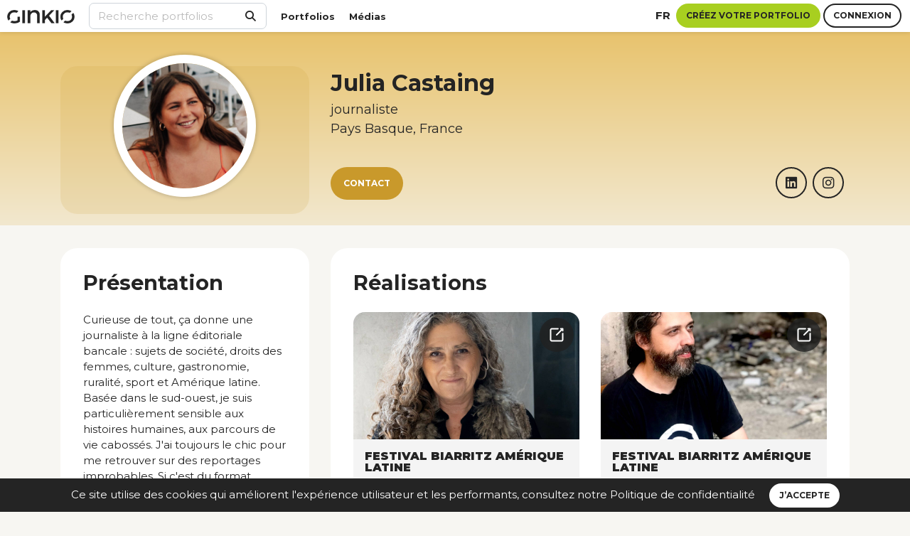

--- FILE ---
content_type: text/html; charset=UTF-8
request_url: https://ginkio.com/julia-castaing
body_size: 13283
content:

<!doctype html>
<html lang="fr">
  <head>
    <meta charset="utf-8">
    <meta http-equiv="X-UA-Compatible" content="IE=edge">
    <meta name="viewport" content="width=device-width, initial-scale=1">
    <title>Julia Castaing - journaliste - Ginkio</title>
    <meta name="description" content="Curieuse de tout, ça donne une journaliste à la ligne éditoriale bancale : sujets de société, droits des femmes, culture, gastronomie, ruralité, sport et Amérique latine. Basée dans le sud-ouest, je suis particulièrement sensible aux histoires humaines, aux parcours de vie cabossés. J&#039;ai toujours le chic pour me retrouver sur des reportages improbables. Si c&#039;est du format magazine ou du portrait, je suis aux anges !">
    <meta property="og:type" content="page" /> 
    <meta property="og:title" content="Julia Castaing - journaliste - Ginkio" />
    <meta property="og:description" content="Curieuse de tout, ça donne une journaliste à la ligne éditoriale bancale : sujets de société, droits des femmes, culture, gastronomie, ruralité, sport et Amérique latine. Basée dans le sud-ouest, je suis particulièrement sensible aux histoires humaines, aux parcours de vie cabossés. J&#039;ai toujours le chic pour me retrouver sur des reportages improbables. Si c&#039;est du format magazine ou du portrait, je suis aux anges !" />
    <meta property="og:image" content="https://ginkio.com/storage/avatar/201134/conversions/julia-castaing-thumb.jpg" />
    <meta property="thumbnail_150" content="https://ginkio.com/storage/avatar/201134/conversions/julia-castaing-thumb.jpg" />
    <meta property="og:url" content="https://ginkio.com/julia-castaing" />
    <meta property="og:site_name" content="Ginkio" />
    <meta property="og:locale" content="fr" />
    <meta name="twitter:card" content=" summary " />
    <meta name="twitter:site" content="Ginkio" />
    <meta name="twitter:title" content="Julia Castaing - journaliste - Ginkio" />
    <meta name="twitter:description" content="Curieuse de tout, ça donne une journaliste à la ligne éditoriale bancale : sujets de société, droits des femmes, culture, gastronomie, ruralité, sport et Amérique latine. Basée dans le sud-ouest, je suis particulièrement sensible aux histoires humaines, aux parcours de vie cabossés. J&#039;ai toujours le chic pour me retrouver sur des reportages improbables. Si c&#039;est du format magazine ou du portrait, je suis aux anges !">
    <meta name="twitter:image" content="">   
    <meta name="csrf-token" content="uQ5VfCEuInc30yWVCxAEkDkvV27oIVM8QapNqLX7">
    <link rel="icon" href="https://ginkio.com/images/favicon.png">

            <link rel="canonical" href="https://ginkio.com/julia-castaing" />
        <link rel="alternate" hreflang="fr" href="https://ginkio.com/julia-castaing" />
        <link rel="alternate" hreflang="en" href="https://ginkio.com/en/julia-castaing" />
    

        <!-- Styles -->
    <link rel="stylesheet" href="/css/app.css?id=e8dff1eccc7ee28b7ea4de1a4a0b3054">
    
    
        <script src="https://www.google.com/recaptcha/api.js?hl=&render=6Lem9sgjAAAAAFiRJ6PgxK067Nlt9afDlosMXuZb"></script>
  </head>

  <!-- Matomo -->
  <script>
    var _paq = window._paq = window._paq || [];
    /* tracker methods like "setCustomDimension" should be called before "trackPageView" */
        _paq.push(['trackPageView']);
    _paq.push(['enableLinkTracking']);
    (function() {
      var u="//matomo.ginkio.ovh/";
      _paq.push(['setTrackerUrl', u+'matomo.php']);
      _paq.push(['setSiteId', '1']);
      var d=document, g=d.createElement('script'), s=d.getElementsByTagName('script')[0];
      g.async=true; g.src=u+'matomo.js'; s.parentNode.insertBefore(g,s);
    })();
  </script>
  <!-- End Matomo Code -->


  <body  class=" bg-honey-100 " >

    
<header>

        <div class="topbar-mobile">
          
          <nav class="bg-white shadow">            
            
            <div class="navbar navbar-expand-custom navbar-light d-flex justify-content-between">

              <a class="navbar-brand" href="https://ginkio.com/fr"><img src="https://ginkio.com/images/logo_ginkio.png" alt="Ginkio" class="logo" /></a>

              <div class="connect-bar d-custom-flex justify-content-sm-center align-items-center ml-auto mr-2">
    <a href="#" class="fw-7 text-uppercase" data-toggle="modal" data-target="#langModal">
        fr
    </a>
</div>

                              <div>
                  <div class="d-flex justify-content-center align-items-center mx-2">

    <div class="mr-1">
        <a href="https://ginkio.com/register" class="ls-modal">
          <button class="btn btn-sm btn-secondary">Inscription</button>
        </a>
    </div>

    <div class="mr-1">
        <a href="https://ginkio.com/login" class="ls-modal"><button class="btn btn-sm btn-primary">Connexion</button></a>
    </div>
    
</div>                </div>
              
            </div>

            <div>
              <ul class="navbar-nav footer-menu d-flex flex-custom-row justify-center">
    <li><a href="https://ginkio.com/portfolios">Portfolios</a></li>
    <li><a href="https://ginkio.com/media">Médias</a></li>
</ul>            </div>

            <div class="mx-2 pt-1 pb-2 mt-2">
              <div class="mt-1 mb-1">
    <form method="post" action="https://ginkio.com/recherche">
        <input type="hidden" name="_token" value="uQ5VfCEuInc30yWVCxAEkDkvV27oIVM8QapNqLX7" autocomplete="off">
        <div class="inner-addon right-addon">
            <button type="submit">
                <i class="fa fa-search"></i>
            </button>
            <input type="text" id="keyword" name="keyword" class="form-control search" placeholder="Recherche portfolios" value=""/>
        </div>
    </form>
</div>            </div>

          </nav>
                   
        </div>
    
        <div class="topbar-desktop">

          <!-- Fixed navbar -->
          <nav class="navbar navbar-expand-custom navbar-light fixed-top d-flex justify-content-between shadow">

          <div>
              <a class="navbar-brand" href="https://ginkio.com/fr"><img src="https://ginkio.com/images/logo_ginkio.png" alt="Ginkio" class="logo" /></a>
          </div>

          <div class="collapse navbar-collapse d-custom-flex" id="navbarCollapse">

            <div class="mt-1 mb-1">
    <form method="post" action="https://ginkio.com/recherche">
        <input type="hidden" name="_token" value="uQ5VfCEuInc30yWVCxAEkDkvV27oIVM8QapNqLX7" autocomplete="off">
        <div class="inner-addon right-addon">
            <button type="submit">
                <i class="fa fa-search"></i>
            </button>
            <input type="text" id="keyword" name="keyword" class="form-control search" placeholder="Recherche portfolios" value=""/>
        </div>
    </form>
</div>
            <ul class="navbar-nav footer-menu d-flex flex-custom-row justify-center">
    <li><a href="https://ginkio.com/portfolios">Portfolios</a></li>
    <li><a href="https://ginkio.com/media">Médias</a></li>
</ul>
            <div class="connect-bar d-custom-flex justify-content-sm-center align-items-center ml-auto mr-2">
    <a href="#" class="fw-7 text-uppercase" data-toggle="modal" data-target="#langModal">
        fr
    </a>
</div>
                          <div class="connect-bar d-custom-flex justify-content-sm-center align-items-center mr-2">

    <div class="mr-1">
        <a href="https://ginkio.com/register" class="ls-modal">
          <button class="btn btn-secondary">Créez votre portfolio</button>
        </a>
    </div>

    <div class="mr-1 bt-login">
        <a href="https://ginkio.com/login" class="ls-modal"><button class="btn btn-primary">Connexion</button></a>
    </div>
    
</div>                        

          </div>
        
        </nav>
        
        <div class="g-gradient"></div>

      </div>


    </header>

    <main>
     
    
    
    
    
    <div class="gradient-honey-500-300 gk-pt-6 gk-pb-2">

        <div class="container">

            <div class="row"> 

                <div class="col-12 col-lg-4">

                        <div class="text-center bg-honey-700-transparent gk-rounded-3 gk-pt-2 gk-pb-3">

                            <a href="#" data-toggle="modal" data-target="#avatar-modal">
                                <img 
                                                                    src="https://ginkio.com/storage/avatar/201134/conversions/julia-castaing-thumb.jpg" alt="Julia_Castaing"
                                                                class="avatar-l avatar-rounded avatar-negative-margin-s" />
                            </a>

                            <div class="d-lg-none gk-mt-3">
                                <h1 class="m-0 fs-5">Julia Castaing</h1>
                                <div class="gk-mt-1 fs-2">
                                    journaliste<br/>Pays Basque, France
                                </div>   
                            </div>
               
                        </div>

                </div>

                <div class="col-12 col-lg-8">
                    
                    <div class="d-none d-lg-block">
                        <h1 class="gk-mt-1 fs-4">Julia Castaing</h1>
                        <div class="gk-mt-1 fs-2">
                            journaliste<br/>Pays Basque, France
                        </div>   
                    </div>
                    
                    <div class="d-flex flex-wrap justify-content-between gk-mt-5">
                        
                        <div class="gk-mb-1">

                            
                                                            <a class="btn btn-honey-700 btn-lg" data-toggle="modal" data-target="#contactModal">Contact</a>
                            
                        </div>

                        <div class="d-flex flex-wrap justify-content-between">
                                                                                                                                                                                                                                                                                                                                                                                                                                    <div>
                                            <a href="https://www.linkedin.com/in/julia-castaing-437a82b7/" target="_blank" class="d-flex align-items-center justify-content-cente d-block icon-rounded gk-mr-1 text-center">
                                                <span class="fab fa-linkedin fa-lg"></span>
                                            </a>
                                        </div>
                                                                                                                                                                                                                                <div>
                                            <a href="https://www.instagram.com/jucastaing.photo/" target="_blank" class="d-flex align-items-center justify-content-cente d-block icon-rounded gk-mr-1 text-center">
                                                <span class="fab fa-instagram fa-lg"></span>
                                            </a>
                                        </div>
                                                                                                                                                                                            </div>

                    </div>
                </div>

            </div>

        </div>
    
    </div>

    
    
<div class="container gk-mt-4">

    <div class="row">

        <div class="col-lg-4 col-12">

            <div class="gk-rounded-3 no-rounded-mobile bg-white">

                <div class="gk-p-4">
                    <h2 class="gk-mb-3">Présentation</h2>
                     Curieuse de tout, ça donne une journaliste à la ligne éditoriale bancale : sujets de société, droits des femmes, culture, gastronomie, ruralité, sport et Amérique latine. Basée dans le sud-ouest, je suis particulièrement sensible aux histoires humaines, aux parcours de vie cabossés. J&#039;ai toujours le chic pour me retrouver sur des reportages improbables. Si c&#039;est du format magazine ou du portrait, je suis aux anges !                     <div class="gk-mt-2">
                                            </div>
                </div>

                                <div class="spacer-bar bg-honey-100"></div>
                <div class="gk-p-4 tags text-center">
                                            
                        <a href="https://ginkio.com/profil/tag/Soci%C3%A9t%C3%A9" id="tag__societe" class="btn btn-tag">Société</a>
                                            
                        <a href="https://ginkio.com/profil/tag/Sport" id="tag__sport" class="btn btn-tag">Sport</a>
                                            
                        <a href="https://ginkio.com/profil/tag/Culture" id="tag__culture" class="btn btn-tag">Culture</a>
                                            
                        <a href="https://ginkio.com/profil/tag/Portrait" id="tag__portrait" class="btn btn-tag">Portrait</a>
                                            
                        <a href="https://ginkio.com/profil/tag/f%C3%A9minisme" id="tag__feminisme" class="btn btn-tag">féminisme</a>
                                            
                        <a href="https://ginkio.com/profil/tag/Droits+des+femmes" id="tag__droits-des-femmes" class="btn btn-tag">Droits des femmes</a>
                                            
                        <a href="https://ginkio.com/profil/tag/gastronomie" id="tag__gastronomie" class="btn btn-tag">gastronomie</a>
                                            
                        <a href="https://ginkio.com/profil/tag/presse+%C3%A9crite" id="tag__presse-ecrite" class="btn btn-tag">presse écrite</a>
                                            
                        <a href="https://ginkio.com/profil/tag/Charte+journalisme+%C3%A9cologie" id="tag__charte-journalisme-ecologie" class="btn btn-tag">Charte journalisme écologie</a>
                                    </div>
                

                                <div class="spacer-bar bg-honey-100"></div>
                <div class="gk-p-4">
                    <h3 class="gk-mb-3">Expérience</h3>
                    <div class="d-flex justify-content-center flex-wrap">
                                                                                               <div class="logo_text">YAM</div>
                                                                                                                               <div class="logo_text">la Revue Des Comptoirs</div>
                                                                                                                               <div class="logo_text">L&#039;Équipe</div>
                                                                                                                                <div class="logo_text"><img src="https://ginkio.com/storage/logos/logo_bingeaudio.png" alt="Binge Audio" style='max-width:100px; max-height:40px;' /></div>
                                                                                                                                <div class="logo_text"><img src="https://ginkio.com/storage/logos/logo_phosphore.png" alt="Phosphore" style='max-width:100px; max-height:40px;' /></div>
                                                                                                                               <div class="logo_text">Pays, la revue qui nous entoure</div>
                                                                                                                                <div class="logo_text"><img src="https://ginkio.com/storage/logos/logo_ouestfrance.png" alt="Ouest France" style='max-width:100px; max-height:40px;' /></div>
                                                                                                                                <div class="logo_text"><img src="https://ginkio.com/storage/logos/logo_sudouest.jpg" alt="Sud Ouest" style='max-width:100px; max-height:40px;' /></div>
                                                                                                                                <div class="logo_text"><img src="https://ginkio.com/storage/logos/logo_liberation.png" alt="Libération" style='max-width:100px; max-height:40px;' /></div>
                                                                                                                                <div class="logo_text"><img src="https://ginkio.com/storage/logos/logo_lamontagne.png" alt="La Montagne" style='max-width:100px; max-height:40px;' /></div>
                                                                                </div>
                </div>
                
                                <div class="spacer-bar bg-honey-100"></div>
                <div class="gk-p-4">
                    <h3 class="gk-mb-3">Formation</h3>
                    <div class="experiences justify-content-end">
                                                            <div class="d-flex justify-content-start align-items-stretch gk-mb-3 text-left">
                                    <div class="col-1 p-0 m-0">
                                        <img src="https://ginkio.com/images/icon_ecole.svg" alt="ESJ Pro" />
                                    </div>
                                    <div class="gk-ml-1">
                                        ESJ Pro
                                    </div>
                                </div>
                                                </div>
                </div>
                

                <div class="spacer-bar bg-honey-100"></div>
                <div class="gk-p-4 text-center">
                    <button class="btn btn-primary btn-lg bt_share" data-toggle="modal" data-target="#shareModal" >Partager mon portfolio</button>
                </div>

                <div class="spacer-bar bg-honey-100"></div>

            </div>


        </div>


        <div class="col-lg-8 col-12">
            
            <div class="gk-rounded-3 no-rounded-mobile bg-white gk-p-4">
                
                <h2 class="gk-mb-3">Réalisations</h2>
                
                <div class="infinite-scroll">                 

                    <div class="row">

                                                    <div class="col-xl-6 col-12 gk-mb-4 d-flex align-items-stretch">
                                
                                <div class="bg-grey gk-rounded-2">

                                    <div>

                                                                                    <a href="https://www.festivaldebiarritz.com/actualites/jai-realise-un-reve-que-je-nai-pas-vu-se-concretiser-voir-ma-mere-semanciper-de-son-mari-entretien-avec-la-realisatrice-bresilienne-anna-muylaert/" target="_blank">
                                                <div class="media-container gk-rounded-top-2" id="container_id_163295">
                                                    <div class="round_icon right_top_icon">
                                                        <img src="https://ginkio.com/images/icon_link.svg">
                                                    </div>
                                                                                                            <img src="https://ginkio.com/storage/project_cover/297697/conversions/anna_muylaert_20-scaled-e1760368807685-thumb.jpg"/>
                                                                                                    </div>
                                            </a>
                                                                            </div>

                                    <div class="gk-p-2">
                                        <div class="logo-icon-container logo-icon-container d-flex justify-content-between">
                                            <div>
                                                                                                                                                            <span class="logo-text">Festival Biarritz Amérique latine</span>
                                                                                                                                                </div>
                                            <div class="extra-format-container">
                                                                                              </div>
                                        </div>
                                        <h3 class="fs-3 gk-mt-2">«J’ai réalisé un rêve que je n&#039;ai pas vu se concrétiser : voir ma mère s’émanciper de son mari »</h3>
                                        <h6 class="gk-mb-2">13-10-2025</h6>
                                        <div class="text-break gk-mb-2">La réalisatrice brésilienne Anna Muylaert revient sur son dernier long métrage A Melhor Mãe do Mundo, et passe au crible schémas familiaux, violences faites aux femmes et inégalités sociales dans son pays.</div>
                                        <div class="tags">
                                                                                    <a href="https://ginkio.com/recherche/Soci%C3%A9t%C3%A9" class="btn btn-tag btn-tag-sm">Société</a>
                                                                                    <a href="https://ginkio.com/recherche/Culture" class="btn btn-tag btn-tag-sm">Culture</a>
                                                                                    <a href="https://ginkio.com/recherche/Interview" class="btn btn-tag btn-tag-sm">Interview</a>
                                                                                    <a href="https://ginkio.com/recherche/cin%C3%A9ma" class="btn btn-tag btn-tag-sm">cinéma</a>
                                                                                    <a href="https://ginkio.com/recherche/Violences+conjugales" class="btn btn-tag btn-tag-sm">Violences conjugales</a>
                                                                                    <a href="https://ginkio.com/recherche/Am%C3%A9rique+latine" class="btn btn-tag btn-tag-sm">Amérique latine</a>
                                                                                    <a href="https://ginkio.com/recherche/Br%C3%A9sil" class="btn btn-tag btn-tag-sm">Brésil</a>
                                                                                </div>

                                    </div>
                                
                                </div>

                            </div>
                                                    <div class="col-xl-6 col-12 gk-mb-4 d-flex align-items-stretch">
                                
                                <div class="bg-grey gk-rounded-2">

                                    <div>

                                                                                    <a href="https://www.festivaldebiarritz.com/actualites/le-gouvernement-nous-nuit-miguel-coyula-realisateur-festival-biarritz/" target="_blank">
                                                <div class="media-container gk-rounded-top-2" id="container_id_163294">
                                                    <div class="round_icon right_top_icon">
                                                        <img src="https://ginkio.com/images/icon_link.svg">
                                                    </div>
                                                                                                            <img src="https://ginkio.com/storage/project_cover/297696/conversions/filmmakermiguelcoyula-scaled-thumb.jpg"/>
                                                                                                    </div>
                                            </a>
                                                                            </div>

                                    <div class="gk-p-2">
                                        <div class="logo-icon-container logo-icon-container d-flex justify-content-between">
                                            <div>
                                                                                                                                                            <span class="logo-text">Festival Biarritz Amérique latine</span>
                                                                                                                                                </div>
                                            <div class="extra-format-container">
                                                                                              </div>
                                        </div>
                                        <h3 class="fs-3 gk-mt-2">« La stratégie du gouvernement est de nous empêcher de travailler », trois questions à Miguel Coyula</h3>
                                        <h6 class="gk-mb-2">07-10-2025</h6>
                                        <div class="text-break gk-mb-2">Le cinéaste indépendant cubain, souvent censuré dans son pays, nous raconte les coulisses de Crónicas del absurdo et ses enregistrements clandestins pour dénoncer la pression du gouvernement.</div>
                                        <div class="tags">
                                                                                    <a href="https://ginkio.com/recherche/Culture" class="btn btn-tag btn-tag-sm">Culture</a>
                                                                                    <a href="https://ginkio.com/recherche/Documentaire" class="btn btn-tag btn-tag-sm">Documentaire</a>
                                                                                    <a href="https://ginkio.com/recherche/cin%C3%A9ma" class="btn btn-tag btn-tag-sm">cinéma</a>
                                                                                    <a href="https://ginkio.com/recherche/Am%C3%A9rique+latine" class="btn btn-tag btn-tag-sm">Amérique latine</a>
                                                                                    <a href="https://ginkio.com/recherche/Cuba" class="btn btn-tag btn-tag-sm">Cuba</a>
                                                                                    <a href="https://ginkio.com/recherche/Censure" class="btn btn-tag btn-tag-sm">Censure</a>
                                                                                </div>

                                    </div>
                                
                                </div>

                            </div>
                                                    <div class="col-xl-6 col-12 gk-mb-4 d-flex align-items-stretch">
                                
                                <div class="bg-grey gk-rounded-2">

                                    <div>

                                                                                    <a href="https://www.festivaldebiarritz.com/actualites/interview-articles-alvaro-brechner/" target="_blank">
                                                <div class="media-container gk-rounded-top-2" id="container_id_163293">
                                                    <div class="round_icon right_top_icon">
                                                        <img src="https://ginkio.com/images/icon_link.svg">
                                                    </div>
                                                                                                            <img src="https://ginkio.com/storage/project_cover/297695/conversions/companeros_alvaro_brechner_72-scaled-thumb.jpg"/>
                                                                                                    </div>
                                            </a>
                                                                            </div>

                                    <div class="gk-p-2">
                                        <div class="logo-icon-container logo-icon-container d-flex justify-content-between">
                                            <div>
                                                                                                                                                            <span class="logo-text">Festival Biarritz Amérique latine</span>
                                                                                                                                                </div>
                                            <div class="extra-format-container">
                                                                                              </div>
                                        </div>
                                        <h3 class="fs-3 gk-mt-2">« J’avais le sentiment de filmer une mémoire nationale», trois questions à Álvaro Brechner</h3>
                                        <h6 class="gk-mb-2">06-10-2025</h6>
                                        <div class="text-break gk-mb-2">Le réalisateur, scénariste et producteur uruguayen Álvaro Brechner revient avec son troisième long métrage Compañeros, à cheval entre fiction et documentaire sur l’emprisonnement de trois opposants politique dans son pays, dont José Mujica.</div>
                                        <div class="tags">
                                                                                    <a href="https://ginkio.com/recherche/Culture" class="btn btn-tag btn-tag-sm">Culture</a>
                                                                                    <a href="https://ginkio.com/recherche/cin%C3%A9ma" class="btn btn-tag btn-tag-sm">cinéma</a>
                                                                                    <a href="https://ginkio.com/recherche/Uruguay" class="btn btn-tag btn-tag-sm">Uruguay</a>
                                                                                    <a href="https://ginkio.com/recherche/Am%C3%A9rique+latine" class="btn btn-tag btn-tag-sm">Amérique latine</a>
                                                                                </div>

                                    </div>
                                
                                </div>

                            </div>
                                                    <div class="col-xl-6 col-12 gk-mb-4 d-flex align-items-stretch">
                                
                                <div class="bg-grey gk-rounded-2">

                                    <div>

                                                                                    <a href="https://www.sudouest.fr/pyrenees-atlantiques/biarritz/qui-est-le-basque-pierre-arthapignet-preparateur-mental-de-l-equipe-de-france-de-handball-23305096.php" target="_blank">
                                                <div class="media-container gk-rounded-top-2" id="container_id_148988">
                                                    <div class="round_icon right_top_icon">
                                                        <img src="https://ginkio.com/images/icon_link.svg">
                                                    </div>
                                                                                                            <img src="https://ginkio.com/storage/project_cover/279530/conversions/bf2-2793-jpg-0-1-thumb.jpg"/>
                                                                                                    </div>
                                            </a>
                                                                            </div>

                                    <div class="gk-p-2">
                                        <div class="logo-icon-container logo-icon-container d-flex justify-content-between">
                                            <div>
                                                                                                                                                            <img src="https://ginkio.com/storage/logos/logo_sudouest.jpg" alt="Sud Ouest" style="max-width:100px; max-height:40px;" />
                                                                                                                                                </div>
                                            <div class="extra-format-container">
                                                                                              </div>
                                        </div>
                                        <h3 class="fs-3 gk-mt-2">Qui est le Basque Pierre Arthapignet, préparateur mental de l’équipe de France de handball ?</h3>
                                        <h6 class="gk-mb-2">22-02-2025</h6>
                                        <div class="text-break gk-mb-2">Originaire de Mauléon, vivant entre Sare et Biarritz, Pierre Arthapignet a fait son entrée dans le staff des Bleus pour préparer les championnats du monde de handball</div>
                                        <div class="tags">
                                                                                    <a href="https://ginkio.com/recherche/Portrait" class="btn btn-tag btn-tag-sm">Portrait</a>
                                                                                    <a href="https://ginkio.com/recherche/Sport" class="btn btn-tag btn-tag-sm">Sport</a>
                                                                                    <a href="https://ginkio.com/recherche/Handball" class="btn btn-tag btn-tag-sm">Handball</a>
                                                                                    <a href="https://ginkio.com/recherche/France" class="btn btn-tag btn-tag-sm">France</a>
                                                                                    <a href="https://ginkio.com/recherche/Psychologie" class="btn btn-tag btn-tag-sm">Psychologie</a>
                                                                                    <a href="https://ginkio.com/recherche/Danemark" class="btn btn-tag btn-tag-sm">Danemark</a>
                                                                                    <a href="https://ginkio.com/recherche/Pays+basque" class="btn btn-tag btn-tag-sm">Pays basque</a>
                                                                                    <a href="https://ginkio.com/recherche/Equipe+de+France" class="btn btn-tag btn-tag-sm">Equipe de France</a>
                                                                                    <a href="https://ginkio.com/recherche/Biarritz" class="btn btn-tag btn-tag-sm">Biarritz</a>
                                                                                    <a href="https://ginkio.com/recherche/Croatie" class="btn btn-tag btn-tag-sm">Croatie</a>
                                                                                    <a href="https://ginkio.com/recherche/Experts" class="btn btn-tag btn-tag-sm">Experts</a>
                                                                                    <a href="https://ginkio.com/recherche/Norv%C3%A8ge" class="btn btn-tag btn-tag-sm">Norvège</a>
                                                                                    <a href="https://ginkio.com/recherche/France-Croatie" class="btn btn-tag btn-tag-sm">France-Croatie</a>
                                                                                    <a href="https://ginkio.com/recherche/equipe+de+france+f%C3%A9minine+handball" class="btn btn-tag btn-tag-sm">equipe de france féminine handball</a>
                                                                                    <a href="https://ginkio.com/recherche/coupedumonde" class="btn btn-tag btn-tag-sm">coupedumonde</a>
                                                                                    <a href="https://ginkio.com/recherche/pr%C3%A9paration+mentale" class="btn btn-tag btn-tag-sm">préparation mentale</a>
                                                                                </div>

                                    </div>
                                
                                </div>

                            </div>
                                                    <div class="col-xl-6 col-12 gk-mb-4 d-flex align-items-stretch">
                                
                                <div class="bg-grey gk-rounded-2">

                                    <div>

                                                                                    <a href="https://ginkio.com/storage/project_file/279527/pdf_vins-des-profondeurs-le-gout-des-abysses_148987.pdf" target="_blank">
                                                <div class="media-container gk-rounded-top-2" id="container_id_148987">
                                                    <div class="round_icon right_top_icon">
                                                        <img src="https://ginkio.com/images/icon_link.svg">
                                                    </div>
                                                                                                            <img src="https://ginkio.com/storage/project_cover/279529/conversions/Capture-thumb.jpg"/>
                                                                                                    </div>
                                            </a>
                                                                            </div>

                                    <div class="gk-p-2">
                                        <div class="logo-icon-container logo-icon-container d-flex justify-content-between">
                                            <div>
                                                                                                                                                            <span class="logo-text">YAM</span>
                                                                                                                                                </div>
                                            <div class="extra-format-container">
                                                                                              </div>
                                        </div>
                                        <h3 class="fs-3 gk-mt-2">Vins des profondeurs : Le goût des abysses</h3>
                                        <h6 class="gk-mb-2">01-03-2025</h6>
                                        <div class="text-break gk-mb-2">Lacs de Savoie, baie de Saint-Jean-de-Luz ou lacs auvergnats… C’est dans les tréfonds aquatiques que voyage parfois le vin avant de finir dans nos verres. En vinification ou en élevage, l’obscurité, les températures stables et les remous de l’eau lui apportent des qualités exquises.</div>
                                        <div class="tags">
                                                                                    <a href="https://ginkio.com/recherche/International" class="btn btn-tag btn-tag-sm">International</a>
                                                                                    <a href="https://ginkio.com/recherche/gastronomie" class="btn btn-tag btn-tag-sm">gastronomie</a>
                                                                                    <a href="https://ginkio.com/recherche/Reportage" class="btn btn-tag btn-tag-sm">Reportage</a>
                                                                                    <a href="https://ginkio.com/recherche/oenologie" class="btn btn-tag btn-tag-sm">oenologie</a>
                                                                                    <a href="https://ginkio.com/recherche/Pays+basque" class="btn btn-tag btn-tag-sm">Pays basque</a>
                                                                                    <a href="https://ginkio.com/recherche/oc%C3%A9an" class="btn btn-tag btn-tag-sm">océan</a>
                                                                                    <a href="https://ginkio.com/recherche/Viticulture" class="btn btn-tag btn-tag-sm">Viticulture</a>
                                                                                    <a href="https://ginkio.com/recherche/Savoie" class="btn btn-tag btn-tag-sm">Savoie</a>
                                                                                    <a href="https://ginkio.com/recherche/plong%C3%A9e" class="btn btn-tag btn-tag-sm">plongée</a>
                                                                                    <a href="https://ginkio.com/recherche/Saint-Jean-de-Luz" class="btn btn-tag btn-tag-sm">Saint-Jean-de-Luz</a>
                                                                                    <a href="https://ginkio.com/recherche/Pyr%C3%A9n%C3%A9es-Atlantiques" class="btn btn-tag btn-tag-sm">Pyrénées-Atlantiques</a>
                                                                                    <a href="https://ginkio.com/recherche/egiategia" class="btn btn-tag btn-tag-sm">egiategia</a>
                                                                                    <a href="https://ginkio.com/recherche/socoa" class="btn btn-tag btn-tag-sm">socoa</a>
                                                                                    <a href="https://ginkio.com/recherche/houle" class="btn btn-tag btn-tag-sm">houle</a>
                                                                                </div>

                                    </div>
                                
                                </div>

                            </div>
                                                    <div class="col-xl-6 col-12 gk-mb-4 d-flex align-items-stretch">
                                
                                <div class="bg-grey gk-rounded-2">

                                    <div>

                                                                                    <a href="https://www.ouest-france.fr/nouvelle-aquitaine/pyrenees-atlantiques/reportage-a-biarritz-le-changement-de-nom-du-quartier-la-negresse-divise-les-habitants-b857c132-e539-11ef-a721-b0bb668bdebd" target="_blank">
                                                <div class="media-container gk-rounded-top-2" id="container_id_148890">
                                                    <div class="round_icon right_top_icon">
                                                        <img src="https://ginkio.com/images/icon_link.svg">
                                                    </div>
                                                                                                            <img src="https://ginkio.com/storage/project_cover/279407/conversions/Capture-thumb.jpg"/>
                                                                                                    </div>
                                            </a>
                                                                            </div>

                                    <div class="gk-p-2">
                                        <div class="logo-icon-container logo-icon-container d-flex justify-content-between">
                                            <div>
                                                                                                                                                            <img src="https://ginkio.com/storage/logos/logo_ouestfrance.png" alt="Ouest France" style="max-width:100px; max-height:40px;" />
                                                                                                                                                </div>
                                            <div class="extra-format-container">
                                                                                              </div>
                                        </div>
                                        <h3 class="fs-3 gk-mt-2">À Biarritz, le changement de nom du quartier « La Négresse » divise les habitants</h3>
                                        <h6 class="gk-mb-2">01-01-2025</h6>
                                        <div class="text-break gk-mb-2">La justice a ordonné à la Ville de Biarritz (Pyrénées-Atlantiques), ce jeudi 6 février, de débaptiser son quartier « La Négresse » et une rue éponyme pour « atteinte à la dignité ». Entre indifférence, révolte et tristesse, les avis des riverains et visiteurs de passage sont plus que partagés.</div>
                                        <div class="tags">
                                                                                    <a href="https://ginkio.com/recherche/Soci%C3%A9t%C3%A9" class="btn btn-tag btn-tag-sm">Société</a>
                                                                                    <a href="https://ginkio.com/recherche/Justice" class="btn btn-tag btn-tag-sm">Justice</a>
                                                                                    <a href="https://ginkio.com/recherche/Racisme" class="btn btn-tag btn-tag-sm">Racisme</a>
                                                                                    <a href="https://ginkio.com/recherche/Pol%C3%A9mique" class="btn btn-tag btn-tag-sm">Polémique</a>
                                                                                    <a href="https://ginkio.com/recherche/Pays+basque" class="btn btn-tag btn-tag-sm">Pays basque</a>
                                                                                    <a href="https://ginkio.com/recherche/esclavage" class="btn btn-tag btn-tag-sm">esclavage</a>
                                                                                    <a href="https://ginkio.com/recherche/Tribunal" class="btn btn-tag btn-tag-sm">Tribunal</a>
                                                                                    <a href="https://ginkio.com/recherche/Biarritz" class="btn btn-tag btn-tag-sm">Biarritz</a>
                                                                                    <a href="https://ginkio.com/recherche/antiracisme" class="btn btn-tag btn-tag-sm">antiracisme</a>
                                                                                </div>

                                    </div>
                                
                                </div>

                            </div>
                                                    <div class="col-xl-6 col-12 gk-mb-4 d-flex align-items-stretch">
                                
                                <div class="bg-grey gk-rounded-2">

                                    <div>

                                                                                    <a href="https://www.lamontagne.fr/ambert-63600/loisirs/de-leur-loge-jusqu-a-leur-montee-sur-scene-on-a-passe-une-soiree-avec-l-e-j-au-world-festival-ambert_13610113/" target="_blank">
                                                <div class="media-container gk-rounded-top-2" id="container_id_163472">
                                                    <div class="round_icon right_top_icon">
                                                        <img src="https://ginkio.com/images/icon_link.svg">
                                                    </div>
                                                                                                            <img src="https://ginkio.com/storage/project_cover/297928/conversions/Capture-d’écran-2025-10-20-à-18.34.45-thumb.jpg"/>
                                                                                                    </div>
                                            </a>
                                                                            </div>

                                    <div class="gk-p-2">
                                        <div class="logo-icon-container logo-icon-container d-flex justify-content-between">
                                            <div>
                                                                                                                                                            <img src="https://ginkio.com/storage/logos/logo_lamontagne.png" alt="La Montagne" style="max-width:100px; max-height:40px;" />
                                                                                                                                                </div>
                                            <div class="extra-format-container">
                                                                                              </div>
                                        </div>
                                        <h3 class="fs-3 gk-mt-2">De leur loge à leur montée sur scène, on a passé une soirée avec L.E.J au World Festival Ambert</h3>
                                        <h6 class="gk-mb-2">20-07-2019</h6>
                                        <div class="text-break gk-mb-2">Le trio L.E.J était l&#039;une des têtes d&#039;affiche de la 31e édition du World Festival Ambert. Vendredi soir, elles ont accepté de nous laisser entrer dans leur loge jusqu&#039;à leur montée sur scène. Ambiance.</div>
                                        <div class="tags">
                                                                                    <a href="https://ginkio.com/recherche/Culture" class="btn btn-tag btn-tag-sm">Culture</a>
                                                                                    <a href="https://ginkio.com/recherche/Interview" class="btn btn-tag btn-tag-sm">Interview</a>
                                                                                    <a href="https://ginkio.com/recherche/musique" class="btn btn-tag btn-tag-sm">musique</a>
                                                                                    <a href="https://ginkio.com/recherche/Festival" class="btn btn-tag btn-tag-sm">Festival</a>
                                                                                    <a href="https://ginkio.com/recherche/artiste" class="btn btn-tag btn-tag-sm">artiste</a>
                                                                                    <a href="https://ginkio.com/recherche/Auvergne" class="btn btn-tag btn-tag-sm">Auvergne</a>
                                                                                    <a href="https://ginkio.com/recherche/Ambert" class="btn btn-tag btn-tag-sm">Ambert</a>
                                                                                    <a href="https://ginkio.com/recherche/LEJ" class="btn btn-tag btn-tag-sm">LEJ</a>
                                                                                    <a href="https://ginkio.com/recherche/Coulisses" class="btn btn-tag btn-tag-sm">Coulisses</a>
                                                                                </div>

                                    </div>
                                
                                </div>

                            </div>
                                                    <div class="col-xl-6 col-12 gk-mb-4 d-flex align-items-stretch">
                                
                                <div class="bg-grey gk-rounded-2">

                                    <div>

                                                                                    <a href="https://ginkio.com/storage/project_file/273650/pdf_lile-de-re-le-bonheur-est-dans-liode_144377.pdf" target="_blank">
                                                <div class="media-container gk-rounded-top-2" id="container_id_144377">
                                                    <div class="round_icon right_top_icon">
                                                        <img src="https://ginkio.com/images/icon_link.svg">
                                                    </div>
                                                                                                            <img src="https://ginkio.com/storage/project_cover/273649/conversions/3.-Eté-Récolte-du-Gros-Sel-3----Copyright-Sophie-Mestre-pour-la-Coopérative-des-Sauniers-de-l_Ile-de-Ré-thumb.jpg"/>
                                                                                                    </div>
                                            </a>
                                                                            </div>

                                    <div class="gk-p-2">
                                        <div class="logo-icon-container logo-icon-container d-flex justify-content-between">
                                            <div>
                                                                                                                                                            <span class="logo-text">la Revue Des Comptoirs</span>
                                                                                                                                                </div>
                                            <div class="extra-format-container">
                                                                                              </div>
                                        </div>
                                        <h3 class="fs-3 gk-mt-2">L&#039;île de Ré, le bonheur est dans l&#039;iode</h3>
                                        <h6 class="gk-mb-2">01-11-2024</h6>
                                        <div class="text-break gk-mb-2">Les huîtres, la salicorne, les pommes de terre primeur, le sel et sa fleur, le cognac ou encore le pineau des Charentes… Entre océan, terre et marais salants, Ré jouit de ses spécialités artisanales qui contribuent
grandement à l’économie insulaire.</div>
                                        <div class="tags">
                                                                                    <a href="https://ginkio.com/recherche/gastronomie" class="btn btn-tag btn-tag-sm">gastronomie</a>
                                                                                    <a href="https://ginkio.com/recherche/%C3%A9conomie" class="btn btn-tag btn-tag-sm">économie</a>
                                                                                    <a href="https://ginkio.com/recherche/Tourisme" class="btn btn-tag btn-tag-sm">Tourisme</a>
                                                                                    <a href="https://ginkio.com/recherche/Agriculture" class="btn btn-tag btn-tag-sm">Agriculture</a>
                                                                                    <a href="https://ginkio.com/recherche/oenologie" class="btn btn-tag btn-tag-sm">oenologie</a>
                                                                                    <a href="https://ginkio.com/recherche/Viticulture" class="btn btn-tag btn-tag-sm">Viticulture</a>
                                                                                    <a href="https://ginkio.com/recherche/ostr%C3%A9iculture" class="btn btn-tag btn-tag-sm">ostréiculture</a>
                                                                                    <a href="https://ginkio.com/recherche/Producteurs" class="btn btn-tag btn-tag-sm">Producteurs</a>
                                                                                </div>

                                    </div>
                                
                                </div>

                            </div>
                                                    <div class="col-xl-6 col-12 gk-mb-4 d-flex align-items-stretch">
                                
                                <div class="bg-grey gk-rounded-2">

                                    <div>

                                                                                    <a href="https://ginkio.com/storage/project_file/268557/pdf_manon-fleury-une-etoile-resolument-feministe_140500.pdf" target="_blank">
                                                <div class="media-container gk-rounded-top-2" id="container_id_140500">
                                                    <div class="round_icon right_top_icon">
                                                        <img src="https://ginkio.com/images/icon_link.svg">
                                                    </div>
                                                                                                            <img src="https://ginkio.com/storage/project_cover/268556/conversions/240213_HOME_DATIL_JPEG-50-thumb.jpg"/>
                                                                                                    </div>
                                            </a>
                                                                            </div>

                                    <div class="gk-p-2">
                                        <div class="logo-icon-container logo-icon-container d-flex justify-content-between">
                                            <div>
                                                                                                                                                            <span class="logo-text">la Revue Des Comptoirs</span>
                                                                                                                                                </div>
                                            <div class="extra-format-container">
                                                                                              </div>
                                        </div>
                                        <h3 class="fs-3 gk-mt-2">Manon Fleury, une étoile résolument féministe</h3>
                                        <h6 class="gk-mb-2">01-09-2024</h6>
                                        <div class="text-break gk-mb-2">Alors que son restaurant Datil avait à peine six mois, Manon Fleury a
obtenu sa première étoile Michelin à 32 ans. Cette ancienne escrimeuse de haut niveau œuvre pour plus de douceur et d’égalité en cuisine. Elle met un point d’honneur à hausser les femmes à des postes à responsabilités.</div>
                                        <div class="tags">
                                                                                    <a href="https://ginkio.com/recherche/Soci%C3%A9t%C3%A9" class="btn btn-tag btn-tag-sm">Société</a>
                                                                                    <a href="https://ginkio.com/recherche/gastronomie" class="btn btn-tag btn-tag-sm">gastronomie</a>
                                                                                    <a href="https://ginkio.com/recherche/f%C3%A9minisme" class="btn btn-tag btn-tag-sm">féminisme</a>
                                                                                    <a href="https://ginkio.com/recherche/restaurants" class="btn btn-tag btn-tag-sm">restaurants</a>
                                                                                    <a href="https://ginkio.com/recherche/Cuisine" class="btn btn-tag btn-tag-sm">Cuisine</a>
                                                                                    <a href="https://ginkio.com/recherche/manon+fleury" class="btn btn-tag btn-tag-sm">manon fleury</a>
                                                                                </div>

                                    </div>
                                
                                </div>

                            </div>
                                                    <div class="col-xl-6 col-12 gk-mb-4 d-flex align-items-stretch">
                                
                                <div class="bg-grey gk-rounded-2">

                                    <div>

                                                                                    <a href="https://ginkio.com/storage/project_file/268552/pdf_la-vallee-des-aldudes-capitale-de-la-gastronomie-basque_140497.pdf" target="_blank">
                                                <div class="media-container gk-rounded-top-2" id="container_id_140497">
                                                    <div class="round_icon right_top_icon">
                                                        <img src="https://ginkio.com/images/icon_link.svg">
                                                    </div>
                                                                                                            <img src="https://ginkio.com/storage/project_cover/268551/conversions/DSC_0262-thumb.jpg"/>
                                                                                                    </div>
                                            </a>
                                                                            </div>

                                    <div class="gk-p-2">
                                        <div class="logo-icon-container logo-icon-container d-flex justify-content-between">
                                            <div>
                                                                                                                                                            <span class="logo-text">la Revue Des Comptoirs</span>
                                                                                                                                                </div>
                                            <div class="extra-format-container">
                                                                                              </div>
                                        </div>
                                        <h3 class="fs-3 gk-mt-2">La vallée des Aldudes, capitale de la gastronomie basque</h3>
                                        <h6 class="gk-mb-2">01-10-2024</h6>
                                        <div class="text-break gk-mb-2">Jambon Kintoa, Ossau-Iraty, truite de Banka, Pirenaica... Ces produits haut de gamme ont transformé une vallée en déshérence en vallée florissante. Tableau aux mille nuances de vert en plein cœur du Pays basque intérieur, les Aldudes doit son destin à l’agriculture et à un homme en particulier.</div>
                                        <div class="tags">
                                                                                    <a href="https://ginkio.com/recherche/gastronomie" class="btn btn-tag btn-tag-sm">gastronomie</a>
                                                                                    <a href="https://ginkio.com/recherche/%C3%A9conomie" class="btn btn-tag btn-tag-sm">économie</a>
                                                                                    <a href="https://ginkio.com/recherche/Agriculture" class="btn btn-tag btn-tag-sm">Agriculture</a>
                                                                                    <a href="https://ginkio.com/recherche/Pays+basque" class="btn btn-tag btn-tag-sm">Pays basque</a>
                                                                                    <a href="https://ginkio.com/recherche/ruralit%C3%A9" class="btn btn-tag btn-tag-sm">ruralité</a>
                                                                                </div>

                                    </div>
                                
                                </div>

                            </div>
                        
                        <ul class="pagination" role="navigation">
        
                    <li class="page-item disabled" aria-disabled="true" aria-label="&laquo; Previous">
                <span class="page-link" aria-hidden="true">&lsaquo;</span>
            </li>
        
        
                    
            
            
                                                                        <li class="page-item active" aria-current="page"><span class="page-link">1</span></li>
                                                                                <li class="page-item"><a class="page-link" href="https://ginkio.com/julia-castaing?page=2">2</a></li>
                                                                                <li class="page-item"><a class="page-link" href="https://ginkio.com/julia-castaing?page=3">3</a></li>
                                                                                <li class="page-item"><a class="page-link" href="https://ginkio.com/julia-castaing?page=4">4</a></li>
                                                                                <li class="page-item"><a class="page-link" href="https://ginkio.com/julia-castaing?page=5">5</a></li>
                                                        
        
                    <li class="page-item">
                <a class="page-link" href="https://ginkio.com/julia-castaing?page=2" rel="next" aria-label="Next &raquo;">&rsaquo;</a>
            </li>
            </ul>

                    </div><!-- row -->

                </div><!-- infinite-scroll -->

            </div>

        </div>

    </div><!-- row -->

</div><!-- container -->


 <!-- Contact Modal -->
 <div class="modal fade" tabindex="-1" role="dialog" id="contactModal">
    <div class="modal-dialog" role="document">
        <div class="modal-content">
              <div class="modal-header">
                  <button type="button" class="close" data-dismiss="modal" aria-label="Close"><img src="https://ginkio.com/images/icon_fermer.png" width="24px" height="24px"></button>
              </div>
              <div class="modal-body">
                  <h2 class="spacing-mb-l">Envoyer un email à<br/>Julia Castaing</h2>

                  <div class="alert alert-danger alert-block" style="display:none;"></div>
                  <div class="alert alert-success alert-block" style="display:none;"></div>

                  <form class="form-horizontal">
                      <input type="hidden" name="_token" value="uQ5VfCEuInc30yWVCxAEkDkvV27oIVM8QapNqLX7" autocomplete="off">
                      <input type="hidden" name="g-recaptcha-response" id="g-recaptcha-response-696da0e32023b"><script>
  grecaptcha.ready(function() {
      grecaptcha.execute('6Lem9sgjAAAAAFiRJ6PgxK067Nlt9afDlosMXuZb', {action: 'contact'}).then(function(token) {
         document.getElementById('g-recaptcha-response-696da0e32023b').value = token;
      });
  });
  </script>
                      <div class="form-group">
                          <label>Nom complet * </label>
                          <input type="text" class="form-control" id="firstname" name="firstname" placeholder="Votre nom et prénom">
                      </div>
                      <div class="form-group">
                          <label>Email *</label>
                           <input type="email" class="form-control" id="email" name="email" placeholder="Votre adresse email">
                      </div>
                      <div class="form-group">
                          <label>Message *</label>
                           <textarea id="message" class="form-control" name="message" placeholder="Votre message" rows="8"></textarea>
                      </div>
                      <div class="form-group">
                          <button id="submit-contact-form" class="btn btn-lg btn-secondary">
                              Envoyer
                          </button>
                      </div>
                      <div class="form-group">
                          <div>
                              <small>* Champs requis</small>
                          </div>
                      </div>
                   </form>

              </div>
              <div class="modal-footer"></div>
        </div>
    </div>
  </div>
  <!-- Avatar Modal -->
  <div id="avatar-modal" class="modal" tabindex="-1" role="dialog">
    <div class="modal-dialog" role="document">
        <div class="modal-content">
              <div class="modal-header">
                  <button type="button" class="close" data-dismiss="modal" aria-label="Close"><img src="https://ginkio.com/images/icon_fermer.png" width="24px" height="24px"></button>
              </div>
               <div class="modal-body text-center">
                  <img src="https://ginkio.com/storage/avatar/201134/conversions/julia-castaing-thumb.jpg" alt="Julia_Castaing" class="avatar-full avatar-rounded"/>
               </div>
               <div class="modal-footer"><br/></div>
        </div>
    </div>
  </div>

<!-- Email Share Modal -->
<div class="modal fade" tabindex="-1" role="dialog" id="emailShareModal">
  <div class="modal-dialog" role="document">
      <div class="modal-content">
            <div class="modal-header">
                <button type="button" class="close" data-dismiss="modal" aria-label="Close"><img src="https://ginkio.com/images/icon_fermer.png" width="24px" height="24px"></button>
            </div>
            <div class="modal-body">

              <h2 class="spacing-mb-l">Partager cette page</h2>

              <div class="alert share-alert-danger alert-danger alert-block" style="display:none;"></div>

              <form class="form-horizontal" method="POST" action="https://ginkio.com/contact-partage">
                      <input type="hidden" name="_token" value="uQ5VfCEuInc30yWVCxAEkDkvV27oIVM8QapNqLX7" autocomplete="off">
                      <label>Votre nom *</label>
                      <div class="form-group">
                           <input type="text" class="form-control" id="share_name" name="share_name" placeholder="Nom complet" value="" required="required">
                      </div>
                      <label>Votre adresse email *</label>
                      <div class="form-group">
                           <input type="text" class="form-control" id="share_exp" name="share_exp" placeholder="Votre adresse email" value="" required="required">
                      </div>
                      <label>Destinataire(s)</label>
                      <div class="form-group">
                           <input type="text" class="form-control" id="share_dest" name="share_dest" placeholder="Adresse(s) email..." value="" required="required">
                           <small>Indiquer une ou plusieurs adresses de destinataires, séparées par une virgule.</small>
                      </div>
                      <div class="form-group">
                          <label>Message</label>
                          <textarea id="share_message" class="form-control" name="share_message" placeholder="Votre message" rows="8">Je t'invite à découvrir cette page : https://ginkio.com/julia-castaing </textarea>
                      </div>
                      <div class="form-group">
                          <button id="share_submit" class="btn btn-lg btn-secondary">
                              Envoyer
                          </button>
                     </div>
              </form>

            </div>
            <div class="modal-footer"></div>
      </div>
  </div>
</div>

<!-- Share Modal -->
<div class="modal fade" tabindex="-1" role="dialog" id="shareModal">
  <div class="modal-dialog" role="document">
      <div class="modal-content">
            <div class="modal-header">
                <button type="button" class="close" data-dismiss="modal" aria-label="Close"><img src="https://ginkio.com/images/icon_fermer.png" width="24px" height="24px"></button>
            </div>
            <div class="modal-body">

              <h2 class="spacing-mb-l">Partager cette page</h2>

              <div class="alert share-alert-success alert-success alert-block" style="display:none;"></div>

              <ul class="share-buttons">
                <li><a href="https://www.facebook.com/sharer/sharer.php?u=https://ginkio.com/julia-castaing" class="social-button btn btn-xl btn-facebook" id="">Facebook</a></li>                <li><a href="https://twitter.com/intent/tweet?text=&url=https://ginkio.com/julia-castaing" class="social-button btn btn-xl btn-twitter" id="">X</span></a></li>                <li><a href="http://www.linkedin.com/shareArticle?mini=true&url=https://ginkio.com/julia-castaing&title=&summary=" class="social-button btn btn-xl btn-linkedin" id="">Linkedin</span></a></li>                <li><a target="_blank" href="https://wa.me/?text=https%3A%2F%2Fginkio.com%2Fjulia-castaing" class="social-button btn btn-xl btn-whatsapp" id="">Whatsapp</span></a></li>                <li><button data-toggle="modal" data-target="#emailShareModal" class="btn btn-xl btn-email" id="">Email</button></li>
              </ul>

            </div>
            <div class="modal-footer"></div>
      </div>
  </div>
</div>
</section>


</main>

<div class="js-cookie-consent cookie-consent">

    <span class="cookie-consent__message mr-3">
        Ce site utilise des cookies qui améliorent l'expérience utilisateur et les performants, consultez notre <a href='https://ginkio.com/politique-de-confidentialite'>Politique de confidentialité</a>
    </span>

    <button class="js-cookie-consent-agree cookie-consent__agree btn btn-white">
        J’accepte
    </button>

</div>

    <script>

        window.laravelCookieConsent = (function () {

            const COOKIE_VALUE = 1;
            const COOKIE_DOMAIN = 'ginkio.com';

            function consentWithCookies() {
                setCookie('laravel_cookie_consent', COOKIE_VALUE, 365);
                hideCookieDialog();
            }

            function cookieExists(name) {
                return (document.cookie.split('; ').indexOf(name + '=' + COOKIE_VALUE) !== -1);
            }

            function hideCookieDialog() {
                const dialogs = document.getElementsByClassName('js-cookie-consent');

                for (let i = 0; i < dialogs.length; ++i) {
                    dialogs[i].style.display = 'none';
                }
            }

            function setCookie(name, value, expirationInDays) {
                const date = new Date();
                date.setTime(date.getTime() + (expirationInDays * 24 * 60 * 60 * 1000));
                document.cookie = name + '=' + value
                    + ';expires=' + date.toUTCString()
                    + ';domain=' + COOKIE_DOMAIN
                    + ';path=/'
                    + '';
            }

            if (cookieExists('laravel_cookie_consent')) {
                hideCookieDialog();
            }

            const buttons = document.getElementsByClassName('js-cookie-consent-agree');

            for (let i = 0; i < buttons.length; ++i) {
                buttons[i].addEventListener('click', consentWithCookies);
            }

            return {
                consentWithCookies: consentWithCookies,
                hideCookieDialog: hideCookieDialog
            };
        })();
    </script>

    
    <div class="footer-space"></div>

    <footer class="footer shadow"  style="position:relative">

        <div class="container">
          <div class="row">
            <div class="col-12 col-md-12 col-lg-2 mb-4">
              <a href="https://ginkio.com"><img src="https://ginkio.com/images/logo_ginkio.png" width="82" height="63" alt="Ginkio" class="img-fluid" /></a>
            </div>
            <div class="col-12 col-md-6 col-lg-3 mb-4">
                <ul class="navbar-nav m-auto footer-menu">
                  <li><a href="https://ginkio.com/notre-mission">Notre mission</a></li>
                  <li><a href="https://ginkio.com/faq" class="mr-3">FAQ</a></li>
                                      <li><a href="https://ginkio.com/podcast" class="mr-3">Podcast</a></li>
                    <li><a href="https://ginkio.com/blog" class="mr-3">Blog</a></li>
                                  </ul>
            </div>
            <div class="col-12 col-md-6 col-lg-3">
                <ul class="navbar-nav m-auto footer-menu">
                  <li><a href="#" data-toggle="modal" data-target="#contactusModal" class="mr-3">Contacter Ginkio</a></li>
                  <li><a href="https://ginkio.com/conditions-generales-utilisation" class="mr-3">CGU</a></li>
                  <li><a href="https://ginkio.com/conditions-generales-d-abonnement" class="mr-3">CGA</a></li>
                  <li><a href="https://ginkio.com/mentions-legales">Mentions légales</a></li>
                  <li class="mb-0"><a href="https://ginkio.com/politique-de-confidentialite">Politique de confidentialité</a></li>
                  <li class="my-4">


                    <div class="d-flex flex-wrap justify-content-start">
                      <div>
                        <a href="https://www.linkedin.com/company/joinginkio/" target="_blank" class="d-flex align-items-center justify-content-cente d-block icon-rounded gk-mr-1 text-center">
                            <span class="fab fa-linkedin-in fa-lg"></span>
                        </a>
                    </div>


                      

                      <div>
                          <a href="https://www.facebook.com/joinginkio/" target="_blank" class="d-flex align-items-center justify-content-cente d-block icon-rounded gk-mr-1 text-center">
                              <span class="fab fa-facebook-f fa-lg"></span>
                          </a>
                      </div>

                      <div>
                        <a href="https://x.com/joinginkio" target="_blank" class="d-flex align-items-center justify-content-cente d-block icon-rounded gk-mr-1 text-center">
                            <span class="fab fa-x-twitter fa-lg"></span>
                        </a>
                      </div>


                      <div>
                        <a href="https://www.instagram.com/a_parte_podcast/" target="_blank" class="d-flex align-items-center justify-content-cente d-block icon-rounded gk-mr-1 text-center">
                            <span class="fab fa-instagram fa-lg"></span>
                        </a>
                      </div>

                    </div>

                  </li>
                </ul>
            </div>
            <div class="col-12 col-md-6 col-lg-4 col-newsletter">  
              <div><h3>Inscription à la newsletter de Ginkio</h3></div>
              <div class="spacing-mb-xs" style="line-height:normal"><p>Suivez les dernières actualités de votre plateforme de portfolios.</p></div>
              <form action="https://ginkio.com/newsletter" method="GET" class='d-flex'>
                <div class="w-75"><input type="email" class="form-control" name="newsletterEmail" autocomplete="off" placeholder="Votre adresse email" value="" required="" /></div>
                <div class="ml-2"><button class="btn btn-secondary" id="newsletter-registration" type="submit">OK</button></div>
              </form>
            </div>
          </div>
        </div>
    </footer>

    <!-- Contact Us Modal -->
    <div class="modal fade" tabindex="-1" role="dialog" id="contactusModal">
      <div class="modal-dialog" role="document">
          <div class="modal-content">
                <div class="modal-header">
                    <button type="button" class="close" data-dismiss="modal" aria-label="Close"><img src="https://ginkio.com/images/icon_fermer.png" width="24px" height="24px"></button>
                </div>
                <div class="modal-body">
                    <h2 class="mb-4">Envoyer un email à Ginkio</h2>
                    <div class="alert contactus-alert-danger alert-danger alert-block" style="display:none;"></div>
<div class="alert contactus-alert-success alert-success alert-block" style="display:none;"></div>
<form class="form-horizontal" method="POST" action="https://ginkio.com/contactus">
  <input type="hidden" name="_token" value="uQ5VfCEuInc30yWVCxAEkDkvV27oIVM8QapNqLX7" autocomplete="off">
  <input type="hidden" name="g-recaptcha-response" id="g-recaptcha-response-696da0e320f20"><script>
  grecaptcha.ready(function() {
      grecaptcha.execute('6Lem9sgjAAAAAFiRJ6PgxK067Nlt9afDlosMXuZb', {action: 'contact'}).then(function(token) {
         document.getElementById('g-recaptcha-response-696da0e320f20').value = token;
      });
  });
  </script>
  <input type="hidden" id="contactus_source" name="contactus_source" value="https://ginkio.com/julia-castaing">
  <div class="form-group">
      <label>Nom complet * </label>
      <input type="text" class="form-control" id="contactus_firstname" name="contactus_firstname" placeholder="Votre nom et prénom"  value="">
  </div>
  <div class="form-group">
      <label>Email *</label>
       <input type="contactus_email" class="form-control" id="contactus_email" name="contactus_email" placeholder="Votre adresse email" value="">
  </div>
  <div class="form-group">
      <label>Message *</label>
       <textarea id="contactus_message" class="form-control" name="contactus_message" placeholder="Votre message" rows="8"></textarea>
  </div>

  <div>
    <div class="sib-optin sib-form-block" data-required="true" >
      <div class="form__entry entry_mcq">
        <div class="form__label-row ">
          <div class="d-flex">
            <label>
              <input type="checkbox" class="input_replaced mt-1" value="1" id="contactus_acceptation" name="contactus_acceptation" required />
              <span class="checkbox checkbox_tick_positive"></span>
            </label>
            <div class="ml-2">
              J&#039;ai lu et j&#039;accepte les <a href="https://ginkio.com/conditions-generales-utilisation" target="_blank" class="green">conditions générales d&#039;utilisation</a> et la <a href="https://ginkio.com/politique-de-confidentialite" target="_blank"  class="green text-lowercase">Politique de confidentialité</a>.<br/>
              <label class="entry__error entry__error--primary"></label>
            </div>
          </div>
        </div>
      </div>
    </div>
  </div>

  <div class="form-group">
    <button id="contactus" class="btn btn-lg btn-secondary">Envoyer</button>
  </div>
  <div class="form-group">
      <div>
          <small>* Champs requis</small>
      </div>
  </div>
</form>

                </div>
                <div class="modal-footer"></div>
          </div>
      </div>
    </div>

    <!-- Dynamic Modal -->
    <div id="dynamic-modal" class="modal fade" tabindex="-1" role="dialog">
      <div class="modal-dialog" role="document">
          <div class="modal-content">
                <div class="modal-header">
                    <button type="button" class="close" data-dismiss="modal" aria-label="Close"><img src="https://ginkio.com/images/icon_fermer.png" width="24px" height="24px"></button>
                </div>
                 <div class="modal-body"></div>
                 <div class="modal-footer"></div>
          </div>
      </div>
    </div>
    <!-- Dynamic Modal Large -->
    <div id="dynamic-modal-large" class="modal fade" tabindex="-1" role="dialog">
      <div class="modal-dialog modal-lg" role="document">
          <div class="modal-content">
                <div class="modal-header">
                    <button type="button" class="close" data-dismiss="modal" aria-label="Close"><img src="https://ginkio.com/images/icon_fermer.png" width="24px" height="24px"></button>
                </div>
                 <div class="modal-body"></div>
                 <div class="modal-footer"></div>
          </div>
      </div>
    </div>

    <!-- Language Modal -->
    <div class="modal fade" tabindex="-1" role="dialog" id="langModal">
      <div class="modal-dialog" role="document">
          <div class="modal-content">
                <div class="modal-header">
                    <button type="button" class="close" data-dismiss="modal" aria-label="Close"><img src="https://ginkio.com/images/icon_fermer.png" width="24px" height="24px"></button>
                </div>
                <div class="modal-body text-center">
                    <h2 class="mb-4">Choix de la langue</h2>

                    <div class="col-12 col-lg-9 mx-auto gk-mt-3 d-flex flex-wrap justify-content-center">
                     
                                              <div class="gk-m-1 text-center">
                          <a rel="alternate" hreflang="fr" href="https://ginkio.com/fr"
                          class="btn-switch-lang palette mx-auto d-flex align-items-center text-center gk-rounded border-color-mouse-900 bg-grass-500"
                          >
                            <div class="mx-auto fw-7 small text-uppercase">
                              fr
                            </div>
                          </a>
                          <div class="fw-7 small mt-1 text-uppercase">français</div>
                        </div>
                                              <div class="gk-m-1 text-center">
                          <a rel="alternate" hreflang="en" href="https://ginkio.com/en"
                          class="btn-switch-lang palette mx-auto d-flex align-items-center text-center gk-rounded border-color-mouse-900 "
                          >
                            <div class="mx-auto fw-7 small text-uppercase">
                              en
                            </div>
                          </a>
                          <div class="fw-7 small mt-1 text-uppercase">English</div>
                        </div>
                      
                    </div>
                <div class="modal-footer mt-4"></div>
          </div>
      </div>
    </div>


    <!-- Scripts -->
    <script src="/js/app.js?id=d5f2d9131697f970e899de350cbfab29"></script>
    <script src="https://ginkio.com/js/share.js"></script>
    <script type="text/javascript">
      
            jQuery(document).ready(function(){
        jQuery('#contactsupport').click(function(e){
           e.preventDefault();
           jQuery.ajaxSetup({
              headers: {
                  'X-CSRF-TOKEN': $('input[name="_token"]').attr('value')
              }
          });
           jQuery.ajax({
              url: "https://ginkio.com/contact-support",
              method: 'post',
              data: {
                 firstname: jQuery('#contactsupport_firstname').val(),
                 message: jQuery('#contactsupport_message').val(),
                 email: jQuery('#contactsupport_email').val(),
              },
              success: function(data){
                    jQuery('.contactsupport-alert-danger').html('');
                    jQuery.each(data.errors, function(key, value){
                        jQuery('.contactsupport-alert-success').hide();
                        jQuery('.contactsupport-alert-danger').show();
                        jQuery('.contactsupport-alert-danger').append('<p>'+value+'</p>');
                    });
                    if (data.success != undefined)
                    {
                        jQuery('.contactsupport-alert-danger').hide();
                        jQuery('.contactsupport-alert-success').html('');
                        jQuery('.contactsupport-alert-success').show();
                        jQuery('.form-horizontal').hide();
                        jQuery('.contactsupport-alert-success').append('<p class="text-center pt-4 pb-2">'+data.success+'</p>');
                    }
                }               
              });
        });
      });
    </script>
    <!-- Script footer include -->
    <script>
jQuery(document).ready(function(){

    // Submit Contact Form
    jQuery('#submit-contact-form').click(function(e){
       e.preventDefault();
       jQuery.ajaxSetup({
          headers: { 'X-CSRF-TOKEN': $('input[name="_token"]').val() }
       });
       jQuery.ajax({
          url: "https://ginkio.com/contact/julia-castaing",
          method: 'POST',
          dataType: "json",
          data: {
            firstname: jQuery('#firstname').val(),
            lastname: jQuery('#lastname').val(),
            email: jQuery('#email').val(),
            message: jQuery('#message').val(),
            recaptcha: jQuery('input[name=g-recaptcha-response]').val(),
          },
          success: function(data){
                jQuery('.alert-danger').html('');
                jQuery.each(data.errors, function(key, value){
                    jQuery('.alert-success').hide();
                    jQuery('.alert-danger').show().append('<p>'+value+'</p>');
                });
                if (data.success !== undefined) {
                    jQuery('.alert-danger').hide();
                    jQuery('.alert-success').html('<p class="text-center pt-4 pb-2">'+data.success+'</p>').show();
                    jQuery('.form-horizontal').hide();
                }
            }               
        });
    });

    // Submit Share Form
    jQuery('#share_submit').click(function(e){
       e.preventDefault();
       jQuery.ajaxSetup({
          headers: { 'X-CSRF-TOKEN': $('input[name="_token"]').val() }
       });
       jQuery.ajax({
          url: "https://ginkio.com/contact-partage",
          method: 'POST',
          data: {
             expediteur_name: jQuery('#share_name').val(),
             expediteur: jQuery('#share_exp').val(),
             destinataires: jQuery('#share_dest').val(),
             message: jQuery('#share_message').val(),
          },
          success: function(data){
                jQuery('.share-alert-danger').html('');
                jQuery.each(data.errors, function(key, value){
                    jQuery('.share-alert-success').hide();
                    jQuery('.share-alert-danger').show().append('<p>'+value+'</p>');
                });
                if (data.success !== undefined) {
                    $('#emailShareModal').modal('hide');
                    jQuery('.share-alert-success').html('<p class="text-center pt-4 pb-2">'+data.success+'</p>').show();
                }
            }
        });
    });

    // Hide native pagination
    $('ul.pagination').hide();

    // jScroll initialisation
    $('.infinite-scroll').jscroll({
        autoTrigger: true,
        loadingHtml: '<div class="text-center"><img class="center-block" src="https://ginkio.com/images/loader.gif" /></div>',
        padding: 0,
        nextSelector: '.pagination li.active + li a',
        contentSelector: 'div.infinite-scroll',
        callback: function() {
           console.log('jscroll callback called');
            bindYoutubePlayers();
        }
    });

    // Bind initial YouTube/Vimeo players
    bindYoutubePlayers();

}); // end document.ready

// Fonction de binding des players
function bindYoutubePlayers() {
    console.log("bindYoutubePlayers called");
    document.querySelectorAll('.youtube-player:not([data-bind])').forEach(function (container) {
        container.setAttribute('data-bind', '1');
        console.log("Binding player for container id:", container.id);

        container.addEventListener('click', function () {
            try {
                let embedCode = JSON.parse(container.dataset.embed);
                embedCode = embedCode.replace(/(src="[^"]+)/, '$1&autoplay=1');
                container.innerHTML = embedCode;
            } catch (e) {
                console.error("Erreur lors de l'injection de l'iframe :", e, container.dataset.embed);
            }
        });
    });
}
</script>
<script>
jQuery(document).ready(function(){
  jQuery('#contactus').click(function(e){
    e.preventDefault();
    jQuery.ajaxSetup({
      headers: {
          'X-CSRF-TOKEN': $('input[name="_token"]').attr('value')
      }
  });
    jQuery.ajax({
      url: "https://ginkio.com/contactus",
      method:'post',
      data: {
          firstname: jQuery('#contactus_firstname').val(),
          message: jQuery('#contactus_message').val(),
          email: jQuery('#contactus_email').val(),
          source: jQuery('#contactus_source').val(),
          terms: jQuery('#contactus_acceptation').val(),
          recaptcha: jQuery('input[name=g-recaptcha-response]').val(),
      },
      success: function(data){
            jQuery('.contactus-alert-danger').html('');
            jQuery.each(data.errors, function(key, value){
                jQuery('.contactus-alert-success').hide();
                jQuery('.contactus-alert-danger').show();
                jQuery('.contactus-alert-danger').append('<p>'+value+'</p>');
            });
            if (data.success != undefined)
            {
                jQuery('.contactus-alert-danger').hide();
                jQuery('.contactus-alert-success').html('');
                jQuery('.contactus-alert-success').show();
                jQuery('.form-horizontal').hide();
                jQuery('.contactus-alert-success').append('<p class="text-center pt-4 pb-2">'+data.success+'</p>');
            }
        }
      });
    });
});
</script>
    <!-- End Script footer include -->
        </body>
</html>

--- FILE ---
content_type: text/html; charset=utf-8
request_url: https://www.google.com/recaptcha/api2/anchor?ar=1&k=6Lem9sgjAAAAAFiRJ6PgxK067Nlt9afDlosMXuZb&co=aHR0cHM6Ly9naW5raW8uY29tOjQ0Mw..&hl=en&v=PoyoqOPhxBO7pBk68S4YbpHZ&size=invisible&anchor-ms=20000&execute-ms=30000&cb=9eo5dvbv58iq
body_size: 48682
content:
<!DOCTYPE HTML><html dir="ltr" lang="en"><head><meta http-equiv="Content-Type" content="text/html; charset=UTF-8">
<meta http-equiv="X-UA-Compatible" content="IE=edge">
<title>reCAPTCHA</title>
<style type="text/css">
/* cyrillic-ext */
@font-face {
  font-family: 'Roboto';
  font-style: normal;
  font-weight: 400;
  font-stretch: 100%;
  src: url(//fonts.gstatic.com/s/roboto/v48/KFO7CnqEu92Fr1ME7kSn66aGLdTylUAMa3GUBHMdazTgWw.woff2) format('woff2');
  unicode-range: U+0460-052F, U+1C80-1C8A, U+20B4, U+2DE0-2DFF, U+A640-A69F, U+FE2E-FE2F;
}
/* cyrillic */
@font-face {
  font-family: 'Roboto';
  font-style: normal;
  font-weight: 400;
  font-stretch: 100%;
  src: url(//fonts.gstatic.com/s/roboto/v48/KFO7CnqEu92Fr1ME7kSn66aGLdTylUAMa3iUBHMdazTgWw.woff2) format('woff2');
  unicode-range: U+0301, U+0400-045F, U+0490-0491, U+04B0-04B1, U+2116;
}
/* greek-ext */
@font-face {
  font-family: 'Roboto';
  font-style: normal;
  font-weight: 400;
  font-stretch: 100%;
  src: url(//fonts.gstatic.com/s/roboto/v48/KFO7CnqEu92Fr1ME7kSn66aGLdTylUAMa3CUBHMdazTgWw.woff2) format('woff2');
  unicode-range: U+1F00-1FFF;
}
/* greek */
@font-face {
  font-family: 'Roboto';
  font-style: normal;
  font-weight: 400;
  font-stretch: 100%;
  src: url(//fonts.gstatic.com/s/roboto/v48/KFO7CnqEu92Fr1ME7kSn66aGLdTylUAMa3-UBHMdazTgWw.woff2) format('woff2');
  unicode-range: U+0370-0377, U+037A-037F, U+0384-038A, U+038C, U+038E-03A1, U+03A3-03FF;
}
/* math */
@font-face {
  font-family: 'Roboto';
  font-style: normal;
  font-weight: 400;
  font-stretch: 100%;
  src: url(//fonts.gstatic.com/s/roboto/v48/KFO7CnqEu92Fr1ME7kSn66aGLdTylUAMawCUBHMdazTgWw.woff2) format('woff2');
  unicode-range: U+0302-0303, U+0305, U+0307-0308, U+0310, U+0312, U+0315, U+031A, U+0326-0327, U+032C, U+032F-0330, U+0332-0333, U+0338, U+033A, U+0346, U+034D, U+0391-03A1, U+03A3-03A9, U+03B1-03C9, U+03D1, U+03D5-03D6, U+03F0-03F1, U+03F4-03F5, U+2016-2017, U+2034-2038, U+203C, U+2040, U+2043, U+2047, U+2050, U+2057, U+205F, U+2070-2071, U+2074-208E, U+2090-209C, U+20D0-20DC, U+20E1, U+20E5-20EF, U+2100-2112, U+2114-2115, U+2117-2121, U+2123-214F, U+2190, U+2192, U+2194-21AE, U+21B0-21E5, U+21F1-21F2, U+21F4-2211, U+2213-2214, U+2216-22FF, U+2308-230B, U+2310, U+2319, U+231C-2321, U+2336-237A, U+237C, U+2395, U+239B-23B7, U+23D0, U+23DC-23E1, U+2474-2475, U+25AF, U+25B3, U+25B7, U+25BD, U+25C1, U+25CA, U+25CC, U+25FB, U+266D-266F, U+27C0-27FF, U+2900-2AFF, U+2B0E-2B11, U+2B30-2B4C, U+2BFE, U+3030, U+FF5B, U+FF5D, U+1D400-1D7FF, U+1EE00-1EEFF;
}
/* symbols */
@font-face {
  font-family: 'Roboto';
  font-style: normal;
  font-weight: 400;
  font-stretch: 100%;
  src: url(//fonts.gstatic.com/s/roboto/v48/KFO7CnqEu92Fr1ME7kSn66aGLdTylUAMaxKUBHMdazTgWw.woff2) format('woff2');
  unicode-range: U+0001-000C, U+000E-001F, U+007F-009F, U+20DD-20E0, U+20E2-20E4, U+2150-218F, U+2190, U+2192, U+2194-2199, U+21AF, U+21E6-21F0, U+21F3, U+2218-2219, U+2299, U+22C4-22C6, U+2300-243F, U+2440-244A, U+2460-24FF, U+25A0-27BF, U+2800-28FF, U+2921-2922, U+2981, U+29BF, U+29EB, U+2B00-2BFF, U+4DC0-4DFF, U+FFF9-FFFB, U+10140-1018E, U+10190-1019C, U+101A0, U+101D0-101FD, U+102E0-102FB, U+10E60-10E7E, U+1D2C0-1D2D3, U+1D2E0-1D37F, U+1F000-1F0FF, U+1F100-1F1AD, U+1F1E6-1F1FF, U+1F30D-1F30F, U+1F315, U+1F31C, U+1F31E, U+1F320-1F32C, U+1F336, U+1F378, U+1F37D, U+1F382, U+1F393-1F39F, U+1F3A7-1F3A8, U+1F3AC-1F3AF, U+1F3C2, U+1F3C4-1F3C6, U+1F3CA-1F3CE, U+1F3D4-1F3E0, U+1F3ED, U+1F3F1-1F3F3, U+1F3F5-1F3F7, U+1F408, U+1F415, U+1F41F, U+1F426, U+1F43F, U+1F441-1F442, U+1F444, U+1F446-1F449, U+1F44C-1F44E, U+1F453, U+1F46A, U+1F47D, U+1F4A3, U+1F4B0, U+1F4B3, U+1F4B9, U+1F4BB, U+1F4BF, U+1F4C8-1F4CB, U+1F4D6, U+1F4DA, U+1F4DF, U+1F4E3-1F4E6, U+1F4EA-1F4ED, U+1F4F7, U+1F4F9-1F4FB, U+1F4FD-1F4FE, U+1F503, U+1F507-1F50B, U+1F50D, U+1F512-1F513, U+1F53E-1F54A, U+1F54F-1F5FA, U+1F610, U+1F650-1F67F, U+1F687, U+1F68D, U+1F691, U+1F694, U+1F698, U+1F6AD, U+1F6B2, U+1F6B9-1F6BA, U+1F6BC, U+1F6C6-1F6CF, U+1F6D3-1F6D7, U+1F6E0-1F6EA, U+1F6F0-1F6F3, U+1F6F7-1F6FC, U+1F700-1F7FF, U+1F800-1F80B, U+1F810-1F847, U+1F850-1F859, U+1F860-1F887, U+1F890-1F8AD, U+1F8B0-1F8BB, U+1F8C0-1F8C1, U+1F900-1F90B, U+1F93B, U+1F946, U+1F984, U+1F996, U+1F9E9, U+1FA00-1FA6F, U+1FA70-1FA7C, U+1FA80-1FA89, U+1FA8F-1FAC6, U+1FACE-1FADC, U+1FADF-1FAE9, U+1FAF0-1FAF8, U+1FB00-1FBFF;
}
/* vietnamese */
@font-face {
  font-family: 'Roboto';
  font-style: normal;
  font-weight: 400;
  font-stretch: 100%;
  src: url(//fonts.gstatic.com/s/roboto/v48/KFO7CnqEu92Fr1ME7kSn66aGLdTylUAMa3OUBHMdazTgWw.woff2) format('woff2');
  unicode-range: U+0102-0103, U+0110-0111, U+0128-0129, U+0168-0169, U+01A0-01A1, U+01AF-01B0, U+0300-0301, U+0303-0304, U+0308-0309, U+0323, U+0329, U+1EA0-1EF9, U+20AB;
}
/* latin-ext */
@font-face {
  font-family: 'Roboto';
  font-style: normal;
  font-weight: 400;
  font-stretch: 100%;
  src: url(//fonts.gstatic.com/s/roboto/v48/KFO7CnqEu92Fr1ME7kSn66aGLdTylUAMa3KUBHMdazTgWw.woff2) format('woff2');
  unicode-range: U+0100-02BA, U+02BD-02C5, U+02C7-02CC, U+02CE-02D7, U+02DD-02FF, U+0304, U+0308, U+0329, U+1D00-1DBF, U+1E00-1E9F, U+1EF2-1EFF, U+2020, U+20A0-20AB, U+20AD-20C0, U+2113, U+2C60-2C7F, U+A720-A7FF;
}
/* latin */
@font-face {
  font-family: 'Roboto';
  font-style: normal;
  font-weight: 400;
  font-stretch: 100%;
  src: url(//fonts.gstatic.com/s/roboto/v48/KFO7CnqEu92Fr1ME7kSn66aGLdTylUAMa3yUBHMdazQ.woff2) format('woff2');
  unicode-range: U+0000-00FF, U+0131, U+0152-0153, U+02BB-02BC, U+02C6, U+02DA, U+02DC, U+0304, U+0308, U+0329, U+2000-206F, U+20AC, U+2122, U+2191, U+2193, U+2212, U+2215, U+FEFF, U+FFFD;
}
/* cyrillic-ext */
@font-face {
  font-family: 'Roboto';
  font-style: normal;
  font-weight: 500;
  font-stretch: 100%;
  src: url(//fonts.gstatic.com/s/roboto/v48/KFO7CnqEu92Fr1ME7kSn66aGLdTylUAMa3GUBHMdazTgWw.woff2) format('woff2');
  unicode-range: U+0460-052F, U+1C80-1C8A, U+20B4, U+2DE0-2DFF, U+A640-A69F, U+FE2E-FE2F;
}
/* cyrillic */
@font-face {
  font-family: 'Roboto';
  font-style: normal;
  font-weight: 500;
  font-stretch: 100%;
  src: url(//fonts.gstatic.com/s/roboto/v48/KFO7CnqEu92Fr1ME7kSn66aGLdTylUAMa3iUBHMdazTgWw.woff2) format('woff2');
  unicode-range: U+0301, U+0400-045F, U+0490-0491, U+04B0-04B1, U+2116;
}
/* greek-ext */
@font-face {
  font-family: 'Roboto';
  font-style: normal;
  font-weight: 500;
  font-stretch: 100%;
  src: url(//fonts.gstatic.com/s/roboto/v48/KFO7CnqEu92Fr1ME7kSn66aGLdTylUAMa3CUBHMdazTgWw.woff2) format('woff2');
  unicode-range: U+1F00-1FFF;
}
/* greek */
@font-face {
  font-family: 'Roboto';
  font-style: normal;
  font-weight: 500;
  font-stretch: 100%;
  src: url(//fonts.gstatic.com/s/roboto/v48/KFO7CnqEu92Fr1ME7kSn66aGLdTylUAMa3-UBHMdazTgWw.woff2) format('woff2');
  unicode-range: U+0370-0377, U+037A-037F, U+0384-038A, U+038C, U+038E-03A1, U+03A3-03FF;
}
/* math */
@font-face {
  font-family: 'Roboto';
  font-style: normal;
  font-weight: 500;
  font-stretch: 100%;
  src: url(//fonts.gstatic.com/s/roboto/v48/KFO7CnqEu92Fr1ME7kSn66aGLdTylUAMawCUBHMdazTgWw.woff2) format('woff2');
  unicode-range: U+0302-0303, U+0305, U+0307-0308, U+0310, U+0312, U+0315, U+031A, U+0326-0327, U+032C, U+032F-0330, U+0332-0333, U+0338, U+033A, U+0346, U+034D, U+0391-03A1, U+03A3-03A9, U+03B1-03C9, U+03D1, U+03D5-03D6, U+03F0-03F1, U+03F4-03F5, U+2016-2017, U+2034-2038, U+203C, U+2040, U+2043, U+2047, U+2050, U+2057, U+205F, U+2070-2071, U+2074-208E, U+2090-209C, U+20D0-20DC, U+20E1, U+20E5-20EF, U+2100-2112, U+2114-2115, U+2117-2121, U+2123-214F, U+2190, U+2192, U+2194-21AE, U+21B0-21E5, U+21F1-21F2, U+21F4-2211, U+2213-2214, U+2216-22FF, U+2308-230B, U+2310, U+2319, U+231C-2321, U+2336-237A, U+237C, U+2395, U+239B-23B7, U+23D0, U+23DC-23E1, U+2474-2475, U+25AF, U+25B3, U+25B7, U+25BD, U+25C1, U+25CA, U+25CC, U+25FB, U+266D-266F, U+27C0-27FF, U+2900-2AFF, U+2B0E-2B11, U+2B30-2B4C, U+2BFE, U+3030, U+FF5B, U+FF5D, U+1D400-1D7FF, U+1EE00-1EEFF;
}
/* symbols */
@font-face {
  font-family: 'Roboto';
  font-style: normal;
  font-weight: 500;
  font-stretch: 100%;
  src: url(//fonts.gstatic.com/s/roboto/v48/KFO7CnqEu92Fr1ME7kSn66aGLdTylUAMaxKUBHMdazTgWw.woff2) format('woff2');
  unicode-range: U+0001-000C, U+000E-001F, U+007F-009F, U+20DD-20E0, U+20E2-20E4, U+2150-218F, U+2190, U+2192, U+2194-2199, U+21AF, U+21E6-21F0, U+21F3, U+2218-2219, U+2299, U+22C4-22C6, U+2300-243F, U+2440-244A, U+2460-24FF, U+25A0-27BF, U+2800-28FF, U+2921-2922, U+2981, U+29BF, U+29EB, U+2B00-2BFF, U+4DC0-4DFF, U+FFF9-FFFB, U+10140-1018E, U+10190-1019C, U+101A0, U+101D0-101FD, U+102E0-102FB, U+10E60-10E7E, U+1D2C0-1D2D3, U+1D2E0-1D37F, U+1F000-1F0FF, U+1F100-1F1AD, U+1F1E6-1F1FF, U+1F30D-1F30F, U+1F315, U+1F31C, U+1F31E, U+1F320-1F32C, U+1F336, U+1F378, U+1F37D, U+1F382, U+1F393-1F39F, U+1F3A7-1F3A8, U+1F3AC-1F3AF, U+1F3C2, U+1F3C4-1F3C6, U+1F3CA-1F3CE, U+1F3D4-1F3E0, U+1F3ED, U+1F3F1-1F3F3, U+1F3F5-1F3F7, U+1F408, U+1F415, U+1F41F, U+1F426, U+1F43F, U+1F441-1F442, U+1F444, U+1F446-1F449, U+1F44C-1F44E, U+1F453, U+1F46A, U+1F47D, U+1F4A3, U+1F4B0, U+1F4B3, U+1F4B9, U+1F4BB, U+1F4BF, U+1F4C8-1F4CB, U+1F4D6, U+1F4DA, U+1F4DF, U+1F4E3-1F4E6, U+1F4EA-1F4ED, U+1F4F7, U+1F4F9-1F4FB, U+1F4FD-1F4FE, U+1F503, U+1F507-1F50B, U+1F50D, U+1F512-1F513, U+1F53E-1F54A, U+1F54F-1F5FA, U+1F610, U+1F650-1F67F, U+1F687, U+1F68D, U+1F691, U+1F694, U+1F698, U+1F6AD, U+1F6B2, U+1F6B9-1F6BA, U+1F6BC, U+1F6C6-1F6CF, U+1F6D3-1F6D7, U+1F6E0-1F6EA, U+1F6F0-1F6F3, U+1F6F7-1F6FC, U+1F700-1F7FF, U+1F800-1F80B, U+1F810-1F847, U+1F850-1F859, U+1F860-1F887, U+1F890-1F8AD, U+1F8B0-1F8BB, U+1F8C0-1F8C1, U+1F900-1F90B, U+1F93B, U+1F946, U+1F984, U+1F996, U+1F9E9, U+1FA00-1FA6F, U+1FA70-1FA7C, U+1FA80-1FA89, U+1FA8F-1FAC6, U+1FACE-1FADC, U+1FADF-1FAE9, U+1FAF0-1FAF8, U+1FB00-1FBFF;
}
/* vietnamese */
@font-face {
  font-family: 'Roboto';
  font-style: normal;
  font-weight: 500;
  font-stretch: 100%;
  src: url(//fonts.gstatic.com/s/roboto/v48/KFO7CnqEu92Fr1ME7kSn66aGLdTylUAMa3OUBHMdazTgWw.woff2) format('woff2');
  unicode-range: U+0102-0103, U+0110-0111, U+0128-0129, U+0168-0169, U+01A0-01A1, U+01AF-01B0, U+0300-0301, U+0303-0304, U+0308-0309, U+0323, U+0329, U+1EA0-1EF9, U+20AB;
}
/* latin-ext */
@font-face {
  font-family: 'Roboto';
  font-style: normal;
  font-weight: 500;
  font-stretch: 100%;
  src: url(//fonts.gstatic.com/s/roboto/v48/KFO7CnqEu92Fr1ME7kSn66aGLdTylUAMa3KUBHMdazTgWw.woff2) format('woff2');
  unicode-range: U+0100-02BA, U+02BD-02C5, U+02C7-02CC, U+02CE-02D7, U+02DD-02FF, U+0304, U+0308, U+0329, U+1D00-1DBF, U+1E00-1E9F, U+1EF2-1EFF, U+2020, U+20A0-20AB, U+20AD-20C0, U+2113, U+2C60-2C7F, U+A720-A7FF;
}
/* latin */
@font-face {
  font-family: 'Roboto';
  font-style: normal;
  font-weight: 500;
  font-stretch: 100%;
  src: url(//fonts.gstatic.com/s/roboto/v48/KFO7CnqEu92Fr1ME7kSn66aGLdTylUAMa3yUBHMdazQ.woff2) format('woff2');
  unicode-range: U+0000-00FF, U+0131, U+0152-0153, U+02BB-02BC, U+02C6, U+02DA, U+02DC, U+0304, U+0308, U+0329, U+2000-206F, U+20AC, U+2122, U+2191, U+2193, U+2212, U+2215, U+FEFF, U+FFFD;
}
/* cyrillic-ext */
@font-face {
  font-family: 'Roboto';
  font-style: normal;
  font-weight: 900;
  font-stretch: 100%;
  src: url(//fonts.gstatic.com/s/roboto/v48/KFO7CnqEu92Fr1ME7kSn66aGLdTylUAMa3GUBHMdazTgWw.woff2) format('woff2');
  unicode-range: U+0460-052F, U+1C80-1C8A, U+20B4, U+2DE0-2DFF, U+A640-A69F, U+FE2E-FE2F;
}
/* cyrillic */
@font-face {
  font-family: 'Roboto';
  font-style: normal;
  font-weight: 900;
  font-stretch: 100%;
  src: url(//fonts.gstatic.com/s/roboto/v48/KFO7CnqEu92Fr1ME7kSn66aGLdTylUAMa3iUBHMdazTgWw.woff2) format('woff2');
  unicode-range: U+0301, U+0400-045F, U+0490-0491, U+04B0-04B1, U+2116;
}
/* greek-ext */
@font-face {
  font-family: 'Roboto';
  font-style: normal;
  font-weight: 900;
  font-stretch: 100%;
  src: url(//fonts.gstatic.com/s/roboto/v48/KFO7CnqEu92Fr1ME7kSn66aGLdTylUAMa3CUBHMdazTgWw.woff2) format('woff2');
  unicode-range: U+1F00-1FFF;
}
/* greek */
@font-face {
  font-family: 'Roboto';
  font-style: normal;
  font-weight: 900;
  font-stretch: 100%;
  src: url(//fonts.gstatic.com/s/roboto/v48/KFO7CnqEu92Fr1ME7kSn66aGLdTylUAMa3-UBHMdazTgWw.woff2) format('woff2');
  unicode-range: U+0370-0377, U+037A-037F, U+0384-038A, U+038C, U+038E-03A1, U+03A3-03FF;
}
/* math */
@font-face {
  font-family: 'Roboto';
  font-style: normal;
  font-weight: 900;
  font-stretch: 100%;
  src: url(//fonts.gstatic.com/s/roboto/v48/KFO7CnqEu92Fr1ME7kSn66aGLdTylUAMawCUBHMdazTgWw.woff2) format('woff2');
  unicode-range: U+0302-0303, U+0305, U+0307-0308, U+0310, U+0312, U+0315, U+031A, U+0326-0327, U+032C, U+032F-0330, U+0332-0333, U+0338, U+033A, U+0346, U+034D, U+0391-03A1, U+03A3-03A9, U+03B1-03C9, U+03D1, U+03D5-03D6, U+03F0-03F1, U+03F4-03F5, U+2016-2017, U+2034-2038, U+203C, U+2040, U+2043, U+2047, U+2050, U+2057, U+205F, U+2070-2071, U+2074-208E, U+2090-209C, U+20D0-20DC, U+20E1, U+20E5-20EF, U+2100-2112, U+2114-2115, U+2117-2121, U+2123-214F, U+2190, U+2192, U+2194-21AE, U+21B0-21E5, U+21F1-21F2, U+21F4-2211, U+2213-2214, U+2216-22FF, U+2308-230B, U+2310, U+2319, U+231C-2321, U+2336-237A, U+237C, U+2395, U+239B-23B7, U+23D0, U+23DC-23E1, U+2474-2475, U+25AF, U+25B3, U+25B7, U+25BD, U+25C1, U+25CA, U+25CC, U+25FB, U+266D-266F, U+27C0-27FF, U+2900-2AFF, U+2B0E-2B11, U+2B30-2B4C, U+2BFE, U+3030, U+FF5B, U+FF5D, U+1D400-1D7FF, U+1EE00-1EEFF;
}
/* symbols */
@font-face {
  font-family: 'Roboto';
  font-style: normal;
  font-weight: 900;
  font-stretch: 100%;
  src: url(//fonts.gstatic.com/s/roboto/v48/KFO7CnqEu92Fr1ME7kSn66aGLdTylUAMaxKUBHMdazTgWw.woff2) format('woff2');
  unicode-range: U+0001-000C, U+000E-001F, U+007F-009F, U+20DD-20E0, U+20E2-20E4, U+2150-218F, U+2190, U+2192, U+2194-2199, U+21AF, U+21E6-21F0, U+21F3, U+2218-2219, U+2299, U+22C4-22C6, U+2300-243F, U+2440-244A, U+2460-24FF, U+25A0-27BF, U+2800-28FF, U+2921-2922, U+2981, U+29BF, U+29EB, U+2B00-2BFF, U+4DC0-4DFF, U+FFF9-FFFB, U+10140-1018E, U+10190-1019C, U+101A0, U+101D0-101FD, U+102E0-102FB, U+10E60-10E7E, U+1D2C0-1D2D3, U+1D2E0-1D37F, U+1F000-1F0FF, U+1F100-1F1AD, U+1F1E6-1F1FF, U+1F30D-1F30F, U+1F315, U+1F31C, U+1F31E, U+1F320-1F32C, U+1F336, U+1F378, U+1F37D, U+1F382, U+1F393-1F39F, U+1F3A7-1F3A8, U+1F3AC-1F3AF, U+1F3C2, U+1F3C4-1F3C6, U+1F3CA-1F3CE, U+1F3D4-1F3E0, U+1F3ED, U+1F3F1-1F3F3, U+1F3F5-1F3F7, U+1F408, U+1F415, U+1F41F, U+1F426, U+1F43F, U+1F441-1F442, U+1F444, U+1F446-1F449, U+1F44C-1F44E, U+1F453, U+1F46A, U+1F47D, U+1F4A3, U+1F4B0, U+1F4B3, U+1F4B9, U+1F4BB, U+1F4BF, U+1F4C8-1F4CB, U+1F4D6, U+1F4DA, U+1F4DF, U+1F4E3-1F4E6, U+1F4EA-1F4ED, U+1F4F7, U+1F4F9-1F4FB, U+1F4FD-1F4FE, U+1F503, U+1F507-1F50B, U+1F50D, U+1F512-1F513, U+1F53E-1F54A, U+1F54F-1F5FA, U+1F610, U+1F650-1F67F, U+1F687, U+1F68D, U+1F691, U+1F694, U+1F698, U+1F6AD, U+1F6B2, U+1F6B9-1F6BA, U+1F6BC, U+1F6C6-1F6CF, U+1F6D3-1F6D7, U+1F6E0-1F6EA, U+1F6F0-1F6F3, U+1F6F7-1F6FC, U+1F700-1F7FF, U+1F800-1F80B, U+1F810-1F847, U+1F850-1F859, U+1F860-1F887, U+1F890-1F8AD, U+1F8B0-1F8BB, U+1F8C0-1F8C1, U+1F900-1F90B, U+1F93B, U+1F946, U+1F984, U+1F996, U+1F9E9, U+1FA00-1FA6F, U+1FA70-1FA7C, U+1FA80-1FA89, U+1FA8F-1FAC6, U+1FACE-1FADC, U+1FADF-1FAE9, U+1FAF0-1FAF8, U+1FB00-1FBFF;
}
/* vietnamese */
@font-face {
  font-family: 'Roboto';
  font-style: normal;
  font-weight: 900;
  font-stretch: 100%;
  src: url(//fonts.gstatic.com/s/roboto/v48/KFO7CnqEu92Fr1ME7kSn66aGLdTylUAMa3OUBHMdazTgWw.woff2) format('woff2');
  unicode-range: U+0102-0103, U+0110-0111, U+0128-0129, U+0168-0169, U+01A0-01A1, U+01AF-01B0, U+0300-0301, U+0303-0304, U+0308-0309, U+0323, U+0329, U+1EA0-1EF9, U+20AB;
}
/* latin-ext */
@font-face {
  font-family: 'Roboto';
  font-style: normal;
  font-weight: 900;
  font-stretch: 100%;
  src: url(//fonts.gstatic.com/s/roboto/v48/KFO7CnqEu92Fr1ME7kSn66aGLdTylUAMa3KUBHMdazTgWw.woff2) format('woff2');
  unicode-range: U+0100-02BA, U+02BD-02C5, U+02C7-02CC, U+02CE-02D7, U+02DD-02FF, U+0304, U+0308, U+0329, U+1D00-1DBF, U+1E00-1E9F, U+1EF2-1EFF, U+2020, U+20A0-20AB, U+20AD-20C0, U+2113, U+2C60-2C7F, U+A720-A7FF;
}
/* latin */
@font-face {
  font-family: 'Roboto';
  font-style: normal;
  font-weight: 900;
  font-stretch: 100%;
  src: url(//fonts.gstatic.com/s/roboto/v48/KFO7CnqEu92Fr1ME7kSn66aGLdTylUAMa3yUBHMdazQ.woff2) format('woff2');
  unicode-range: U+0000-00FF, U+0131, U+0152-0153, U+02BB-02BC, U+02C6, U+02DA, U+02DC, U+0304, U+0308, U+0329, U+2000-206F, U+20AC, U+2122, U+2191, U+2193, U+2212, U+2215, U+FEFF, U+FFFD;
}

</style>
<link rel="stylesheet" type="text/css" href="https://www.gstatic.com/recaptcha/releases/PoyoqOPhxBO7pBk68S4YbpHZ/styles__ltr.css">
<script nonce="4hKFGXsjXkC_5JkX1uCyOA" type="text/javascript">window['__recaptcha_api'] = 'https://www.google.com/recaptcha/api2/';</script>
<script type="text/javascript" src="https://www.gstatic.com/recaptcha/releases/PoyoqOPhxBO7pBk68S4YbpHZ/recaptcha__en.js" nonce="4hKFGXsjXkC_5JkX1uCyOA">
      
    </script></head>
<body><div id="rc-anchor-alert" class="rc-anchor-alert"></div>
<input type="hidden" id="recaptcha-token" value="[base64]">
<script type="text/javascript" nonce="4hKFGXsjXkC_5JkX1uCyOA">
      recaptcha.anchor.Main.init("[\x22ainput\x22,[\x22bgdata\x22,\x22\x22,\[base64]/[base64]/[base64]/[base64]/[base64]/[base64]/[base64]/[base64]/[base64]/[base64]\\u003d\x22,\[base64]\\u003d\x22,\x22w79Gw605d8KswovDugDDiEU0fXNbwrTCgirDgiXCoR1pwqHCsDjCrUsWw7c/[base64]/CqsO6STHClFHCpHkFwqvDt8KvPsKHYsKVw59RwqnDgsOzwq8Hw7/Cs8KPw5zCjyLDsXxuUsO/[base64]/CtUMOOMKjacO8wqjCtMOvw5/DpnfCssKvZX4yw6PDlEnCql/DnmjDu8Kpwpk1woTCk8ODwr1ZQgxTCsOCZFcHwr3CqxF5YDFhSMORWcOuwp/DhTwtwpHDlzh6w6rDkMONwptVwonCtnTCi0/CnMK3QcKGK8OPw7oDwrxrwqXCqsODe1BnTSPChcKzw7RCw53Clzgtw7FZCsKGwrDDt8KYAMK1wpXDt8K/w4Mww5ZqNGlxwpEVGzXCl1zDo8OXCF3CsXLDsxNlD8OtwqDDsVoPwoHCtsKuP19Uw5PDsMOOcsKLMyHDqxPCjB4/[base64]/ClcKuRMKCwosdw6PDu8ObHC/CsW3CpFfCjVLCt8OkQsOvSsKVa1/DncKjw5XCicOdUMK0w7XDhsOnT8KdOMKHOcOCw79dVsOOI8Oew7DCn8KrwoAuwqVlwpsQw5MVw6LDlMKJw6rCi8KKTi8uJA1pflJ6woksw73DusOUw6XCmk/CpcOJcjkAwpBVIm0Pw5teQkjDpj3CpAsswpxBw48Uwpd5w4UHwq7DsiNmf8O7w77Dry9twrvCk2XDnsKTYcK0w7PDnMKNwqXDqMOFw7HDtjbCvkh1w4zDgRRdO8Ocw6wZwqDCog7CksKEc8OfwoDDoMODCMO0wqB/ERHDqcO+TCF3BV1dAURIOnDDg8OCfmodw6cfw7cUCC9TwqzCrcOsYXJaVMKWCV5LUBQIOcOxYMO+FcKgPMKXwoMYw4QSwr04wp49w49SeQgdM0FUwoALRB7DvsK5w7phwpjClkjDmRLDs8Olw5PCpRjCnMOQVsOFw7sfwoTDgXMOJyMEEcKmHxEFNcO0JMKVRF/DmQzCkMKZDCZ6wr4Ow590wpDDvsOlV1c+Q8Kiw4XCvRLDmyLCpMK9wrLCs3J5bnkywrVywqPCvkPDjh3ClgoXwoTCu2bDnnrCog/Dg8ONw4M/w5FFF2vDjMKrwpMKw54XJsKfw5TDj8OUwprCkQR0w4DCnMKKMcOcwobDlcKGw4dbwpTCoMKEw5Aqwp3DpMOSw5VKw6jCj3INwqjCnMKkw6t4w6QVw6gWKsOBZTzDu1zDj8Kvwq03woPDs8OHSxzCg8Otw67CnV5QA8Kyw6JFwp7CkMKKXMKdPj3CuwLCrBrDoXk/[base64]/[base64]/Ds3oMQcKwJsKqYFzCqgfDuWXDoXd+S3vCkwsZw77Du3fCqHo3T8Kxw6nDlcO9w5HCiTBBBMOhPDg/w65sw4rDuSbCnMKVw7EQw7TDiMOtVcOfGcKOWcKScMOCwrQoaMOFOUkwVsKJw4HCmMORwoPCosKQw4fCjMO2CWdNBnfCp8OaO1dlTTI0fzd0w6vCgMKgNzHCn8O8GFLCnHRqwp0yw6TCg8KDw5VgX8O/woEHdArCt8O8w61nDzDDrUNpw5XCvcO9w43CuR3DqlfDqsKxwqwww6YPYx4ew4rCsCXCv8Kfwp5gw7HCpsOoTMOgwp1cwoJkwp7DiV3DsMOnDyvDosO+w4LDs8OMd8KVw4tDwpw7RWEWGBNyPWLDjEh8wpEKw6jDisK6w6/DisO4CsOIw6FRN8O/V8Olw4nCgndIITDChyfCg3jDgMOiw5HCm8K9wr9Fw6Q1eiLDigbCm3/CvhPCrMOZw7FPT8OrwrdoecOTMcOtB8OHw5zCvcK7w5lowqJTw57Dijcqw4E6wp/Di3F1e8OvbMOYw73DkMKaQx0hwqHDnT9SZz9qEQ/CqMKZeMKqWi4YQMOlT8KpwpbDp8Ojw4vDksKvbkvCr8OqU8O/w63Du8OhZxrCq0csw5DDk8KKRnfCmMOqwoXDkmzCmcO5KsOHUMO0TcK/w4DCnMOHGMKOw5dnw4x7eMO1wrtywp8uTW5Ewql5w4bDtMOXwqh1wpjCjsOMwqhGw4LDhUrDlMKVwrjCtmFTTsKEw7bDh3Qaw5tbUMObw7xcJMKEVyNkw7QDRMOTOz48w5Arw4xGwqtnTTIBEgfCu8OQXwDCkhQsw6fClcKUw6zDu0jDrVTCn8KRw68Pw6/DoVNOLMOiw7cgw77CszTDvhTDlMOKw4vChRnCusK3wpnDhU3Dj8Ohwr3CssKRwr/CsXNwXcKQw6Ymw7XCpsOkZm/CisOnD3vCtCvChR4wwpbDtgTCtl7DmcKVQHnChMOEw5dmcMOPDzIRYhLDsBVrwpJVVkTCnmTDicK1w5AHwq9ow4dLJsOywrVhPcKHwrF6dCBEwqTDkcOnAcOOZSQhwq5tXMKmw6pCOgpMw4nDhMK4w7oXSGvCosOwAcKbwrnChsKXw7bDvB/CqcKANA/DmHjCmGbDri1UD8OywoLCgT/DpSYGQg/DlRk3w5XDuMOqDFgRw6F8wr0Vw6HDjcO5w7QJwrwLwrHDrsKdJcOuccKWJ8O2wpDCoMKvwqhiWsOoflFzw5vCjsKHa11NBHRjVFliw7jDl2UtECA1QH3DrD/DkwzDqFYQwqvCvhQPw5LCrCrCk8Obw7wudgEdF8KmInTDpsK/wo8vRirCu14Cw6nDpsKIAsO7GwDDuQMBwqY5wosgc8OwJMOLw73CncOFwoJfGCNeeADDgwLCpQfDrMOhw5cJXsKgworDk3szbVnDox3DtsKQw5zDkAo1w5PCn8OUMMOWFG8Fw4TDk3srwpkxE8OEwo7Dsy/[base64]/Cp8OAw4fDjcOkawtbwofDjHwlJCfClnfDvSoGw5vCpALCpTMEcVTCu0Fvwr7DmcObw5zDrSoJw5TDtsOXw5nCtT4zMMKtwqsUwrZtNsKdEAXCq8OQCcKTE1bClsOVw4UQwqUMC8K/woHCswUEw7PDp8OrLgTCp0cYw7NMwrbDp8OxwoBrw5jCqlBXw7Yiw5pOXGLChcK5AMO3O8OsLsKefcKsJk5+b19fTW/ChMOtw5HCsHZswpVIwrDDkMOaXMK/[base64]/[base64]/w4cwGgENw7vCnA0jbsOGE2/Crxt5wp4pcjXDo8KPScOuw5XCvWg3w7HCg8KLMyLDrVNMw5UPAMOadcO7RE9JAMK0wprDk8KMIhxJSjwSwoPCsgXCj2LDjMK1chMoXMK/G8Ovw411BsO2wrDCmjbDsiHChBbColl4wrVrcFFcw7vCqMOpOzfDicOVw4LDpUVYwpEYw6nDhTLCrcKWE8KQwqzDnMKxw6fCn2TDlMOEwr51OUPDksKFwrjDpzJVw5pSFgfDvAtHRsOjw47DhnFMw4RPfw/DmMKibntxbXRbw5zCt8OtXHnDoyldwqAhw6fCo8OBaMKkFcKyw5d6w6tyN8KZw7DCncKGThDCrmrDqjkGw7jCgBh6OMK3VABsIWpswoTCvMKxK2cPBhnCrMO2woVpw6TDncOQY8OLG8O2w6jCqV1PE3/[base64]/w61Jw69ww5xSD8KvP2bDk8OQwojCocOiFMKNw6TDoUUAXMOYcjXDg2FjVcKhHsOgw4B2dV55w5Q/wqjCq8OEeSLDqcKMOsKhIMOow4LDng5fQcOowpYoMi7CoiXCvRjDi8K3wr1HCljCsMO8wrzDnBwSYsO9w7nDiMOHZ27DiMKTwok1BTJKw6QXw7fDtsOQL8Oqw6/[base64]/ScKMCMOaw4JCw6bDjsOAPMKKwoZdEsOWRFXDiToZwofCssORw48gw5vCoMO6woQ8Y8KmTcKUEMK2W8OjG2rDsDJbw5howojDjyxRwr/[base64]/Dj1UANcKlw4Y4wqVnw41vw5BiYRtSOcOBF8OCw4ovw7lfw7jDlcOgI8KpwpkdCA4JYMK5wo9FUAI2YjQpwrLDpMKOIcO2NsKaNTrChn/CiMOQKMKiD29Hwq3DqMO+TcORwqATDsOAOnLCp8Kdw4XCpV3DpgZfw4XDk8Oywq8Eb19KA8KQPz3DggbConc0wr/DosOvw57CrBjDlS4ODjpJXsKJw68tBsOxw4J7wp9PEcKqwonCjMOTw6s2w4PCuT5BFDvChMOiw459e8K5w7bDuMKMw7bDnDo1wosiYgQ4BlYNw4QwwrVuw5IcHsKFFcOqw4zCs0RbCcOXw5zDmcObH0Jbw63Cg0zDoGHDrgbDvcK/XhQHGcORTsKpw6QRw77Dg1TCk8OlwrDCsMOPw5UpdTYZLMOjQH7CoMOLCns8w7Mrw7LDmMO3wrvDpMOpwrHChmpww7/Cn8OgwolmwoLCnw5MwrDCu8Kbw4ICw4ggNcOHQMOTw7PDtB1KeXQkwqDDjMK2w4TCq1PDowrDsgzChyPDmiDDglIOwrcNQx/CncKIw5vCgcKnwphnPyjCncKHwo/DqERRLMKDw4PCpx1nwrx2AUktwph4F2bDnXYFw7QQcHN+wo3CkF0zwrhlHMKwbDnCuUDCncOfw53DmcKcecKdwo49wrPCn8K6wq50CcOqwr3CisK5H8K3PzvDv8OVUFrDuhVSNcKmworCncOZScKTN8Khwq3ChmbDuQvCtSrCiT/DgMO7Nh9TwpZSwrXDs8KfKn3DplnCsTwtw4DCisOOb8KpwrsrwqB7wozDh8KPT8O2Lx/CmsKCw5XChBrCr03CqsKOw5deXcKfdUJHQcKrO8KaBcKRGGAbMcK+wrMBFEXCqsKGYsOkw5AOwogScX1iw4BCwo/DuMKwa8Kowo0Xw7PCoMO9wqjDkkgIc8KCwobCplnDq8OXw7kqw5hrw4/CrMOGw5LCjDZnw7VywppQw6fDuirCgkwAXSJCFcKiwosyasOgw5zDkVvDr8Ogw65jf8O/BknCscO1Gx4aExpowq4nwoNHcx/DgcOkIhDCqMKIKAUDwotcVsOsw4LChHvDm3/[base64]/Lk9bJ8OmHBbDvHPCszzCtcO1dcKHw4gNJsKLw4nCr35DwqzCpMODQMKYwrzCgwPDsVh7woApw58xwqVFwpofw6JTbcKJVMK7w5fDisOLBsKpFRHDhlQ1ecOLwoXDqMOkw7JCY8OFOcOkwpTDv8OZcWUGwoHDjF/Cg8OvLsO3w5bCv1DCimxFZ8OMTn9JBMOVw5xSw7sAwq/CvMOoKg0jw6bCmjLDocKNdjVSw6PCtW3CncO7wpTDjXDCv0cjAkfDqSoSKMOswoTCiRLCtMOBEhrDqTgJLxduCcO+aFvClsODwppDwoAVw4ZTC8KlwrzCtMOPwqrDrlnCi2ZnfMKbHsOOD1HCscObQwhwaMOvd3JTER7CmcORwonDg1zDvMKqw5wCw6cywp5/w5ULUk7DmcOvM8K0TMOxGMOwHcK8wpcBw59sXD0AEnE1w5rDhVrDjGEAwqDCrMOyT3kHPirDosKbAFFXMcK/KGHCqsKCRhsBwrpPwpXCrMOHCGnCrzbDk8K2wrnCn8KvG0jCj0nDiVHCg8O1NE/DiwUrCzrClzAaw67DnMOLTk7DvHgnwoDCvMKswrLDl8KeX3JXYQoYGMKjw6dzJsOERWRnw7p/[base64]/w5XDuU7CoRwqw6FJwqoJAsKDwrjDuV0HworDomTCvMOEAsOYw649NMOnTWxFIMKmwqBMwqbDglXDvsO1w57Dk8K7wqQYw6DDhWzCrcKhJ8KxwpfDkcO8w4vDt2bClF14e0LClHYKwrcvw5fCnR/DqMK+w5rDjjMgJcKhw5nClsO2KsO0w7oRw43DhMKQw5LDrMOxw7TDq8OiGkYtaWBcw6lnE8K5JsKYZlFHYz9Ow5fDpsOQwqFdwqrDnRk2wrE/wovChSvCji9iwoTDhhTCmMK5WjBHZhvCpcKWYcOcwrYnWMO6wq/CsxXCsMK0DcOhKDvDqidUwojCnA/[base64]/wpEOTyjDlcOzPHrCiMO7BCgcSsKrV8OWw7NMSXDDiMOyw6zDlSDCrsKxSsKZcMKtXMOgeREPI8KlwonDs34Hwo0YBH3DrzbDsDfCusOaORESw6/DoMOuwpPCpsOJwpU4w6s1w6VFw5RpwqUUwqHDv8KKw7JOwqM8di/CtMO1wppcwogaw6BCGMKzSMKvw5jDicO/[base64]/DsRglwp5zwoQlVW0dw7rDj8OAd1PCqivCgsKteMKxOcKgEiprV8KLw5HCj8KDwrV1YcK0wqoSSG5AXhvDkMOWwrFpwqdoOcK8w4FGD3lBeR/[base64]/CtjAUHVx0JAgXVcKywo9Ew5cEwoPDvsOfL8KCYsK2wpnCn8KcTRfDhsKdw6vClxk0wr01w4PCj8K5b8K1FsOnbBNKwoQzCcOvQSxFwpDDnUHDhBx8w6k9EGfCicKSM2M8BAXDgMKVwrshDsOVw7TCqMOswp/DhkYpBWvCtMKtw6HDrHR7w5DDgsOpwqZ0wpXCtsKywqnCq8KDSjdswo3CmUDDnVc8wqLCpMKvwoYpcsK0w4hKA8KPwqwGFcK8wrDCtsKqecO7B8KLwpfCg13Dg8Kaw7UvfMOwOsKqdMKYw7fCosOjHMOJcQTDhhA6w7J9w4bDpcOxZMO/Q8OlZ8OZSVQ7dgrCkTrCusKBCxZkw6ozw7fDh0pbFz/CtBdYWsOFM8ORw4TDuMKLwr3CsQzCqVLDqlNWw6XCpy3CosOUwrrDnEHDl8Krwpd+w59Vw6JEw4QkNWHCnDzDpnUXw5zCg2RyKMOHw78Ywrt/TMKvw7rClcOuAsKFwq7DnjHCsifCgALDgMKmIT8Fw7pUZV1dwrXCuGlCKAHCucOYTMKrYhLDj8KFWsKuD8KwfgbDngXCp8KgQn8PPcO1fcKnw6rDgTrDgjZBwrzDh8KEdcKkw43DnEDCiMOOw43DlsKyGMOrwqXDgxJow4BMLcK+w4/DnHlxRkLDhgBVw77CgcKkesO4w5HDnMOMN8K6w71SWcOvc8K8ZcK1EVxkwpd9woJNwrdOwpXDuklIw7JtFHvCrH4WwqzDv8OmPCwea39YVR7DqMOlwr/Dnm90wq0UEAxvPnF7wpUBY1hsHUYKBnPCoTVNw5vDggLCgsKZw7zCjHxBIGs0wqzDt33CuMOfwrJbw5ptw5nDkcKWwrMCWCTCs8KlwpNhwrh2wqbCv8K6w4HDgytnciY0w5xQFlYRVSPDqcKSwpt3Y0VjUWwBwozCvE/DhWLDtXTCgB/DqMOzYgcSwo/DiiNaw5nCv8OcFxPDo8O5b8KZwqBCaMKXw5ZgGBDDsHDDuWDDqHpew6NZwqg1AcO1w6YVwpZFBzNjw4HDshrDuV0Aw4JmSznCgcKhfy0Fwqg/VcONbsOZwoLDq8KKXEJnwoMmwqMkVMO2w40sA8Kbw655UcKlw45sXMOOwoAFBcKJCMOfWMKRFMOSRMOaPijCssKTw6FTwo/DsT7ChD7Cm8KjwpdIcFYtNkrCnMOQwobDpwPCisKZQ8KQAhsZR8KKwoRiLcORwqsqesOpwqN9XcOzNMOUw7BWK8KbHMK3w6DCh1cvw7Q4XHnDonDCqMKNw7XDomgaOhrDlMOMwqV6w6zCusOWwq/[base64]/CrcKIw5DDnk85C8Kgw63CjAE5wodUwqfDjwk8w4UteyB3a8K4w4J2w7YBw5oMJ2JXw6UQwpp/Rn8UD8OAw63Dlk5Dw4RdbU9PZGnCu8OwwrB2dMKAdcO9IsKCFsK4wrbDlC8Dw6/DgsKNb8K/[base64]/[base64]/XEkecz1Vw4pYCsOYwoDDqsORwoNxQsKqw7cXecONwqUDdMO4YzTChcKlUCXCtMOwLFoCDMKVw7pUKSVPI1TCqcOGeBIiADTCuGUWw43Dtjh/wo/DmDnDjRoDw57CiMOkJQPCu8OrUcKYw4x3Z8OGwptDw5JlwoHDnMKEwow4fxnDl8OHCXcdwqzCsRNPKMOMCgPDsE85PEPDucKDcGPCp8Oew5twwq7CusKEKcOiY33DosOlCkleJ3UkWcOxHHM/w5NmNsOvw7DCkU44IXPCgAjCoBFXSsKqwqIMS2E/VDLClcKfw4kWGcKMeMO1ZR96wpJXwrTCgjfCoMKBw4XDuMKXw4DDng8Rwq/DqxM0wpnCssKyQ8KVw5vCgMK6f1LDgcKoYsKOGsKow7x/KcOsS1zDjcK7DHjDo8OYwrfDvsOyKMKkw4rDqwfCh8OJeMKIwqALISXDmcKKFMOvwq4/wqtZw60rPMKVTGJqwpspw7IKFsOhw7PDoXBZWcOoaQB/wrXDl8KUwoczw64Ww6ITwozCtsKpZcO/T8O1wohQw7rCqXDCnMOOT1dySsOnFsK/[base64]/w7BcwqfDpsOIw7t/[base64]/CiX1JwrTChsKEAiJsw5tQwpLClcKtwpM3AcKjwqcfwqrDqcOLCsKHPMOQw54KGDXCpcO2wow3CD3DukHCgQwRw4LCkmgzwrLCncOrBsKiDTgHwrXDocKjflrDocKkf0TDjUXDjDXDqT8YW8OtFcKnaMOww6VFw4czwpLDgMOEwq/CnjjCq8OuwqELw7nDmEDDvnhhaB4+PGfCrMKTwpNfWsO3wqYKwrYNwpxYasKfw6HDgcK1VGsoK8Oswp93w6rCoR5CGMOLTEDCtcOZPsOxTMOUw7ESw6wIfsKGJsKbSMKTwp/DtcKuw4zChsOLJyzCl8Kwwpsuw4zDrlZFw6VTwrvDvwQCwrjCj19TwqHDm8KSMTsEGcKew6lsLFzDrUrDvsOdwrw/wo7Cv37DosK3w7AYf10wwpkLwrnClsK2R8KuwrbDgcKUw4oQw7vCqcObwrEWCcKjwp83w5bDjSFWHRsyw5HDi3QJw7LCg8KfDMORwpFiJMKNcMO8wrQowrzDtMOMwqjDiVrDrT/DrW7DviDCmsOZeVbDrsOjw6FkTWnDqgnCgE7DrT/[base64]/DhcO/[base64]/w6ZgbcObFQIjw581IC/DiMOww51YHMK3wr7DnkVeAsOawqjDssOrw5bDghY2R8KQFcKow7AjGWwbw5g7wpjDiMKuw7YyDznCpSHDo8KIw4FXw69fwqvChn5OCcOdWQ13w7vDlQnDqMObw6ARwrPCtsK3f2NDd8KfwpvDsMKxYMKHw5l5wpt0w4F4asOuw7PCucKIw6/CpcOfwr0kEMK/bFXCnDU3w6Mww7oXDsK6CzVbQgnCt8OLeAtIEkNewrUfwqzClT/[base64]/Ci8KCfw3ClWPCmlRue3vDtCg2NMKFfsO1RGPCq3vDjcK+wqlRw6MLIDjDp8Ouw5INLyDDuAfDt3VxEsOaw7PDoD5yw5LChsOIBH42w7jCs8O4TWLComIpw4ZddcOQQ8K5w4zDvn/DtcK0woLCh8KEwrt+XsOiwpTCqDsdw6vDrsOHXgfCk081NGbCsE3DrMKGw592MiLDql7Cq8OLwp4mwqjDqlDDtSUrwrXCrA/CocOsIk17E2jCmQrCg8O7wrvCjsOpUHPDr13DncOoR8OCw5fCkjhqw6UOEMKkRCVRKMOKw7giw7bDj1sYRsKvBAh0w53DsMK+wqfDsMKxwpXChcKGw6gkOMKywpBVwpLCt8KJXGMUw57DosK/wonCvsKwa8Ktw6seBlhlw5o/w7hJBkJaw6xgI8Kvwr8QJBzDvA1SFmHDhcKhw7bDhsOww6RjNk3CnhbCtiHDuMO+K2vCuC3CucKCw7t5wq/ClsKgQMKEwqcVBw4+wqfDp8KJPjJ9JcOyU8OYCW7Cu8O8wrFqFMO8MhYiw6TCocO/[base64]/VMK5aMKFwrXCo8OBcSfCr05owq/DgcOzwq/Dk8OrRQnDkl3DksOFwoUdRS3CscOaw7LCq8KYBMKDw7sgTn3CryBMDgjDpMOnEB3DplPDkx5/[base64]/CqgRMwqTDqTHCnsKhRMKrw5XCkCVRw4VgL8O/w4tMIBHCqVZnPMOjwr3DjcO4w4LCgANywoAdKzjDphPCrU/[base64]/DsEs2w6JKw4FHwojCuWUkUkx3w5wGw53Cs8K/NkAMfMKlw6YYO0ZhwoNHw4cmD18awoTChFfCtFAyQ8OVNjXDrcKmFg9Fak/DhMO1wqDCtSBaSsOCw5TDuD1cJUTDoxTDoW0gw5VLI8KDwpPCp8K5BD0iw5XCqCrCoEdgwp0LwoDCtng8SzU5wr7CtMKYK8K6DBXCkX7CgcK9wpDDmDlHVcKcZ3HDgCrCssO0wrpOFzPCv8K/SwcuLSHDtcOlwoBHw6LDicOLw6rCnsOtwo3ClCjCvWU4HD1pw5vCucKvMRjCnMOswqF6wrHDvMOpwrbCk8OUw5bCtcONwoHChcKTS8KPacKTw4/CsXliwq3CkAU1JcOxJhtlC8O6w5wPw4kVw7nCocOCPx4lwrkSY8KKwrQHw7XDslrCrSLDtmA2woDDm1pRw4dBaXTClFbDncOXJMOFTRI8ZsKpScOaH2nDgD/CicKIXBTDn8OJwojCviITTsOeNsOPwrF2JMOkwrXCgk4Cw4DCocKdGzHDjzrCgcKhw7PDjg7DqEMIR8K0FX3DvVDCi8KJw6gqPsObazlpb8Kdw4HCoTLDp8KsDsO5w6nDk8KDw5g8QDTDsx/DkTsPwr4BwrDDiMKTwr3CusKvw57DtQdtScKFeVcPX3jDqXYEwpDDpgTCiGnDmMO2woxSwpoOGMKXJ8OMUsKCw59fbijDgcKCw7tdaMOueS3DqcKFwo7CpMK1Z0vDqGcZUMKCw7nDhF7CoHXCtGXChsKGOcOCw7t/OsO8exFeHsOHw7LDn8KqwrNEcUPDvMOCw7LCmWDDoxHDrHY0fcOQVcOfwoLCmsKTwoXDkhPDhsOAGcKCNxjDosKWwrJ/eU7Dpg/[base64]/DvMKGwq/ChMOOw6oRFcKjA8OQKBFIJ2ICT8KRw5tewr0hwrQqw75sw59Nw5x2w7XDrsOZKRdkwqd8SwDDsMK2GcKsw4vDrMKlP8OrSC/DoDPDkcOnSyfDg8OmwpfCrsKwRMODesKuJcKTTB7DgsKwYTkOwoB5G8OLw6wkwqTDv8KYOg9dwoM2RsO7f8K8DgjDgG7Dp8KkCcOzeMOKecKiZ35Vw6EIwoAmw6NcZ8Ocw7TCtFrDm8OTw5jCscK7w7DCkMOew6TCtsO+w6nCnBJqDlBIdcKDw4oafirDnT/Dvx/CnsKfFMK+w7gifcKpE8KDSsKJU01wJ8O8FEgyHz7CnmHDmGxsacOLw7bDtcKhw45UTEHDsAdnwqbDijPCiG4JwqDDmsOYJDnDjUbCvcO/[base64]/[base64]/DhV/DvRslw7rDrH/[base64]/Cn1gnC8ONSMOqwotjw5LCq8OcN8KYw4fCoyvChC3Cv0MoWsKOeywqw5XCtFN2H8KlwqHCk0rCrhICwo4swoELOlfCjxHDnxLCvQnDtAHDhDPDsMKtwpctwrl2w6DCoFsfwpt5wrPCln/ChcKbwo3Dq8OvWcOjw7xSCAAtw67CksOWwoESw5PCqMKIDCnDpVLDnEXCncK/[base64]/Dm3INwpt7w5VZNMKMLltKYSkBw5p8wrnDrjggTcOWCcK1dMOrw4nCkcO7I1vCrMOadsKGGcKbw7s7w6B9wpXClMO5wqxawrrDpcONwrwlwrfCsE/CqAtZwrsCwo5cw6zDoAFyfsK4w7jDn8OpRGUtQcKCw7Vgw4fCpkcnwp7Ch8O3w6XCuMOuwqXDuMKGDsKvw79Nw5x7w7kBwq3CnDgYw6bCpx/[base64]/[base64]/wpfCsXJMF8KJw6hWw5TDuG3CsVk6wrvCj8Oiw5DCm8Kjw7tFKHB4RmPCoxdIZ8OhYHLDn8KiV3RGX8KVw7o9KQxjfMOMw6DCrBDDuMOVFcOWcsOpZcKPwoJxej4+fgwOWRtCwqbDqx0NDxpSw6F1w5Ebw4LCihxdTRkQKH7CgsObw49DdR4iLsOQwpTDuz/[base64]/CpH/[base64]/DhR9Tw4fCknbCoE5rw4TDvhzDuntjw4PDol0mw5oOw6zDhDHCqn4Tw5fCn2hPA2h/UQXDjnsLNMOkdHXCgsOuWMKJwpAjMcKZwqHDk8OuwrHCg0jChm56YTc6JV8Zw4rDmWttZgTClVx6wpDDj8OMw6BJTsOEw4zCpRsKPsKCQyrCmnzDhlsNw4jCkMOkFS1bwoPDqwDCpsOdEcK6w7Yuwos/w7gDbcO/PcOmw7rCtsKVMgAsw5TDjsKnw5gSU8OKwr3CjSXCrMKDw7kew67DhMKLwqHCmcKNw4jDgsKXw5lZw7TDk8OQaHssYsOlwpzDqMONwooQMCIbwp1UegfClyjDrMO1w4bCjcKoCMK+VDPCh301wqV4w6wawrXDlzLDo8O/ZCjDqEzDu8KNwrbDpR7CkFbCq8O4w79hNhPCsjczwrhnw6p7w5xgOcOSFhptw4PCjMK2w4/CmA7CtQTCkEnCijnCuzQ7e8OFB0VqBMKFwobDrXE4w6HCjhDDqsKFAsKNMx/DucK1w6HCpQvDlxsGw7jDjwITb2xQwq96OcOfIcKjw4bCsmHCp2rCmcKfdMKmFiJ+bwdMw4/DosKHw6DCjRhGWSjDjxsBIsKXXCdZRxfDoUjDgQwmwogYw5cpZsKew6Vww7Faw6hrT8OGXTAsGQnDoQ/Chx0IcwsTTBrDn8KUw5YYw4/DisOtw5pxwq7CvMONHgJewoDCshXDr1xTbcKGYMKowrLCvMKiwpTCvsOFAlrDqcOtQUjCuwxEeDV2woNzw5cyw4/Co8O5wqDCgcOSw5YkegvCrlxSw6jDtcKOWSRAw793w4VTw6bCsMKAw4DDo8OQQGlSwpwwwrVxSi/[base64]/WcO/w5ZMRsKiw7jCqHV+wrc+eTo2wpvDokHDu8Ofwr/DqMKqHx1Xw5XDj8OZwr3Cvn7DvgELwq83acOLa8OewqfCisKCwpLCpHDClsODWcKTCcKIwoDDnkViQU5qR8KmQ8KZD8KNw6PCnsOfw6E6w6Fyw4PCqgoNwrfCs0TDh13CrlvCsmggwqDDhsKMEcOHwqVVbkQuwqHCjMOSFX/CpWtjw5wUw45VEsKPJ2kqT8OpaWnDu0dZw688wp3Dg8KtfcKGC8KkwqR0w4bCn8K1e8O2TcKLUcK7FmY/[base64]/DvBLCtRllw5tQEcKMwq3Ch1XDicO5w6nDr8OKw50rJ8O4wo8xRMKzc8KTaMKJw77DvQpcwrJPbll2OmIYEgDDo8KJch3DqMKuOcOaw6TCi0HDn8KfIUwhC8OMHCNIYsKbFz3DsVkeEsK6w5PCl8OsGX7DkU/[base64]/wr8qw6JNwoLDrgwPVEvCkUcDbcKIP8Kfwr/DvyHCsznCqzgHYcKsw6dZFT7DkMO0wr/CmGzCtcOpw5PDm2luA2LDsg/DmMKlwpNLw5TCs1dUwqnCoGktw4jDmWwON8KGZ8KVOMKUwrxdw6/DosO/[base64]/CrxNxw4R0WsOmFsK6wrxEwoxkIcO2G8K4JsOoasKBwrwCM1jDq0DDucK5wrfCtMOwbcK7w5nDhsKiw7t1D8KQNMKlw4sDwr59w6JwwqliwqPDrsOtwpvDtW9yf8KdDsKNw6FCwqHCiMK+w6obej95w5zDvmF/ElnCsWEVTcKAw6kVw4zCnwhow7zDuyPDkMKPwrbDn8OXwo7CjsKXwq8XRMKLf3zCisKXBsOqXsOGwoIUw4XCj1sIwpPDpWxaw5DDjHVcfgXDmFDCq8KuwqPDqcO+woVAEyRbw6zCpsKYVcK2w5gAwp/CjcOuwr3DncKPN8Oew4rCi0U/w7keW0kVwrwtH8O2BiVfw5MKwrzDtE86w73Cv8KmMgMCQyTDuC/DisOTw5zCt8KDwptFJWZkwo7DsgfCucKSRU99wpvChsKbw6QALXQSw7jDm3bDncKQw5cJaMKsBsKiwrXDsjDDkMKbwoUawr0jG8K0w6QaVcKxw7HCv8K1woHCnhXDm8OYwq4UwrdGwqdMfsOPw7ZFwqzCmDJaAUzDnMOWw58uRQEYwp/DgkjCh8Ksw6NzwqPDmDnDhxJCVErDhAjDk0wpdm7DtTfDlMK9w53CgcKHw4kJQMKgf8Ocw4/ClwTCnFvDgD3DgRrDglvDscOyw6FNwo9ow7ZWRTrCqsOgwqzDv8Kow4vCgGXDjcKxw5JhGTYZwrYpw58dYw/[base64]/MsKEwpUtGsOoDcOxwqpVw5XDlRPDt8Ofw4rClH7DscKwVU3CpsK0CcKnAcKpw6rDoVlQIsKHw4fChsKNDsKxwrg1w4zDijMiw4VEXMKWwpXDj8OrWsOQV1TCmGAJbB1pTSzCmhrCkcKTPVoBw6bDk3tuwp/DtMKGw6jCo8OFA0zCrXTDrBbDglVKPsO7LB44wonCo8O3FsKfNX4NDcKFw4QTw4zDq8O9eMKiVU/Dgh/Cg8KYLcO6LcKEw5pUw5DDiDZkZsK2w7AbwqVVwpUbw7Juw6hVwpfDpcKxCEzDvA54YRrDk3PCuhhpaGA0w5Alw7jDtMKHwrkWbsOvPRJOY8KUKMK3RMK7w5VJwr9sbcOOK1JpwpTCt8OGw4XDvDVPdmLClCxcJMKYNWbCn0XCrV/CqMKoS8ONw5LChsOlXsOvbhnCk8OGwqFzw6EXY8OLwrPDmTzCn8KLRSN2wrYywp3CjRLDmwbCpQ0qw6AWHzzDvsK+w6HDscONbcOIwpjDpRfDjhouZV/DuEgZd3gjwrrCtcOdd8KYw4gqwqrDnlfCs8KCBXrCnsKVwoXDmGh0wotbwr7DoU/DsMO5w7Efwqp3VRnDgiHDiMKSw7sPwofCn8OYw7HDlsKdDCgmw4XDmRxweWbCosKxFcKmAcK1w710X8KgYMK5w74Sbld+BF5bwoDDt2fCmnQEU8Owa2rDksKTKlfCpsKJOcOxwpNIDEfDmEpzcTDDo19zwpdewqrDr2Qmw48cPsKTAA05JcOowpc/w7Z6CSFGWsOhw7MQRsKresKAdcOtODjCtsO5w411w7PDlMO/w6TDlMOCRgrCgcKzbMOQAcKeR1PDiyXCtsOAw7vCtsKlw6s9w73DssOBw6nDocOnYls1SsOuwqUXw43Cq0YnXX/CrxcBfMOTw5rDu8O+w6knUsKjO8OZM8KXw6bCoTUULsOew5DDhFnDhcKTcSYtwoHDqB40B8OoWR3CqsK9w6Zmw5FlwpPCmwcSw6/Cp8OKw6XDvHFqwoLDgMOZJF9DwoLCnMKpUcKcw5FMfk1cw5wtwrDDtXIHwonDmypuYDDDm3PChinDp8KwCMOUwrtscx7CpzbDniTCuibDiVppwqpqwqxlw5HCiXDDthPDrsOhUHXCilDDtMKZPsKOGipJCULCnWgWwqnCrcK5w6jCvsOHwr/DpxvCqXDCnFbDohHDtMKiYsKAwqwMwrhGXUF9w7PCuzpywrsOKgA/w79BHcOSMgHColVFwoYrZsOhMsKswrksw5fDocO4S8OzL8OCCHMfw5nDs8KpFnZXW8KTwo83wrrDhy7Dt1nDjsKDwoI2UAEASX9qwq1+w5N7w7NNw6MPFlsJYnHCqT0twqRewohyw5vCscOyw4LDhADDtMKWBzrDmBbDm8ONwop7w5cZSybCoMKVBAc/[base64]/CrsOewpnDqyc3eMOPbRPDnXIZw77CmsKbMjvDpX5Dw73CkwTDhzFWJETCqDgFIiwpGMKbw63DvhfDm8KbWWYmwp1pwoXDpW8rNsK4FTnDkDodw5XCkFY/[base64]/Dpx7Ct0PCgcOpYk9wMEMQcWBEw6cqw79UwrvDm8Kuwolnw7zDmULCkmDDn3JrHsOvL0NiL8KxT8K1wq/DtcKXN2dAw7/[base64]/DscKtcDlxVArCi14oPMOaV8KtMEMGUWgwwpFxwqTDl8K7YiApEsKVwrfDnsOlKMO5woDDv8KMA13DsUlhw5EmKnhXw6t9w5bDsMKlAsKYUzgnc8KBwp8UeARQVX/CkMOFw48TwpDDlQXDgC4fc2ZdwqNHwrHDjMOIwocpw5TChxTCrcOgIsOOw5zDrcOfUz7DqALDr8OKwrc0bAxFw68uwrlCw77CkX/DgnUEPsO4UQVJwrfCrwjChsKtCcKqC8O7PMKYw4nCr8K2w5NmHRkow5HDssOMw7jDkMKpw4gSeMK2fcKOw7Ncwr3DsyLCt8K/w4rDnUbDrm4kOxHDhsOPwo0Bw5PCnhvCjMKNJMKCP8K1wrvDnMONw5EmwprCpGrDq8KFwrrCslTCk8OEA8O+MMOOXRLCt8KER8OvCChWw7BIw7/DoA7DoMOYw6MTwromAS5Ew7HDqcOew5nDvMOPw4XDnsKhw6QXwpZrBMOTV8OTw5vDqcOnw4rDl8KEw5Yww7/DmXRXaXIJb8Opw70Sw6rCmVrDgynDqcO2woHDrzDChMOJwoBWw4TDmHDDgDkzw5RNB8O1KsKXV3HDhsKYw6MMdMKDfy0QXcOGwqcow6XChwTDtsOjw68ULVA/w7QdSnNtw6lUZsOZMW3DhcKPRG3CncK3TMKaFiDClw/Cg8Oqw77CjcK0DQ12w41Uwp5rOgdtNcOdMsK7wpfCmcOcEUzDlcKJwpgfwoJzw6pKwpzCu8KvWMOTw4jDqzfDhGXCucOrI8K8Hz0Pw5bDlcKUwqTCrTldw4nCp8Kfw6oaCMKrCMKoEcObcFJ+b8OPwpjClhEjPcKcCiwcZgjCtTTDncO4HlVXw4PDrScmwppOZQ/[base64]/BjR/w5nCmsOHCEjCo8O/GsK9AcO2wrh+wrVqccKLw4vDisOveMOXHizChHTCu8OuwrQrw5tfw5RQw7DCvV/DvUXCuSXCpSjDvcOAZcOQwqfCscObwpLDm8Ocw6nDvmskJ8OEc2jDliIWw5nCvkFVw70mG3bCojLCoirDusOIY8OnVsOfAcOLNgIGCy49wpZ2TcKWw4/CoSEow7sowpXCh8KrZMKfw7pqw5zDmR/Cvh8fLRDDrxbCszN7wqpGw6RZF0DCiMKiwo7ChcKLw4gOw5PCocORw751wrQ9UcK6B8O2F8KtRsObw4/CgMOKw7jDp8KSEkASCAlAwqXCqMKMM1rDmnBVVMOfJ8KpwqHCpsOVBsKIQcK7w5DCosOawr/[base64]/DmsKuw78zwq7CjsKiwr0dwqY/w4bCjl/DtsKsfgLComnCtWxMw73DhsKDw4NNZcKlworCpWMmw5/CmsK5woQHw7HCgUlNb8OoaSfDjcKPFMOZw5Zhw4IuHiTCvMK3CWLDsFJEwrNpVMOiwqfDpjvCrMKswphnw7rDsQEvw4Emw6zDmjHDq3TDnMKCw73CjDDDrMKpwqfCr8OuwoAcw6nDlw1OcxZJwqR4RMKgZMK/[base64]/[base64]/Cq2bCpcOaaDXCrcKCLXQawrdEwrh5T8KSY8Ojwp1EwoLDs8OJwoUAwoBkw64vPQzDsW3CtMKrYFN7w5zCgS/CnsK/[base64]/CtMOowofDosKecMKgwq5mczYzAjPDlUXCmEAAw6/[base64]/w7PDgh7DkW4Dw5zChDLDkMOrMsOVe8K8wqXDgjbCusKVCMKITDRlwoLDrGLCocKdwqvDhMKlS8OQwoPDjytfMcK/[base64]/w4zDokEfYUUXwqHDkm0fwrHDmVEeNUshdMKGaipnwrbCrVvCq8K/JcKhw5zCgH9Xwph7Xl0oSgTCj8OUw5dkwp3Dj8OCGk5KdMKHWA7CjF3Cr8KLeGBxFm7CisKbJQBuIgIJwrk/w5fDln/DrMO2B8KvWFHCrMO3OTbClsKdOxVuw47CgWbCk8Oaw6DDpsOxwooLw7HCkcKPWADDhgnDj28CwpwWwq7DgxJOwpLDmTHCshAbw7zDtD5EbMO1w7/DjHnDkCcawrMBw73CnMKvw7UfOGx0O8KXAsK8KMOIw6NDw6LClsK6w5gbFiISH8KKHzEJPGYxwpDDjmvCrwpTSSAIwpHCoxp0wqDCindtwrnDlnzDqcOQJ8KAVQsmwoPCj8KzwpzDgcOnw7jDgMOmwrHDtsK6wrfDvmPDmWsrw65iwpPDj0nDgsKhDUx0VBQlw7ENaA\\u003d\\u003d\x22],null,[\x22conf\x22,null,\x226Lem9sgjAAAAAFiRJ6PgxK067Nlt9afDlosMXuZb\x22,0,null,null,null,1,[21,125,63,73,95,87,41,43,42,83,102,105,109,121],[1017145,942],0,null,null,null,null,0,null,0,null,700,1,null,0,\[base64]/76lBhnEnQkZnOKMAhk\\u003d\x22,0,0,null,null,1,null,0,0,null,null,null,0],\x22https://ginkio.com:443\x22,null,[3,1,1],null,null,null,1,3600,[\x22https://www.google.com/intl/en/policies/privacy/\x22,\x22https://www.google.com/intl/en/policies/terms/\x22],\x22QUHoGgJtI92xtCT6rfyEGm0XiD/lppQ/vknKwV/IvSM\\u003d\x22,1,0,null,1,1768795893396,0,0,[193,41],null,[202,33],\x22RC--spzqzVzZdZwbg\x22,null,null,null,null,null,\x220dAFcWeA5nQsC5RuLYdzbkQEYGbO6abxEoHZcmo-dG3T8EPQnRpxfOtfBHtx8Vx2VXlOoqSK44zZ0weMpsAaoD6Mj39qqmr7Hpxw\x22,1768878693470]");
    </script></body></html>

--- FILE ---
content_type: text/css
request_url: https://ginkio.com/css/app.css?id=e8dff1eccc7ee28b7ea4de1a4a0b3054
body_size: 96077
content:
@import url(https://fonts.googleapis.com/css?family=Montserrat:300,400,500,600,700,900);
/*! =======================================================
                      VERSION  11.0.2              
========================================================= */
/*! =========================================================
 * bootstrap-slider.js
 *
 * Maintainers:
 *		Kyle Kemp
 *			- Twitter: @seiyria
 *			- Github:  seiyria
 *		Rohit Kalkur
 *			- Twitter: @Rovolutionary
 *			- Github:  rovolution
 *
 * =========================================================
 *
 * bootstrap-slider is released under the MIT License
 * Copyright (c) 2019 Kyle Kemp, Rohit Kalkur, and contributors
 * 
 * Permission is hereby granted, free of charge, to any person
 * obtaining a copy of this software and associated documentation
 * files (the "Software"), to deal in the Software without
 * restriction, including without limitation the rights to use,
 * copy, modify, merge, publish, distribute, sublicense, and/or sell
 * copies of the Software, and to permit persons to whom the
 * Software is furnished to do so, subject to the following
 * conditions:
 * 
 * The above copyright notice and this permission notice shall be
 * included in all copies or substantial portions of the Software.
 * 
 * THE SOFTWARE IS PROVIDED "AS IS", WITHOUT WARRANTY OF ANY KIND,
 * EXPRESS OR IMPLIED, INCLUDING BUT NOT LIMITED TO THE WARRANTIES
 * OF MERCHANTABILITY, FITNESS FOR A PARTICULAR PURPOSE AND
 * NONINFRINGEMENT. IN NO EVENT SHALL THE AUTHORS OR COPYRIGHT
 * HOLDERS BE LIABLE FOR ANY CLAIM, DAMAGES OR OTHER LIABILITY,
 * WHETHER IN AN ACTION OF CONTRACT, TORT OR OTHERWISE, ARISING
 * FROM, OUT OF OR IN CONNECTION WITH THE SOFTWARE OR THE USE OR
 * OTHER DEALINGS IN THE SOFTWARE.
 *
 * ========================================================= */.slider{display:inline-block;vertical-align:middle;position:relative}.slider.slider-horizontal{width:210px;height:20px}.slider.slider-horizontal .slider-track{height:10px;width:100%;margin-top:-5px;top:50%;left:0}.slider.slider-horizontal .slider-selection,.slider.slider-horizontal .slider-track-low,.slider.slider-horizontal .slider-track-high{height:100%;top:0;bottom:0}.slider.slider-horizontal .slider-tick,.slider.slider-horizontal .slider-handle{margin-left:-10px}.slider.slider-horizontal .slider-tick.triangle,.slider.slider-horizontal .slider-handle.triangle{position:relative;top:50%;transform:translateY(-50%);border-width:0 10px 10px 10px;width:0;height:0;border-bottom-color:#036fa5;margin-top:0}.slider.slider-horizontal .slider-tick-container{white-space:nowrap;position:absolute;top:0;left:0;width:100%}.slider.slider-horizontal .slider-tick-label-container{white-space:nowrap;margin-top:20px}.slider.slider-horizontal .slider-tick-label-container .slider-tick-label{display:inline-block;text-align:center}.slider.slider-horizontal.slider-rtl .slider-track{left:initial;right:0}.slider.slider-horizontal.slider-rtl .slider-tick,.slider.slider-horizontal.slider-rtl .slider-handle{margin-left:initial;margin-right:-10px}.slider.slider-horizontal.slider-rtl .slider-tick-container{left:initial;right:0}.slider.slider-vertical{height:210px;width:20px}.slider.slider-vertical .slider-track{width:10px;height:100%;left:25%;top:0}.slider.slider-vertical .slider-selection{width:100%;left:0;top:0;bottom:0}.slider.slider-vertical .slider-track-low,.slider.slider-vertical .slider-track-high{width:100%;left:0;right:0}.slider.slider-vertical .slider-tick,.slider.slider-vertical .slider-handle{margin-top:-10px}.slider.slider-vertical .slider-tick.triangle,.slider.slider-vertical .slider-handle.triangle{border-width:10px 0 10px 10px;width:1px;height:1px;border-left-color:#036fa5;margin-left:0}.slider.slider-vertical .slider-tick-label-container{white-space:nowrap}.slider.slider-vertical .slider-tick-label-container .slider-tick-label{padding-left:4px}.slider.slider-vertical.slider-rtl .slider-track{left:initial;right:25%}.slider.slider-vertical.slider-rtl .slider-selection{left:initial;right:0}.slider.slider-vertical.slider-rtl .slider-tick.triangle,.slider.slider-vertical.slider-rtl .slider-handle.triangle{border-width:10px 10px 10px 0}.slider.slider-vertical.slider-rtl .slider-tick-label-container .slider-tick-label{padding-left:initial;padding-right:4px}.slider.slider-disabled .slider-handle{background-color:#cfcfcf;background-image:linear-gradient(to bottom, #DFDFDF, #BEBEBE);background-repeat:repeat-x;filter:progid:DXImageTransform.Microsoft.gradient(startColorstr='#DFDFDF', endColorstr='#BEBEBE',GradientType=0)}.slider.slider-disabled .slider-track{background-color:#e7e7e7;background-image:linear-gradient(to bottom, #E5E5E5, #E9E9E9);background-repeat:repeat-x;filter:progid:DXImageTransform.Microsoft.gradient(startColorstr='#E5E5E5', endColorstr='#E9E9E9',GradientType=0);cursor:not-allowed}.slider input{display:none}.slider .tooltip-inner{white-space:nowrap;max-width:none}.slider .bs-tooltip-top .tooltip-inner,.slider .bs-tooltip-bottom .tooltip-inner{position:relative;left:-50%}.slider.bs-tooltip-left .tooltip-inner,.slider.bs-tooltip-right .tooltip-inner{position:relative;top:-100%}.slider .tooltip{pointer-events:none}.slider .tooltip.bs-tooltip-top .arrow,.slider .tooltip.bs-tooltip-bottom .arrow{left:-.4rem}.slider .tooltip.bs-tooltip-top{margin-top:-44px}.slider .tooltip.bs-tooltip-bottom{margin-top:2px}.slider .tooltip.bs-tooltip-left,.slider .tooltip.bs-tooltip-right{margin-top:-14px}.slider .tooltip.bs-tooltip-left .arrow,.slider .tooltip.bs-tooltip-right .arrow{top:8px}.slider .hide{display:none}.slider-track{background-color:#f7f7f7;background-image:linear-gradient(to bottom, #f5f5f5, #F9F9F9);background-repeat:repeat-x;filter:progid:DXImageTransform.Microsoft.gradient(startColorstr='#f5f5f5', endColorstr='#F9F9F9',GradientType=0);box-shadow:inset 0 1px 2px rgba(0,0,0,0.1);border-radius:4px;position:absolute;cursor:pointer}.slider-selection{background-color:#f7f7f7;background-image:linear-gradient(to bottom, #F9F9F9, #f5f5f5);background-repeat:repeat-x;filter:progid:DXImageTransform.Microsoft.gradient(startColorstr='#F9F9F9', endColorstr='#f5f5f5',GradientType=0);box-shadow:inset 0 -1px 0 rgba(0,0,0,0.15);box-sizing:border-box;border-radius:4px;position:absolute}.slider-selection.tick-slider-selection{background-color:#46c1fe;background-image:linear-gradient(to bottom, #52c5ff, #3abcfd);background-repeat:repeat-x;filter:progid:DXImageTransform.Microsoft.gradient(startColorstr='#52c5ff', endColorstr='#3abcfd',GradientType=0)}.slider-track-low,.slider-track-high{box-sizing:border-box;border-radius:4px;position:absolute;background:transparent}.slider-handle{background-color:#0478b2;background-image:linear-gradient(to bottom, #0480BE, #036fa5);background-repeat:repeat-x;filter:progid:DXImageTransform.Microsoft.gradient(startColorstr='#0480BE', endColorstr='#036fa5',GradientType=0);box-shadow:inset 0 1px 0 rgba(255,255,255,0.2),0 1px 2px rgba(0,0,0,0.05);position:absolute;top:0;width:20px;height:20px;background-color:#0480BE;border:0px solid transparent}.slider-handle:hover{cursor:pointer}.slider-handle.round{border-radius:20px}.slider-handle.triangle{background:transparent none}.slider-handle.custom{background:transparent none}.slider-handle.custom::before{line-height:20px;font-size:20px;content:'\2605';color:#726204}.slider-tick{background-color:#f7f7f7;background-image:linear-gradient(to bottom, #f5f5f5, #F9F9F9);background-repeat:repeat-x;filter:progid:DXImageTransform.Microsoft.gradient(startColorstr='#f5f5f5', endColorstr='#F9F9F9',GradientType=0);box-shadow:inset 0 -1px 0 rgba(0,0,0,0.15);box-sizing:border-box;position:absolute;cursor:pointer;width:20px;height:20px;filter:none;opacity:0.8;border:0px solid transparent}.slider-tick.round{border-radius:50%}.slider-tick.triangle{background:transparent none}.slider-tick.custom{background:transparent none}.slider-tick.custom::before{line-height:20px;font-size:20px;content:'\2605';color:#726204}.slider-tick.in-selection{background-color:#46c1fe;background-image:linear-gradient(to bottom, #52c5ff, #3abcfd);background-repeat:repeat-x;filter:progid:DXImageTransform.Microsoft.gradient(startColorstr='#52c5ff', endColorstr='#3abcfd',GradientType=0);opacity:1}
@charset "UTF-8";
/* Convertion REM -> PX
0.25rem	4px
0.5rem	8px
1rem	16px
2rem	32px
3rem	48px
4rem	64px
5rem	80px
6rem	96px
8rem	128px
10rem	160px
*/
.hidden {
  display: none;
}

#payment-message {
  color: rgb(105, 115, 134);
  font-size: 16px;
  line-height: 20px;
  padding-top: 12px;
  text-align: center;
}

#payment-element {
  margin-bottom: 24px;
}

/* Buttons and links */
button:disabled {
  opacity: 0.5;
  cursor: default;
}

/* spinner/processing state, errors */
.spinner,
.spinner:before,
.spinner:after {
  border-radius: 50%;
}

.spinner {
  color: #ffffff;
  font-size: 22px;
  text-indent: -99999px;
  margin: 0px auto;
  position: relative;
  width: 20px;
  height: 20px;
  box-shadow: inset 0 0 0 2px;
  transform: translateZ(0);
}

.spinner:before,
.spinner:after {
  position: absolute;
  content: "";
}

.spinner:before {
  width: 10.4px;
  height: 20.4px;
  background: #5469d4;
  border-radius: 20.4px 0 0 20.4px;
  top: -0.2px;
  left: -0.2px;
  transform-origin: 10.4px 10.2px;
  animation: loading 2s infinite ease 1.5s;
}

.spinner:after {
  width: 10.4px;
  height: 10.2px;
  background: #5469d4;
  border-radius: 0 10.2px 10.2px 0;
  top: -0.1px;
  left: 10.2px;
  transform-origin: 0px 10.2px;
  animation: loading 2s infinite ease;
}
@keyframes loading {
  0% {
    transform: rotate(0deg);
  }
  100% {
    transform: rotate(360deg);
  }
}
@media only screen and (max-width: 600px) {
  form {
    width: 80vw;
    min-width: initial;
  }
}
/*!
 * Bootstrap v4.6.2 (https://getbootstrap.com/)
 * Copyright 2011-2022 The Bootstrap Authors
 * Copyright 2011-2022 Twitter, Inc.
 * Licensed under MIT (https://github.com/twbs/bootstrap/blob/main/LICENSE)
 */
:root {
  --blue: #3595B9;
  --indigo: #6610f2;
  --purple: #6f42c1;
  --pink: #e83e8c;
  --red: #dc3545;
  --orange: #FAA431;
  --yellow: #FAA431;
  --green: #A8CF20;
  --teal: #20c997;
  --cyan: #17a2b8;
  --white: #ffffff;
  --gray: #f4f4f4;
  --gray-dark: #eeeeee;
  --grey: #F4F4F4;
  --grey_dark: #CCCCCC;
  --primary: #ffffff;
  --secondary: #A8CF20;
  --success: #A8CF20;
  --info: #17a2b8;
  --warning: #FAA431;
  --danger: #dc3545;
  --light: #eeeeee;
  --dark: #555555;
  --breakpoint-xs: 0;
  --breakpoint-sm: 576px;
  --breakpoint-md: 768px;
  --breakpoint-lg: 992px;
  --breakpoint-xl: 1200px;
  --font-family-sans-serif: -apple-system, BlinkMacSystemFont, "Segoe UI", Roboto, "Helvetica Neue", Arial, "Noto Sans", "Liberation Sans", sans-serif, "Apple Color Emoji", "Segoe UI Emoji", "Segoe UI Symbol", "Noto Color Emoji";
  --font-family-monospace: SFMono-Regular, Menlo, Monaco, Consolas, "Liberation Mono", "Courier New", monospace;
}

*,
*::before,
*::after {
  box-sizing: border-box;
}

html {
  font-family: sans-serif;
  line-height: 1.15;
  -webkit-text-size-adjust: 100%;
  -webkit-tap-highlight-color: rgba(36, 36, 36, 0);
}

article, aside, figcaption, figure, footer, header, hgroup, main, nav, section {
  display: block;
}

body {
  margin: 0;
  font-family: -apple-system, BlinkMacSystemFont, "Segoe UI", Roboto, "Helvetica Neue", Arial, "Noto Sans", "Liberation Sans", sans-serif, "Apple Color Emoji", "Segoe UI Emoji", "Segoe UI Symbol", "Noto Color Emoji";
  font-size: 0.9rem;
  font-weight: 400;
  line-height: 1.5;
  color: #212529;
  text-align: left;
  background-color: #f5f8fa;
}

[tabindex="-1"]:focus:not(:focus-visible) {
  outline: 0 !important;
}

hr {
  box-sizing: content-box;
  height: 0;
  overflow: visible;
}

h1, h2, h3, h4, h5, h6 {
  margin-top: 0;
  margin-bottom: 0.5rem;
}

p {
  margin-top: 0;
  margin-bottom: 1rem;
}

abbr[title],
abbr[data-original-title] {
  text-decoration: underline;
  -webkit-text-decoration: underline dotted;
          text-decoration: underline dotted;
  cursor: help;
  border-bottom: 0;
  -webkit-text-decoration-skip-ink: none;
          text-decoration-skip-ink: none;
}

address {
  margin-bottom: 1rem;
  font-style: normal;
  line-height: inherit;
}

ol,
ul,
dl {
  margin-top: 0;
  margin-bottom: 1rem;
}

ol ol,
ul ul,
ol ul,
ul ol {
  margin-bottom: 0;
}

dt {
  font-weight: 700;
}

dd {
  margin-bottom: 0.5rem;
  margin-left: 0;
}

blockquote {
  margin: 0 0 1rem;
}

b,
strong {
  font-weight: bolder;
}

small {
  font-size: 80%;
}

sub,
sup {
  position: relative;
  font-size: 75%;
  line-height: 0;
  vertical-align: baseline;
}

sub {
  bottom: -0.25em;
}

sup {
  top: -0.5em;
}

a {
  color: #ffffff;
  text-decoration: none;
  background-color: transparent;
}
a:hover {
  color: rgb(216.75, 216.75, 216.75);
  text-decoration: underline;
}

a:not([href]):not([class]) {
  color: inherit;
  text-decoration: none;
}
a:not([href]):not([class]):hover {
  color: inherit;
  text-decoration: none;
}

pre,
code,
kbd,
samp {
  font-family: SFMono-Regular, Menlo, Monaco, Consolas, "Liberation Mono", "Courier New", monospace;
  font-size: 1em;
}

pre {
  margin-top: 0;
  margin-bottom: 1rem;
  overflow: auto;
  -ms-overflow-style: scrollbar;
}

figure {
  margin: 0 0 1rem;
}

img {
  vertical-align: middle;
  border-style: none;
}

svg {
  overflow: hidden;
  vertical-align: middle;
}

table {
  border-collapse: collapse;
}

caption {
  padding-top: 0.75rem;
  padding-bottom: 0.75rem;
  color: #6c757d;
  text-align: left;
  caption-side: bottom;
}

th {
  text-align: inherit;
  text-align: -webkit-match-parent;
}

label {
  display: inline-block;
  margin-bottom: 0.5rem;
}

button {
  border-radius: 0;
}

button:focus:not(:focus-visible) {
  outline: 0;
}

input,
button,
select,
optgroup,
textarea {
  margin: 0;
  font-family: inherit;
  font-size: inherit;
  line-height: inherit;
}

button,
input {
  overflow: visible;
}

button,
select {
  text-transform: none;
}

[role=button] {
  cursor: pointer;
}

select {
  word-wrap: normal;
}

button,
[type=button],
[type=reset],
[type=submit] {
  -webkit-appearance: button;
}

button:not(:disabled),
[type=button]:not(:disabled),
[type=reset]:not(:disabled),
[type=submit]:not(:disabled) {
  cursor: pointer;
}

button::-moz-focus-inner,
[type=button]::-moz-focus-inner,
[type=reset]::-moz-focus-inner,
[type=submit]::-moz-focus-inner {
  padding: 0;
  border-style: none;
}

input[type=radio],
input[type=checkbox] {
  box-sizing: border-box;
  padding: 0;
}

textarea {
  overflow: auto;
  resize: vertical;
}

fieldset {
  min-width: 0;
  padding: 0;
  margin: 0;
  border: 0;
}

legend {
  display: block;
  width: 100%;
  max-width: 100%;
  padding: 0;
  margin-bottom: 0.5rem;
  font-size: 1.5rem;
  line-height: inherit;
  color: inherit;
  white-space: normal;
}

progress {
  vertical-align: baseline;
}

[type=number]::-webkit-inner-spin-button,
[type=number]::-webkit-outer-spin-button {
  height: auto;
}

[type=search] {
  outline-offset: -2px;
  -webkit-appearance: none;
}

[type=search]::-webkit-search-decoration {
  -webkit-appearance: none;
}

::-webkit-file-upload-button {
  font: inherit;
  -webkit-appearance: button;
}

output {
  display: inline-block;
}

summary {
  display: list-item;
  cursor: pointer;
}

template {
  display: none;
}

[hidden] {
  display: none !important;
}

h1, h2, h3, h4, h5, h6,
.h1, .h2, .h3, .h4, .h5, .h6 {
  margin-bottom: 0.5rem;
  font-weight: 500;
  line-height: 1.2;
}

h1, .h1 {
  font-size: 2.25rem;
}

h2, .h2 {
  font-size: 1.8rem;
}

h3, .h3 {
  font-size: 1.575rem;
}

h4, .h4 {
  font-size: 1.35rem;
}

h5, .h5 {
  font-size: 1.125rem;
}

h6, .h6 {
  font-size: 0.9rem;
}

.lead {
  font-size: 1.125rem;
  font-weight: 300;
}

.display-1 {
  font-size: 6rem;
  font-weight: 300;
  line-height: 1.2;
}

.display-2 {
  font-size: 5.5rem;
  font-weight: 300;
  line-height: 1.2;
}

.display-3 {
  font-size: 4.5rem;
  font-weight: 300;
  line-height: 1.2;
}

.display-4 {
  font-size: 3.5rem;
  font-weight: 300;
  line-height: 1.2;
}

hr {
  margin-top: 1rem;
  margin-bottom: 1rem;
  border: 0;
  border-top: 1px solid rgba(36, 36, 36, 0.1);
}

small,
.small {
  font-size: 0.875em;
  font-weight: 400;
}

mark,
.mark {
  padding: 0.2em;
  background-color: #fcf8e3;
}

.list-unstyled {
  padding-left: 0;
  list-style: none;
}

.list-inline {
  padding-left: 0;
  list-style: none;
}

.list-inline-item {
  display: inline-block;
}
.list-inline-item:not(:last-child) {
  margin-right: 0.5rem;
}

.initialism {
  font-size: 90%;
  text-transform: uppercase;
}

.blockquote {
  margin-bottom: 1rem;
  font-size: 1.125rem;
}

.blockquote-footer {
  display: block;
  font-size: 0.875em;
  color: #6c757d;
}
.blockquote-footer::before {
  content: "— ";
}

.img-fluid {
  max-width: 100%;
  height: auto;
}

.img-thumbnail {
  padding: 0.25rem;
  background-color: #f5f8fa;
  border: 1px solid #dee2e6;
  border-radius: 0px;
  max-width: 100%;
  height: auto;
}

.figure {
  display: inline-block;
}

.figure-img {
  margin-bottom: 0.5rem;
  line-height: 1;
}

.figure-caption {
  font-size: 90%;
  color: #6c757d;
}

code {
  font-size: 87.5%;
  color: #e83e8c;
  word-wrap: break-word;
}
a > code {
  color: inherit;
}

kbd {
  padding: 0.2rem 0.4rem;
  font-size: 87.5%;
  color: #ffffff;
  background-color: #212529;
  border-radius: 0.2rem;
}
kbd kbd {
  padding: 0;
  font-size: 100%;
  font-weight: 700;
}

pre {
  display: block;
  font-size: 87.5%;
  color: #212529;
}
pre code {
  font-size: inherit;
  color: inherit;
  word-break: normal;
}

.pre-scrollable {
  max-height: 340px;
  overflow-y: scroll;
}

.container,
.container-fluid,
.container-xl,
.container-lg,
.container-md,
.container-sm {
  width: 100%;
  padding-right: 15px;
  padding-left: 15px;
  margin-right: auto;
  margin-left: auto;
}

@media (min-width: 576px) {
  .container-sm, .container {
    max-width: 540px;
  }
}
@media (min-width: 768px) {
  .container-md, .container-sm, .container {
    max-width: 720px;
  }
}
@media (min-width: 992px) {
  .container-lg, .container-md, .container-sm, .container {
    max-width: 960px;
  }
}
@media (min-width: 1200px) {
  .container-xl, .container-lg, .container-md, .container-sm, .container {
    max-width: 1140px;
  }
}
.row {
  display: flex;
  flex-wrap: wrap;
  margin-right: -15px;
  margin-left: -15px;
}

.no-gutters {
  margin-right: 0;
  margin-left: 0;
}
.no-gutters > .col,
.no-gutters > [class*=col-] {
  padding-right: 0;
  padding-left: 0;
}

.col-xl,
.col-xl-auto, .col-xl-12, .col-xl-11, .col-xl-10, .col-xl-9, .col-xl-8, .col-xl-7, .col-xl-6, .col-xl-5, .col-xl-4, .col-xl-3, .col-xl-2, .col-xl-1, .col-lg,
.col-lg-auto, .col-lg-12, .col-lg-11, .col-lg-10, .col-lg-9, .col-lg-8, .col-lg-7, .col-lg-6, .col-lg-5, .col-lg-4, .col-lg-3, .col-lg-2, .col-lg-1, .col-md,
.col-md-auto, .col-md-12, .col-md-11, .col-md-10, .col-md-9, .col-md-8, .col-md-7, .col-md-6, .col-md-5, .col-md-4, .col-md-3, .col-md-2, .col-md-1, .col-sm,
.col-sm-auto, .col-sm-12, .col-sm-11, .col-sm-10, .col-sm-9, .col-sm-8, .col-sm-7, .col-sm-6, .col-sm-5, .col-sm-4, .col-sm-3, .col-sm-2, .col-sm-1, .col,
.col-auto, .col-12, .col-11, .col-10, .col-9, .col-8, .col-7, .col-6, .col-5, .col-4, .col-3, .col-2, .col-1 {
  position: relative;
  width: 100%;
  padding-right: 15px;
  padding-left: 15px;
}

.col {
  flex-basis: 0;
  flex-grow: 1;
  max-width: 100%;
}

.row-cols-1 > * {
  flex: 0 0 100%;
  max-width: 100%;
}

.row-cols-2 > * {
  flex: 0 0 50%;
  max-width: 50%;
}

.row-cols-3 > * {
  flex: 0 0 33.3333333333%;
  max-width: 33.3333333333%;
}

.row-cols-4 > * {
  flex: 0 0 25%;
  max-width: 25%;
}

.row-cols-5 > * {
  flex: 0 0 20%;
  max-width: 20%;
}

.row-cols-6 > * {
  flex: 0 0 16.6666666667%;
  max-width: 16.6666666667%;
}

.col-auto {
  flex: 0 0 auto;
  width: auto;
  max-width: 100%;
}

.col-1 {
  flex: 0 0 8.33333333%;
  max-width: 8.33333333%;
}

.col-2 {
  flex: 0 0 16.66666667%;
  max-width: 16.66666667%;
}

.col-3 {
  flex: 0 0 25%;
  max-width: 25%;
}

.col-4 {
  flex: 0 0 33.33333333%;
  max-width: 33.33333333%;
}

.col-5 {
  flex: 0 0 41.66666667%;
  max-width: 41.66666667%;
}

.col-6 {
  flex: 0 0 50%;
  max-width: 50%;
}

.col-7 {
  flex: 0 0 58.33333333%;
  max-width: 58.33333333%;
}

.col-8 {
  flex: 0 0 66.66666667%;
  max-width: 66.66666667%;
}

.col-9 {
  flex: 0 0 75%;
  max-width: 75%;
}

.col-10 {
  flex: 0 0 83.33333333%;
  max-width: 83.33333333%;
}

.col-11 {
  flex: 0 0 91.66666667%;
  max-width: 91.66666667%;
}

.col-12 {
  flex: 0 0 100%;
  max-width: 100%;
}

.order-first {
  order: -1;
}

.order-last {
  order: 13;
}

.order-0 {
  order: 0;
}

.order-1 {
  order: 1;
}

.order-2 {
  order: 2;
}

.order-3 {
  order: 3;
}

.order-4 {
  order: 4;
}

.order-5 {
  order: 5;
}

.order-6 {
  order: 6;
}

.order-7 {
  order: 7;
}

.order-8 {
  order: 8;
}

.order-9 {
  order: 9;
}

.order-10 {
  order: 10;
}

.order-11 {
  order: 11;
}

.order-12 {
  order: 12;
}

.offset-1 {
  margin-left: 8.33333333%;
}

.offset-2 {
  margin-left: 16.66666667%;
}

.offset-3 {
  margin-left: 25%;
}

.offset-4 {
  margin-left: 33.33333333%;
}

.offset-5 {
  margin-left: 41.66666667%;
}

.offset-6 {
  margin-left: 50%;
}

.offset-7 {
  margin-left: 58.33333333%;
}

.offset-8 {
  margin-left: 66.66666667%;
}

.offset-9 {
  margin-left: 75%;
}

.offset-10 {
  margin-left: 83.33333333%;
}

.offset-11 {
  margin-left: 91.66666667%;
}

@media (min-width: 576px) {
  .col-sm {
    flex-basis: 0;
    flex-grow: 1;
    max-width: 100%;
  }
  .row-cols-sm-1 > * {
    flex: 0 0 100%;
    max-width: 100%;
  }
  .row-cols-sm-2 > * {
    flex: 0 0 50%;
    max-width: 50%;
  }
  .row-cols-sm-3 > * {
    flex: 0 0 33.3333333333%;
    max-width: 33.3333333333%;
  }
  .row-cols-sm-4 > * {
    flex: 0 0 25%;
    max-width: 25%;
  }
  .row-cols-sm-5 > * {
    flex: 0 0 20%;
    max-width: 20%;
  }
  .row-cols-sm-6 > * {
    flex: 0 0 16.6666666667%;
    max-width: 16.6666666667%;
  }
  .col-sm-auto {
    flex: 0 0 auto;
    width: auto;
    max-width: 100%;
  }
  .col-sm-1 {
    flex: 0 0 8.33333333%;
    max-width: 8.33333333%;
  }
  .col-sm-2 {
    flex: 0 0 16.66666667%;
    max-width: 16.66666667%;
  }
  .col-sm-3 {
    flex: 0 0 25%;
    max-width: 25%;
  }
  .col-sm-4 {
    flex: 0 0 33.33333333%;
    max-width: 33.33333333%;
  }
  .col-sm-5 {
    flex: 0 0 41.66666667%;
    max-width: 41.66666667%;
  }
  .col-sm-6 {
    flex: 0 0 50%;
    max-width: 50%;
  }
  .col-sm-7 {
    flex: 0 0 58.33333333%;
    max-width: 58.33333333%;
  }
  .col-sm-8 {
    flex: 0 0 66.66666667%;
    max-width: 66.66666667%;
  }
  .col-sm-9 {
    flex: 0 0 75%;
    max-width: 75%;
  }
  .col-sm-10 {
    flex: 0 0 83.33333333%;
    max-width: 83.33333333%;
  }
  .col-sm-11 {
    flex: 0 0 91.66666667%;
    max-width: 91.66666667%;
  }
  .col-sm-12 {
    flex: 0 0 100%;
    max-width: 100%;
  }
  .order-sm-first {
    order: -1;
  }
  .order-sm-last {
    order: 13;
  }
  .order-sm-0 {
    order: 0;
  }
  .order-sm-1 {
    order: 1;
  }
  .order-sm-2 {
    order: 2;
  }
  .order-sm-3 {
    order: 3;
  }
  .order-sm-4 {
    order: 4;
  }
  .order-sm-5 {
    order: 5;
  }
  .order-sm-6 {
    order: 6;
  }
  .order-sm-7 {
    order: 7;
  }
  .order-sm-8 {
    order: 8;
  }
  .order-sm-9 {
    order: 9;
  }
  .order-sm-10 {
    order: 10;
  }
  .order-sm-11 {
    order: 11;
  }
  .order-sm-12 {
    order: 12;
  }
  .offset-sm-0 {
    margin-left: 0;
  }
  .offset-sm-1 {
    margin-left: 8.33333333%;
  }
  .offset-sm-2 {
    margin-left: 16.66666667%;
  }
  .offset-sm-3 {
    margin-left: 25%;
  }
  .offset-sm-4 {
    margin-left: 33.33333333%;
  }
  .offset-sm-5 {
    margin-left: 41.66666667%;
  }
  .offset-sm-6 {
    margin-left: 50%;
  }
  .offset-sm-7 {
    margin-left: 58.33333333%;
  }
  .offset-sm-8 {
    margin-left: 66.66666667%;
  }
  .offset-sm-9 {
    margin-left: 75%;
  }
  .offset-sm-10 {
    margin-left: 83.33333333%;
  }
  .offset-sm-11 {
    margin-left: 91.66666667%;
  }
}
@media (min-width: 768px) {
  .col-md {
    flex-basis: 0;
    flex-grow: 1;
    max-width: 100%;
  }
  .row-cols-md-1 > * {
    flex: 0 0 100%;
    max-width: 100%;
  }
  .row-cols-md-2 > * {
    flex: 0 0 50%;
    max-width: 50%;
  }
  .row-cols-md-3 > * {
    flex: 0 0 33.3333333333%;
    max-width: 33.3333333333%;
  }
  .row-cols-md-4 > * {
    flex: 0 0 25%;
    max-width: 25%;
  }
  .row-cols-md-5 > * {
    flex: 0 0 20%;
    max-width: 20%;
  }
  .row-cols-md-6 > * {
    flex: 0 0 16.6666666667%;
    max-width: 16.6666666667%;
  }
  .col-md-auto {
    flex: 0 0 auto;
    width: auto;
    max-width: 100%;
  }
  .col-md-1 {
    flex: 0 0 8.33333333%;
    max-width: 8.33333333%;
  }
  .col-md-2 {
    flex: 0 0 16.66666667%;
    max-width: 16.66666667%;
  }
  .col-md-3 {
    flex: 0 0 25%;
    max-width: 25%;
  }
  .col-md-4 {
    flex: 0 0 33.33333333%;
    max-width: 33.33333333%;
  }
  .col-md-5 {
    flex: 0 0 41.66666667%;
    max-width: 41.66666667%;
  }
  .col-md-6 {
    flex: 0 0 50%;
    max-width: 50%;
  }
  .col-md-7 {
    flex: 0 0 58.33333333%;
    max-width: 58.33333333%;
  }
  .col-md-8 {
    flex: 0 0 66.66666667%;
    max-width: 66.66666667%;
  }
  .col-md-9 {
    flex: 0 0 75%;
    max-width: 75%;
  }
  .col-md-10 {
    flex: 0 0 83.33333333%;
    max-width: 83.33333333%;
  }
  .col-md-11 {
    flex: 0 0 91.66666667%;
    max-width: 91.66666667%;
  }
  .col-md-12 {
    flex: 0 0 100%;
    max-width: 100%;
  }
  .order-md-first {
    order: -1;
  }
  .order-md-last {
    order: 13;
  }
  .order-md-0 {
    order: 0;
  }
  .order-md-1 {
    order: 1;
  }
  .order-md-2 {
    order: 2;
  }
  .order-md-3 {
    order: 3;
  }
  .order-md-4 {
    order: 4;
  }
  .order-md-5 {
    order: 5;
  }
  .order-md-6 {
    order: 6;
  }
  .order-md-7 {
    order: 7;
  }
  .order-md-8 {
    order: 8;
  }
  .order-md-9 {
    order: 9;
  }
  .order-md-10 {
    order: 10;
  }
  .order-md-11 {
    order: 11;
  }
  .order-md-12 {
    order: 12;
  }
  .offset-md-0 {
    margin-left: 0;
  }
  .offset-md-1 {
    margin-left: 8.33333333%;
  }
  .offset-md-2 {
    margin-left: 16.66666667%;
  }
  .offset-md-3 {
    margin-left: 25%;
  }
  .offset-md-4 {
    margin-left: 33.33333333%;
  }
  .offset-md-5 {
    margin-left: 41.66666667%;
  }
  .offset-md-6 {
    margin-left: 50%;
  }
  .offset-md-7 {
    margin-left: 58.33333333%;
  }
  .offset-md-8 {
    margin-left: 66.66666667%;
  }
  .offset-md-9 {
    margin-left: 75%;
  }
  .offset-md-10 {
    margin-left: 83.33333333%;
  }
  .offset-md-11 {
    margin-left: 91.66666667%;
  }
}
@media (min-width: 992px) {
  .col-lg {
    flex-basis: 0;
    flex-grow: 1;
    max-width: 100%;
  }
  .row-cols-lg-1 > * {
    flex: 0 0 100%;
    max-width: 100%;
  }
  .row-cols-lg-2 > * {
    flex: 0 0 50%;
    max-width: 50%;
  }
  .row-cols-lg-3 > * {
    flex: 0 0 33.3333333333%;
    max-width: 33.3333333333%;
  }
  .row-cols-lg-4 > * {
    flex: 0 0 25%;
    max-width: 25%;
  }
  .row-cols-lg-5 > * {
    flex: 0 0 20%;
    max-width: 20%;
  }
  .row-cols-lg-6 > * {
    flex: 0 0 16.6666666667%;
    max-width: 16.6666666667%;
  }
  .col-lg-auto {
    flex: 0 0 auto;
    width: auto;
    max-width: 100%;
  }
  .col-lg-1 {
    flex: 0 0 8.33333333%;
    max-width: 8.33333333%;
  }
  .col-lg-2 {
    flex: 0 0 16.66666667%;
    max-width: 16.66666667%;
  }
  .col-lg-3 {
    flex: 0 0 25%;
    max-width: 25%;
  }
  .col-lg-4 {
    flex: 0 0 33.33333333%;
    max-width: 33.33333333%;
  }
  .col-lg-5 {
    flex: 0 0 41.66666667%;
    max-width: 41.66666667%;
  }
  .col-lg-6 {
    flex: 0 0 50%;
    max-width: 50%;
  }
  .col-lg-7 {
    flex: 0 0 58.33333333%;
    max-width: 58.33333333%;
  }
  .col-lg-8 {
    flex: 0 0 66.66666667%;
    max-width: 66.66666667%;
  }
  .col-lg-9 {
    flex: 0 0 75%;
    max-width: 75%;
  }
  .col-lg-10 {
    flex: 0 0 83.33333333%;
    max-width: 83.33333333%;
  }
  .col-lg-11 {
    flex: 0 0 91.66666667%;
    max-width: 91.66666667%;
  }
  .col-lg-12 {
    flex: 0 0 100%;
    max-width: 100%;
  }
  .order-lg-first {
    order: -1;
  }
  .order-lg-last {
    order: 13;
  }
  .order-lg-0 {
    order: 0;
  }
  .order-lg-1 {
    order: 1;
  }
  .order-lg-2 {
    order: 2;
  }
  .order-lg-3 {
    order: 3;
  }
  .order-lg-4 {
    order: 4;
  }
  .order-lg-5 {
    order: 5;
  }
  .order-lg-6 {
    order: 6;
  }
  .order-lg-7 {
    order: 7;
  }
  .order-lg-8 {
    order: 8;
  }
  .order-lg-9 {
    order: 9;
  }
  .order-lg-10 {
    order: 10;
  }
  .order-lg-11 {
    order: 11;
  }
  .order-lg-12 {
    order: 12;
  }
  .offset-lg-0 {
    margin-left: 0;
  }
  .offset-lg-1 {
    margin-left: 8.33333333%;
  }
  .offset-lg-2 {
    margin-left: 16.66666667%;
  }
  .offset-lg-3 {
    margin-left: 25%;
  }
  .offset-lg-4 {
    margin-left: 33.33333333%;
  }
  .offset-lg-5 {
    margin-left: 41.66666667%;
  }
  .offset-lg-6 {
    margin-left: 50%;
  }
  .offset-lg-7 {
    margin-left: 58.33333333%;
  }
  .offset-lg-8 {
    margin-left: 66.66666667%;
  }
  .offset-lg-9 {
    margin-left: 75%;
  }
  .offset-lg-10 {
    margin-left: 83.33333333%;
  }
  .offset-lg-11 {
    margin-left: 91.66666667%;
  }
}
@media (min-width: 1200px) {
  .col-xl {
    flex-basis: 0;
    flex-grow: 1;
    max-width: 100%;
  }
  .row-cols-xl-1 > * {
    flex: 0 0 100%;
    max-width: 100%;
  }
  .row-cols-xl-2 > * {
    flex: 0 0 50%;
    max-width: 50%;
  }
  .row-cols-xl-3 > * {
    flex: 0 0 33.3333333333%;
    max-width: 33.3333333333%;
  }
  .row-cols-xl-4 > * {
    flex: 0 0 25%;
    max-width: 25%;
  }
  .row-cols-xl-5 > * {
    flex: 0 0 20%;
    max-width: 20%;
  }
  .row-cols-xl-6 > * {
    flex: 0 0 16.6666666667%;
    max-width: 16.6666666667%;
  }
  .col-xl-auto {
    flex: 0 0 auto;
    width: auto;
    max-width: 100%;
  }
  .col-xl-1 {
    flex: 0 0 8.33333333%;
    max-width: 8.33333333%;
  }
  .col-xl-2 {
    flex: 0 0 16.66666667%;
    max-width: 16.66666667%;
  }
  .col-xl-3 {
    flex: 0 0 25%;
    max-width: 25%;
  }
  .col-xl-4 {
    flex: 0 0 33.33333333%;
    max-width: 33.33333333%;
  }
  .col-xl-5 {
    flex: 0 0 41.66666667%;
    max-width: 41.66666667%;
  }
  .col-xl-6 {
    flex: 0 0 50%;
    max-width: 50%;
  }
  .col-xl-7 {
    flex: 0 0 58.33333333%;
    max-width: 58.33333333%;
  }
  .col-xl-8 {
    flex: 0 0 66.66666667%;
    max-width: 66.66666667%;
  }
  .col-xl-9 {
    flex: 0 0 75%;
    max-width: 75%;
  }
  .col-xl-10 {
    flex: 0 0 83.33333333%;
    max-width: 83.33333333%;
  }
  .col-xl-11 {
    flex: 0 0 91.66666667%;
    max-width: 91.66666667%;
  }
  .col-xl-12 {
    flex: 0 0 100%;
    max-width: 100%;
  }
  .order-xl-first {
    order: -1;
  }
  .order-xl-last {
    order: 13;
  }
  .order-xl-0 {
    order: 0;
  }
  .order-xl-1 {
    order: 1;
  }
  .order-xl-2 {
    order: 2;
  }
  .order-xl-3 {
    order: 3;
  }
  .order-xl-4 {
    order: 4;
  }
  .order-xl-5 {
    order: 5;
  }
  .order-xl-6 {
    order: 6;
  }
  .order-xl-7 {
    order: 7;
  }
  .order-xl-8 {
    order: 8;
  }
  .order-xl-9 {
    order: 9;
  }
  .order-xl-10 {
    order: 10;
  }
  .order-xl-11 {
    order: 11;
  }
  .order-xl-12 {
    order: 12;
  }
  .offset-xl-0 {
    margin-left: 0;
  }
  .offset-xl-1 {
    margin-left: 8.33333333%;
  }
  .offset-xl-2 {
    margin-left: 16.66666667%;
  }
  .offset-xl-3 {
    margin-left: 25%;
  }
  .offset-xl-4 {
    margin-left: 33.33333333%;
  }
  .offset-xl-5 {
    margin-left: 41.66666667%;
  }
  .offset-xl-6 {
    margin-left: 50%;
  }
  .offset-xl-7 {
    margin-left: 58.33333333%;
  }
  .offset-xl-8 {
    margin-left: 66.66666667%;
  }
  .offset-xl-9 {
    margin-left: 75%;
  }
  .offset-xl-10 {
    margin-left: 83.33333333%;
  }
  .offset-xl-11 {
    margin-left: 91.66666667%;
  }
}
.table {
  width: 100%;
  margin-bottom: 1rem;
  color: #212529;
}
.table th,
.table td {
  padding: 0.75rem;
  vertical-align: top;
  border-top: 1px solid #dee2e6;
}
.table thead th {
  vertical-align: bottom;
  border-bottom: 2px solid #dee2e6;
}
.table tbody + tbody {
  border-top: 2px solid #dee2e6;
}

.table-sm th,
.table-sm td {
  padding: 0.3rem;
}

.table-bordered {
  border: 1px solid #dee2e6;
}
.table-bordered th,
.table-bordered td {
  border: 1px solid #dee2e6;
}
.table-bordered thead th,
.table-bordered thead td {
  border-bottom-width: 2px;
}

.table-borderless th,
.table-borderless td,
.table-borderless thead th,
.table-borderless tbody + tbody {
  border: 0;
}

.table-striped tbody tr:nth-of-type(odd) {
  background-color: rgba(36, 36, 36, 0.05);
}

.table-hover tbody tr:hover {
  color: #212529;
  background-color: rgba(36, 36, 36, 0.075);
}

.table-primary,
.table-primary > th,
.table-primary > td {
  background-color: white;
}
.table-primary th,
.table-primary td,
.table-primary thead th,
.table-primary tbody + tbody {
  border-color: white;
}

.table-hover .table-primary:hover {
  background-color: rgb(242.25, 242.25, 242.25);
}
.table-hover .table-primary:hover > td,
.table-hover .table-primary:hover > th {
  background-color: rgb(242.25, 242.25, 242.25);
}

.table-secondary,
.table-secondary > th,
.table-secondary > td {
  background-color: rgb(230.64, 241.56, 192.56);
}
.table-secondary th,
.table-secondary td,
.table-secondary thead th,
.table-secondary tbody + tbody {
  border-color: rgb(209.76, 230.04, 139.04);
}

.table-hover .table-secondary:hover {
  background-color: rgb(222.4536531365, 237.0433948339, 171.5766051661);
}
.table-hover .table-secondary:hover > td,
.table-hover .table-secondary:hover > th {
  background-color: rgb(222.4536531365, 237.0433948339, 171.5766051661);
}

.table-success,
.table-success > th,
.table-success > td {
  background-color: rgb(230.64, 241.56, 192.56);
}
.table-success th,
.table-success td,
.table-success thead th,
.table-success tbody + tbody {
  border-color: rgb(209.76, 230.04, 139.04);
}

.table-hover .table-success:hover {
  background-color: rgb(222.4536531365, 237.0433948339, 171.5766051661);
}
.table-hover .table-success:hover > td,
.table-hover .table-success:hover > th {
  background-color: rgb(222.4536531365, 237.0433948339, 171.5766051661);
}

.table-info,
.table-info > th,
.table-info > td {
  background-color: rgb(190.04, 228.96, 235.12);
}
.table-info th,
.table-info td,
.table-info thead th,
.table-info tbody + tbody {
  border-color: rgb(134.36, 206.64, 218.08);
}

.table-hover .table-info:hover {
  background-color: rgb(170.5152475248, 221.1332673267, 229.1447524752);
}
.table-hover .table-info:hover > td,
.table-hover .table-info:hover > th {
  background-color: rgb(170.5152475248, 221.1332673267, 229.1447524752);
}

.table-warning,
.table-warning > th,
.table-warning > td {
  background-color: rgb(253.6, 229.52, 197.32);
}
.table-warning th,
.table-warning td,
.table-warning thead th,
.table-warning tbody + tbody {
  border-color: rgb(252.4, 207.68, 147.88);
}

.table-hover .table-warning:hover {
  background-color: rgb(252.9957345972, 218.5223696682, 172.4242654028);
}
.table-hover .table-warning:hover > td,
.table-hover .table-warning:hover > th {
  background-color: rgb(252.9957345972, 218.5223696682, 172.4242654028);
}

.table-danger,
.table-danger > th,
.table-danger > td {
  background-color: rgb(245.2, 198.44, 202.92);
}
.table-danger th,
.table-danger td,
.table-danger thead th,
.table-danger tbody + tbody {
  border-color: rgb(236.8, 149.96, 158.28);
}

.table-hover .table-danger:hover {
  background-color: rgb(241.4341772152, 176.7058227848, 182.9073417722);
}
.table-hover .table-danger:hover > td,
.table-hover .table-danger:hover > th {
  background-color: rgb(241.4341772152, 176.7058227848, 182.9073417722);
}

.table-light,
.table-light > th,
.table-light > td {
  background-color: rgb(250.24, 250.24, 250.24);
}
.table-light th,
.table-light td,
.table-light thead th,
.table-light tbody + tbody {
  border-color: rgb(246.16, 246.16, 246.16);
}

.table-hover .table-light:hover {
  background-color: rgb(237.49, 237.49, 237.49);
}
.table-hover .table-light:hover > td,
.table-hover .table-light:hover > th {
  background-color: rgb(237.49, 237.49, 237.49);
}

.table-dark,
.table-dark > th,
.table-dark > td {
  background-color: rgb(207.4, 207.4, 207.4);
}
.table-dark th,
.table-dark td,
.table-dark thead th,
.table-dark tbody + tbody {
  border-color: rgb(166.6, 166.6, 166.6);
}

.table-hover .table-dark:hover {
  background-color: rgb(194.65, 194.65, 194.65);
}
.table-hover .table-dark:hover > td,
.table-hover .table-dark:hover > th {
  background-color: rgb(194.65, 194.65, 194.65);
}

.table-active,
.table-active > th,
.table-active > td {
  background-color: rgba(36, 36, 36, 0.075);
}

.table-hover .table-active:hover {
  background-color: rgba(23.25, 23.25, 23.25, 0.075);
}
.table-hover .table-active:hover > td,
.table-hover .table-active:hover > th {
  background-color: rgba(23.25, 23.25, 23.25, 0.075);
}

.table .thead-dark th {
  color: #ffffff;
  background-color: #555555;
  border-color: rgb(104.125, 104.125, 104.125);
}
.table .thead-light th {
  color: #495057;
  background-color: #e9ecef;
  border-color: #dee2e6;
}

.table-dark {
  color: #ffffff;
  background-color: #555555;
}
.table-dark th,
.table-dark td,
.table-dark thead th {
  border-color: rgb(104.125, 104.125, 104.125);
}
.table-dark.table-bordered {
  border: 0;
}
.table-dark.table-striped tbody tr:nth-of-type(odd) {
  background-color: rgba(255, 255, 255, 0.05);
}
.table-dark.table-hover tbody tr:hover {
  color: #ffffff;
  background-color: rgba(255, 255, 255, 0.075);
}

@media (max-width: 575.98px) {
  .table-responsive-sm {
    display: block;
    width: 100%;
    overflow-x: auto;
    -webkit-overflow-scrolling: touch;
  }
  .table-responsive-sm > .table-bordered {
    border: 0;
  }
}
@media (max-width: 767.98px) {
  .table-responsive-md {
    display: block;
    width: 100%;
    overflow-x: auto;
    -webkit-overflow-scrolling: touch;
  }
  .table-responsive-md > .table-bordered {
    border: 0;
  }
}
@media (max-width: 991.98px) {
  .table-responsive-lg {
    display: block;
    width: 100%;
    overflow-x: auto;
    -webkit-overflow-scrolling: touch;
  }
  .table-responsive-lg > .table-bordered {
    border: 0;
  }
}
@media (max-width: 1199.98px) {
  .table-responsive-xl {
    display: block;
    width: 100%;
    overflow-x: auto;
    -webkit-overflow-scrolling: touch;
  }
  .table-responsive-xl > .table-bordered {
    border: 0;
  }
}
.table-responsive {
  display: block;
  width: 100%;
  overflow-x: auto;
  -webkit-overflow-scrolling: touch;
}
.table-responsive > .table-bordered {
  border: 0;
}

.form-control {
  display: block;
  width: 100%;
  height: calc(1.5em + 0.75rem + 2px);
  padding: 0.375rem 0.75rem;
  font-size: 0.9rem;
  font-weight: 400;
  line-height: 1.5;
  color: #495057;
  background-color: #ffffff;
  background-clip: padding-box;
  border: 1px solid #ced4da;
  border-radius: 0px;
  transition: border-color 0.15s ease-in-out, box-shadow 0.15s ease-in-out;
}
@media (prefers-reduced-motion: reduce) {
  .form-control {
    transition: none;
  }
}
.form-control::-ms-expand {
  background-color: transparent;
  border: 0;
}
.form-control:focus {
  color: #495057;
  background-color: #ffffff;
  border-color: white;
  outline: 0;
  box-shadow: 0 0 0 0.2rem rgba(255, 255, 255, 0.25);
}
.form-control::-moz-placeholder {
  color: #6c757d;
  opacity: 1;
}
.form-control::placeholder {
  color: #6c757d;
  opacity: 1;
}
.form-control:disabled, .form-control[readonly] {
  background-color: #e9ecef;
  opacity: 1;
}

input[type=date].form-control,
input[type=time].form-control,
input[type=datetime-local].form-control,
input[type=month].form-control {
  -webkit-appearance: none;
     -moz-appearance: none;
          appearance: none;
}

select.form-control:-moz-focusring {
  color: transparent;
  text-shadow: 0 0 0 #495057;
}
select.form-control:focus::-ms-value {
  color: #495057;
  background-color: #ffffff;
}

.form-control-file,
.form-control-range {
  display: block;
  width: 100%;
}

.col-form-label {
  padding-top: calc(0.375rem + 1px);
  padding-bottom: calc(0.375rem + 1px);
  margin-bottom: 0;
  font-size: inherit;
  line-height: 1.5;
}

.col-form-label-lg {
  padding-top: calc(0.5rem + 1px);
  padding-bottom: calc(0.5rem + 1px);
  font-size: 1.125rem;
  line-height: 1.5;
}

.col-form-label-sm {
  padding-top: calc(0.25rem + 1px);
  padding-bottom: calc(0.25rem + 1px);
  font-size: 0.7875rem;
  line-height: 1.5;
}

.form-control-plaintext {
  display: block;
  width: 100%;
  padding: 0.375rem 0;
  margin-bottom: 0;
  font-size: 0.9rem;
  line-height: 1.5;
  color: #212529;
  background-color: transparent;
  border: solid transparent;
  border-width: 1px 0;
}
.form-control-plaintext.form-control-sm, .form-control-plaintext.form-control-lg {
  padding-right: 0;
  padding-left: 0;
}

.form-control-sm {
  height: calc(1.5em + 0.5rem + 2px);
  padding: 0.25rem 0.5rem;
  font-size: 0.7875rem;
  line-height: 1.5;
  border-radius: 0.2rem;
}

.form-control-lg {
  height: calc(1.5em + 1rem + 2px);
  padding: 0.5rem 1rem;
  font-size: 1.125rem;
  line-height: 1.5;
  border-radius: 0.3rem;
}

select.form-control[size], select.form-control[multiple] {
  height: auto;
}

textarea.form-control {
  height: auto;
}

.form-group {
  margin-bottom: 1rem;
}

.form-text {
  display: block;
  margin-top: 0.25rem;
}

.form-row {
  display: flex;
  flex-wrap: wrap;
  margin-right: -5px;
  margin-left: -5px;
}
.form-row > .col,
.form-row > [class*=col-] {
  padding-right: 5px;
  padding-left: 5px;
}

.form-check {
  position: relative;
  display: block;
  padding-left: 1.25rem;
}

.form-check-input {
  position: absolute;
  margin-top: 0.3rem;
  margin-left: -1.25rem;
}
.form-check-input[disabled] ~ .form-check-label, .form-check-input:disabled ~ .form-check-label {
  color: #6c757d;
}

.form-check-label {
  margin-bottom: 0;
}

.form-check-inline {
  display: inline-flex;
  align-items: center;
  padding-left: 0;
  margin-right: 0.75rem;
}
.form-check-inline .form-check-input {
  position: static;
  margin-top: 0;
  margin-right: 0.3125rem;
  margin-left: 0;
}

.valid-feedback {
  display: none;
  width: 100%;
  margin-top: 0.25rem;
  font-size: 0.875em;
  color: #A8CF20;
}

.valid-tooltip {
  position: absolute;
  top: 100%;
  left: 0;
  z-index: 5;
  display: none;
  max-width: 100%;
  padding: 0.25rem 0.5rem;
  margin-top: 0.1rem;
  font-size: 0.7875rem;
  line-height: 1.5;
  color: #212529;
  background-color: rgba(168, 207, 32, 0.9);
  border-radius: 0px;
}
.form-row > .col > .valid-tooltip, .form-row > [class*=col-] > .valid-tooltip {
  left: 5px;
}

.was-validated :valid ~ .valid-feedback,
.was-validated :valid ~ .valid-tooltip,
.is-valid ~ .valid-feedback,
.is-valid ~ .valid-tooltip {
  display: block;
}

.was-validated .form-control:valid, .form-control.is-valid {
  border-color: #A8CF20;
  padding-right: calc(1.5em + 0.75rem) !important;
  background-image: url("data:image/svg+xml,%3csvg xmlns='http://www.w3.org/2000/svg' width='8' height='8' viewBox='0 0 8 8'%3e%3cpath fill='%23A8CF20' d='M2.3 6.73L.6 4.53c-.4-1.04.46-1.4 1.1-.8l1.1 1.4 3.4-3.8c.6-.63 1.6-.27 1.2.7l-4 4.6c-.43.5-.8.4-1.1.1z'/%3e%3c/svg%3e");
  background-repeat: no-repeat;
  background-position: right calc(0.375em + 0.1875rem) center;
  background-size: calc(0.75em + 0.375rem) calc(0.75em + 0.375rem);
}
.was-validated .form-control:valid:focus, .form-control.is-valid:focus {
  border-color: #A8CF20;
  box-shadow: 0 0 0 0.2rem rgba(168, 207, 32, 0.25);
}

.was-validated select.form-control:valid, select.form-control.is-valid {
  padding-right: 3rem !important;
  background-position: right 1.5rem center;
}

.was-validated textarea.form-control:valid, textarea.form-control.is-valid {
  padding-right: calc(1.5em + 0.75rem);
  background-position: top calc(0.375em + 0.1875rem) right calc(0.375em + 0.1875rem);
}

.was-validated .custom-select:valid, .custom-select.is-valid {
  border-color: #A8CF20;
  padding-right: calc(0.75em + 2.3125rem) !important;
  background: url("data:image/svg+xml,%3csvg xmlns='http://www.w3.org/2000/svg' width='4' height='5' viewBox='0 0 4 5'%3e%3cpath fill='%23555555' d='M2 0L0 2h4zm0 5L0 3h4z'/%3e%3c/svg%3e") right 0.75rem center/8px 10px no-repeat, #ffffff url("data:image/svg+xml,%3csvg xmlns='http://www.w3.org/2000/svg' width='8' height='8' viewBox='0 0 8 8'%3e%3cpath fill='%23A8CF20' d='M2.3 6.73L.6 4.53c-.4-1.04.46-1.4 1.1-.8l1.1 1.4 3.4-3.8c.6-.63 1.6-.27 1.2.7l-4 4.6c-.43.5-.8.4-1.1.1z'/%3e%3c/svg%3e") center right 1.75rem/calc(0.75em + 0.375rem) calc(0.75em + 0.375rem) no-repeat;
}
.was-validated .custom-select:valid:focus, .custom-select.is-valid:focus {
  border-color: #A8CF20;
  box-shadow: 0 0 0 0.2rem rgba(168, 207, 32, 0.25);
}

.was-validated .form-check-input:valid ~ .form-check-label, .form-check-input.is-valid ~ .form-check-label {
  color: #A8CF20;
}
.was-validated .form-check-input:valid ~ .valid-feedback,
.was-validated .form-check-input:valid ~ .valid-tooltip, .form-check-input.is-valid ~ .valid-feedback,
.form-check-input.is-valid ~ .valid-tooltip {
  display: block;
}

.was-validated .custom-control-input:valid ~ .custom-control-label, .custom-control-input.is-valid ~ .custom-control-label {
  color: #A8CF20;
}
.was-validated .custom-control-input:valid ~ .custom-control-label::before, .custom-control-input.is-valid ~ .custom-control-label::before {
  border-color: #A8CF20;
}
.was-validated .custom-control-input:valid:checked ~ .custom-control-label::before, .custom-control-input.is-valid:checked ~ .custom-control-label::before {
  border-color: rgb(189.6443514644, 225.5439330544, 64.4560669456);
  background-color: rgb(189.6443514644, 225.5439330544, 64.4560669456);
}
.was-validated .custom-control-input:valid:focus ~ .custom-control-label::before, .custom-control-input.is-valid:focus ~ .custom-control-label::before {
  box-shadow: 0 0 0 0.2rem rgba(168, 207, 32, 0.25);
}
.was-validated .custom-control-input:valid:focus:not(:checked) ~ .custom-control-label::before, .custom-control-input.is-valid:focus:not(:checked) ~ .custom-control-label::before {
  border-color: #A8CF20;
}

.was-validated .custom-file-input:valid ~ .custom-file-label, .custom-file-input.is-valid ~ .custom-file-label {
  border-color: #A8CF20;
}
.was-validated .custom-file-input:valid:focus ~ .custom-file-label, .custom-file-input.is-valid:focus ~ .custom-file-label {
  border-color: #A8CF20;
  box-shadow: 0 0 0 0.2rem rgba(168, 207, 32, 0.25);
}

.invalid-feedback {
  display: none;
  width: 100%;
  margin-top: 0.25rem;
  font-size: 0.875em;
  color: #dc3545;
}

.invalid-tooltip {
  position: absolute;
  top: 100%;
  left: 0;
  z-index: 5;
  display: none;
  max-width: 100%;
  padding: 0.25rem 0.5rem;
  margin-top: 0.1rem;
  font-size: 0.7875rem;
  line-height: 1.5;
  color: #ffffff;
  background-color: rgba(220, 53, 69, 0.9);
  border-radius: 0px;
}
.form-row > .col > .invalid-tooltip, .form-row > [class*=col-] > .invalid-tooltip {
  left: 5px;
}

.was-validated :invalid ~ .invalid-feedback,
.was-validated :invalid ~ .invalid-tooltip,
.is-invalid ~ .invalid-feedback,
.is-invalid ~ .invalid-tooltip {
  display: block;
}

.was-validated .form-control:invalid, .form-control.is-invalid {
  border-color: #dc3545;
  padding-right: calc(1.5em + 0.75rem) !important;
  background-image: url("data:image/svg+xml,%3csvg xmlns='http://www.w3.org/2000/svg' width='12' height='12' fill='none' stroke='%23dc3545' viewBox='0 0 12 12'%3e%3ccircle cx='6' cy='6' r='4.5'/%3e%3cpath stroke-linejoin='round' d='M5.8 3.6h.4L6 6.5z'/%3e%3ccircle cx='6' cy='8.2' r='.6' fill='%23dc3545' stroke='none'/%3e%3c/svg%3e");
  background-repeat: no-repeat;
  background-position: right calc(0.375em + 0.1875rem) center;
  background-size: calc(0.75em + 0.375rem) calc(0.75em + 0.375rem);
}
.was-validated .form-control:invalid:focus, .form-control.is-invalid:focus {
  border-color: #dc3545;
  box-shadow: 0 0 0 0.2rem rgba(220, 53, 69, 0.25);
}

.was-validated select.form-control:invalid, select.form-control.is-invalid {
  padding-right: 3rem !important;
  background-position: right 1.5rem center;
}

.was-validated textarea.form-control:invalid, textarea.form-control.is-invalid {
  padding-right: calc(1.5em + 0.75rem);
  background-position: top calc(0.375em + 0.1875rem) right calc(0.375em + 0.1875rem);
}

.was-validated .custom-select:invalid, .custom-select.is-invalid {
  border-color: #dc3545;
  padding-right: calc(0.75em + 2.3125rem) !important;
  background: url("data:image/svg+xml,%3csvg xmlns='http://www.w3.org/2000/svg' width='4' height='5' viewBox='0 0 4 5'%3e%3cpath fill='%23555555' d='M2 0L0 2h4zm0 5L0 3h4z'/%3e%3c/svg%3e") right 0.75rem center/8px 10px no-repeat, #ffffff url("data:image/svg+xml,%3csvg xmlns='http://www.w3.org/2000/svg' width='12' height='12' fill='none' stroke='%23dc3545' viewBox='0 0 12 12'%3e%3ccircle cx='6' cy='6' r='4.5'/%3e%3cpath stroke-linejoin='round' d='M5.8 3.6h.4L6 6.5z'/%3e%3ccircle cx='6' cy='8.2' r='.6' fill='%23dc3545' stroke='none'/%3e%3c/svg%3e") center right 1.75rem/calc(0.75em + 0.375rem) calc(0.75em + 0.375rem) no-repeat;
}
.was-validated .custom-select:invalid:focus, .custom-select.is-invalid:focus {
  border-color: #dc3545;
  box-shadow: 0 0 0 0.2rem rgba(220, 53, 69, 0.25);
}

.was-validated .form-check-input:invalid ~ .form-check-label, .form-check-input.is-invalid ~ .form-check-label {
  color: #dc3545;
}
.was-validated .form-check-input:invalid ~ .invalid-feedback,
.was-validated .form-check-input:invalid ~ .invalid-tooltip, .form-check-input.is-invalid ~ .invalid-feedback,
.form-check-input.is-invalid ~ .invalid-tooltip {
  display: block;
}

.was-validated .custom-control-input:invalid ~ .custom-control-label, .custom-control-input.is-invalid ~ .custom-control-label {
  color: #dc3545;
}
.was-validated .custom-control-input:invalid ~ .custom-control-label::before, .custom-control-input.is-invalid ~ .custom-control-label::before {
  border-color: #dc3545;
}
.was-validated .custom-control-input:invalid:checked ~ .custom-control-label::before, .custom-control-input.is-invalid:checked ~ .custom-control-label::before {
  border-color: rgb(227.5316455696, 96.4683544304, 109.0253164557);
  background-color: rgb(227.5316455696, 96.4683544304, 109.0253164557);
}
.was-validated .custom-control-input:invalid:focus ~ .custom-control-label::before, .custom-control-input.is-invalid:focus ~ .custom-control-label::before {
  box-shadow: 0 0 0 0.2rem rgba(220, 53, 69, 0.25);
}
.was-validated .custom-control-input:invalid:focus:not(:checked) ~ .custom-control-label::before, .custom-control-input.is-invalid:focus:not(:checked) ~ .custom-control-label::before {
  border-color: #dc3545;
}

.was-validated .custom-file-input:invalid ~ .custom-file-label, .custom-file-input.is-invalid ~ .custom-file-label {
  border-color: #dc3545;
}
.was-validated .custom-file-input:invalid:focus ~ .custom-file-label, .custom-file-input.is-invalid:focus ~ .custom-file-label {
  border-color: #dc3545;
  box-shadow: 0 0 0 0.2rem rgba(220, 53, 69, 0.25);
}

.form-inline {
  display: flex;
  flex-flow: row wrap;
  align-items: center;
}
.form-inline .form-check {
  width: 100%;
}
@media (min-width: 576px) {
  .form-inline label {
    display: flex;
    align-items: center;
    justify-content: center;
    margin-bottom: 0;
  }
  .form-inline .form-group {
    display: flex;
    flex: 0 0 auto;
    flex-flow: row wrap;
    align-items: center;
    margin-bottom: 0;
  }
  .form-inline .form-control {
    display: inline-block;
    width: auto;
    vertical-align: middle;
  }
  .form-inline .form-control-plaintext {
    display: inline-block;
  }
  .form-inline .input-group,
  .form-inline .custom-select {
    width: auto;
  }
  .form-inline .form-check {
    display: flex;
    align-items: center;
    justify-content: center;
    width: auto;
    padding-left: 0;
  }
  .form-inline .form-check-input {
    position: relative;
    flex-shrink: 0;
    margin-top: 0;
    margin-right: 0.25rem;
    margin-left: 0;
  }
  .form-inline .custom-control {
    align-items: center;
    justify-content: center;
  }
  .form-inline .custom-control-label {
    margin-bottom: 0;
  }
}

.btn {
  display: inline-block;
  font-weight: 400;
  color: #212529;
  text-align: center;
  vertical-align: middle;
  -webkit-user-select: none;
     -moz-user-select: none;
          user-select: none;
  background-color: transparent;
  border: 1px solid transparent;
  padding: 0.375rem 0.75rem;
  font-size: 0.9rem;
  line-height: 1.5;
  border-radius: 0px;
  transition: color 0.15s ease-in-out, background-color 0.15s ease-in-out, border-color 0.15s ease-in-out, box-shadow 0.15s ease-in-out;
}
@media (prefers-reduced-motion: reduce) {
  .btn {
    transition: none;
  }
}
.btn:hover {
  color: #212529;
  text-decoration: none;
}
.btn:focus, .btn.focus {
  outline: 0;
  box-shadow: 0 0 0 0.2rem rgba(255, 255, 255, 0.25);
}
.btn.disabled, .btn:disabled {
  opacity: 0.65;
}
.btn:not(:disabled):not(.disabled) {
  cursor: pointer;
}
a.btn.disabled,
fieldset:disabled a.btn {
  pointer-events: none;
}

.btn-primary {
  color: #212529;
  background-color: #ffffff;
  border-color: #ffffff;
}
.btn-primary:hover {
  color: #212529;
  background-color: rgb(235.875, 235.875, 235.875);
  border-color: rgb(229.5, 229.5, 229.5);
}
.btn-primary:focus, .btn-primary.focus {
  color: #212529;
  background-color: rgb(235.875, 235.875, 235.875);
  border-color: rgb(229.5, 229.5, 229.5);
  box-shadow: 0 0 0 0.2rem rgba(221.7, 222.3, 222.9, 0.5);
}
.btn-primary.disabled, .btn-primary:disabled {
  color: #212529;
  background-color: #ffffff;
  border-color: #ffffff;
}
.btn-primary:not(:disabled):not(.disabled):active, .btn-primary:not(:disabled):not(.disabled).active, .show > .btn-primary.dropdown-toggle {
  color: #212529;
  background-color: rgb(229.5, 229.5, 229.5);
  border-color: rgb(223.125, 223.125, 223.125);
}
.btn-primary:not(:disabled):not(.disabled):active:focus, .btn-primary:not(:disabled):not(.disabled).active:focus, .show > .btn-primary.dropdown-toggle:focus {
  box-shadow: 0 0 0 0.2rem rgba(221.7, 222.3, 222.9, 0.5);
}

.btn-secondary {
  color: #212529;
  background-color: #A8CF20;
  border-color: #A8CF20;
}
.btn-secondary:hover {
  color: #ffffff;
  background-color: rgb(141.1129707113, 173.8713389121, 26.8786610879);
  border-color: rgb(132.1506276151, 162.8284518828, 25.1715481172);
}
.btn-secondary:focus, .btn-secondary.focus {
  color: #ffffff;
  background-color: rgb(141.1129707113, 173.8713389121, 26.8786610879);
  border-color: rgb(132.1506276151, 162.8284518828, 25.1715481172);
  box-shadow: 0 0 0 0.2rem rgba(147.75, 181.5, 33.35, 0.5);
}
.btn-secondary.disabled, .btn-secondary:disabled {
  color: #212529;
  background-color: #A8CF20;
  border-color: #A8CF20;
}
.btn-secondary:not(:disabled):not(.disabled):active, .btn-secondary:not(:disabled):not(.disabled).active, .show > .btn-secondary.dropdown-toggle {
  color: #ffffff;
  background-color: rgb(132.1506276151, 162.8284518828, 25.1715481172);
  border-color: rgb(123.1882845188, 151.7855648536, 23.4644351464);
}
.btn-secondary:not(:disabled):not(.disabled):active:focus, .btn-secondary:not(:disabled):not(.disabled).active:focus, .show > .btn-secondary.dropdown-toggle:focus {
  box-shadow: 0 0 0 0.2rem rgba(147.75, 181.5, 33.35, 0.5);
}

.btn-success {
  color: #212529;
  background-color: #A8CF20;
  border-color: #A8CF20;
}
.btn-success:hover {
  color: #ffffff;
  background-color: rgb(141.1129707113, 173.8713389121, 26.8786610879);
  border-color: rgb(132.1506276151, 162.8284518828, 25.1715481172);
}
.btn-success:focus, .btn-success.focus {
  color: #ffffff;
  background-color: rgb(141.1129707113, 173.8713389121, 26.8786610879);
  border-color: rgb(132.1506276151, 162.8284518828, 25.1715481172);
  box-shadow: 0 0 0 0.2rem rgba(147.75, 181.5, 33.35, 0.5);
}
.btn-success.disabled, .btn-success:disabled {
  color: #212529;
  background-color: #A8CF20;
  border-color: #A8CF20;
}
.btn-success:not(:disabled):not(.disabled):active, .btn-success:not(:disabled):not(.disabled).active, .show > .btn-success.dropdown-toggle {
  color: #ffffff;
  background-color: rgb(132.1506276151, 162.8284518828, 25.1715481172);
  border-color: rgb(123.1882845188, 151.7855648536, 23.4644351464);
}
.btn-success:not(:disabled):not(.disabled):active:focus, .btn-success:not(:disabled):not(.disabled).active:focus, .show > .btn-success.dropdown-toggle:focus {
  box-shadow: 0 0 0 0.2rem rgba(147.75, 181.5, 33.35, 0.5);
}

.btn-info {
  color: #ffffff;
  background-color: #17a2b8;
  border-color: #17a2b8;
}
.btn-info:hover {
  color: #ffffff;
  background-color: rgb(18.75, 132.0652173913, 150);
  border-color: rgb(17.3333333333, 122.0869565217, 138.6666666667);
}
.btn-info:focus, .btn-info.focus {
  color: #ffffff;
  background-color: rgb(18.75, 132.0652173913, 150);
  border-color: rgb(17.3333333333, 122.0869565217, 138.6666666667);
  box-shadow: 0 0 0 0.2rem rgba(57.8, 175.95, 194.65, 0.5);
}
.btn-info.disabled, .btn-info:disabled {
  color: #ffffff;
  background-color: #17a2b8;
  border-color: #17a2b8;
}
.btn-info:not(:disabled):not(.disabled):active, .btn-info:not(:disabled):not(.disabled).active, .show > .btn-info.dropdown-toggle {
  color: #ffffff;
  background-color: rgb(17.3333333333, 122.0869565217, 138.6666666667);
  border-color: rgb(15.9166666667, 112.1086956522, 127.3333333333);
}
.btn-info:not(:disabled):not(.disabled):active:focus, .btn-info:not(:disabled):not(.disabled).active:focus, .show > .btn-info.dropdown-toggle:focus {
  box-shadow: 0 0 0 0.2rem rgba(57.8, 175.95, 194.65, 0.5);
}

.btn-warning {
  color: #212529;
  background-color: #FAA431;
  border-color: #FAA431;
}
.btn-warning:hover {
  color: #212529;
  background-color: rgb(249.0936018957, 147.5035545024, 11.6563981043);
  border-color: rgb(242.1232227488, 141.0426540284, 5.8767772512);
}
.btn-warning:focus, .btn-warning.focus {
  color: #212529;
  background-color: rgb(249.0936018957, 147.5035545024, 11.6563981043);
  border-color: rgb(242.1232227488, 141.0426540284, 5.8767772512);
  box-shadow: 0 0 0 0.2rem rgba(217.45, 144.95, 47.8, 0.5);
}
.btn-warning.disabled, .btn-warning:disabled {
  color: #212529;
  background-color: #FAA431;
  border-color: #FAA431;
}
.btn-warning:not(:disabled):not(.disabled):active, .btn-warning:not(:disabled):not(.disabled).active, .show > .btn-warning.dropdown-toggle {
  color: #212529;
  background-color: rgb(242.1232227488, 141.0426540284, 5.8767772512);
  border-color: rgb(229.6753554502, 133.7914691943, 5.5746445498);
}
.btn-warning:not(:disabled):not(.disabled):active:focus, .btn-warning:not(:disabled):not(.disabled).active:focus, .show > .btn-warning.dropdown-toggle:focus {
  box-shadow: 0 0 0 0.2rem rgba(217.45, 144.95, 47.8, 0.5);
}

.btn-danger {
  color: #ffffff;
  background-color: #dc3545;
  border-color: #dc3545;
}
.btn-danger:hover {
  color: #ffffff;
  background-color: rgb(200.082278481, 34.667721519, 50.5158227848);
  border-color: rgb(189.2151898734, 32.7848101266, 47.7721518987);
}
.btn-danger:focus, .btn-danger.focus {
  color: #ffffff;
  background-color: rgb(200.082278481, 34.667721519, 50.5158227848);
  border-color: rgb(189.2151898734, 32.7848101266, 47.7721518987);
  box-shadow: 0 0 0 0.2rem rgba(225.25, 83.3, 96.9, 0.5);
}
.btn-danger.disabled, .btn-danger:disabled {
  color: #ffffff;
  background-color: #dc3545;
  border-color: #dc3545;
}
.btn-danger:not(:disabled):not(.disabled):active, .btn-danger:not(:disabled):not(.disabled).active, .show > .btn-danger.dropdown-toggle {
  color: #ffffff;
  background-color: rgb(189.2151898734, 32.7848101266, 47.7721518987);
  border-color: rgb(178.3481012658, 30.9018987342, 45.0284810127);
}
.btn-danger:not(:disabled):not(.disabled):active:focus, .btn-danger:not(:disabled):not(.disabled).active:focus, .show > .btn-danger.dropdown-toggle:focus {
  box-shadow: 0 0 0 0.2rem rgba(225.25, 83.3, 96.9, 0.5);
}

.btn-light {
  color: #212529;
  background-color: #eeeeee;
  border-color: #eeeeee;
}
.btn-light:hover {
  color: #212529;
  background-color: rgb(218.875, 218.875, 218.875);
  border-color: rgb(212.5, 212.5, 212.5);
}
.btn-light:focus, .btn-light.focus {
  color: #212529;
  background-color: rgb(218.875, 218.875, 218.875);
  border-color: rgb(212.5, 212.5, 212.5);
  box-shadow: 0 0 0 0.2rem rgba(207.25, 207.85, 208.45, 0.5);
}
.btn-light.disabled, .btn-light:disabled {
  color: #212529;
  background-color: #eeeeee;
  border-color: #eeeeee;
}
.btn-light:not(:disabled):not(.disabled):active, .btn-light:not(:disabled):not(.disabled).active, .show > .btn-light.dropdown-toggle {
  color: #212529;
  background-color: rgb(212.5, 212.5, 212.5);
  border-color: rgb(206.125, 206.125, 206.125);
}
.btn-light:not(:disabled):not(.disabled):active:focus, .btn-light:not(:disabled):not(.disabled).active:focus, .show > .btn-light.dropdown-toggle:focus {
  box-shadow: 0 0 0 0.2rem rgba(207.25, 207.85, 208.45, 0.5);
}

.btn-dark {
  color: #ffffff;
  background-color: #555555;
  border-color: #555555;
}
.btn-dark:hover {
  color: #ffffff;
  background-color: rgb(65.875, 65.875, 65.875);
  border-color: rgb(59.5, 59.5, 59.5);
}
.btn-dark:focus, .btn-dark.focus {
  color: #ffffff;
  background-color: rgb(65.875, 65.875, 65.875);
  border-color: rgb(59.5, 59.5, 59.5);
  box-shadow: 0 0 0 0.2rem rgba(110.5, 110.5, 110.5, 0.5);
}
.btn-dark.disabled, .btn-dark:disabled {
  color: #ffffff;
  background-color: #555555;
  border-color: #555555;
}
.btn-dark:not(:disabled):not(.disabled):active, .btn-dark:not(:disabled):not(.disabled).active, .show > .btn-dark.dropdown-toggle {
  color: #ffffff;
  background-color: rgb(59.5, 59.5, 59.5);
  border-color: rgb(53.125, 53.125, 53.125);
}
.btn-dark:not(:disabled):not(.disabled):active:focus, .btn-dark:not(:disabled):not(.disabled).active:focus, .show > .btn-dark.dropdown-toggle:focus {
  box-shadow: 0 0 0 0.2rem rgba(110.5, 110.5, 110.5, 0.5);
}

.btn-outline-primary {
  color: #ffffff;
  border-color: #ffffff;
}
.btn-outline-primary:hover {
  color: #212529;
  background-color: #ffffff;
  border-color: #ffffff;
}
.btn-outline-primary:focus, .btn-outline-primary.focus {
  box-shadow: 0 0 0 0.2rem rgba(255, 255, 255, 0.5);
}
.btn-outline-primary.disabled, .btn-outline-primary:disabled {
  color: #ffffff;
  background-color: transparent;
}
.btn-outline-primary:not(:disabled):not(.disabled):active, .btn-outline-primary:not(:disabled):not(.disabled).active, .show > .btn-outline-primary.dropdown-toggle {
  color: #212529;
  background-color: #ffffff;
  border-color: #ffffff;
}
.btn-outline-primary:not(:disabled):not(.disabled):active:focus, .btn-outline-primary:not(:disabled):not(.disabled).active:focus, .show > .btn-outline-primary.dropdown-toggle:focus {
  box-shadow: 0 0 0 0.2rem rgba(255, 255, 255, 0.5);
}

.btn-outline-secondary {
  color: #A8CF20;
  border-color: #A8CF20;
}
.btn-outline-secondary:hover {
  color: #212529;
  background-color: #A8CF20;
  border-color: #A8CF20;
}
.btn-outline-secondary:focus, .btn-outline-secondary.focus {
  box-shadow: 0 0 0 0.2rem rgba(168, 207, 32, 0.5);
}
.btn-outline-secondary.disabled, .btn-outline-secondary:disabled {
  color: #A8CF20;
  background-color: transparent;
}
.btn-outline-secondary:not(:disabled):not(.disabled):active, .btn-outline-secondary:not(:disabled):not(.disabled).active, .show > .btn-outline-secondary.dropdown-toggle {
  color: #212529;
  background-color: #A8CF20;
  border-color: #A8CF20;
}
.btn-outline-secondary:not(:disabled):not(.disabled):active:focus, .btn-outline-secondary:not(:disabled):not(.disabled).active:focus, .show > .btn-outline-secondary.dropdown-toggle:focus {
  box-shadow: 0 0 0 0.2rem rgba(168, 207, 32, 0.5);
}

.btn-outline-success {
  color: #A8CF20;
  border-color: #A8CF20;
}
.btn-outline-success:hover {
  color: #212529;
  background-color: #A8CF20;
  border-color: #A8CF20;
}
.btn-outline-success:focus, .btn-outline-success.focus {
  box-shadow: 0 0 0 0.2rem rgba(168, 207, 32, 0.5);
}
.btn-outline-success.disabled, .btn-outline-success:disabled {
  color: #A8CF20;
  background-color: transparent;
}
.btn-outline-success:not(:disabled):not(.disabled):active, .btn-outline-success:not(:disabled):not(.disabled).active, .show > .btn-outline-success.dropdown-toggle {
  color: #212529;
  background-color: #A8CF20;
  border-color: #A8CF20;
}
.btn-outline-success:not(:disabled):not(.disabled):active:focus, .btn-outline-success:not(:disabled):not(.disabled).active:focus, .show > .btn-outline-success.dropdown-toggle:focus {
  box-shadow: 0 0 0 0.2rem rgba(168, 207, 32, 0.5);
}

.btn-outline-info {
  color: #17a2b8;
  border-color: #17a2b8;
}
.btn-outline-info:hover {
  color: #ffffff;
  background-color: #17a2b8;
  border-color: #17a2b8;
}
.btn-outline-info:focus, .btn-outline-info.focus {
  box-shadow: 0 0 0 0.2rem rgba(23, 162, 184, 0.5);
}
.btn-outline-info.disabled, .btn-outline-info:disabled {
  color: #17a2b8;
  background-color: transparent;
}
.btn-outline-info:not(:disabled):not(.disabled):active, .btn-outline-info:not(:disabled):not(.disabled).active, .show > .btn-outline-info.dropdown-toggle {
  color: #ffffff;
  background-color: #17a2b8;
  border-color: #17a2b8;
}
.btn-outline-info:not(:disabled):not(.disabled):active:focus, .btn-outline-info:not(:disabled):not(.disabled).active:focus, .show > .btn-outline-info.dropdown-toggle:focus {
  box-shadow: 0 0 0 0.2rem rgba(23, 162, 184, 0.5);
}

.btn-outline-warning {
  color: #FAA431;
  border-color: #FAA431;
}
.btn-outline-warning:hover {
  color: #212529;
  background-color: #FAA431;
  border-color: #FAA431;
}
.btn-outline-warning:focus, .btn-outline-warning.focus {
  box-shadow: 0 0 0 0.2rem rgba(250, 164, 49, 0.5);
}
.btn-outline-warning.disabled, .btn-outline-warning:disabled {
  color: #FAA431;
  background-color: transparent;
}
.btn-outline-warning:not(:disabled):not(.disabled):active, .btn-outline-warning:not(:disabled):not(.disabled).active, .show > .btn-outline-warning.dropdown-toggle {
  color: #212529;
  background-color: #FAA431;
  border-color: #FAA431;
}
.btn-outline-warning:not(:disabled):not(.disabled):active:focus, .btn-outline-warning:not(:disabled):not(.disabled).active:focus, .show > .btn-outline-warning.dropdown-toggle:focus {
  box-shadow: 0 0 0 0.2rem rgba(250, 164, 49, 0.5);
}

.btn-outline-danger {
  color: #dc3545;
  border-color: #dc3545;
}
.btn-outline-danger:hover {
  color: #ffffff;
  background-color: #dc3545;
  border-color: #dc3545;
}
.btn-outline-danger:focus, .btn-outline-danger.focus {
  box-shadow: 0 0 0 0.2rem rgba(220, 53, 69, 0.5);
}
.btn-outline-danger.disabled, .btn-outline-danger:disabled {
  color: #dc3545;
  background-color: transparent;
}
.btn-outline-danger:not(:disabled):not(.disabled):active, .btn-outline-danger:not(:disabled):not(.disabled).active, .show > .btn-outline-danger.dropdown-toggle {
  color: #ffffff;
  background-color: #dc3545;
  border-color: #dc3545;
}
.btn-outline-danger:not(:disabled):not(.disabled):active:focus, .btn-outline-danger:not(:disabled):not(.disabled).active:focus, .show > .btn-outline-danger.dropdown-toggle:focus {
  box-shadow: 0 0 0 0.2rem rgba(220, 53, 69, 0.5);
}

.btn-outline-light {
  color: #eeeeee;
  border-color: #eeeeee;
}
.btn-outline-light:hover {
  color: #212529;
  background-color: #eeeeee;
  border-color: #eeeeee;
}
.btn-outline-light:focus, .btn-outline-light.focus {
  box-shadow: 0 0 0 0.2rem rgba(238, 238, 238, 0.5);
}
.btn-outline-light.disabled, .btn-outline-light:disabled {
  color: #eeeeee;
  background-color: transparent;
}
.btn-outline-light:not(:disabled):not(.disabled):active, .btn-outline-light:not(:disabled):not(.disabled).active, .show > .btn-outline-light.dropdown-toggle {
  color: #212529;
  background-color: #eeeeee;
  border-color: #eeeeee;
}
.btn-outline-light:not(:disabled):not(.disabled):active:focus, .btn-outline-light:not(:disabled):not(.disabled).active:focus, .show > .btn-outline-light.dropdown-toggle:focus {
  box-shadow: 0 0 0 0.2rem rgba(238, 238, 238, 0.5);
}

.btn-outline-dark {
  color: #555555;
  border-color: #555555;
}
.btn-outline-dark:hover {
  color: #ffffff;
  background-color: #555555;
  border-color: #555555;
}
.btn-outline-dark:focus, .btn-outline-dark.focus {
  box-shadow: 0 0 0 0.2rem rgba(85, 85, 85, 0.5);
}
.btn-outline-dark.disabled, .btn-outline-dark:disabled {
  color: #555555;
  background-color: transparent;
}
.btn-outline-dark:not(:disabled):not(.disabled):active, .btn-outline-dark:not(:disabled):not(.disabled).active, .show > .btn-outline-dark.dropdown-toggle {
  color: #ffffff;
  background-color: #555555;
  border-color: #555555;
}
.btn-outline-dark:not(:disabled):not(.disabled):active:focus, .btn-outline-dark:not(:disabled):not(.disabled).active:focus, .show > .btn-outline-dark.dropdown-toggle:focus {
  box-shadow: 0 0 0 0.2rem rgba(85, 85, 85, 0.5);
}

.btn-link {
  font-weight: 400;
  color: #ffffff;
  text-decoration: none;
}
.btn-link:hover {
  color: rgb(216.75, 216.75, 216.75);
  text-decoration: underline;
}
.btn-link:focus, .btn-link.focus {
  text-decoration: underline;
}
.btn-link:disabled, .btn-link.disabled {
  color: #6c757d;
  pointer-events: none;
}

.btn-lg, .btn-group-lg > .btn {
  padding: 0.5rem 1rem;
  font-size: 1.125rem;
  line-height: 1.5;
  border-radius: 0.3rem;
}

.btn-sm, .btn-group-sm > .btn {
  padding: 0.25rem 0.5rem;
  font-size: 0.7875rem;
  line-height: 1.5;
  border-radius: 0.2rem;
}

.btn-block {
  display: block;
  width: 100%;
}
.btn-block + .btn-block {
  margin-top: 0.5rem;
}

input[type=submit].btn-block,
input[type=reset].btn-block,
input[type=button].btn-block {
  width: 100%;
}

.fade {
  transition: opacity 0.15s linear;
}
@media (prefers-reduced-motion: reduce) {
  .fade {
    transition: none;
  }
}
.fade:not(.show) {
  opacity: 0;
}

.collapse:not(.show) {
  display: none;
}

.collapsing {
  position: relative;
  height: 0;
  overflow: hidden;
  transition: height 0.35s ease;
}
@media (prefers-reduced-motion: reduce) {
  .collapsing {
    transition: none;
  }
}
.collapsing.width {
  width: 0;
  height: auto;
  transition: width 0.35s ease;
}
@media (prefers-reduced-motion: reduce) {
  .collapsing.width {
    transition: none;
  }
}

.dropup,
.dropright,
.dropdown,
.dropleft {
  position: relative;
}

.dropdown-toggle {
  white-space: nowrap;
}
.dropdown-toggle::after {
  display: inline-block;
  margin-left: 0.255em;
  vertical-align: 0.255em;
  content: "";
  border-top: 0.3em solid;
  border-right: 0.3em solid transparent;
  border-bottom: 0;
  border-left: 0.3em solid transparent;
}
.dropdown-toggle:empty::after {
  margin-left: 0;
}

.dropdown-menu {
  position: absolute;
  top: 100%;
  left: 0;
  z-index: 1000;
  display: none;
  float: left;
  min-width: 10rem;
  padding: 0.5rem 0;
  margin: 0.125rem 0 0;
  font-size: 0.9rem;
  color: #212529;
  text-align: left;
  list-style: none;
  background-color: #ffffff;
  background-clip: padding-box;
  border: 1px solid rgba(36, 36, 36, 0.15);
  border-radius: 0px;
}

.dropdown-menu-left {
  right: auto;
  left: 0;
}

.dropdown-menu-right {
  right: 0;
  left: auto;
}

@media (min-width: 576px) {
  .dropdown-menu-sm-left {
    right: auto;
    left: 0;
  }
  .dropdown-menu-sm-right {
    right: 0;
    left: auto;
  }
}
@media (min-width: 768px) {
  .dropdown-menu-md-left {
    right: auto;
    left: 0;
  }
  .dropdown-menu-md-right {
    right: 0;
    left: auto;
  }
}
@media (min-width: 992px) {
  .dropdown-menu-lg-left {
    right: auto;
    left: 0;
  }
  .dropdown-menu-lg-right {
    right: 0;
    left: auto;
  }
}
@media (min-width: 1200px) {
  .dropdown-menu-xl-left {
    right: auto;
    left: 0;
  }
  .dropdown-menu-xl-right {
    right: 0;
    left: auto;
  }
}
.dropup .dropdown-menu {
  top: auto;
  bottom: 100%;
  margin-top: 0;
  margin-bottom: 0.125rem;
}
.dropup .dropdown-toggle::after {
  display: inline-block;
  margin-left: 0.255em;
  vertical-align: 0.255em;
  content: "";
  border-top: 0;
  border-right: 0.3em solid transparent;
  border-bottom: 0.3em solid;
  border-left: 0.3em solid transparent;
}
.dropup .dropdown-toggle:empty::after {
  margin-left: 0;
}

.dropright .dropdown-menu {
  top: 0;
  right: auto;
  left: 100%;
  margin-top: 0;
  margin-left: 0.125rem;
}
.dropright .dropdown-toggle::after {
  display: inline-block;
  margin-left: 0.255em;
  vertical-align: 0.255em;
  content: "";
  border-top: 0.3em solid transparent;
  border-right: 0;
  border-bottom: 0.3em solid transparent;
  border-left: 0.3em solid;
}
.dropright .dropdown-toggle:empty::after {
  margin-left: 0;
}
.dropright .dropdown-toggle::after {
  vertical-align: 0;
}

.dropleft .dropdown-menu {
  top: 0;
  right: 100%;
  left: auto;
  margin-top: 0;
  margin-right: 0.125rem;
}
.dropleft .dropdown-toggle::after {
  display: inline-block;
  margin-left: 0.255em;
  vertical-align: 0.255em;
  content: "";
}
.dropleft .dropdown-toggle::after {
  display: none;
}
.dropleft .dropdown-toggle::before {
  display: inline-block;
  margin-right: 0.255em;
  vertical-align: 0.255em;
  content: "";
  border-top: 0.3em solid transparent;
  border-right: 0.3em solid;
  border-bottom: 0.3em solid transparent;
}
.dropleft .dropdown-toggle:empty::after {
  margin-left: 0;
}
.dropleft .dropdown-toggle::before {
  vertical-align: 0;
}

.dropdown-menu[x-placement^=top], .dropdown-menu[x-placement^=right], .dropdown-menu[x-placement^=bottom], .dropdown-menu[x-placement^=left] {
  right: auto;
  bottom: auto;
}

.dropdown-divider {
  height: 0;
  margin: 0.5rem 0;
  overflow: hidden;
  border-top: 1px solid #e9ecef;
}

.dropdown-item {
  display: block;
  width: 100%;
  padding: 0.25rem 1.5rem;
  clear: both;
  font-weight: 400;
  color: #212529;
  text-align: inherit;
  white-space: nowrap;
  background-color: transparent;
  border: 0;
}
.dropdown-item:hover, .dropdown-item:focus {
  color: rgb(21.6283783784, 24.25, 26.8716216216);
  text-decoration: none;
  background-color: #e9ecef;
}
.dropdown-item.active, .dropdown-item:active {
  color: #ffffff;
  text-decoration: none;
  background-color: #ffffff;
}
.dropdown-item.disabled, .dropdown-item:disabled {
  color: #adb5bd;
  pointer-events: none;
  background-color: transparent;
}

.dropdown-menu.show {
  display: block;
}

.dropdown-header {
  display: block;
  padding: 0.5rem 1.5rem;
  margin-bottom: 0;
  font-size: 0.7875rem;
  color: #6c757d;
  white-space: nowrap;
}

.dropdown-item-text {
  display: block;
  padding: 0.25rem 1.5rem;
  color: #212529;
}

.btn-group,
.btn-group-vertical {
  position: relative;
  display: inline-flex;
  vertical-align: middle;
}
.btn-group > .btn,
.btn-group-vertical > .btn {
  position: relative;
  flex: 1 1 auto;
}
.btn-group > .btn:hover,
.btn-group-vertical > .btn:hover {
  z-index: 1;
}
.btn-group > .btn:focus, .btn-group > .btn:active, .btn-group > .btn.active,
.btn-group-vertical > .btn:focus,
.btn-group-vertical > .btn:active,
.btn-group-vertical > .btn.active {
  z-index: 1;
}

.btn-toolbar {
  display: flex;
  flex-wrap: wrap;
  justify-content: flex-start;
}
.btn-toolbar .input-group {
  width: auto;
}

.btn-group > .btn:not(:first-child),
.btn-group > .btn-group:not(:first-child) {
  margin-left: -1px;
}
.btn-group > .btn:not(:last-child):not(.dropdown-toggle),
.btn-group > .btn-group:not(:last-child) > .btn {
  border-top-right-radius: 0;
  border-bottom-right-radius: 0;
}
.btn-group > .btn:not(:first-child),
.btn-group > .btn-group:not(:first-child) > .btn {
  border-top-left-radius: 0;
  border-bottom-left-radius: 0;
}

.dropdown-toggle-split {
  padding-right: 0.5625rem;
  padding-left: 0.5625rem;
}
.dropdown-toggle-split::after, .dropup .dropdown-toggle-split::after, .dropright .dropdown-toggle-split::after {
  margin-left: 0;
}
.dropleft .dropdown-toggle-split::before {
  margin-right: 0;
}

.btn-sm + .dropdown-toggle-split, .btn-group-sm > .btn + .dropdown-toggle-split {
  padding-right: 0.375rem;
  padding-left: 0.375rem;
}

.btn-lg + .dropdown-toggle-split, .btn-group-lg > .btn + .dropdown-toggle-split {
  padding-right: 0.75rem;
  padding-left: 0.75rem;
}

.btn-group-vertical {
  flex-direction: column;
  align-items: flex-start;
  justify-content: center;
}
.btn-group-vertical > .btn,
.btn-group-vertical > .btn-group {
  width: 100%;
}
.btn-group-vertical > .btn:not(:first-child),
.btn-group-vertical > .btn-group:not(:first-child) {
  margin-top: -1px;
}
.btn-group-vertical > .btn:not(:last-child):not(.dropdown-toggle),
.btn-group-vertical > .btn-group:not(:last-child) > .btn {
  border-bottom-right-radius: 0;
  border-bottom-left-radius: 0;
}
.btn-group-vertical > .btn:not(:first-child),
.btn-group-vertical > .btn-group:not(:first-child) > .btn {
  border-top-left-radius: 0;
  border-top-right-radius: 0;
}

.btn-group-toggle > .btn,
.btn-group-toggle > .btn-group > .btn {
  margin-bottom: 0;
}
.btn-group-toggle > .btn input[type=radio],
.btn-group-toggle > .btn input[type=checkbox],
.btn-group-toggle > .btn-group > .btn input[type=radio],
.btn-group-toggle > .btn-group > .btn input[type=checkbox] {
  position: absolute;
  clip: rect(0, 0, 0, 0);
  pointer-events: none;
}

.input-group {
  position: relative;
  display: flex;
  flex-wrap: wrap;
  align-items: stretch;
  width: 100%;
}
.input-group > .form-control,
.input-group > .form-control-plaintext,
.input-group > .custom-select,
.input-group > .custom-file {
  position: relative;
  flex: 1 1 auto;
  width: 1%;
  min-width: 0;
  margin-bottom: 0;
}
.input-group > .form-control + .form-control,
.input-group > .form-control + .custom-select,
.input-group > .form-control + .custom-file,
.input-group > .form-control-plaintext + .form-control,
.input-group > .form-control-plaintext + .custom-select,
.input-group > .form-control-plaintext + .custom-file,
.input-group > .custom-select + .form-control,
.input-group > .custom-select + .custom-select,
.input-group > .custom-select + .custom-file,
.input-group > .custom-file + .form-control,
.input-group > .custom-file + .custom-select,
.input-group > .custom-file + .custom-file {
  margin-left: -1px;
}
.input-group > .form-control:focus,
.input-group > .custom-select:focus,
.input-group > .custom-file .custom-file-input:focus ~ .custom-file-label {
  z-index: 3;
}
.input-group > .custom-file .custom-file-input:focus {
  z-index: 4;
}
.input-group > .form-control:not(:first-child),
.input-group > .custom-select:not(:first-child) {
  border-top-left-radius: 0;
  border-bottom-left-radius: 0;
}
.input-group > .custom-file {
  display: flex;
  align-items: center;
}
.input-group > .custom-file:not(:last-child) .custom-file-label, .input-group > .custom-file:not(:last-child) .custom-file-label::after {
  border-top-right-radius: 0;
  border-bottom-right-radius: 0;
}
.input-group > .custom-file:not(:first-child) .custom-file-label {
  border-top-left-radius: 0;
  border-bottom-left-radius: 0;
}
.input-group:not(.has-validation) > .form-control:not(:last-child),
.input-group:not(.has-validation) > .custom-select:not(:last-child),
.input-group:not(.has-validation) > .custom-file:not(:last-child) .custom-file-label,
.input-group:not(.has-validation) > .custom-file:not(:last-child) .custom-file-label::after {
  border-top-right-radius: 0;
  border-bottom-right-radius: 0;
}
.input-group.has-validation > .form-control:nth-last-child(n+3),
.input-group.has-validation > .custom-select:nth-last-child(n+3),
.input-group.has-validation > .custom-file:nth-last-child(n+3) .custom-file-label,
.input-group.has-validation > .custom-file:nth-last-child(n+3) .custom-file-label::after {
  border-top-right-radius: 0;
  border-bottom-right-radius: 0;
}

.input-group-prepend,
.input-group-append {
  display: flex;
}
.input-group-prepend .btn,
.input-group-append .btn {
  position: relative;
  z-index: 2;
}
.input-group-prepend .btn:focus,
.input-group-append .btn:focus {
  z-index: 3;
}
.input-group-prepend .btn + .btn,
.input-group-prepend .btn + .input-group-text,
.input-group-prepend .input-group-text + .input-group-text,
.input-group-prepend .input-group-text + .btn,
.input-group-append .btn + .btn,
.input-group-append .btn + .input-group-text,
.input-group-append .input-group-text + .input-group-text,
.input-group-append .input-group-text + .btn {
  margin-left: -1px;
}

.input-group-prepend {
  margin-right: -1px;
}

.input-group-append {
  margin-left: -1px;
}

.input-group-text {
  display: flex;
  align-items: center;
  padding: 0.375rem 0.75rem;
  margin-bottom: 0;
  font-size: 0.9rem;
  font-weight: 400;
  line-height: 1.5;
  color: #495057;
  text-align: center;
  white-space: nowrap;
  background-color: #e9ecef;
  border: 1px solid #ced4da;
  border-radius: 0px;
}
.input-group-text input[type=radio],
.input-group-text input[type=checkbox] {
  margin-top: 0;
}

.input-group-lg > .form-control:not(textarea),
.input-group-lg > .custom-select {
  height: calc(1.5em + 1rem + 2px);
}

.input-group-lg > .form-control,
.input-group-lg > .custom-select,
.input-group-lg > .input-group-prepend > .input-group-text,
.input-group-lg > .input-group-append > .input-group-text,
.input-group-lg > .input-group-prepend > .btn,
.input-group-lg > .input-group-append > .btn {
  padding: 0.5rem 1rem;
  font-size: 1.125rem;
  line-height: 1.5;
  border-radius: 0.3rem;
}

.input-group-sm > .form-control:not(textarea),
.input-group-sm > .custom-select {
  height: calc(1.5em + 0.5rem + 2px);
}

.input-group-sm > .form-control,
.input-group-sm > .custom-select,
.input-group-sm > .input-group-prepend > .input-group-text,
.input-group-sm > .input-group-append > .input-group-text,
.input-group-sm > .input-group-prepend > .btn,
.input-group-sm > .input-group-append > .btn {
  padding: 0.25rem 0.5rem;
  font-size: 0.7875rem;
  line-height: 1.5;
  border-radius: 0.2rem;
}

.input-group-lg > .custom-select,
.input-group-sm > .custom-select {
  padding-right: 1.75rem;
}

.input-group > .input-group-prepend > .btn,
.input-group > .input-group-prepend > .input-group-text,
.input-group:not(.has-validation) > .input-group-append:not(:last-child) > .btn,
.input-group:not(.has-validation) > .input-group-append:not(:last-child) > .input-group-text,
.input-group.has-validation > .input-group-append:nth-last-child(n+3) > .btn,
.input-group.has-validation > .input-group-append:nth-last-child(n+3) > .input-group-text,
.input-group > .input-group-append:last-child > .btn:not(:last-child):not(.dropdown-toggle),
.input-group > .input-group-append:last-child > .input-group-text:not(:last-child) {
  border-top-right-radius: 0;
  border-bottom-right-radius: 0;
}

.input-group > .input-group-append > .btn,
.input-group > .input-group-append > .input-group-text,
.input-group > .input-group-prepend:not(:first-child) > .btn,
.input-group > .input-group-prepend:not(:first-child) > .input-group-text,
.input-group > .input-group-prepend:first-child > .btn:not(:first-child),
.input-group > .input-group-prepend:first-child > .input-group-text:not(:first-child) {
  border-top-left-radius: 0;
  border-bottom-left-radius: 0;
}

.custom-control {
  position: relative;
  z-index: 1;
  display: block;
  min-height: 1.35rem;
  padding-left: 1.5rem;
  -webkit-print-color-adjust: exact;
          print-color-adjust: exact;
}

.custom-control-inline {
  display: inline-flex;
  margin-right: 1rem;
}

.custom-control-input {
  position: absolute;
  left: 0;
  z-index: -1;
  width: 1rem;
  height: 1.175rem;
  opacity: 0;
}
.custom-control-input:checked ~ .custom-control-label::before {
  color: #ffffff;
  border-color: #ffffff;
  background-color: #ffffff;
}
.custom-control-input:focus ~ .custom-control-label::before {
  box-shadow: 0 0 0 0.2rem rgba(255, 255, 255, 0.25);
}
.custom-control-input:focus:not(:checked) ~ .custom-control-label::before {
  border-color: white;
}
.custom-control-input:not(:disabled):active ~ .custom-control-label::before {
  color: #ffffff;
  background-color: white;
  border-color: white;
}
.custom-control-input[disabled] ~ .custom-control-label, .custom-control-input:disabled ~ .custom-control-label {
  color: #6c757d;
}
.custom-control-input[disabled] ~ .custom-control-label::before, .custom-control-input:disabled ~ .custom-control-label::before {
  background-color: #e9ecef;
}

.custom-control-label {
  position: relative;
  margin-bottom: 0;
  vertical-align: top;
}
.custom-control-label::before {
  position: absolute;
  top: 0.175rem;
  left: -1.5rem;
  display: block;
  width: 1rem;
  height: 1rem;
  pointer-events: none;
  content: "";
  background-color: #ffffff;
  border: 1px solid #adb5bd;
}
.custom-control-label::after {
  position: absolute;
  top: 0.175rem;
  left: -1.5rem;
  display: block;
  width: 1rem;
  height: 1rem;
  content: "";
  background: 50%/50% 50% no-repeat;
}

.custom-checkbox .custom-control-label::before {
  border-radius: 0px;
}
.custom-checkbox .custom-control-input:checked ~ .custom-control-label::after {
  background-image: url("data:image/svg+xml,%3csvg xmlns='http://www.w3.org/2000/svg' width='8' height='8' viewBox='0 0 8 8'%3e%3cpath fill='%23ffffff' d='M6.564.75l-3.59 3.612-1.538-1.55L0 4.26l2.974 2.99L8 2.193z'/%3e%3c/svg%3e");
}
.custom-checkbox .custom-control-input:indeterminate ~ .custom-control-label::before {
  border-color: #ffffff;
  background-color: #ffffff;
}
.custom-checkbox .custom-control-input:indeterminate ~ .custom-control-label::after {
  background-image: url("data:image/svg+xml,%3csvg xmlns='http://www.w3.org/2000/svg' width='4' height='4' viewBox='0 0 4 4'%3e%3cpath stroke='%23ffffff' d='M0 2h4'/%3e%3c/svg%3e");
}
.custom-checkbox .custom-control-input:disabled:checked ~ .custom-control-label::before {
  background-color: rgba(255, 255, 255, 0.5);
}
.custom-checkbox .custom-control-input:disabled:indeterminate ~ .custom-control-label::before {
  background-color: rgba(255, 255, 255, 0.5);
}

.custom-radio .custom-control-label::before {
  border-radius: 50%;
}
.custom-radio .custom-control-input:checked ~ .custom-control-label::after {
  background-image: url("data:image/svg+xml,%3csvg xmlns='http://www.w3.org/2000/svg' width='12' height='12' viewBox='-4 -4 8 8'%3e%3ccircle r='3' fill='%23ffffff'/%3e%3c/svg%3e");
}
.custom-radio .custom-control-input:disabled:checked ~ .custom-control-label::before {
  background-color: rgba(255, 255, 255, 0.5);
}

.custom-switch {
  padding-left: 2.25rem;
}
.custom-switch .custom-control-label::before {
  left: -2.25rem;
  width: 1.75rem;
  pointer-events: all;
  border-radius: 0.5rem;
}
.custom-switch .custom-control-label::after {
  top: calc(0.175rem + 2px);
  left: calc(-2.25rem + 2px);
  width: calc(1rem - 4px);
  height: calc(1rem - 4px);
  background-color: #adb5bd;
  border-radius: 0.5rem;
  transition: transform 0.15s ease-in-out, background-color 0.15s ease-in-out, border-color 0.15s ease-in-out, box-shadow 0.15s ease-in-out;
}
@media (prefers-reduced-motion: reduce) {
  .custom-switch .custom-control-label::after {
    transition: none;
  }
}
.custom-switch .custom-control-input:checked ~ .custom-control-label::after {
  background-color: #ffffff;
  transform: translateX(0.75rem);
}
.custom-switch .custom-control-input:disabled:checked ~ .custom-control-label::before {
  background-color: rgba(255, 255, 255, 0.5);
}

.custom-select {
  display: inline-block;
  width: 100%;
  height: calc(1.5em + 0.75rem + 2px);
  padding: 0.375rem 1.75rem 0.375rem 0.75rem;
  font-size: 0.9rem;
  font-weight: 400;
  line-height: 1.5;
  color: #495057;
  vertical-align: middle;
  background: #ffffff url("data:image/svg+xml,%3csvg xmlns='http://www.w3.org/2000/svg' width='4' height='5' viewBox='0 0 4 5'%3e%3cpath fill='%23555555' d='M2 0L0 2h4zm0 5L0 3h4z'/%3e%3c/svg%3e") right 0.75rem center/8px 10px no-repeat;
  border: 1px solid #ced4da;
  border-radius: 0px;
  -webkit-appearance: none;
     -moz-appearance: none;
          appearance: none;
}
.custom-select:focus {
  border-color: white;
  outline: 0;
  box-shadow: 0 0 0 0.2rem rgba(255, 255, 255, 0.25);
}
.custom-select:focus::-ms-value {
  color: #495057;
  background-color: #ffffff;
}
.custom-select[multiple], .custom-select[size]:not([size="1"]) {
  height: auto;
  padding-right: 0.75rem;
  background-image: none;
}
.custom-select:disabled {
  color: #6c757d;
  background-color: #e9ecef;
}
.custom-select::-ms-expand {
  display: none;
}
.custom-select:-moz-focusring {
  color: transparent;
  text-shadow: 0 0 0 #495057;
}

.custom-select-sm {
  height: calc(1.5em + 0.5rem + 2px);
  padding-top: 0.25rem;
  padding-bottom: 0.25rem;
  padding-left: 0.5rem;
  font-size: 0.7875rem;
}

.custom-select-lg {
  height: calc(1.5em + 1rem + 2px);
  padding-top: 0.5rem;
  padding-bottom: 0.5rem;
  padding-left: 1rem;
  font-size: 1.125rem;
}

.custom-file {
  position: relative;
  display: inline-block;
  width: 100%;
  height: calc(1.5em + 0.75rem + 2px);
  margin-bottom: 0;
}

.custom-file-input {
  position: relative;
  z-index: 2;
  width: 100%;
  height: calc(1.5em + 0.75rem + 2px);
  margin: 0;
  overflow: hidden;
  opacity: 0;
}
.custom-file-input:focus ~ .custom-file-label {
  border-color: white;
  box-shadow: 0 0 0 0.2rem rgba(255, 255, 255, 0.25);
}
.custom-file-input[disabled] ~ .custom-file-label, .custom-file-input:disabled ~ .custom-file-label {
  background-color: #e9ecef;
}
.custom-file-input:lang(en) ~ .custom-file-label::after {
  content: "Browse";
}
.custom-file-input ~ .custom-file-label[data-browse]::after {
  content: attr(data-browse);
}

.custom-file-label {
  position: absolute;
  top: 0;
  right: 0;
  left: 0;
  z-index: 1;
  height: calc(1.5em + 0.75rem + 2px);
  padding: 0.375rem 0.75rem;
  overflow: hidden;
  font-weight: 400;
  line-height: 1.5;
  color: #495057;
  background-color: #ffffff;
  border: 1px solid #ced4da;
  border-radius: 0px;
}
.custom-file-label::after {
  position: absolute;
  top: 0;
  right: 0;
  bottom: 0;
  z-index: 3;
  display: block;
  height: calc(1.5em + 0.75rem);
  padding: 0.375rem 0.75rem;
  line-height: 1.5;
  color: #495057;
  content: "Browse";
  background-color: #e9ecef;
  border-left: inherit;
  border-radius: 0 0px 0px 0;
}

.custom-range {
  width: 100%;
  height: 1.4rem;
  padding: 0;
  background-color: transparent;
  -webkit-appearance: none;
     -moz-appearance: none;
          appearance: none;
}
.custom-range:focus {
  outline: 0;
}
.custom-range:focus::-webkit-slider-thumb {
  box-shadow: 0 0 0 1px #f5f8fa, 0 0 0 0.2rem rgba(255, 255, 255, 0.25);
}
.custom-range:focus::-moz-range-thumb {
  box-shadow: 0 0 0 1px #f5f8fa, 0 0 0 0.2rem rgba(255, 255, 255, 0.25);
}
.custom-range:focus::-ms-thumb {
  box-shadow: 0 0 0 1px #f5f8fa, 0 0 0 0.2rem rgba(255, 255, 255, 0.25);
}
.custom-range::-moz-focus-outer {
  border: 0;
}
.custom-range::-webkit-slider-thumb {
  width: 1rem;
  height: 1rem;
  margin-top: -0.25rem;
  background-color: #ffffff;
  border: 0;
  border-radius: 1rem;
  -webkit-transition: background-color 0.15s ease-in-out, border-color 0.15s ease-in-out, box-shadow 0.15s ease-in-out;
  transition: background-color 0.15s ease-in-out, border-color 0.15s ease-in-out, box-shadow 0.15s ease-in-out;
  -webkit-appearance: none;
          appearance: none;
}
@media (prefers-reduced-motion: reduce) {
  .custom-range::-webkit-slider-thumb {
    -webkit-transition: none;
    transition: none;
  }
}
.custom-range::-webkit-slider-thumb:active {
  background-color: white;
}
.custom-range::-webkit-slider-runnable-track {
  width: 100%;
  height: 0.5rem;
  color: transparent;
  cursor: pointer;
  background-color: #dee2e6;
  border-color: transparent;
  border-radius: 1rem;
}
.custom-range::-moz-range-thumb {
  width: 1rem;
  height: 1rem;
  background-color: #ffffff;
  border: 0;
  border-radius: 1rem;
  -moz-transition: background-color 0.15s ease-in-out, border-color 0.15s ease-in-out, box-shadow 0.15s ease-in-out;
  transition: background-color 0.15s ease-in-out, border-color 0.15s ease-in-out, box-shadow 0.15s ease-in-out;
  -moz-appearance: none;
       appearance: none;
}
@media (prefers-reduced-motion: reduce) {
  .custom-range::-moz-range-thumb {
    -moz-transition: none;
    transition: none;
  }
}
.custom-range::-moz-range-thumb:active {
  background-color: white;
}
.custom-range::-moz-range-track {
  width: 100%;
  height: 0.5rem;
  color: transparent;
  cursor: pointer;
  background-color: #dee2e6;
  border-color: transparent;
  border-radius: 1rem;
}
.custom-range::-ms-thumb {
  width: 1rem;
  height: 1rem;
  margin-top: 0;
  margin-right: 0.2rem;
  margin-left: 0.2rem;
  background-color: #ffffff;
  border: 0;
  border-radius: 1rem;
  -ms-transition: background-color 0.15s ease-in-out, border-color 0.15s ease-in-out, box-shadow 0.15s ease-in-out;
  transition: background-color 0.15s ease-in-out, border-color 0.15s ease-in-out, box-shadow 0.15s ease-in-out;
  appearance: none;
}
@media (prefers-reduced-motion: reduce) {
  .custom-range::-ms-thumb {
    -ms-transition: none;
    transition: none;
  }
}
.custom-range::-ms-thumb:active {
  background-color: white;
}
.custom-range::-ms-track {
  width: 100%;
  height: 0.5rem;
  color: transparent;
  cursor: pointer;
  background-color: transparent;
  border-color: transparent;
  border-width: 0.5rem;
}
.custom-range::-ms-fill-lower {
  background-color: #dee2e6;
  border-radius: 1rem;
}
.custom-range::-ms-fill-upper {
  margin-right: 15px;
  background-color: #dee2e6;
  border-radius: 1rem;
}
.custom-range:disabled::-webkit-slider-thumb {
  background-color: #adb5bd;
}
.custom-range:disabled::-webkit-slider-runnable-track {
  cursor: default;
}
.custom-range:disabled::-moz-range-thumb {
  background-color: #adb5bd;
}
.custom-range:disabled::-moz-range-track {
  cursor: default;
}
.custom-range:disabled::-ms-thumb {
  background-color: #adb5bd;
}

.custom-control-label::before,
.custom-file-label,
.custom-select {
  transition: background-color 0.15s ease-in-out, border-color 0.15s ease-in-out, box-shadow 0.15s ease-in-out;
}
@media (prefers-reduced-motion: reduce) {
  .custom-control-label::before,
  .custom-file-label,
  .custom-select {
    transition: none;
  }
}

.nav {
  display: flex;
  flex-wrap: wrap;
  padding-left: 0;
  margin-bottom: 0;
  list-style: none;
}

.nav-link {
  display: block;
  padding: 0.5rem 1rem;
}
.nav-link:hover, .nav-link:focus {
  text-decoration: none;
}
.nav-link.disabled {
  color: #6c757d;
  pointer-events: none;
  cursor: default;
}

.nav-tabs {
  border-bottom: 1px solid #dee2e6;
}
.nav-tabs .nav-link {
  margin-bottom: -1px;
  background-color: transparent;
  border: 1px solid transparent;
  border-top-left-radius: 0px;
  border-top-right-radius: 0px;
}
.nav-tabs .nav-link:hover, .nav-tabs .nav-link:focus {
  isolation: isolate;
  border-color: #e9ecef #e9ecef #dee2e6;
}
.nav-tabs .nav-link.disabled {
  color: #6c757d;
  background-color: transparent;
  border-color: transparent;
}
.nav-tabs .nav-link.active,
.nav-tabs .nav-item.show .nav-link {
  color: #495057;
  background-color: #f5f8fa;
  border-color: #dee2e6 #dee2e6 #f5f8fa;
}
.nav-tabs .dropdown-menu {
  margin-top: -1px;
  border-top-left-radius: 0;
  border-top-right-radius: 0;
}

.nav-pills .nav-link {
  background: none;
  border: 0;
  border-radius: 0px;
}
.nav-pills .nav-link.active,
.nav-pills .show > .nav-link {
  color: #ffffff;
  background-color: #ffffff;
}

.nav-fill > .nav-link,
.nav-fill .nav-item {
  flex: 1 1 auto;
  text-align: center;
}

.nav-justified > .nav-link,
.nav-justified .nav-item {
  flex-basis: 0;
  flex-grow: 1;
  text-align: center;
}

.tab-content > .tab-pane {
  display: none;
}
.tab-content > .active {
  display: block;
}

.navbar {
  position: relative;
  display: flex;
  flex-wrap: wrap;
  align-items: center;
  justify-content: space-between;
  padding: 0.5rem 1rem;
}
.navbar .container,
.navbar .container-fluid,
.navbar .container-sm,
.navbar .container-md,
.navbar .container-lg,
.navbar .container-xl {
  display: flex;
  flex-wrap: wrap;
  align-items: center;
  justify-content: space-between;
}
.navbar-brand {
  display: inline-block;
  padding-top: 0.33125rem;
  padding-bottom: 0.33125rem;
  margin-right: 1rem;
  font-size: 1.125rem;
  line-height: inherit;
  white-space: nowrap;
}
.navbar-brand:hover, .navbar-brand:focus {
  text-decoration: none;
}

.navbar-nav {
  display: flex;
  flex-direction: column;
  padding-left: 0;
  margin-bottom: 0;
  list-style: none;
}
.navbar-nav .nav-link {
  padding-right: 0;
  padding-left: 0;
}
.navbar-nav .dropdown-menu {
  position: static;
  float: none;
}

.navbar-text {
  display: inline-block;
  padding-top: 0.5rem;
  padding-bottom: 0.5rem;
}

.navbar-collapse {
  flex-basis: 100%;
  flex-grow: 1;
  align-items: center;
}

.navbar-toggler {
  padding: 0.25rem 0.75rem;
  font-size: 1.125rem;
  line-height: 1;
  background-color: transparent;
  border: 1px solid transparent;
  border-radius: 0px;
}
.navbar-toggler:hover, .navbar-toggler:focus {
  text-decoration: none;
}

.navbar-toggler-icon {
  display: inline-block;
  width: 1.5em;
  height: 1.5em;
  vertical-align: middle;
  content: "";
  background: 50%/100% 100% no-repeat;
}

.navbar-nav-scroll {
  max-height: 75vh;
  overflow-y: auto;
}

@media (max-width: 575.98px) {
  .navbar-expand-sm > .container,
  .navbar-expand-sm > .container-fluid,
  .navbar-expand-sm > .container-sm,
  .navbar-expand-sm > .container-md,
  .navbar-expand-sm > .container-lg,
  .navbar-expand-sm > .container-xl {
    padding-right: 0;
    padding-left: 0;
  }
}
@media (min-width: 576px) {
  .navbar-expand-sm {
    flex-flow: row nowrap;
    justify-content: flex-start;
  }
  .navbar-expand-sm .navbar-nav {
    flex-direction: row;
  }
  .navbar-expand-sm .navbar-nav .dropdown-menu {
    position: absolute;
  }
  .navbar-expand-sm .navbar-nav .nav-link {
    padding-right: 0.5rem;
    padding-left: 0.5rem;
  }
  .navbar-expand-sm > .container,
  .navbar-expand-sm > .container-fluid,
  .navbar-expand-sm > .container-sm,
  .navbar-expand-sm > .container-md,
  .navbar-expand-sm > .container-lg,
  .navbar-expand-sm > .container-xl {
    flex-wrap: nowrap;
  }
  .navbar-expand-sm .navbar-nav-scroll {
    overflow: visible;
  }
  .navbar-expand-sm .navbar-collapse {
    display: flex !important;
    flex-basis: auto;
  }
  .navbar-expand-sm .navbar-toggler {
    display: none;
  }
}
@media (max-width: 767.98px) {
  .navbar-expand-md > .container,
  .navbar-expand-md > .container-fluid,
  .navbar-expand-md > .container-sm,
  .navbar-expand-md > .container-md,
  .navbar-expand-md > .container-lg,
  .navbar-expand-md > .container-xl {
    padding-right: 0;
    padding-left: 0;
  }
}
@media (min-width: 768px) {
  .navbar-expand-md {
    flex-flow: row nowrap;
    justify-content: flex-start;
  }
  .navbar-expand-md .navbar-nav {
    flex-direction: row;
  }
  .navbar-expand-md .navbar-nav .dropdown-menu {
    position: absolute;
  }
  .navbar-expand-md .navbar-nav .nav-link {
    padding-right: 0.5rem;
    padding-left: 0.5rem;
  }
  .navbar-expand-md > .container,
  .navbar-expand-md > .container-fluid,
  .navbar-expand-md > .container-sm,
  .navbar-expand-md > .container-md,
  .navbar-expand-md > .container-lg,
  .navbar-expand-md > .container-xl {
    flex-wrap: nowrap;
  }
  .navbar-expand-md .navbar-nav-scroll {
    overflow: visible;
  }
  .navbar-expand-md .navbar-collapse {
    display: flex !important;
    flex-basis: auto;
  }
  .navbar-expand-md .navbar-toggler {
    display: none;
  }
}
@media (max-width: 991.98px) {
  .navbar-expand-lg > .container,
  .navbar-expand-lg > .container-fluid,
  .navbar-expand-lg > .container-sm,
  .navbar-expand-lg > .container-md,
  .navbar-expand-lg > .container-lg,
  .navbar-expand-lg > .container-xl {
    padding-right: 0;
    padding-left: 0;
  }
}
@media (min-width: 992px) {
  .navbar-expand-lg {
    flex-flow: row nowrap;
    justify-content: flex-start;
  }
  .navbar-expand-lg .navbar-nav {
    flex-direction: row;
  }
  .navbar-expand-lg .navbar-nav .dropdown-menu {
    position: absolute;
  }
  .navbar-expand-lg .navbar-nav .nav-link {
    padding-right: 0.5rem;
    padding-left: 0.5rem;
  }
  .navbar-expand-lg > .container,
  .navbar-expand-lg > .container-fluid,
  .navbar-expand-lg > .container-sm,
  .navbar-expand-lg > .container-md,
  .navbar-expand-lg > .container-lg,
  .navbar-expand-lg > .container-xl {
    flex-wrap: nowrap;
  }
  .navbar-expand-lg .navbar-nav-scroll {
    overflow: visible;
  }
  .navbar-expand-lg .navbar-collapse {
    display: flex !important;
    flex-basis: auto;
  }
  .navbar-expand-lg .navbar-toggler {
    display: none;
  }
}
@media (max-width: 1199.98px) {
  .navbar-expand-xl > .container,
  .navbar-expand-xl > .container-fluid,
  .navbar-expand-xl > .container-sm,
  .navbar-expand-xl > .container-md,
  .navbar-expand-xl > .container-lg,
  .navbar-expand-xl > .container-xl {
    padding-right: 0;
    padding-left: 0;
  }
}
@media (min-width: 1200px) {
  .navbar-expand-xl {
    flex-flow: row nowrap;
    justify-content: flex-start;
  }
  .navbar-expand-xl .navbar-nav {
    flex-direction: row;
  }
  .navbar-expand-xl .navbar-nav .dropdown-menu {
    position: absolute;
  }
  .navbar-expand-xl .navbar-nav .nav-link {
    padding-right: 0.5rem;
    padding-left: 0.5rem;
  }
  .navbar-expand-xl > .container,
  .navbar-expand-xl > .container-fluid,
  .navbar-expand-xl > .container-sm,
  .navbar-expand-xl > .container-md,
  .navbar-expand-xl > .container-lg,
  .navbar-expand-xl > .container-xl {
    flex-wrap: nowrap;
  }
  .navbar-expand-xl .navbar-nav-scroll {
    overflow: visible;
  }
  .navbar-expand-xl .navbar-collapse {
    display: flex !important;
    flex-basis: auto;
  }
  .navbar-expand-xl .navbar-toggler {
    display: none;
  }
}
.navbar-expand {
  flex-flow: row nowrap;
  justify-content: flex-start;
}
.navbar-expand > .container,
.navbar-expand > .container-fluid,
.navbar-expand > .container-sm,
.navbar-expand > .container-md,
.navbar-expand > .container-lg,
.navbar-expand > .container-xl {
  padding-right: 0;
  padding-left: 0;
}
.navbar-expand .navbar-nav {
  flex-direction: row;
}
.navbar-expand .navbar-nav .dropdown-menu {
  position: absolute;
}
.navbar-expand .navbar-nav .nav-link {
  padding-right: 0.5rem;
  padding-left: 0.5rem;
}
.navbar-expand > .container,
.navbar-expand > .container-fluid,
.navbar-expand > .container-sm,
.navbar-expand > .container-md,
.navbar-expand > .container-lg,
.navbar-expand > .container-xl {
  flex-wrap: nowrap;
}
.navbar-expand .navbar-nav-scroll {
  overflow: visible;
}
.navbar-expand .navbar-collapse {
  display: flex !important;
  flex-basis: auto;
}
.navbar-expand .navbar-toggler {
  display: none;
}

.navbar-light .navbar-brand {
  color: rgba(36, 36, 36, 0.9);
}
.navbar-light .navbar-brand:hover, .navbar-light .navbar-brand:focus {
  color: rgba(36, 36, 36, 0.9);
}
.navbar-light .navbar-nav .nav-link {
  color: rgba(36, 36, 36, 0.5);
}
.navbar-light .navbar-nav .nav-link:hover, .navbar-light .navbar-nav .nav-link:focus {
  color: rgba(36, 36, 36, 0.7);
}
.navbar-light .navbar-nav .nav-link.disabled {
  color: rgba(36, 36, 36, 0.3);
}
.navbar-light .navbar-nav .show > .nav-link,
.navbar-light .navbar-nav .active > .nav-link,
.navbar-light .navbar-nav .nav-link.show,
.navbar-light .navbar-nav .nav-link.active {
  color: rgba(36, 36, 36, 0.9);
}
.navbar-light .navbar-toggler {
  color: rgba(36, 36, 36, 0.5);
  border-color: rgba(36, 36, 36, 0.1);
}
.navbar-light .navbar-toggler-icon {
  background-image: url("data:image/svg+xml,%3csvg xmlns='http://www.w3.org/2000/svg' width='30' height='30' viewBox='0 0 30 30'%3e%3cpath stroke='rgba%2836, 36, 36, 0.5%29' stroke-linecap='round' stroke-miterlimit='10' stroke-width='2' d='M4 7h22M4 15h22M4 23h22'/%3e%3c/svg%3e");
}
.navbar-light .navbar-text {
  color: rgba(36, 36, 36, 0.5);
}
.navbar-light .navbar-text a {
  color: rgba(36, 36, 36, 0.9);
}
.navbar-light .navbar-text a:hover, .navbar-light .navbar-text a:focus {
  color: rgba(36, 36, 36, 0.9);
}

.navbar-dark .navbar-brand {
  color: #ffffff;
}
.navbar-dark .navbar-brand:hover, .navbar-dark .navbar-brand:focus {
  color: #ffffff;
}
.navbar-dark .navbar-nav .nav-link {
  color: rgba(255, 255, 255, 0.5);
}
.navbar-dark .navbar-nav .nav-link:hover, .navbar-dark .navbar-nav .nav-link:focus {
  color: rgba(255, 255, 255, 0.75);
}
.navbar-dark .navbar-nav .nav-link.disabled {
  color: rgba(255, 255, 255, 0.25);
}
.navbar-dark .navbar-nav .show > .nav-link,
.navbar-dark .navbar-nav .active > .nav-link,
.navbar-dark .navbar-nav .nav-link.show,
.navbar-dark .navbar-nav .nav-link.active {
  color: #ffffff;
}
.navbar-dark .navbar-toggler {
  color: rgba(255, 255, 255, 0.5);
  border-color: rgba(255, 255, 255, 0.1);
}
.navbar-dark .navbar-toggler-icon {
  background-image: url("data:image/svg+xml,%3csvg xmlns='http://www.w3.org/2000/svg' width='30' height='30' viewBox='0 0 30 30'%3e%3cpath stroke='rgba%28255, 255, 255, 0.5%29' stroke-linecap='round' stroke-miterlimit='10' stroke-width='2' d='M4 7h22M4 15h22M4 23h22'/%3e%3c/svg%3e");
}
.navbar-dark .navbar-text {
  color: rgba(255, 255, 255, 0.5);
}
.navbar-dark .navbar-text a {
  color: #ffffff;
}
.navbar-dark .navbar-text a:hover, .navbar-dark .navbar-text a:focus {
  color: #ffffff;
}

.card {
  position: relative;
  display: flex;
  flex-direction: column;
  min-width: 0;
  word-wrap: break-word;
  background-color: #ffffff;
  background-clip: border-box;
  border: 1px solid rgba(36, 36, 36, 0.125);
  border-radius: 0px;
}
.card > hr {
  margin-right: 0;
  margin-left: 0;
}
.card > .list-group {
  border-top: inherit;
  border-bottom: inherit;
}
.card > .list-group:first-child {
  border-top-width: 0;
  border-top-left-radius: 0;
  border-top-right-radius: 0;
}
.card > .list-group:last-child {
  border-bottom-width: 0;
  border-bottom-right-radius: 0;
  border-bottom-left-radius: 0;
}
.card > .card-header + .list-group,
.card > .list-group + .card-footer {
  border-top: 0;
}

.card-body {
  flex: 1 1 auto;
  min-height: 1px;
  padding: 1.25rem;
}

.card-title {
  margin-bottom: 0.75rem;
}

.card-subtitle {
  margin-top: -0.375rem;
  margin-bottom: 0;
}

.card-text:last-child {
  margin-bottom: 0;
}

.card-link:hover {
  text-decoration: none;
}
.card-link + .card-link {
  margin-left: 1.25rem;
}

.card-header {
  padding: 0.75rem 1.25rem;
  margin-bottom: 0;
  background-color: rgba(36, 36, 36, 0.03);
  border-bottom: 1px solid rgba(36, 36, 36, 0.125);
}
.card-header:first-child {
  border-radius: 0 0 0 0;
}

.card-footer {
  padding: 0.75rem 1.25rem;
  background-color: rgba(36, 36, 36, 0.03);
  border-top: 1px solid rgba(36, 36, 36, 0.125);
}
.card-footer:last-child {
  border-radius: 0 0 0 0;
}

.card-header-tabs {
  margin-right: -0.625rem;
  margin-bottom: -0.75rem;
  margin-left: -0.625rem;
  border-bottom: 0;
}

.card-header-pills {
  margin-right: -0.625rem;
  margin-left: -0.625rem;
}

.card-img-overlay {
  position: absolute;
  top: 0;
  right: 0;
  bottom: 0;
  left: 0;
  padding: 1.25rem;
  border-radius: 0;
}

.card-img,
.card-img-top,
.card-img-bottom {
  flex-shrink: 0;
  width: 100%;
}

.card-img,
.card-img-top {
  border-top-left-radius: 0;
  border-top-right-radius: 0;
}

.card-img,
.card-img-bottom {
  border-bottom-right-radius: 0;
  border-bottom-left-radius: 0;
}

.card-deck .card {
  margin-bottom: 15px;
}
@media (min-width: 576px) {
  .card-deck {
    display: flex;
    flex-flow: row wrap;
    margin-right: -15px;
    margin-left: -15px;
  }
  .card-deck .card {
    flex: 1 0 0%;
    margin-right: 15px;
    margin-bottom: 0;
    margin-left: 15px;
  }
}

.card-group > .card {
  margin-bottom: 15px;
}
@media (min-width: 576px) {
  .card-group {
    display: flex;
    flex-flow: row wrap;
  }
  .card-group > .card {
    flex: 1 0 0%;
    margin-bottom: 0;
  }
  .card-group > .card + .card {
    margin-left: 0;
    border-left: 0;
  }
  .card-group > .card:not(:last-child) {
    border-top-right-radius: 0;
    border-bottom-right-radius: 0;
  }
  .card-group > .card:not(:last-child) .card-img-top,
  .card-group > .card:not(:last-child) .card-header {
    border-top-right-radius: 0;
  }
  .card-group > .card:not(:last-child) .card-img-bottom,
  .card-group > .card:not(:last-child) .card-footer {
    border-bottom-right-radius: 0;
  }
  .card-group > .card:not(:first-child) {
    border-top-left-radius: 0;
    border-bottom-left-radius: 0;
  }
  .card-group > .card:not(:first-child) .card-img-top,
  .card-group > .card:not(:first-child) .card-header {
    border-top-left-radius: 0;
  }
  .card-group > .card:not(:first-child) .card-img-bottom,
  .card-group > .card:not(:first-child) .card-footer {
    border-bottom-left-radius: 0;
  }
}

.card-columns .card {
  margin-bottom: 0.75rem;
}
@media (min-width: 576px) {
  .card-columns {
    -moz-column-count: 3;
         column-count: 3;
    -moz-column-gap: 1.25rem;
         column-gap: 1.25rem;
    orphans: 1;
    widows: 1;
  }
  .card-columns .card {
    display: inline-block;
    width: 100%;
  }
}

.accordion {
  overflow-anchor: none;
}
.accordion > .card {
  overflow: hidden;
}
.accordion > .card:not(:last-of-type) {
  border-bottom: 0;
  border-bottom-right-radius: 0;
  border-bottom-left-radius: 0;
}
.accordion > .card:not(:first-of-type) {
  border-top-left-radius: 0;
  border-top-right-radius: 0;
}
.accordion > .card > .card-header {
  border-radius: 0;
  margin-bottom: -1px;
}

.breadcrumb {
  display: flex;
  flex-wrap: wrap;
  padding: 0.75rem 1rem;
  margin-bottom: 1rem;
  list-style: none;
  background-color: #e9ecef;
  border-radius: 0px;
}

.breadcrumb-item + .breadcrumb-item {
  padding-left: 0.5rem;
}
.breadcrumb-item + .breadcrumb-item::before {
  float: left;
  padding-right: 0.5rem;
  color: #6c757d;
  content: "/";
}
.breadcrumb-item + .breadcrumb-item:hover::before {
  text-decoration: underline;
}
.breadcrumb-item + .breadcrumb-item:hover::before {
  text-decoration: none;
}
.breadcrumb-item.active {
  color: #6c757d;
}

.pagination {
  display: flex;
  padding-left: 0;
  list-style: none;
  border-radius: 0px;
}

.page-link {
  position: relative;
  display: block;
  padding: 0.5rem 0.75rem;
  margin-left: -1px;
  line-height: 1.25;
  color: #ffffff;
  background-color: #ffffff;
  border: 1px solid #dee2e6;
}
.page-link:hover {
  z-index: 2;
  color: rgb(216.75, 216.75, 216.75);
  text-decoration: none;
  background-color: #e9ecef;
  border-color: #dee2e6;
}
.page-link:focus {
  z-index: 3;
  outline: 0;
  box-shadow: 0 0 0 0.2rem rgba(255, 255, 255, 0.25);
}

.page-item:first-child .page-link {
  margin-left: 0;
  border-top-left-radius: 0px;
  border-bottom-left-radius: 0px;
}
.page-item:last-child .page-link {
  border-top-right-radius: 0px;
  border-bottom-right-radius: 0px;
}
.page-item.active .page-link {
  z-index: 3;
  color: #ffffff;
  background-color: #ffffff;
  border-color: #ffffff;
}
.page-item.disabled .page-link {
  color: #6c757d;
  pointer-events: none;
  cursor: auto;
  background-color: #ffffff;
  border-color: #dee2e6;
}

.pagination-lg .page-link {
  padding: 0.75rem 1.5rem;
  font-size: 1.125rem;
  line-height: 1.5;
}
.pagination-lg .page-item:first-child .page-link {
  border-top-left-radius: 0.3rem;
  border-bottom-left-radius: 0.3rem;
}
.pagination-lg .page-item:last-child .page-link {
  border-top-right-radius: 0.3rem;
  border-bottom-right-radius: 0.3rem;
}

.pagination-sm .page-link {
  padding: 0.25rem 0.5rem;
  font-size: 0.7875rem;
  line-height: 1.5;
}
.pagination-sm .page-item:first-child .page-link {
  border-top-left-radius: 0.2rem;
  border-bottom-left-radius: 0.2rem;
}
.pagination-sm .page-item:last-child .page-link {
  border-top-right-radius: 0.2rem;
  border-bottom-right-radius: 0.2rem;
}

.badge {
  display: inline-block;
  padding: 0.25em 0.4em;
  font-size: 75%;
  font-weight: 700;
  line-height: 1;
  text-align: center;
  white-space: nowrap;
  vertical-align: baseline;
  border-radius: 0px;
  transition: color 0.15s ease-in-out, background-color 0.15s ease-in-out, border-color 0.15s ease-in-out, box-shadow 0.15s ease-in-out;
}
@media (prefers-reduced-motion: reduce) {
  .badge {
    transition: none;
  }
}
a.badge:hover, a.badge:focus {
  text-decoration: none;
}

.badge:empty {
  display: none;
}

.btn .badge {
  position: relative;
  top: -1px;
}

.badge-pill {
  padding-right: 0.6em;
  padding-left: 0.6em;
  border-radius: 10rem;
}

.badge-primary {
  color: #212529;
  background-color: #ffffff;
}
a.badge-primary:hover, a.badge-primary:focus {
  color: #212529;
  background-color: rgb(229.5, 229.5, 229.5);
}
a.badge-primary:focus, a.badge-primary.focus {
  outline: 0;
  box-shadow: 0 0 0 0.2rem rgba(255, 255, 255, 0.5);
}

.badge-secondary {
  color: #212529;
  background-color: #A8CF20;
}
a.badge-secondary:hover, a.badge-secondary:focus {
  color: #212529;
  background-color: rgb(132.1506276151, 162.8284518828, 25.1715481172);
}
a.badge-secondary:focus, a.badge-secondary.focus {
  outline: 0;
  box-shadow: 0 0 0 0.2rem rgba(168, 207, 32, 0.5);
}

.badge-success {
  color: #212529;
  background-color: #A8CF20;
}
a.badge-success:hover, a.badge-success:focus {
  color: #212529;
  background-color: rgb(132.1506276151, 162.8284518828, 25.1715481172);
}
a.badge-success:focus, a.badge-success.focus {
  outline: 0;
  box-shadow: 0 0 0 0.2rem rgba(168, 207, 32, 0.5);
}

.badge-info {
  color: #ffffff;
  background-color: #17a2b8;
}
a.badge-info:hover, a.badge-info:focus {
  color: #ffffff;
  background-color: rgb(17.3333333333, 122.0869565217, 138.6666666667);
}
a.badge-info:focus, a.badge-info.focus {
  outline: 0;
  box-shadow: 0 0 0 0.2rem rgba(23, 162, 184, 0.5);
}

.badge-warning {
  color: #212529;
  background-color: #FAA431;
}
a.badge-warning:hover, a.badge-warning:focus {
  color: #212529;
  background-color: rgb(242.1232227488, 141.0426540284, 5.8767772512);
}
a.badge-warning:focus, a.badge-warning.focus {
  outline: 0;
  box-shadow: 0 0 0 0.2rem rgba(250, 164, 49, 0.5);
}

.badge-danger {
  color: #ffffff;
  background-color: #dc3545;
}
a.badge-danger:hover, a.badge-danger:focus {
  color: #ffffff;
  background-color: rgb(189.2151898734, 32.7848101266, 47.7721518987);
}
a.badge-danger:focus, a.badge-danger.focus {
  outline: 0;
  box-shadow: 0 0 0 0.2rem rgba(220, 53, 69, 0.5);
}

.badge-light {
  color: #212529;
  background-color: #eeeeee;
}
a.badge-light:hover, a.badge-light:focus {
  color: #212529;
  background-color: rgb(212.5, 212.5, 212.5);
}
a.badge-light:focus, a.badge-light.focus {
  outline: 0;
  box-shadow: 0 0 0 0.2rem rgba(238, 238, 238, 0.5);
}

.badge-dark {
  color: #ffffff;
  background-color: #555555;
}
a.badge-dark:hover, a.badge-dark:focus {
  color: #ffffff;
  background-color: rgb(59.5, 59.5, 59.5);
}
a.badge-dark:focus, a.badge-dark.focus {
  outline: 0;
  box-shadow: 0 0 0 0.2rem rgba(85, 85, 85, 0.5);
}

.jumbotron {
  padding: 2rem 1rem;
  margin-bottom: 2rem;
  background-color: #e9ecef;
  border-radius: 0.3rem;
}
@media (min-width: 576px) {
  .jumbotron {
    padding: 4rem 2rem;
  }
}

.jumbotron-fluid {
  padding-right: 0;
  padding-left: 0;
  border-radius: 0;
}

.alert {
  position: relative;
  padding: 0.75rem 1.25rem;
  margin-bottom: 1rem;
  border: 1px solid transparent;
  border-radius: 0px;
}

.alert-heading {
  color: inherit;
}

.alert-link {
  font-weight: 300;
}

.alert-dismissible {
  padding-right: 3.85rem;
}
.alert-dismissible .close {
  position: absolute;
  top: 0;
  right: 0;
  z-index: 2;
  padding: 0.75rem 1.25rem;
  color: inherit;
}

.alert-primary {
  color: rgb(149.88, 149.88, 149.88);
  background-color: white;
  border-color: white;
}
.alert-primary hr {
  border-top-color: rgb(242.25, 242.25, 242.25);
}
.alert-primary .alert-link {
  color: rgb(124.38, 124.38, 124.38);
}

.alert-secondary {
  color: rgb(104.64, 124.92, 33.92);
  background-color: #a8cf20;
  border-color: rgb(230.64, 241.56, 192.56);
}
.alert-secondary hr {
  border-top-color: rgb(222.4536531365, 237.0433948339, 171.5766051661);
}
.alert-secondary .alert-link {
  color: rgb(71.0424175271, 84.8109594561, 23.0290405439);
}

.alert-success {
  color: rgb(104.64, 124.92, 33.92);
  background-color: #a8cf20;
  border-color: rgb(230.64, 241.56, 192.56);
}
.alert-success hr {
  border-top-color: rgb(222.4536531365, 237.0433948339, 171.5766051661);
}
.alert-success .alert-link {
  color: rgb(71.0424175271, 84.8109594561, 23.0290405439);
}

.alert-info {
  color: rgb(29.24, 101.52, 112.96);
  background-color: #17a2b8;
  border-color: rgb(190.04, 228.96, 235.12);
}
.alert-info hr {
  border-top-color: rgb(170.5152475248, 221.1332673267, 229.1447524752);
}
.alert-info .alert-link {
  color: rgb(18.7530801688, 65.1098734177, 72.4469198312);
}

.alert-warning {
  color: rgb(147.28, 102.56, 42.76);
  background-color: #faa431;
  border-color: rgb(253.6, 229.52, 197.32);
}
.alert-warning hr {
  border-top-color: rgb(252.9957345972, 218.5223696682, 172.4242654028);
}
.alert-warning .alert-link {
  color: rgb(107.7552683646, 75.0365312566, 31.2847316354);
}

.alert-danger {
  color: rgb(131.68, 44.84, 53.16);
  background-color: #dc3545;
  border-color: rgb(245.2, 198.44, 202.92);
}
.alert-danger hr {
  border-top-color: rgb(241.4341772152, 176.7058227848, 182.9073417722);
}
.alert-danger .alert-link {
  color: rgb(93.6351325629, 31.8848674371, 37.8010605031);
}

.alert-light {
  color: rgb(141.04, 141.04, 141.04);
  background-color: #eeeeee;
  border-color: rgb(250.24, 250.24, 250.24);
}
.alert-light hr {
  border-top-color: rgb(237.49, 237.49, 237.49);
}
.alert-light .alert-link {
  color: rgb(115.54, 115.54, 115.54);
}

.alert-dark {
  color: rgb(61.48, 61.48, 61.48);
  background-color: #555555;
  border-color: rgb(207.4, 207.4, 207.4);
}
.alert-dark hr {
  border-top-color: rgb(194.65, 194.65, 194.65);
}
.alert-dark .alert-link {
  color: rgb(35.98, 35.98, 35.98);
}

@keyframes progress-bar-stripes {
  from {
    background-position: 1rem 0;
  }
  to {
    background-position: 0 0;
  }
}
.progress {
  display: flex;
  height: 1rem;
  overflow: hidden;
  line-height: 0;
  font-size: 0.675rem;
  background-color: #e9ecef;
  border-radius: 0px;
}

.progress-bar {
  display: flex;
  flex-direction: column;
  justify-content: center;
  overflow: hidden;
  color: #ffffff;
  text-align: center;
  white-space: nowrap;
  background-color: #ffffff;
  transition: width 0.6s ease;
}
@media (prefers-reduced-motion: reduce) {
  .progress-bar {
    transition: none;
  }
}

.progress-bar-striped {
  background-image: linear-gradient(45deg, rgba(255, 255, 255, 0.15) 25%, transparent 25%, transparent 50%, rgba(255, 255, 255, 0.15) 50%, rgba(255, 255, 255, 0.15) 75%, transparent 75%, transparent);
  background-size: 1rem 1rem;
}

.progress-bar-animated {
  animation: 1s linear infinite progress-bar-stripes;
}
@media (prefers-reduced-motion: reduce) {
  .progress-bar-animated {
    animation: none;
  }
}

.media {
  display: flex;
  align-items: flex-start;
}

.media-body {
  flex: 1;
}

.list-group {
  display: flex;
  flex-direction: column;
  padding-left: 0;
  margin-bottom: 0;
  border-radius: 0px;
}

.list-group-item-action {
  width: 100%;
  color: #495057;
  text-align: inherit;
}
.list-group-item-action:hover, .list-group-item-action:focus {
  z-index: 1;
  color: #495057;
  text-decoration: none;
  background-color: #eeeeee;
}
.list-group-item-action:active {
  color: #212529;
  background-color: #e9ecef;
}

.list-group-item {
  position: relative;
  display: block;
  padding: 0.75rem 1.25rem;
  background-color: #ffffff;
  border: 1px solid rgba(36, 36, 36, 0.125);
}
.list-group-item:first-child {
  border-top-left-radius: inherit;
  border-top-right-radius: inherit;
}
.list-group-item:last-child {
  border-bottom-right-radius: inherit;
  border-bottom-left-radius: inherit;
}
.list-group-item.disabled, .list-group-item:disabled {
  color: #6c757d;
  pointer-events: none;
  background-color: #ffffff;
}
.list-group-item.active {
  z-index: 2;
  color: #ffffff;
  background-color: #ffffff;
  border-color: #ffffff;
}
.list-group-item + .list-group-item {
  border-top-width: 0;
}
.list-group-item + .list-group-item.active {
  margin-top: -1px;
  border-top-width: 1px;
}

.list-group-horizontal {
  flex-direction: row;
}
.list-group-horizontal > .list-group-item:first-child {
  border-bottom-left-radius: 0px;
  border-top-right-radius: 0;
}
.list-group-horizontal > .list-group-item:last-child {
  border-top-right-radius: 0px;
  border-bottom-left-radius: 0;
}
.list-group-horizontal > .list-group-item.active {
  margin-top: 0;
}
.list-group-horizontal > .list-group-item + .list-group-item {
  border-top-width: 1px;
  border-left-width: 0;
}
.list-group-horizontal > .list-group-item + .list-group-item.active {
  margin-left: -1px;
  border-left-width: 1px;
}

@media (min-width: 576px) {
  .list-group-horizontal-sm {
    flex-direction: row;
  }
  .list-group-horizontal-sm > .list-group-item:first-child {
    border-bottom-left-radius: 0px;
    border-top-right-radius: 0;
  }
  .list-group-horizontal-sm > .list-group-item:last-child {
    border-top-right-radius: 0px;
    border-bottom-left-radius: 0;
  }
  .list-group-horizontal-sm > .list-group-item.active {
    margin-top: 0;
  }
  .list-group-horizontal-sm > .list-group-item + .list-group-item {
    border-top-width: 1px;
    border-left-width: 0;
  }
  .list-group-horizontal-sm > .list-group-item + .list-group-item.active {
    margin-left: -1px;
    border-left-width: 1px;
  }
}
@media (min-width: 768px) {
  .list-group-horizontal-md {
    flex-direction: row;
  }
  .list-group-horizontal-md > .list-group-item:first-child {
    border-bottom-left-radius: 0px;
    border-top-right-radius: 0;
  }
  .list-group-horizontal-md > .list-group-item:last-child {
    border-top-right-radius: 0px;
    border-bottom-left-radius: 0;
  }
  .list-group-horizontal-md > .list-group-item.active {
    margin-top: 0;
  }
  .list-group-horizontal-md > .list-group-item + .list-group-item {
    border-top-width: 1px;
    border-left-width: 0;
  }
  .list-group-horizontal-md > .list-group-item + .list-group-item.active {
    margin-left: -1px;
    border-left-width: 1px;
  }
}
@media (min-width: 992px) {
  .list-group-horizontal-lg {
    flex-direction: row;
  }
  .list-group-horizontal-lg > .list-group-item:first-child {
    border-bottom-left-radius: 0px;
    border-top-right-radius: 0;
  }
  .list-group-horizontal-lg > .list-group-item:last-child {
    border-top-right-radius: 0px;
    border-bottom-left-radius: 0;
  }
  .list-group-horizontal-lg > .list-group-item.active {
    margin-top: 0;
  }
  .list-group-horizontal-lg > .list-group-item + .list-group-item {
    border-top-width: 1px;
    border-left-width: 0;
  }
  .list-group-horizontal-lg > .list-group-item + .list-group-item.active {
    margin-left: -1px;
    border-left-width: 1px;
  }
}
@media (min-width: 1200px) {
  .list-group-horizontal-xl {
    flex-direction: row;
  }
  .list-group-horizontal-xl > .list-group-item:first-child {
    border-bottom-left-radius: 0px;
    border-top-right-radius: 0;
  }
  .list-group-horizontal-xl > .list-group-item:last-child {
    border-top-right-radius: 0px;
    border-bottom-left-radius: 0;
  }
  .list-group-horizontal-xl > .list-group-item.active {
    margin-top: 0;
  }
  .list-group-horizontal-xl > .list-group-item + .list-group-item {
    border-top-width: 1px;
    border-left-width: 0;
  }
  .list-group-horizontal-xl > .list-group-item + .list-group-item.active {
    margin-left: -1px;
    border-left-width: 1px;
  }
}
.list-group-flush {
  border-radius: 0;
}
.list-group-flush > .list-group-item {
  border-width: 0 0 1px;
}
.list-group-flush > .list-group-item:last-child {
  border-bottom-width: 0;
}

.list-group-item-primary {
  color: rgb(149.88, 149.88, 149.88);
  background-color: white;
}
.list-group-item-primary.list-group-item-action:hover, .list-group-item-primary.list-group-item-action:focus {
  color: rgb(149.88, 149.88, 149.88);
  background-color: rgb(242.25, 242.25, 242.25);
}
.list-group-item-primary.list-group-item-action.active {
  color: #ffffff;
  background-color: rgb(149.88, 149.88, 149.88);
  border-color: rgb(149.88, 149.88, 149.88);
}

.list-group-item-secondary {
  color: rgb(104.64, 124.92, 33.92);
  background-color: rgb(230.64, 241.56, 192.56);
}
.list-group-item-secondary.list-group-item-action:hover, .list-group-item-secondary.list-group-item-action:focus {
  color: rgb(104.64, 124.92, 33.92);
  background-color: rgb(222.4536531365, 237.0433948339, 171.5766051661);
}
.list-group-item-secondary.list-group-item-action.active {
  color: #ffffff;
  background-color: rgb(104.64, 124.92, 33.92);
  border-color: rgb(104.64, 124.92, 33.92);
}

.list-group-item-success {
  color: rgb(104.64, 124.92, 33.92);
  background-color: rgb(230.64, 241.56, 192.56);
}
.list-group-item-success.list-group-item-action:hover, .list-group-item-success.list-group-item-action:focus {
  color: rgb(104.64, 124.92, 33.92);
  background-color: rgb(222.4536531365, 237.0433948339, 171.5766051661);
}
.list-group-item-success.list-group-item-action.active {
  color: #ffffff;
  background-color: rgb(104.64, 124.92, 33.92);
  border-color: rgb(104.64, 124.92, 33.92);
}

.list-group-item-info {
  color: rgb(29.24, 101.52, 112.96);
  background-color: rgb(190.04, 228.96, 235.12);
}
.list-group-item-info.list-group-item-action:hover, .list-group-item-info.list-group-item-action:focus {
  color: rgb(29.24, 101.52, 112.96);
  background-color: rgb(170.5152475248, 221.1332673267, 229.1447524752);
}
.list-group-item-info.list-group-item-action.active {
  color: #ffffff;
  background-color: rgb(29.24, 101.52, 112.96);
  border-color: rgb(29.24, 101.52, 112.96);
}

.list-group-item-warning {
  color: rgb(147.28, 102.56, 42.76);
  background-color: rgb(253.6, 229.52, 197.32);
}
.list-group-item-warning.list-group-item-action:hover, .list-group-item-warning.list-group-item-action:focus {
  color: rgb(147.28, 102.56, 42.76);
  background-color: rgb(252.9957345972, 218.5223696682, 172.4242654028);
}
.list-group-item-warning.list-group-item-action.active {
  color: #ffffff;
  background-color: rgb(147.28, 102.56, 42.76);
  border-color: rgb(147.28, 102.56, 42.76);
}

.list-group-item-danger {
  color: rgb(131.68, 44.84, 53.16);
  background-color: rgb(245.2, 198.44, 202.92);
}
.list-group-item-danger.list-group-item-action:hover, .list-group-item-danger.list-group-item-action:focus {
  color: rgb(131.68, 44.84, 53.16);
  background-color: rgb(241.4341772152, 176.7058227848, 182.9073417722);
}
.list-group-item-danger.list-group-item-action.active {
  color: #ffffff;
  background-color: rgb(131.68, 44.84, 53.16);
  border-color: rgb(131.68, 44.84, 53.16);
}

.list-group-item-light {
  color: rgb(141.04, 141.04, 141.04);
  background-color: rgb(250.24, 250.24, 250.24);
}
.list-group-item-light.list-group-item-action:hover, .list-group-item-light.list-group-item-action:focus {
  color: rgb(141.04, 141.04, 141.04);
  background-color: rgb(237.49, 237.49, 237.49);
}
.list-group-item-light.list-group-item-action.active {
  color: #ffffff;
  background-color: rgb(141.04, 141.04, 141.04);
  border-color: rgb(141.04, 141.04, 141.04);
}

.list-group-item-dark {
  color: rgb(61.48, 61.48, 61.48);
  background-color: rgb(207.4, 207.4, 207.4);
}
.list-group-item-dark.list-group-item-action:hover, .list-group-item-dark.list-group-item-action:focus {
  color: rgb(61.48, 61.48, 61.48);
  background-color: rgb(194.65, 194.65, 194.65);
}
.list-group-item-dark.list-group-item-action.active {
  color: #ffffff;
  background-color: rgb(61.48, 61.48, 61.48);
  border-color: rgb(61.48, 61.48, 61.48);
}

.close {
  float: right;
  font-size: 1.35rem;
  font-weight: 700;
  line-height: 1;
  color: #242424;
  text-shadow: 0 1px 0 #ffffff;
  opacity: 0.5;
}
.close:hover {
  color: #242424;
  text-decoration: none;
}
.close:not(:disabled):not(.disabled):hover, .close:not(:disabled):not(.disabled):focus {
  opacity: 0.75;
}

button.close {
  padding: 0;
  background-color: transparent;
  border: 0;
}

a.close.disabled {
  pointer-events: none;
}

.toast {
  flex-basis: 350px;
  max-width: 350px;
  font-size: 0.875rem;
  background-color: rgba(255, 255, 255, 0.85);
  background-clip: padding-box;
  border: 1px solid rgba(0, 0, 0, 0.1);
  box-shadow: 0 0.25rem 0.75rem rgba(36, 36, 36, 0.1);
  opacity: 0;
  border-radius: 0.25rem;
}
.toast:not(:last-child) {
  margin-bottom: 0.75rem;
}
.toast.showing {
  opacity: 1;
}
.toast.show {
  display: block;
  opacity: 1;
}
.toast.hide {
  display: none;
}

.toast-header {
  display: flex;
  align-items: center;
  padding: 0.25rem 0.75rem;
  color: #6c757d;
  background-color: rgba(255, 255, 255, 0.85);
  background-clip: padding-box;
  border-bottom: 1px solid rgba(0, 0, 0, 0.05);
  border-top-left-radius: calc(0.25rem - 1px);
  border-top-right-radius: calc(0.25rem - 1px);
}

.toast-body {
  padding: 0.75rem;
}

.modal-open {
  overflow: hidden;
}
.modal-open .modal {
  overflow-x: hidden;
  overflow-y: auto;
}

.modal {
  position: fixed;
  top: 0;
  left: 0;
  z-index: 1050;
  display: none;
  width: 100%;
  height: 100%;
  overflow: hidden;
  outline: 0;
}

.modal-dialog {
  position: relative;
  width: auto;
  margin: 0.5rem;
  pointer-events: none;
}
.modal.fade .modal-dialog {
  transition: transform 0.3s ease-out;
  transform: translate(0, -50px);
}
@media (prefers-reduced-motion: reduce) {
  .modal.fade .modal-dialog {
    transition: none;
  }
}
.modal.show .modal-dialog {
  transform: none;
}
.modal.modal-static .modal-dialog {
  transform: scale(1.02);
}

.modal-dialog-scrollable {
  display: flex;
  max-height: calc(100% - 1rem);
}
.modal-dialog-scrollable .modal-content {
  max-height: calc(100vh - 1rem);
  overflow: hidden;
}
.modal-dialog-scrollable .modal-header,
.modal-dialog-scrollable .modal-footer {
  flex-shrink: 0;
}
.modal-dialog-scrollable .modal-body {
  overflow-y: auto;
}

.modal-dialog-centered {
  display: flex;
  align-items: center;
  min-height: calc(100% - 1rem);
}
.modal-dialog-centered::before {
  display: block;
  height: calc(100vh - 1rem);
  height: -moz-min-content;
  height: min-content;
  content: "";
}
.modal-dialog-centered.modal-dialog-scrollable {
  flex-direction: column;
  justify-content: center;
  height: 100%;
}
.modal-dialog-centered.modal-dialog-scrollable .modal-content {
  max-height: none;
}
.modal-dialog-centered.modal-dialog-scrollable::before {
  content: none;
}

.modal-content {
  position: relative;
  display: flex;
  flex-direction: column;
  width: 100%;
  pointer-events: auto;
  background-color: #ffffff;
  background-clip: padding-box;
  border: 1px solid rgba(36, 36, 36, 0.2);
  border-radius: 0.3rem;
  outline: 0;
}

.modal-backdrop {
  position: fixed;
  top: 0;
  left: 0;
  z-index: 1040;
  width: 100vw;
  height: 100vh;
  background-color: #242424;
}
.modal-backdrop.fade {
  opacity: 0;
}
.modal-backdrop.show {
  opacity: 0.5;
}

.modal-header {
  display: flex;
  align-items: flex-start;
  justify-content: space-between;
  padding: 1rem 1rem;
  border-bottom: 1px solid #dee2e6;
  border-top-left-radius: calc(0.3rem - 1px);
  border-top-right-radius: calc(0.3rem - 1px);
}
.modal-header .close {
  padding: 1rem 1rem;
  margin: -1rem -1rem -1rem auto;
}

.modal-title {
  margin-bottom: 0;
  line-height: 1.5;
}

.modal-body {
  position: relative;
  flex: 1 1 auto;
  padding: 1rem;
}

.modal-footer {
  display: flex;
  flex-wrap: wrap;
  align-items: center;
  justify-content: flex-end;
  padding: 0.75rem;
  border-top: 1px solid #dee2e6;
  border-bottom-right-radius: calc(0.3rem - 1px);
  border-bottom-left-radius: calc(0.3rem - 1px);
}
.modal-footer > * {
  margin: 0.25rem;
}

.modal-scrollbar-measure {
  position: absolute;
  top: -9999px;
  width: 50px;
  height: 50px;
  overflow: scroll;
}

@media (min-width: 576px) {
  .modal-dialog {
    max-width: 500px;
    margin: 1.75rem auto;
  }
  .modal-dialog-scrollable {
    max-height: calc(100% - 3.5rem);
  }
  .modal-dialog-scrollable .modal-content {
    max-height: calc(100vh - 3.5rem);
  }
  .modal-dialog-centered {
    min-height: calc(100% - 3.5rem);
  }
  .modal-dialog-centered::before {
    height: calc(100vh - 3.5rem);
    height: -moz-min-content;
    height: min-content;
  }
  .modal-sm {
    max-width: 300px;
  }
}
@media (min-width: 992px) {
  .modal-lg,
  .modal-xl {
    max-width: 800px;
  }
}
@media (min-width: 1200px) {
  .modal-xl {
    max-width: 1140px;
  }
}
.tooltip {
  position: absolute;
  z-index: 1070;
  display: block;
  margin: 0;
  font-family: -apple-system, BlinkMacSystemFont, "Segoe UI", Roboto, "Helvetica Neue", Arial, "Noto Sans", "Liberation Sans", sans-serif, "Apple Color Emoji", "Segoe UI Emoji", "Segoe UI Symbol", "Noto Color Emoji";
  font-style: normal;
  font-weight: 400;
  line-height: 1.5;
  text-align: left;
  text-align: start;
  text-decoration: none;
  text-shadow: none;
  text-transform: none;
  letter-spacing: normal;
  word-break: normal;
  white-space: normal;
  word-spacing: normal;
  line-break: auto;
  font-size: 0.7875rem;
  word-wrap: break-word;
  opacity: 0;
}
.tooltip.show {
  opacity: 0.9;
}
.tooltip .arrow {
  position: absolute;
  display: block;
  width: 0.8rem;
  height: 0.4rem;
}
.tooltip .arrow::before {
  position: absolute;
  content: "";
  border-color: transparent;
  border-style: solid;
}

.bs-tooltip-top, .bs-tooltip-auto[x-placement^=top] {
  padding: 0.4rem 0;
}
.bs-tooltip-top .arrow, .bs-tooltip-auto[x-placement^=top] .arrow {
  bottom: 0;
}
.bs-tooltip-top .arrow::before, .bs-tooltip-auto[x-placement^=top] .arrow::before {
  top: 0;
  border-width: 0.4rem 0.4rem 0;
  border-top-color: #242424;
}

.bs-tooltip-right, .bs-tooltip-auto[x-placement^=right] {
  padding: 0 0.4rem;
}
.bs-tooltip-right .arrow, .bs-tooltip-auto[x-placement^=right] .arrow {
  left: 0;
  width: 0.4rem;
  height: 0.8rem;
}
.bs-tooltip-right .arrow::before, .bs-tooltip-auto[x-placement^=right] .arrow::before {
  right: 0;
  border-width: 0.4rem 0.4rem 0.4rem 0;
  border-right-color: #242424;
}

.bs-tooltip-bottom, .bs-tooltip-auto[x-placement^=bottom] {
  padding: 0.4rem 0;
}
.bs-tooltip-bottom .arrow, .bs-tooltip-auto[x-placement^=bottom] .arrow {
  top: 0;
}
.bs-tooltip-bottom .arrow::before, .bs-tooltip-auto[x-placement^=bottom] .arrow::before {
  bottom: 0;
  border-width: 0 0.4rem 0.4rem;
  border-bottom-color: #242424;
}

.bs-tooltip-left, .bs-tooltip-auto[x-placement^=left] {
  padding: 0 0.4rem;
}
.bs-tooltip-left .arrow, .bs-tooltip-auto[x-placement^=left] .arrow {
  right: 0;
  width: 0.4rem;
  height: 0.8rem;
}
.bs-tooltip-left .arrow::before, .bs-tooltip-auto[x-placement^=left] .arrow::before {
  left: 0;
  border-width: 0.4rem 0 0.4rem 0.4rem;
  border-left-color: #242424;
}

.tooltip-inner {
  max-width: 200px;
  padding: 0.25rem 0.5rem;
  color: #ffffff;
  text-align: center;
  background-color: #242424;
  border-radius: 0px;
}

.popover {
  position: absolute;
  top: 0;
  left: 0;
  z-index: 1060;
  display: block;
  max-width: 276px;
  font-family: -apple-system, BlinkMacSystemFont, "Segoe UI", Roboto, "Helvetica Neue", Arial, "Noto Sans", "Liberation Sans", sans-serif, "Apple Color Emoji", "Segoe UI Emoji", "Segoe UI Symbol", "Noto Color Emoji";
  font-style: normal;
  font-weight: 400;
  line-height: 1.5;
  text-align: left;
  text-align: start;
  text-decoration: none;
  text-shadow: none;
  text-transform: none;
  letter-spacing: normal;
  word-break: normal;
  white-space: normal;
  word-spacing: normal;
  line-break: auto;
  font-size: 0.7875rem;
  word-wrap: break-word;
  background-color: #ffffff;
  background-clip: padding-box;
  border: 1px solid rgba(36, 36, 36, 0.2);
  border-radius: 0.3rem;
}
.popover .arrow {
  position: absolute;
  display: block;
  width: 1rem;
  height: 0.5rem;
  margin: 0 0.3rem;
}
.popover .arrow::before, .popover .arrow::after {
  position: absolute;
  display: block;
  content: "";
  border-color: transparent;
  border-style: solid;
}

.bs-popover-top, .bs-popover-auto[x-placement^=top] {
  margin-bottom: 0.5rem;
}
.bs-popover-top > .arrow, .bs-popover-auto[x-placement^=top] > .arrow {
  bottom: calc(-0.5rem - 1px);
}
.bs-popover-top > .arrow::before, .bs-popover-auto[x-placement^=top] > .arrow::before {
  bottom: 0;
  border-width: 0.5rem 0.5rem 0;
  border-top-color: rgba(36, 36, 36, 0.25);
}
.bs-popover-top > .arrow::after, .bs-popover-auto[x-placement^=top] > .arrow::after {
  bottom: 1px;
  border-width: 0.5rem 0.5rem 0;
  border-top-color: #ffffff;
}

.bs-popover-right, .bs-popover-auto[x-placement^=right] {
  margin-left: 0.5rem;
}
.bs-popover-right > .arrow, .bs-popover-auto[x-placement^=right] > .arrow {
  left: calc(-0.5rem - 1px);
  width: 0.5rem;
  height: 1rem;
  margin: 0.3rem 0;
}
.bs-popover-right > .arrow::before, .bs-popover-auto[x-placement^=right] > .arrow::before {
  left: 0;
  border-width: 0.5rem 0.5rem 0.5rem 0;
  border-right-color: rgba(36, 36, 36, 0.25);
}
.bs-popover-right > .arrow::after, .bs-popover-auto[x-placement^=right] > .arrow::after {
  left: 1px;
  border-width: 0.5rem 0.5rem 0.5rem 0;
  border-right-color: #ffffff;
}

.bs-popover-bottom, .bs-popover-auto[x-placement^=bottom] {
  margin-top: 0.5rem;
}
.bs-popover-bottom > .arrow, .bs-popover-auto[x-placement^=bottom] > .arrow {
  top: calc(-0.5rem - 1px);
}
.bs-popover-bottom > .arrow::before, .bs-popover-auto[x-placement^=bottom] > .arrow::before {
  top: 0;
  border-width: 0 0.5rem 0.5rem 0.5rem;
  border-bottom-color: rgba(36, 36, 36, 0.25);
}
.bs-popover-bottom > .arrow::after, .bs-popover-auto[x-placement^=bottom] > .arrow::after {
  top: 1px;
  border-width: 0 0.5rem 0.5rem 0.5rem;
  border-bottom-color: #ffffff;
}
.bs-popover-bottom .popover-header::before, .bs-popover-auto[x-placement^=bottom] .popover-header::before {
  position: absolute;
  top: 0;
  left: 50%;
  display: block;
  width: 1rem;
  margin-left: -0.5rem;
  content: "";
  border-bottom: 1px solid rgb(247.35, 247.35, 247.35);
}

.bs-popover-left, .bs-popover-auto[x-placement^=left] {
  margin-right: 0.5rem;
}
.bs-popover-left > .arrow, .bs-popover-auto[x-placement^=left] > .arrow {
  right: calc(-0.5rem - 1px);
  width: 0.5rem;
  height: 1rem;
  margin: 0.3rem 0;
}
.bs-popover-left > .arrow::before, .bs-popover-auto[x-placement^=left] > .arrow::before {
  right: 0;
  border-width: 0.5rem 0 0.5rem 0.5rem;
  border-left-color: rgba(36, 36, 36, 0.25);
}
.bs-popover-left > .arrow::after, .bs-popover-auto[x-placement^=left] > .arrow::after {
  right: 1px;
  border-width: 0.5rem 0 0.5rem 0.5rem;
  border-left-color: #ffffff;
}

.popover-header {
  padding: 0.5rem 0.75rem;
  margin-bottom: 0;
  font-size: 0.9rem;
  background-color: rgb(247.35, 247.35, 247.35);
  border-bottom: 1px solid rgb(234.6, 234.6, 234.6);
  border-top-left-radius: calc(0.3rem - 1px);
  border-top-right-radius: calc(0.3rem - 1px);
}
.popover-header:empty {
  display: none;
}

.popover-body {
  padding: 0.5rem 0.75rem;
  color: #212529;
}

.carousel {
  position: relative;
}

.carousel.pointer-event {
  touch-action: pan-y;
}

.carousel-inner {
  position: relative;
  width: 100%;
  overflow: hidden;
}
.carousel-inner::after {
  display: block;
  clear: both;
  content: "";
}

.carousel-item {
  position: relative;
  display: none;
  float: left;
  width: 100%;
  margin-right: -100%;
  backface-visibility: hidden;
  transition: transform 0.6s ease-in-out;
}
@media (prefers-reduced-motion: reduce) {
  .carousel-item {
    transition: none;
  }
}

.carousel-item.active,
.carousel-item-next,
.carousel-item-prev {
  display: block;
}

.carousel-item-next:not(.carousel-item-left),
.active.carousel-item-right {
  transform: translateX(100%);
}

.carousel-item-prev:not(.carousel-item-right),
.active.carousel-item-left {
  transform: translateX(-100%);
}

.carousel-fade .carousel-item {
  opacity: 0;
  transition-property: opacity;
  transform: none;
}
.carousel-fade .carousel-item.active,
.carousel-fade .carousel-item-next.carousel-item-left,
.carousel-fade .carousel-item-prev.carousel-item-right {
  z-index: 1;
  opacity: 1;
}
.carousel-fade .active.carousel-item-left,
.carousel-fade .active.carousel-item-right {
  z-index: 0;
  opacity: 0;
  transition: opacity 0s 0.6s;
}
@media (prefers-reduced-motion: reduce) {
  .carousel-fade .active.carousel-item-left,
  .carousel-fade .active.carousel-item-right {
    transition: none;
  }
}

.carousel-control-prev,
.carousel-control-next {
  position: absolute;
  top: 0;
  bottom: 0;
  z-index: 1;
  display: flex;
  align-items: center;
  justify-content: center;
  width: 15%;
  padding: 0;
  color: #ffffff;
  text-align: center;
  background: none;
  border: 0;
  opacity: 0.5;
  transition: opacity 0.15s ease;
}
@media (prefers-reduced-motion: reduce) {
  .carousel-control-prev,
  .carousel-control-next {
    transition: none;
  }
}
.carousel-control-prev:hover, .carousel-control-prev:focus,
.carousel-control-next:hover,
.carousel-control-next:focus {
  color: #ffffff;
  text-decoration: none;
  outline: 0;
  opacity: 0.9;
}

.carousel-control-prev {
  left: 0;
}

.carousel-control-next {
  right: 0;
}

.carousel-control-prev-icon,
.carousel-control-next-icon {
  display: inline-block;
  width: 20px;
  height: 20px;
  background: 50%/100% 100% no-repeat;
}

.carousel-control-prev-icon {
  background-image: url("data:image/svg+xml,%3csvg xmlns='http://www.w3.org/2000/svg' fill='%23ffffff' width='8' height='8' viewBox='0 0 8 8'%3e%3cpath d='M5.25 0l-4 4 4 4 1.5-1.5L4.25 4l2.5-2.5L5.25 0z'/%3e%3c/svg%3e");
}

.carousel-control-next-icon {
  background-image: url("data:image/svg+xml,%3csvg xmlns='http://www.w3.org/2000/svg' fill='%23ffffff' width='8' height='8' viewBox='0 0 8 8'%3e%3cpath d='M2.75 0l-1.5 1.5L3.75 4l-2.5 2.5L2.75 8l4-4-4-4z'/%3e%3c/svg%3e");
}

.carousel-indicators {
  position: absolute;
  right: 0;
  bottom: 0;
  left: 0;
  z-index: 15;
  display: flex;
  justify-content: center;
  padding-left: 0;
  margin-right: 15%;
  margin-left: 15%;
  list-style: none;
}
.carousel-indicators li {
  box-sizing: content-box;
  flex: 0 1 auto;
  width: 30px;
  height: 3px;
  margin-right: 3px;
  margin-left: 3px;
  text-indent: -999px;
  cursor: pointer;
  background-color: #ffffff;
  background-clip: padding-box;
  border-top: 10px solid transparent;
  border-bottom: 10px solid transparent;
  opacity: 0.5;
  transition: opacity 0.6s ease;
}
@media (prefers-reduced-motion: reduce) {
  .carousel-indicators li {
    transition: none;
  }
}
.carousel-indicators .active {
  opacity: 1;
}

.carousel-caption {
  position: absolute;
  right: 15%;
  bottom: 20px;
  left: 15%;
  z-index: 10;
  padding-top: 20px;
  padding-bottom: 20px;
  color: #ffffff;
  text-align: center;
}

@keyframes spinner-border {
  to {
    transform: rotate(360deg);
  }
}
.spinner-border {
  display: inline-block;
  width: 2rem;
  height: 2rem;
  vertical-align: -0.125em;
  border: 0.25em solid currentcolor;
  border-right-color: transparent;
  border-radius: 50%;
  animation: 0.75s linear infinite spinner-border;
}

.spinner-border-sm {
  width: 1rem;
  height: 1rem;
  border-width: 0.2em;
}

@keyframes spinner-grow {
  0% {
    transform: scale(0);
  }
  50% {
    opacity: 1;
    transform: none;
  }
}
.spinner-grow {
  display: inline-block;
  width: 2rem;
  height: 2rem;
  vertical-align: -0.125em;
  background-color: currentcolor;
  border-radius: 50%;
  opacity: 0;
  animation: 0.75s linear infinite spinner-grow;
}

.spinner-grow-sm {
  width: 1rem;
  height: 1rem;
}

@media (prefers-reduced-motion: reduce) {
  .spinner-border,
  .spinner-grow {
    animation-duration: 1.5s;
  }
}
.align-baseline {
  vertical-align: baseline !important;
}

.align-top {
  vertical-align: top !important;
}

.align-middle {
  vertical-align: middle !important;
}

.align-bottom {
  vertical-align: bottom !important;
}

.align-text-bottom {
  vertical-align: text-bottom !important;
}

.align-text-top {
  vertical-align: text-top !important;
}

.bg-primary {
  background-color: #ffffff !important;
}

a.bg-primary:hover, a.bg-primary:focus,
button.bg-primary:hover,
button.bg-primary:focus {
  background-color: rgb(229.5, 229.5, 229.5) !important;
}

.bg-secondary {
  background-color: #A8CF20 !important;
}

a.bg-secondary:hover, a.bg-secondary:focus,
button.bg-secondary:hover,
button.bg-secondary:focus {
  background-color: rgb(132.1506276151, 162.8284518828, 25.1715481172) !important;
}

.bg-success {
  background-color: #A8CF20 !important;
}

a.bg-success:hover, a.bg-success:focus,
button.bg-success:hover,
button.bg-success:focus {
  background-color: rgb(132.1506276151, 162.8284518828, 25.1715481172) !important;
}

.bg-info {
  background-color: #17a2b8 !important;
}

a.bg-info:hover, a.bg-info:focus,
button.bg-info:hover,
button.bg-info:focus {
  background-color: rgb(17.3333333333, 122.0869565217, 138.6666666667) !important;
}

.bg-warning {
  background-color: #FAA431 !important;
}

a.bg-warning:hover, a.bg-warning:focus,
button.bg-warning:hover,
button.bg-warning:focus {
  background-color: rgb(242.1232227488, 141.0426540284, 5.8767772512) !important;
}

.bg-danger {
  background-color: #dc3545 !important;
}

a.bg-danger:hover, a.bg-danger:focus,
button.bg-danger:hover,
button.bg-danger:focus {
  background-color: rgb(189.2151898734, 32.7848101266, 47.7721518987) !important;
}

.bg-light {
  background-color: #eeeeee !important;
}

a.bg-light:hover, a.bg-light:focus,
button.bg-light:hover,
button.bg-light:focus {
  background-color: rgb(212.5, 212.5, 212.5) !important;
}

.bg-dark {
  background-color: #555555 !important;
}

a.bg-dark:hover, a.bg-dark:focus,
button.bg-dark:hover,
button.bg-dark:focus {
  background-color: rgb(59.5, 59.5, 59.5) !important;
}

.bg-white {
  background-color: #ffffff !important;
}

.bg-transparent {
  background-color: transparent !important;
}

.border {
  border: 1px solid #dee2e6 !important;
}

.border-top {
  border-top: 1px solid #dee2e6 !important;
}

.border-right {
  border-right: 1px solid #dee2e6 !important;
}

.border-bottom {
  border-bottom: 1px solid #dee2e6 !important;
}

.border-left {
  border-left: 1px solid #dee2e6 !important;
}

.border-0 {
  border: 0 !important;
}

.border-top-0 {
  border-top: 0 !important;
}

.border-right-0 {
  border-right: 0 !important;
}

.border-bottom-0 {
  border-bottom: 0 !important;
}

.border-left-0 {
  border-left: 0 !important;
}

.border-primary {
  border-color: #ffffff !important;
}

.border-secondary {
  border-color: #A8CF20 !important;
}

.border-success {
  border-color: #A8CF20 !important;
}

.border-info {
  border-color: #17a2b8 !important;
}

.border-warning {
  border-color: #FAA431 !important;
}

.border-danger {
  border-color: #dc3545 !important;
}

.border-light {
  border-color: #eeeeee !important;
}

.border-dark {
  border-color: #555555 !important;
}

.border-white {
  border-color: #ffffff !important;
}

.rounded-sm {
  border-radius: 0.2rem !important;
}

.rounded {
  border-radius: 0px !important;
}

.rounded-top {
  border-top-left-radius: 0px !important;
  border-top-right-radius: 0px !important;
}

.rounded-right {
  border-top-right-radius: 0px !important;
  border-bottom-right-radius: 0px !important;
}

.rounded-bottom {
  border-bottom-right-radius: 0px !important;
  border-bottom-left-radius: 0px !important;
}

.rounded-left {
  border-top-left-radius: 0px !important;
  border-bottom-left-radius: 0px !important;
}

.rounded-lg {
  border-radius: 0.3rem !important;
}

.rounded-circle {
  border-radius: 50% !important;
}

.rounded-pill {
  border-radius: 50rem !important;
}

.rounded-0 {
  border-radius: 0 !important;
}

.clearfix::after {
  display: block;
  clear: both;
  content: "";
}

.d-none {
  display: none !important;
}

.d-inline {
  display: inline !important;
}

.d-inline-block {
  display: inline-block !important;
}

.d-block {
  display: block !important;
}

.d-table {
  display: table !important;
}

.d-table-row {
  display: table-row !important;
}

.d-table-cell {
  display: table-cell !important;
}

.d-flex {
  display: flex !important;
}

.d-inline-flex {
  display: inline-flex !important;
}

@media (min-width: 576px) {
  .d-sm-none {
    display: none !important;
  }
  .d-sm-inline {
    display: inline !important;
  }
  .d-sm-inline-block {
    display: inline-block !important;
  }
  .d-sm-block {
    display: block !important;
  }
  .d-sm-table {
    display: table !important;
  }
  .d-sm-table-row {
    display: table-row !important;
  }
  .d-sm-table-cell {
    display: table-cell !important;
  }
  .d-sm-flex {
    display: flex !important;
  }
  .d-sm-inline-flex {
    display: inline-flex !important;
  }
}
@media (min-width: 768px) {
  .d-md-none {
    display: none !important;
  }
  .d-md-inline {
    display: inline !important;
  }
  .d-md-inline-block {
    display: inline-block !important;
  }
  .d-md-block {
    display: block !important;
  }
  .d-md-table {
    display: table !important;
  }
  .d-md-table-row {
    display: table-row !important;
  }
  .d-md-table-cell {
    display: table-cell !important;
  }
  .d-md-flex {
    display: flex !important;
  }
  .d-md-inline-flex {
    display: inline-flex !important;
  }
}
@media (min-width: 992px) {
  .d-lg-none {
    display: none !important;
  }
  .d-lg-inline {
    display: inline !important;
  }
  .d-lg-inline-block {
    display: inline-block !important;
  }
  .d-lg-block {
    display: block !important;
  }
  .d-lg-table {
    display: table !important;
  }
  .d-lg-table-row {
    display: table-row !important;
  }
  .d-lg-table-cell {
    display: table-cell !important;
  }
  .d-lg-flex {
    display: flex !important;
  }
  .d-lg-inline-flex {
    display: inline-flex !important;
  }
}
@media (min-width: 1200px) {
  .d-xl-none {
    display: none !important;
  }
  .d-xl-inline {
    display: inline !important;
  }
  .d-xl-inline-block {
    display: inline-block !important;
  }
  .d-xl-block {
    display: block !important;
  }
  .d-xl-table {
    display: table !important;
  }
  .d-xl-table-row {
    display: table-row !important;
  }
  .d-xl-table-cell {
    display: table-cell !important;
  }
  .d-xl-flex {
    display: flex !important;
  }
  .d-xl-inline-flex {
    display: inline-flex !important;
  }
}
@media print {
  .d-print-none {
    display: none !important;
  }
  .d-print-inline {
    display: inline !important;
  }
  .d-print-inline-block {
    display: inline-block !important;
  }
  .d-print-block {
    display: block !important;
  }
  .d-print-table {
    display: table !important;
  }
  .d-print-table-row {
    display: table-row !important;
  }
  .d-print-table-cell {
    display: table-cell !important;
  }
  .d-print-flex {
    display: flex !important;
  }
  .d-print-inline-flex {
    display: inline-flex !important;
  }
}
.embed-responsive {
  position: relative;
  display: block;
  width: 100%;
  padding: 0;
  overflow: hidden;
}
.embed-responsive::before {
  display: block;
  content: "";
}
.embed-responsive .embed-responsive-item,
.embed-responsive iframe,
.embed-responsive embed,
.embed-responsive object,
.embed-responsive video {
  position: absolute;
  top: 0;
  bottom: 0;
  left: 0;
  width: 100%;
  height: 100%;
  border: 0;
}

.embed-responsive-21by9::before {
  padding-top: 42.85714286%;
}

.embed-responsive-16by9::before {
  padding-top: 56.25%;
}

.embed-responsive-4by3::before {
  padding-top: 75%;
}

.embed-responsive-1by1::before {
  padding-top: 100%;
}

.flex-row {
  flex-direction: row !important;
}

.flex-column {
  flex-direction: column !important;
}

.flex-row-reverse {
  flex-direction: row-reverse !important;
}

.flex-column-reverse {
  flex-direction: column-reverse !important;
}

.flex-wrap {
  flex-wrap: wrap !important;
}

.flex-nowrap {
  flex-wrap: nowrap !important;
}

.flex-wrap-reverse {
  flex-wrap: wrap-reverse !important;
}

.flex-fill {
  flex: 1 1 auto !important;
}

.flex-grow-0 {
  flex-grow: 0 !important;
}

.flex-grow-1 {
  flex-grow: 1 !important;
}

.flex-shrink-0 {
  flex-shrink: 0 !important;
}

.flex-shrink-1 {
  flex-shrink: 1 !important;
}

.justify-content-start {
  justify-content: flex-start !important;
}

.justify-content-end {
  justify-content: flex-end !important;
}

.justify-content-center {
  justify-content: center !important;
}

.justify-content-between {
  justify-content: space-between !important;
}

.justify-content-around {
  justify-content: space-around !important;
}

.align-items-start {
  align-items: flex-start !important;
}

.align-items-end {
  align-items: flex-end !important;
}

.align-items-center {
  align-items: center !important;
}

.align-items-baseline {
  align-items: baseline !important;
}

.align-items-stretch {
  align-items: stretch !important;
}

.align-content-start {
  align-content: flex-start !important;
}

.align-content-end {
  align-content: flex-end !important;
}

.align-content-center {
  align-content: center !important;
}

.align-content-between {
  align-content: space-between !important;
}

.align-content-around {
  align-content: space-around !important;
}

.align-content-stretch {
  align-content: stretch !important;
}

.align-self-auto {
  align-self: auto !important;
}

.align-self-start {
  align-self: flex-start !important;
}

.align-self-end {
  align-self: flex-end !important;
}

.align-self-center {
  align-self: center !important;
}

.align-self-baseline {
  align-self: baseline !important;
}

.align-self-stretch {
  align-self: stretch !important;
}

@media (min-width: 576px) {
  .flex-sm-row {
    flex-direction: row !important;
  }
  .flex-sm-column {
    flex-direction: column !important;
  }
  .flex-sm-row-reverse {
    flex-direction: row-reverse !important;
  }
  .flex-sm-column-reverse {
    flex-direction: column-reverse !important;
  }
  .flex-sm-wrap {
    flex-wrap: wrap !important;
  }
  .flex-sm-nowrap {
    flex-wrap: nowrap !important;
  }
  .flex-sm-wrap-reverse {
    flex-wrap: wrap-reverse !important;
  }
  .flex-sm-fill {
    flex: 1 1 auto !important;
  }
  .flex-sm-grow-0 {
    flex-grow: 0 !important;
  }
  .flex-sm-grow-1 {
    flex-grow: 1 !important;
  }
  .flex-sm-shrink-0 {
    flex-shrink: 0 !important;
  }
  .flex-sm-shrink-1 {
    flex-shrink: 1 !important;
  }
  .justify-content-sm-start {
    justify-content: flex-start !important;
  }
  .justify-content-sm-end {
    justify-content: flex-end !important;
  }
  .justify-content-sm-center {
    justify-content: center !important;
  }
  .justify-content-sm-between {
    justify-content: space-between !important;
  }
  .justify-content-sm-around {
    justify-content: space-around !important;
  }
  .align-items-sm-start {
    align-items: flex-start !important;
  }
  .align-items-sm-end {
    align-items: flex-end !important;
  }
  .align-items-sm-center {
    align-items: center !important;
  }
  .align-items-sm-baseline {
    align-items: baseline !important;
  }
  .align-items-sm-stretch {
    align-items: stretch !important;
  }
  .align-content-sm-start {
    align-content: flex-start !important;
  }
  .align-content-sm-end {
    align-content: flex-end !important;
  }
  .align-content-sm-center {
    align-content: center !important;
  }
  .align-content-sm-between {
    align-content: space-between !important;
  }
  .align-content-sm-around {
    align-content: space-around !important;
  }
  .align-content-sm-stretch {
    align-content: stretch !important;
  }
  .align-self-sm-auto {
    align-self: auto !important;
  }
  .align-self-sm-start {
    align-self: flex-start !important;
  }
  .align-self-sm-end {
    align-self: flex-end !important;
  }
  .align-self-sm-center {
    align-self: center !important;
  }
  .align-self-sm-baseline {
    align-self: baseline !important;
  }
  .align-self-sm-stretch {
    align-self: stretch !important;
  }
}
@media (min-width: 768px) {
  .flex-md-row {
    flex-direction: row !important;
  }
  .flex-md-column {
    flex-direction: column !important;
  }
  .flex-md-row-reverse {
    flex-direction: row-reverse !important;
  }
  .flex-md-column-reverse {
    flex-direction: column-reverse !important;
  }
  .flex-md-wrap {
    flex-wrap: wrap !important;
  }
  .flex-md-nowrap {
    flex-wrap: nowrap !important;
  }
  .flex-md-wrap-reverse {
    flex-wrap: wrap-reverse !important;
  }
  .flex-md-fill {
    flex: 1 1 auto !important;
  }
  .flex-md-grow-0 {
    flex-grow: 0 !important;
  }
  .flex-md-grow-1 {
    flex-grow: 1 !important;
  }
  .flex-md-shrink-0 {
    flex-shrink: 0 !important;
  }
  .flex-md-shrink-1 {
    flex-shrink: 1 !important;
  }
  .justify-content-md-start {
    justify-content: flex-start !important;
  }
  .justify-content-md-end {
    justify-content: flex-end !important;
  }
  .justify-content-md-center {
    justify-content: center !important;
  }
  .justify-content-md-between {
    justify-content: space-between !important;
  }
  .justify-content-md-around {
    justify-content: space-around !important;
  }
  .align-items-md-start {
    align-items: flex-start !important;
  }
  .align-items-md-end {
    align-items: flex-end !important;
  }
  .align-items-md-center {
    align-items: center !important;
  }
  .align-items-md-baseline {
    align-items: baseline !important;
  }
  .align-items-md-stretch {
    align-items: stretch !important;
  }
  .align-content-md-start {
    align-content: flex-start !important;
  }
  .align-content-md-end {
    align-content: flex-end !important;
  }
  .align-content-md-center {
    align-content: center !important;
  }
  .align-content-md-between {
    align-content: space-between !important;
  }
  .align-content-md-around {
    align-content: space-around !important;
  }
  .align-content-md-stretch {
    align-content: stretch !important;
  }
  .align-self-md-auto {
    align-self: auto !important;
  }
  .align-self-md-start {
    align-self: flex-start !important;
  }
  .align-self-md-end {
    align-self: flex-end !important;
  }
  .align-self-md-center {
    align-self: center !important;
  }
  .align-self-md-baseline {
    align-self: baseline !important;
  }
  .align-self-md-stretch {
    align-self: stretch !important;
  }
}
@media (min-width: 992px) {
  .flex-lg-row {
    flex-direction: row !important;
  }
  .flex-lg-column {
    flex-direction: column !important;
  }
  .flex-lg-row-reverse {
    flex-direction: row-reverse !important;
  }
  .flex-lg-column-reverse {
    flex-direction: column-reverse !important;
  }
  .flex-lg-wrap {
    flex-wrap: wrap !important;
  }
  .flex-lg-nowrap {
    flex-wrap: nowrap !important;
  }
  .flex-lg-wrap-reverse {
    flex-wrap: wrap-reverse !important;
  }
  .flex-lg-fill {
    flex: 1 1 auto !important;
  }
  .flex-lg-grow-0 {
    flex-grow: 0 !important;
  }
  .flex-lg-grow-1 {
    flex-grow: 1 !important;
  }
  .flex-lg-shrink-0 {
    flex-shrink: 0 !important;
  }
  .flex-lg-shrink-1 {
    flex-shrink: 1 !important;
  }
  .justify-content-lg-start {
    justify-content: flex-start !important;
  }
  .justify-content-lg-end {
    justify-content: flex-end !important;
  }
  .justify-content-lg-center {
    justify-content: center !important;
  }
  .justify-content-lg-between {
    justify-content: space-between !important;
  }
  .justify-content-lg-around {
    justify-content: space-around !important;
  }
  .align-items-lg-start {
    align-items: flex-start !important;
  }
  .align-items-lg-end {
    align-items: flex-end !important;
  }
  .align-items-lg-center {
    align-items: center !important;
  }
  .align-items-lg-baseline {
    align-items: baseline !important;
  }
  .align-items-lg-stretch {
    align-items: stretch !important;
  }
  .align-content-lg-start {
    align-content: flex-start !important;
  }
  .align-content-lg-end {
    align-content: flex-end !important;
  }
  .align-content-lg-center {
    align-content: center !important;
  }
  .align-content-lg-between {
    align-content: space-between !important;
  }
  .align-content-lg-around {
    align-content: space-around !important;
  }
  .align-content-lg-stretch {
    align-content: stretch !important;
  }
  .align-self-lg-auto {
    align-self: auto !important;
  }
  .align-self-lg-start {
    align-self: flex-start !important;
  }
  .align-self-lg-end {
    align-self: flex-end !important;
  }
  .align-self-lg-center {
    align-self: center !important;
  }
  .align-self-lg-baseline {
    align-self: baseline !important;
  }
  .align-self-lg-stretch {
    align-self: stretch !important;
  }
}
@media (min-width: 1200px) {
  .flex-xl-row {
    flex-direction: row !important;
  }
  .flex-xl-column {
    flex-direction: column !important;
  }
  .flex-xl-row-reverse {
    flex-direction: row-reverse !important;
  }
  .flex-xl-column-reverse {
    flex-direction: column-reverse !important;
  }
  .flex-xl-wrap {
    flex-wrap: wrap !important;
  }
  .flex-xl-nowrap {
    flex-wrap: nowrap !important;
  }
  .flex-xl-wrap-reverse {
    flex-wrap: wrap-reverse !important;
  }
  .flex-xl-fill {
    flex: 1 1 auto !important;
  }
  .flex-xl-grow-0 {
    flex-grow: 0 !important;
  }
  .flex-xl-grow-1 {
    flex-grow: 1 !important;
  }
  .flex-xl-shrink-0 {
    flex-shrink: 0 !important;
  }
  .flex-xl-shrink-1 {
    flex-shrink: 1 !important;
  }
  .justify-content-xl-start {
    justify-content: flex-start !important;
  }
  .justify-content-xl-end {
    justify-content: flex-end !important;
  }
  .justify-content-xl-center {
    justify-content: center !important;
  }
  .justify-content-xl-between {
    justify-content: space-between !important;
  }
  .justify-content-xl-around {
    justify-content: space-around !important;
  }
  .align-items-xl-start {
    align-items: flex-start !important;
  }
  .align-items-xl-end {
    align-items: flex-end !important;
  }
  .align-items-xl-center {
    align-items: center !important;
  }
  .align-items-xl-baseline {
    align-items: baseline !important;
  }
  .align-items-xl-stretch {
    align-items: stretch !important;
  }
  .align-content-xl-start {
    align-content: flex-start !important;
  }
  .align-content-xl-end {
    align-content: flex-end !important;
  }
  .align-content-xl-center {
    align-content: center !important;
  }
  .align-content-xl-between {
    align-content: space-between !important;
  }
  .align-content-xl-around {
    align-content: space-around !important;
  }
  .align-content-xl-stretch {
    align-content: stretch !important;
  }
  .align-self-xl-auto {
    align-self: auto !important;
  }
  .align-self-xl-start {
    align-self: flex-start !important;
  }
  .align-self-xl-end {
    align-self: flex-end !important;
  }
  .align-self-xl-center {
    align-self: center !important;
  }
  .align-self-xl-baseline {
    align-self: baseline !important;
  }
  .align-self-xl-stretch {
    align-self: stretch !important;
  }
}
.float-left {
  float: left !important;
}

.float-right {
  float: right !important;
}

.float-none {
  float: none !important;
}

@media (min-width: 576px) {
  .float-sm-left {
    float: left !important;
  }
  .float-sm-right {
    float: right !important;
  }
  .float-sm-none {
    float: none !important;
  }
}
@media (min-width: 768px) {
  .float-md-left {
    float: left !important;
  }
  .float-md-right {
    float: right !important;
  }
  .float-md-none {
    float: none !important;
  }
}
@media (min-width: 992px) {
  .float-lg-left {
    float: left !important;
  }
  .float-lg-right {
    float: right !important;
  }
  .float-lg-none {
    float: none !important;
  }
}
@media (min-width: 1200px) {
  .float-xl-left {
    float: left !important;
  }
  .float-xl-right {
    float: right !important;
  }
  .float-xl-none {
    float: none !important;
  }
}
.user-select-all {
  -webkit-user-select: all !important;
     -moz-user-select: all !important;
          user-select: all !important;
}

.user-select-auto {
  -webkit-user-select: auto !important;
     -moz-user-select: auto !important;
          user-select: auto !important;
}

.user-select-none {
  -webkit-user-select: none !important;
     -moz-user-select: none !important;
          user-select: none !important;
}

.overflow-auto {
  overflow: auto !important;
}

.overflow-hidden {
  overflow: hidden !important;
}

.position-static {
  position: static !important;
}

.position-relative {
  position: relative !important;
}

.position-absolute {
  position: absolute !important;
}

.position-fixed {
  position: fixed !important;
}

.position-sticky {
  position: sticky !important;
}

.fixed-top {
  position: fixed;
  top: 0;
  right: 0;
  left: 0;
  z-index: 1030;
}

.fixed-bottom {
  position: fixed;
  right: 0;
  bottom: 0;
  left: 0;
  z-index: 1030;
}

@supports (position: sticky) {
  .sticky-top {
    position: sticky;
    top: 0;
    z-index: 1020;
  }
}

.sr-only {
  position: absolute;
  width: 1px;
  height: 1px;
  padding: 0;
  margin: -1px;
  overflow: hidden;
  clip: rect(0, 0, 0, 0);
  white-space: nowrap;
  border: 0;
}

.sr-only-focusable:active, .sr-only-focusable:focus {
  position: static;
  width: auto;
  height: auto;
  overflow: visible;
  clip: auto;
  white-space: normal;
}

.shadow-sm {
  box-shadow: 0 0.125rem 0.25rem rgba(36, 36, 36, 0.075) !important;
}

.shadow {
  box-shadow: 0px 0px 6px 0px rgba(0, 0, 0, 0.16) !important;
}

.shadow-lg {
  box-shadow: 0 1rem 3rem rgba(36, 36, 36, 0.175) !important;
}

.shadow-none {
  box-shadow: none !important;
}

.w-25 {
  width: 25% !important;
}

.w-50 {
  width: 50% !important;
}

.w-75 {
  width: 75% !important;
}

.w-100 {
  width: 100% !important;
}

.w-auto {
  width: auto !important;
}

.h-25 {
  height: 25% !important;
}

.h-50 {
  height: 50% !important;
}

.h-75 {
  height: 75% !important;
}

.h-100 {
  height: 100% !important;
}

.h-auto {
  height: auto !important;
}

.mw-100 {
  max-width: 100% !important;
}

.mh-100 {
  max-height: 100% !important;
}

.min-vw-100 {
  min-width: 100vw !important;
}

.min-vh-100 {
  min-height: 100vh !important;
}

.vw-100 {
  width: 100vw !important;
}

.vh-100 {
  height: 100vh !important;
}

.m-0 {
  margin: 0 !important;
}

.mt-0,
.my-0 {
  margin-top: 0 !important;
}

.mr-0,
.mx-0 {
  margin-right: 0 !important;
}

.mb-0,
.my-0 {
  margin-bottom: 0 !important;
}

.ml-0,
.mx-0 {
  margin-left: 0 !important;
}

.m-1 {
  margin: 0.25rem !important;
}

.mt-1,
.my-1 {
  margin-top: 0.25rem !important;
}

.mr-1,
.mx-1 {
  margin-right: 0.25rem !important;
}

.mb-1,
.my-1 {
  margin-bottom: 0.25rem !important;
}

.ml-1,
.mx-1 {
  margin-left: 0.25rem !important;
}

.m-2 {
  margin: 0.5rem !important;
}

.mt-2,
.my-2 {
  margin-top: 0.5rem !important;
}

.mr-2,
.mx-2 {
  margin-right: 0.5rem !important;
}

.mb-2,
.my-2 {
  margin-bottom: 0.5rem !important;
}

.ml-2,
.mx-2 {
  margin-left: 0.5rem !important;
}

.m-3 {
  margin: 1rem !important;
}

.mt-3,
.my-3 {
  margin-top: 1rem !important;
}

.mr-3,
.mx-3 {
  margin-right: 1rem !important;
}

.mb-3,
.my-3 {
  margin-bottom: 1rem !important;
}

.ml-3,
.mx-3 {
  margin-left: 1rem !important;
}

.m-4 {
  margin: 1.5rem !important;
}

.mt-4,
.my-4 {
  margin-top: 1.5rem !important;
}

.mr-4,
.mx-4 {
  margin-right: 1.5rem !important;
}

.mb-4,
.my-4 {
  margin-bottom: 1.5rem !important;
}

.ml-4,
.mx-4 {
  margin-left: 1.5rem !important;
}

.m-5 {
  margin: 3rem !important;
}

.mt-5,
.my-5 {
  margin-top: 3rem !important;
}

.mr-5,
.mx-5 {
  margin-right: 3rem !important;
}

.mb-5,
.my-5 {
  margin-bottom: 3rem !important;
}

.ml-5,
.mx-5 {
  margin-left: 3rem !important;
}

.m-40 {
  margin: 2.5rem !important;
}

.mt-40,
.my-40 {
  margin-top: 2.5rem !important;
}

.mr-40,
.mx-40 {
  margin-right: 2.5rem !important;
}

.mb-40,
.my-40 {
  margin-bottom: 2.5rem !important;
}

.ml-40,
.mx-40 {
  margin-left: 2.5rem !important;
}

.m-80 {
  margin: 5rem !important;
}

.mt-80,
.my-80 {
  margin-top: 5rem !important;
}

.mr-80,
.mx-80 {
  margin-right: 5rem !important;
}

.mb-80,
.my-80 {
  margin-bottom: 5rem !important;
}

.ml-80,
.mx-80 {
  margin-left: 5rem !important;
}

.p-0 {
  padding: 0 !important;
}

.pt-0,
.py-0 {
  padding-top: 0 !important;
}

.pr-0,
.px-0 {
  padding-right: 0 !important;
}

.pb-0,
.py-0 {
  padding-bottom: 0 !important;
}

.pl-0,
.px-0 {
  padding-left: 0 !important;
}

.p-1 {
  padding: 0.25rem !important;
}

.pt-1,
.py-1 {
  padding-top: 0.25rem !important;
}

.pr-1,
.px-1 {
  padding-right: 0.25rem !important;
}

.pb-1,
.py-1 {
  padding-bottom: 0.25rem !important;
}

.pl-1,
.px-1 {
  padding-left: 0.25rem !important;
}

.p-2 {
  padding: 0.5rem !important;
}

.pt-2,
.py-2 {
  padding-top: 0.5rem !important;
}

.pr-2,
.px-2 {
  padding-right: 0.5rem !important;
}

.pb-2,
.py-2 {
  padding-bottom: 0.5rem !important;
}

.pl-2,
.px-2 {
  padding-left: 0.5rem !important;
}

.p-3 {
  padding: 1rem !important;
}

.pt-3,
.py-3 {
  padding-top: 1rem !important;
}

.pr-3,
.px-3 {
  padding-right: 1rem !important;
}

.pb-3,
.py-3 {
  padding-bottom: 1rem !important;
}

.pl-3,
.px-3 {
  padding-left: 1rem !important;
}

.p-4 {
  padding: 1.5rem !important;
}

.pt-4,
.py-4 {
  padding-top: 1.5rem !important;
}

.pr-4,
.px-4 {
  padding-right: 1.5rem !important;
}

.pb-4,
.py-4 {
  padding-bottom: 1.5rem !important;
}

.pl-4,
.px-4 {
  padding-left: 1.5rem !important;
}

.p-5 {
  padding: 3rem !important;
}

.pt-5,
.py-5 {
  padding-top: 3rem !important;
}

.pr-5,
.px-5 {
  padding-right: 3rem !important;
}

.pb-5,
.py-5 {
  padding-bottom: 3rem !important;
}

.pl-5,
.px-5 {
  padding-left: 3rem !important;
}

.p-40 {
  padding: 2.5rem !important;
}

.pt-40,
.py-40 {
  padding-top: 2.5rem !important;
}

.pr-40,
.px-40 {
  padding-right: 2.5rem !important;
}

.pb-40,
.py-40 {
  padding-bottom: 2.5rem !important;
}

.pl-40,
.px-40 {
  padding-left: 2.5rem !important;
}

.p-80 {
  padding: 5rem !important;
}

.pt-80,
.py-80 {
  padding-top: 5rem !important;
}

.pr-80,
.px-80 {
  padding-right: 5rem !important;
}

.pb-80,
.py-80 {
  padding-bottom: 5rem !important;
}

.pl-80,
.px-80 {
  padding-left: 5rem !important;
}

.m-n1 {
  margin: -0.25rem !important;
}

.mt-n1,
.my-n1 {
  margin-top: -0.25rem !important;
}

.mr-n1,
.mx-n1 {
  margin-right: -0.25rem !important;
}

.mb-n1,
.my-n1 {
  margin-bottom: -0.25rem !important;
}

.ml-n1,
.mx-n1 {
  margin-left: -0.25rem !important;
}

.m-n2 {
  margin: -0.5rem !important;
}

.mt-n2,
.my-n2 {
  margin-top: -0.5rem !important;
}

.mr-n2,
.mx-n2 {
  margin-right: -0.5rem !important;
}

.mb-n2,
.my-n2 {
  margin-bottom: -0.5rem !important;
}

.ml-n2,
.mx-n2 {
  margin-left: -0.5rem !important;
}

.m-n3 {
  margin: -1rem !important;
}

.mt-n3,
.my-n3 {
  margin-top: -1rem !important;
}

.mr-n3,
.mx-n3 {
  margin-right: -1rem !important;
}

.mb-n3,
.my-n3 {
  margin-bottom: -1rem !important;
}

.ml-n3,
.mx-n3 {
  margin-left: -1rem !important;
}

.m-n4 {
  margin: -1.5rem !important;
}

.mt-n4,
.my-n4 {
  margin-top: -1.5rem !important;
}

.mr-n4,
.mx-n4 {
  margin-right: -1.5rem !important;
}

.mb-n4,
.my-n4 {
  margin-bottom: -1.5rem !important;
}

.ml-n4,
.mx-n4 {
  margin-left: -1.5rem !important;
}

.m-n5 {
  margin: -3rem !important;
}

.mt-n5,
.my-n5 {
  margin-top: -3rem !important;
}

.mr-n5,
.mx-n5 {
  margin-right: -3rem !important;
}

.mb-n5,
.my-n5 {
  margin-bottom: -3rem !important;
}

.ml-n5,
.mx-n5 {
  margin-left: -3rem !important;
}

.m-n40 {
  margin: -2.5rem !important;
}

.mt-n40,
.my-n40 {
  margin-top: -2.5rem !important;
}

.mr-n40,
.mx-n40 {
  margin-right: -2.5rem !important;
}

.mb-n40,
.my-n40 {
  margin-bottom: -2.5rem !important;
}

.ml-n40,
.mx-n40 {
  margin-left: -2.5rem !important;
}

.m-n80 {
  margin: -5rem !important;
}

.mt-n80,
.my-n80 {
  margin-top: -5rem !important;
}

.mr-n80,
.mx-n80 {
  margin-right: -5rem !important;
}

.mb-n80,
.my-n80 {
  margin-bottom: -5rem !important;
}

.ml-n80,
.mx-n80 {
  margin-left: -5rem !important;
}

.m-auto {
  margin: auto !important;
}

.mt-auto,
.my-auto {
  margin-top: auto !important;
}

.mr-auto,
.mx-auto {
  margin-right: auto !important;
}

.mb-auto,
.my-auto {
  margin-bottom: auto !important;
}

.ml-auto,
.mx-auto {
  margin-left: auto !important;
}

@media (min-width: 576px) {
  .m-sm-0 {
    margin: 0 !important;
  }
  .mt-sm-0,
  .my-sm-0 {
    margin-top: 0 !important;
  }
  .mr-sm-0,
  .mx-sm-0 {
    margin-right: 0 !important;
  }
  .mb-sm-0,
  .my-sm-0 {
    margin-bottom: 0 !important;
  }
  .ml-sm-0,
  .mx-sm-0 {
    margin-left: 0 !important;
  }
  .m-sm-1 {
    margin: 0.25rem !important;
  }
  .mt-sm-1,
  .my-sm-1 {
    margin-top: 0.25rem !important;
  }
  .mr-sm-1,
  .mx-sm-1 {
    margin-right: 0.25rem !important;
  }
  .mb-sm-1,
  .my-sm-1 {
    margin-bottom: 0.25rem !important;
  }
  .ml-sm-1,
  .mx-sm-1 {
    margin-left: 0.25rem !important;
  }
  .m-sm-2 {
    margin: 0.5rem !important;
  }
  .mt-sm-2,
  .my-sm-2 {
    margin-top: 0.5rem !important;
  }
  .mr-sm-2,
  .mx-sm-2 {
    margin-right: 0.5rem !important;
  }
  .mb-sm-2,
  .my-sm-2 {
    margin-bottom: 0.5rem !important;
  }
  .ml-sm-2,
  .mx-sm-2 {
    margin-left: 0.5rem !important;
  }
  .m-sm-3 {
    margin: 1rem !important;
  }
  .mt-sm-3,
  .my-sm-3 {
    margin-top: 1rem !important;
  }
  .mr-sm-3,
  .mx-sm-3 {
    margin-right: 1rem !important;
  }
  .mb-sm-3,
  .my-sm-3 {
    margin-bottom: 1rem !important;
  }
  .ml-sm-3,
  .mx-sm-3 {
    margin-left: 1rem !important;
  }
  .m-sm-4 {
    margin: 1.5rem !important;
  }
  .mt-sm-4,
  .my-sm-4 {
    margin-top: 1.5rem !important;
  }
  .mr-sm-4,
  .mx-sm-4 {
    margin-right: 1.5rem !important;
  }
  .mb-sm-4,
  .my-sm-4 {
    margin-bottom: 1.5rem !important;
  }
  .ml-sm-4,
  .mx-sm-4 {
    margin-left: 1.5rem !important;
  }
  .m-sm-5 {
    margin: 3rem !important;
  }
  .mt-sm-5,
  .my-sm-5 {
    margin-top: 3rem !important;
  }
  .mr-sm-5,
  .mx-sm-5 {
    margin-right: 3rem !important;
  }
  .mb-sm-5,
  .my-sm-5 {
    margin-bottom: 3rem !important;
  }
  .ml-sm-5,
  .mx-sm-5 {
    margin-left: 3rem !important;
  }
  .m-sm-40 {
    margin: 2.5rem !important;
  }
  .mt-sm-40,
  .my-sm-40 {
    margin-top: 2.5rem !important;
  }
  .mr-sm-40,
  .mx-sm-40 {
    margin-right: 2.5rem !important;
  }
  .mb-sm-40,
  .my-sm-40 {
    margin-bottom: 2.5rem !important;
  }
  .ml-sm-40,
  .mx-sm-40 {
    margin-left: 2.5rem !important;
  }
  .m-sm-80 {
    margin: 5rem !important;
  }
  .mt-sm-80,
  .my-sm-80 {
    margin-top: 5rem !important;
  }
  .mr-sm-80,
  .mx-sm-80 {
    margin-right: 5rem !important;
  }
  .mb-sm-80,
  .my-sm-80 {
    margin-bottom: 5rem !important;
  }
  .ml-sm-80,
  .mx-sm-80 {
    margin-left: 5rem !important;
  }
  .p-sm-0 {
    padding: 0 !important;
  }
  .pt-sm-0,
  .py-sm-0 {
    padding-top: 0 !important;
  }
  .pr-sm-0,
  .px-sm-0 {
    padding-right: 0 !important;
  }
  .pb-sm-0,
  .py-sm-0 {
    padding-bottom: 0 !important;
  }
  .pl-sm-0,
  .px-sm-0 {
    padding-left: 0 !important;
  }
  .p-sm-1 {
    padding: 0.25rem !important;
  }
  .pt-sm-1,
  .py-sm-1 {
    padding-top: 0.25rem !important;
  }
  .pr-sm-1,
  .px-sm-1 {
    padding-right: 0.25rem !important;
  }
  .pb-sm-1,
  .py-sm-1 {
    padding-bottom: 0.25rem !important;
  }
  .pl-sm-1,
  .px-sm-1 {
    padding-left: 0.25rem !important;
  }
  .p-sm-2 {
    padding: 0.5rem !important;
  }
  .pt-sm-2,
  .py-sm-2 {
    padding-top: 0.5rem !important;
  }
  .pr-sm-2,
  .px-sm-2 {
    padding-right: 0.5rem !important;
  }
  .pb-sm-2,
  .py-sm-2 {
    padding-bottom: 0.5rem !important;
  }
  .pl-sm-2,
  .px-sm-2 {
    padding-left: 0.5rem !important;
  }
  .p-sm-3 {
    padding: 1rem !important;
  }
  .pt-sm-3,
  .py-sm-3 {
    padding-top: 1rem !important;
  }
  .pr-sm-3,
  .px-sm-3 {
    padding-right: 1rem !important;
  }
  .pb-sm-3,
  .py-sm-3 {
    padding-bottom: 1rem !important;
  }
  .pl-sm-3,
  .px-sm-3 {
    padding-left: 1rem !important;
  }
  .p-sm-4 {
    padding: 1.5rem !important;
  }
  .pt-sm-4,
  .py-sm-4 {
    padding-top: 1.5rem !important;
  }
  .pr-sm-4,
  .px-sm-4 {
    padding-right: 1.5rem !important;
  }
  .pb-sm-4,
  .py-sm-4 {
    padding-bottom: 1.5rem !important;
  }
  .pl-sm-4,
  .px-sm-4 {
    padding-left: 1.5rem !important;
  }
  .p-sm-5 {
    padding: 3rem !important;
  }
  .pt-sm-5,
  .py-sm-5 {
    padding-top: 3rem !important;
  }
  .pr-sm-5,
  .px-sm-5 {
    padding-right: 3rem !important;
  }
  .pb-sm-5,
  .py-sm-5 {
    padding-bottom: 3rem !important;
  }
  .pl-sm-5,
  .px-sm-5 {
    padding-left: 3rem !important;
  }
  .p-sm-40 {
    padding: 2.5rem !important;
  }
  .pt-sm-40,
  .py-sm-40 {
    padding-top: 2.5rem !important;
  }
  .pr-sm-40,
  .px-sm-40 {
    padding-right: 2.5rem !important;
  }
  .pb-sm-40,
  .py-sm-40 {
    padding-bottom: 2.5rem !important;
  }
  .pl-sm-40,
  .px-sm-40 {
    padding-left: 2.5rem !important;
  }
  .p-sm-80 {
    padding: 5rem !important;
  }
  .pt-sm-80,
  .py-sm-80 {
    padding-top: 5rem !important;
  }
  .pr-sm-80,
  .px-sm-80 {
    padding-right: 5rem !important;
  }
  .pb-sm-80,
  .py-sm-80 {
    padding-bottom: 5rem !important;
  }
  .pl-sm-80,
  .px-sm-80 {
    padding-left: 5rem !important;
  }
  .m-sm-n1 {
    margin: -0.25rem !important;
  }
  .mt-sm-n1,
  .my-sm-n1 {
    margin-top: -0.25rem !important;
  }
  .mr-sm-n1,
  .mx-sm-n1 {
    margin-right: -0.25rem !important;
  }
  .mb-sm-n1,
  .my-sm-n1 {
    margin-bottom: -0.25rem !important;
  }
  .ml-sm-n1,
  .mx-sm-n1 {
    margin-left: -0.25rem !important;
  }
  .m-sm-n2 {
    margin: -0.5rem !important;
  }
  .mt-sm-n2,
  .my-sm-n2 {
    margin-top: -0.5rem !important;
  }
  .mr-sm-n2,
  .mx-sm-n2 {
    margin-right: -0.5rem !important;
  }
  .mb-sm-n2,
  .my-sm-n2 {
    margin-bottom: -0.5rem !important;
  }
  .ml-sm-n2,
  .mx-sm-n2 {
    margin-left: -0.5rem !important;
  }
  .m-sm-n3 {
    margin: -1rem !important;
  }
  .mt-sm-n3,
  .my-sm-n3 {
    margin-top: -1rem !important;
  }
  .mr-sm-n3,
  .mx-sm-n3 {
    margin-right: -1rem !important;
  }
  .mb-sm-n3,
  .my-sm-n3 {
    margin-bottom: -1rem !important;
  }
  .ml-sm-n3,
  .mx-sm-n3 {
    margin-left: -1rem !important;
  }
  .m-sm-n4 {
    margin: -1.5rem !important;
  }
  .mt-sm-n4,
  .my-sm-n4 {
    margin-top: -1.5rem !important;
  }
  .mr-sm-n4,
  .mx-sm-n4 {
    margin-right: -1.5rem !important;
  }
  .mb-sm-n4,
  .my-sm-n4 {
    margin-bottom: -1.5rem !important;
  }
  .ml-sm-n4,
  .mx-sm-n4 {
    margin-left: -1.5rem !important;
  }
  .m-sm-n5 {
    margin: -3rem !important;
  }
  .mt-sm-n5,
  .my-sm-n5 {
    margin-top: -3rem !important;
  }
  .mr-sm-n5,
  .mx-sm-n5 {
    margin-right: -3rem !important;
  }
  .mb-sm-n5,
  .my-sm-n5 {
    margin-bottom: -3rem !important;
  }
  .ml-sm-n5,
  .mx-sm-n5 {
    margin-left: -3rem !important;
  }
  .m-sm-n40 {
    margin: -2.5rem !important;
  }
  .mt-sm-n40,
  .my-sm-n40 {
    margin-top: -2.5rem !important;
  }
  .mr-sm-n40,
  .mx-sm-n40 {
    margin-right: -2.5rem !important;
  }
  .mb-sm-n40,
  .my-sm-n40 {
    margin-bottom: -2.5rem !important;
  }
  .ml-sm-n40,
  .mx-sm-n40 {
    margin-left: -2.5rem !important;
  }
  .m-sm-n80 {
    margin: -5rem !important;
  }
  .mt-sm-n80,
  .my-sm-n80 {
    margin-top: -5rem !important;
  }
  .mr-sm-n80,
  .mx-sm-n80 {
    margin-right: -5rem !important;
  }
  .mb-sm-n80,
  .my-sm-n80 {
    margin-bottom: -5rem !important;
  }
  .ml-sm-n80,
  .mx-sm-n80 {
    margin-left: -5rem !important;
  }
  .m-sm-auto {
    margin: auto !important;
  }
  .mt-sm-auto,
  .my-sm-auto {
    margin-top: auto !important;
  }
  .mr-sm-auto,
  .mx-sm-auto {
    margin-right: auto !important;
  }
  .mb-sm-auto,
  .my-sm-auto {
    margin-bottom: auto !important;
  }
  .ml-sm-auto,
  .mx-sm-auto {
    margin-left: auto !important;
  }
}
@media (min-width: 768px) {
  .m-md-0 {
    margin: 0 !important;
  }
  .mt-md-0,
  .my-md-0 {
    margin-top: 0 !important;
  }
  .mr-md-0,
  .mx-md-0 {
    margin-right: 0 !important;
  }
  .mb-md-0,
  .my-md-0 {
    margin-bottom: 0 !important;
  }
  .ml-md-0,
  .mx-md-0 {
    margin-left: 0 !important;
  }
  .m-md-1 {
    margin: 0.25rem !important;
  }
  .mt-md-1,
  .my-md-1 {
    margin-top: 0.25rem !important;
  }
  .mr-md-1,
  .mx-md-1 {
    margin-right: 0.25rem !important;
  }
  .mb-md-1,
  .my-md-1 {
    margin-bottom: 0.25rem !important;
  }
  .ml-md-1,
  .mx-md-1 {
    margin-left: 0.25rem !important;
  }
  .m-md-2 {
    margin: 0.5rem !important;
  }
  .mt-md-2,
  .my-md-2 {
    margin-top: 0.5rem !important;
  }
  .mr-md-2,
  .mx-md-2 {
    margin-right: 0.5rem !important;
  }
  .mb-md-2,
  .my-md-2 {
    margin-bottom: 0.5rem !important;
  }
  .ml-md-2,
  .mx-md-2 {
    margin-left: 0.5rem !important;
  }
  .m-md-3 {
    margin: 1rem !important;
  }
  .mt-md-3,
  .my-md-3 {
    margin-top: 1rem !important;
  }
  .mr-md-3,
  .mx-md-3 {
    margin-right: 1rem !important;
  }
  .mb-md-3,
  .my-md-3 {
    margin-bottom: 1rem !important;
  }
  .ml-md-3,
  .mx-md-3 {
    margin-left: 1rem !important;
  }
  .m-md-4 {
    margin: 1.5rem !important;
  }
  .mt-md-4,
  .my-md-4 {
    margin-top: 1.5rem !important;
  }
  .mr-md-4,
  .mx-md-4 {
    margin-right: 1.5rem !important;
  }
  .mb-md-4,
  .my-md-4 {
    margin-bottom: 1.5rem !important;
  }
  .ml-md-4,
  .mx-md-4 {
    margin-left: 1.5rem !important;
  }
  .m-md-5 {
    margin: 3rem !important;
  }
  .mt-md-5,
  .my-md-5 {
    margin-top: 3rem !important;
  }
  .mr-md-5,
  .mx-md-5 {
    margin-right: 3rem !important;
  }
  .mb-md-5,
  .my-md-5 {
    margin-bottom: 3rem !important;
  }
  .ml-md-5,
  .mx-md-5 {
    margin-left: 3rem !important;
  }
  .m-md-40 {
    margin: 2.5rem !important;
  }
  .mt-md-40,
  .my-md-40 {
    margin-top: 2.5rem !important;
  }
  .mr-md-40,
  .mx-md-40 {
    margin-right: 2.5rem !important;
  }
  .mb-md-40,
  .my-md-40 {
    margin-bottom: 2.5rem !important;
  }
  .ml-md-40,
  .mx-md-40 {
    margin-left: 2.5rem !important;
  }
  .m-md-80 {
    margin: 5rem !important;
  }
  .mt-md-80,
  .my-md-80 {
    margin-top: 5rem !important;
  }
  .mr-md-80,
  .mx-md-80 {
    margin-right: 5rem !important;
  }
  .mb-md-80,
  .my-md-80 {
    margin-bottom: 5rem !important;
  }
  .ml-md-80,
  .mx-md-80 {
    margin-left: 5rem !important;
  }
  .p-md-0 {
    padding: 0 !important;
  }
  .pt-md-0,
  .py-md-0 {
    padding-top: 0 !important;
  }
  .pr-md-0,
  .px-md-0 {
    padding-right: 0 !important;
  }
  .pb-md-0,
  .py-md-0 {
    padding-bottom: 0 !important;
  }
  .pl-md-0,
  .px-md-0 {
    padding-left: 0 !important;
  }
  .p-md-1 {
    padding: 0.25rem !important;
  }
  .pt-md-1,
  .py-md-1 {
    padding-top: 0.25rem !important;
  }
  .pr-md-1,
  .px-md-1 {
    padding-right: 0.25rem !important;
  }
  .pb-md-1,
  .py-md-1 {
    padding-bottom: 0.25rem !important;
  }
  .pl-md-1,
  .px-md-1 {
    padding-left: 0.25rem !important;
  }
  .p-md-2 {
    padding: 0.5rem !important;
  }
  .pt-md-2,
  .py-md-2 {
    padding-top: 0.5rem !important;
  }
  .pr-md-2,
  .px-md-2 {
    padding-right: 0.5rem !important;
  }
  .pb-md-2,
  .py-md-2 {
    padding-bottom: 0.5rem !important;
  }
  .pl-md-2,
  .px-md-2 {
    padding-left: 0.5rem !important;
  }
  .p-md-3 {
    padding: 1rem !important;
  }
  .pt-md-3,
  .py-md-3 {
    padding-top: 1rem !important;
  }
  .pr-md-3,
  .px-md-3 {
    padding-right: 1rem !important;
  }
  .pb-md-3,
  .py-md-3 {
    padding-bottom: 1rem !important;
  }
  .pl-md-3,
  .px-md-3 {
    padding-left: 1rem !important;
  }
  .p-md-4 {
    padding: 1.5rem !important;
  }
  .pt-md-4,
  .py-md-4 {
    padding-top: 1.5rem !important;
  }
  .pr-md-4,
  .px-md-4 {
    padding-right: 1.5rem !important;
  }
  .pb-md-4,
  .py-md-4 {
    padding-bottom: 1.5rem !important;
  }
  .pl-md-4,
  .px-md-4 {
    padding-left: 1.5rem !important;
  }
  .p-md-5 {
    padding: 3rem !important;
  }
  .pt-md-5,
  .py-md-5 {
    padding-top: 3rem !important;
  }
  .pr-md-5,
  .px-md-5 {
    padding-right: 3rem !important;
  }
  .pb-md-5,
  .py-md-5 {
    padding-bottom: 3rem !important;
  }
  .pl-md-5,
  .px-md-5 {
    padding-left: 3rem !important;
  }
  .p-md-40 {
    padding: 2.5rem !important;
  }
  .pt-md-40,
  .py-md-40 {
    padding-top: 2.5rem !important;
  }
  .pr-md-40,
  .px-md-40 {
    padding-right: 2.5rem !important;
  }
  .pb-md-40,
  .py-md-40 {
    padding-bottom: 2.5rem !important;
  }
  .pl-md-40,
  .px-md-40 {
    padding-left: 2.5rem !important;
  }
  .p-md-80 {
    padding: 5rem !important;
  }
  .pt-md-80,
  .py-md-80 {
    padding-top: 5rem !important;
  }
  .pr-md-80,
  .px-md-80 {
    padding-right: 5rem !important;
  }
  .pb-md-80,
  .py-md-80 {
    padding-bottom: 5rem !important;
  }
  .pl-md-80,
  .px-md-80 {
    padding-left: 5rem !important;
  }
  .m-md-n1 {
    margin: -0.25rem !important;
  }
  .mt-md-n1,
  .my-md-n1 {
    margin-top: -0.25rem !important;
  }
  .mr-md-n1,
  .mx-md-n1 {
    margin-right: -0.25rem !important;
  }
  .mb-md-n1,
  .my-md-n1 {
    margin-bottom: -0.25rem !important;
  }
  .ml-md-n1,
  .mx-md-n1 {
    margin-left: -0.25rem !important;
  }
  .m-md-n2 {
    margin: -0.5rem !important;
  }
  .mt-md-n2,
  .my-md-n2 {
    margin-top: -0.5rem !important;
  }
  .mr-md-n2,
  .mx-md-n2 {
    margin-right: -0.5rem !important;
  }
  .mb-md-n2,
  .my-md-n2 {
    margin-bottom: -0.5rem !important;
  }
  .ml-md-n2,
  .mx-md-n2 {
    margin-left: -0.5rem !important;
  }
  .m-md-n3 {
    margin: -1rem !important;
  }
  .mt-md-n3,
  .my-md-n3 {
    margin-top: -1rem !important;
  }
  .mr-md-n3,
  .mx-md-n3 {
    margin-right: -1rem !important;
  }
  .mb-md-n3,
  .my-md-n3 {
    margin-bottom: -1rem !important;
  }
  .ml-md-n3,
  .mx-md-n3 {
    margin-left: -1rem !important;
  }
  .m-md-n4 {
    margin: -1.5rem !important;
  }
  .mt-md-n4,
  .my-md-n4 {
    margin-top: -1.5rem !important;
  }
  .mr-md-n4,
  .mx-md-n4 {
    margin-right: -1.5rem !important;
  }
  .mb-md-n4,
  .my-md-n4 {
    margin-bottom: -1.5rem !important;
  }
  .ml-md-n4,
  .mx-md-n4 {
    margin-left: -1.5rem !important;
  }
  .m-md-n5 {
    margin: -3rem !important;
  }
  .mt-md-n5,
  .my-md-n5 {
    margin-top: -3rem !important;
  }
  .mr-md-n5,
  .mx-md-n5 {
    margin-right: -3rem !important;
  }
  .mb-md-n5,
  .my-md-n5 {
    margin-bottom: -3rem !important;
  }
  .ml-md-n5,
  .mx-md-n5 {
    margin-left: -3rem !important;
  }
  .m-md-n40 {
    margin: -2.5rem !important;
  }
  .mt-md-n40,
  .my-md-n40 {
    margin-top: -2.5rem !important;
  }
  .mr-md-n40,
  .mx-md-n40 {
    margin-right: -2.5rem !important;
  }
  .mb-md-n40,
  .my-md-n40 {
    margin-bottom: -2.5rem !important;
  }
  .ml-md-n40,
  .mx-md-n40 {
    margin-left: -2.5rem !important;
  }
  .m-md-n80 {
    margin: -5rem !important;
  }
  .mt-md-n80,
  .my-md-n80 {
    margin-top: -5rem !important;
  }
  .mr-md-n80,
  .mx-md-n80 {
    margin-right: -5rem !important;
  }
  .mb-md-n80,
  .my-md-n80 {
    margin-bottom: -5rem !important;
  }
  .ml-md-n80,
  .mx-md-n80 {
    margin-left: -5rem !important;
  }
  .m-md-auto {
    margin: auto !important;
  }
  .mt-md-auto,
  .my-md-auto {
    margin-top: auto !important;
  }
  .mr-md-auto,
  .mx-md-auto {
    margin-right: auto !important;
  }
  .mb-md-auto,
  .my-md-auto {
    margin-bottom: auto !important;
  }
  .ml-md-auto,
  .mx-md-auto {
    margin-left: auto !important;
  }
}
@media (min-width: 992px) {
  .m-lg-0 {
    margin: 0 !important;
  }
  .mt-lg-0,
  .my-lg-0 {
    margin-top: 0 !important;
  }
  .mr-lg-0,
  .mx-lg-0 {
    margin-right: 0 !important;
  }
  .mb-lg-0,
  .my-lg-0 {
    margin-bottom: 0 !important;
  }
  .ml-lg-0,
  .mx-lg-0 {
    margin-left: 0 !important;
  }
  .m-lg-1 {
    margin: 0.25rem !important;
  }
  .mt-lg-1,
  .my-lg-1 {
    margin-top: 0.25rem !important;
  }
  .mr-lg-1,
  .mx-lg-1 {
    margin-right: 0.25rem !important;
  }
  .mb-lg-1,
  .my-lg-1 {
    margin-bottom: 0.25rem !important;
  }
  .ml-lg-1,
  .mx-lg-1 {
    margin-left: 0.25rem !important;
  }
  .m-lg-2 {
    margin: 0.5rem !important;
  }
  .mt-lg-2,
  .my-lg-2 {
    margin-top: 0.5rem !important;
  }
  .mr-lg-2,
  .mx-lg-2 {
    margin-right: 0.5rem !important;
  }
  .mb-lg-2,
  .my-lg-2 {
    margin-bottom: 0.5rem !important;
  }
  .ml-lg-2,
  .mx-lg-2 {
    margin-left: 0.5rem !important;
  }
  .m-lg-3 {
    margin: 1rem !important;
  }
  .mt-lg-3,
  .my-lg-3 {
    margin-top: 1rem !important;
  }
  .mr-lg-3,
  .mx-lg-3 {
    margin-right: 1rem !important;
  }
  .mb-lg-3,
  .my-lg-3 {
    margin-bottom: 1rem !important;
  }
  .ml-lg-3,
  .mx-lg-3 {
    margin-left: 1rem !important;
  }
  .m-lg-4 {
    margin: 1.5rem !important;
  }
  .mt-lg-4,
  .my-lg-4 {
    margin-top: 1.5rem !important;
  }
  .mr-lg-4,
  .mx-lg-4 {
    margin-right: 1.5rem !important;
  }
  .mb-lg-4,
  .my-lg-4 {
    margin-bottom: 1.5rem !important;
  }
  .ml-lg-4,
  .mx-lg-4 {
    margin-left: 1.5rem !important;
  }
  .m-lg-5 {
    margin: 3rem !important;
  }
  .mt-lg-5,
  .my-lg-5 {
    margin-top: 3rem !important;
  }
  .mr-lg-5,
  .mx-lg-5 {
    margin-right: 3rem !important;
  }
  .mb-lg-5,
  .my-lg-5 {
    margin-bottom: 3rem !important;
  }
  .ml-lg-5,
  .mx-lg-5 {
    margin-left: 3rem !important;
  }
  .m-lg-40 {
    margin: 2.5rem !important;
  }
  .mt-lg-40,
  .my-lg-40 {
    margin-top: 2.5rem !important;
  }
  .mr-lg-40,
  .mx-lg-40 {
    margin-right: 2.5rem !important;
  }
  .mb-lg-40,
  .my-lg-40 {
    margin-bottom: 2.5rem !important;
  }
  .ml-lg-40,
  .mx-lg-40 {
    margin-left: 2.5rem !important;
  }
  .m-lg-80 {
    margin: 5rem !important;
  }
  .mt-lg-80,
  .my-lg-80 {
    margin-top: 5rem !important;
  }
  .mr-lg-80,
  .mx-lg-80 {
    margin-right: 5rem !important;
  }
  .mb-lg-80,
  .my-lg-80 {
    margin-bottom: 5rem !important;
  }
  .ml-lg-80,
  .mx-lg-80 {
    margin-left: 5rem !important;
  }
  .p-lg-0 {
    padding: 0 !important;
  }
  .pt-lg-0,
  .py-lg-0 {
    padding-top: 0 !important;
  }
  .pr-lg-0,
  .px-lg-0 {
    padding-right: 0 !important;
  }
  .pb-lg-0,
  .py-lg-0 {
    padding-bottom: 0 !important;
  }
  .pl-lg-0,
  .px-lg-0 {
    padding-left: 0 !important;
  }
  .p-lg-1 {
    padding: 0.25rem !important;
  }
  .pt-lg-1,
  .py-lg-1 {
    padding-top: 0.25rem !important;
  }
  .pr-lg-1,
  .px-lg-1 {
    padding-right: 0.25rem !important;
  }
  .pb-lg-1,
  .py-lg-1 {
    padding-bottom: 0.25rem !important;
  }
  .pl-lg-1,
  .px-lg-1 {
    padding-left: 0.25rem !important;
  }
  .p-lg-2 {
    padding: 0.5rem !important;
  }
  .pt-lg-2,
  .py-lg-2 {
    padding-top: 0.5rem !important;
  }
  .pr-lg-2,
  .px-lg-2 {
    padding-right: 0.5rem !important;
  }
  .pb-lg-2,
  .py-lg-2 {
    padding-bottom: 0.5rem !important;
  }
  .pl-lg-2,
  .px-lg-2 {
    padding-left: 0.5rem !important;
  }
  .p-lg-3 {
    padding: 1rem !important;
  }
  .pt-lg-3,
  .py-lg-3 {
    padding-top: 1rem !important;
  }
  .pr-lg-3,
  .px-lg-3 {
    padding-right: 1rem !important;
  }
  .pb-lg-3,
  .py-lg-3 {
    padding-bottom: 1rem !important;
  }
  .pl-lg-3,
  .px-lg-3 {
    padding-left: 1rem !important;
  }
  .p-lg-4 {
    padding: 1.5rem !important;
  }
  .pt-lg-4,
  .py-lg-4 {
    padding-top: 1.5rem !important;
  }
  .pr-lg-4,
  .px-lg-4 {
    padding-right: 1.5rem !important;
  }
  .pb-lg-4,
  .py-lg-4 {
    padding-bottom: 1.5rem !important;
  }
  .pl-lg-4,
  .px-lg-4 {
    padding-left: 1.5rem !important;
  }
  .p-lg-5 {
    padding: 3rem !important;
  }
  .pt-lg-5,
  .py-lg-5 {
    padding-top: 3rem !important;
  }
  .pr-lg-5,
  .px-lg-5 {
    padding-right: 3rem !important;
  }
  .pb-lg-5,
  .py-lg-5 {
    padding-bottom: 3rem !important;
  }
  .pl-lg-5,
  .px-lg-5 {
    padding-left: 3rem !important;
  }
  .p-lg-40 {
    padding: 2.5rem !important;
  }
  .pt-lg-40,
  .py-lg-40 {
    padding-top: 2.5rem !important;
  }
  .pr-lg-40,
  .px-lg-40 {
    padding-right: 2.5rem !important;
  }
  .pb-lg-40,
  .py-lg-40 {
    padding-bottom: 2.5rem !important;
  }
  .pl-lg-40,
  .px-lg-40 {
    padding-left: 2.5rem !important;
  }
  .p-lg-80 {
    padding: 5rem !important;
  }
  .pt-lg-80,
  .py-lg-80 {
    padding-top: 5rem !important;
  }
  .pr-lg-80,
  .px-lg-80 {
    padding-right: 5rem !important;
  }
  .pb-lg-80,
  .py-lg-80 {
    padding-bottom: 5rem !important;
  }
  .pl-lg-80,
  .px-lg-80 {
    padding-left: 5rem !important;
  }
  .m-lg-n1 {
    margin: -0.25rem !important;
  }
  .mt-lg-n1,
  .my-lg-n1 {
    margin-top: -0.25rem !important;
  }
  .mr-lg-n1,
  .mx-lg-n1 {
    margin-right: -0.25rem !important;
  }
  .mb-lg-n1,
  .my-lg-n1 {
    margin-bottom: -0.25rem !important;
  }
  .ml-lg-n1,
  .mx-lg-n1 {
    margin-left: -0.25rem !important;
  }
  .m-lg-n2 {
    margin: -0.5rem !important;
  }
  .mt-lg-n2,
  .my-lg-n2 {
    margin-top: -0.5rem !important;
  }
  .mr-lg-n2,
  .mx-lg-n2 {
    margin-right: -0.5rem !important;
  }
  .mb-lg-n2,
  .my-lg-n2 {
    margin-bottom: -0.5rem !important;
  }
  .ml-lg-n2,
  .mx-lg-n2 {
    margin-left: -0.5rem !important;
  }
  .m-lg-n3 {
    margin: -1rem !important;
  }
  .mt-lg-n3,
  .my-lg-n3 {
    margin-top: -1rem !important;
  }
  .mr-lg-n3,
  .mx-lg-n3 {
    margin-right: -1rem !important;
  }
  .mb-lg-n3,
  .my-lg-n3 {
    margin-bottom: -1rem !important;
  }
  .ml-lg-n3,
  .mx-lg-n3 {
    margin-left: -1rem !important;
  }
  .m-lg-n4 {
    margin: -1.5rem !important;
  }
  .mt-lg-n4,
  .my-lg-n4 {
    margin-top: -1.5rem !important;
  }
  .mr-lg-n4,
  .mx-lg-n4 {
    margin-right: -1.5rem !important;
  }
  .mb-lg-n4,
  .my-lg-n4 {
    margin-bottom: -1.5rem !important;
  }
  .ml-lg-n4,
  .mx-lg-n4 {
    margin-left: -1.5rem !important;
  }
  .m-lg-n5 {
    margin: -3rem !important;
  }
  .mt-lg-n5,
  .my-lg-n5 {
    margin-top: -3rem !important;
  }
  .mr-lg-n5,
  .mx-lg-n5 {
    margin-right: -3rem !important;
  }
  .mb-lg-n5,
  .my-lg-n5 {
    margin-bottom: -3rem !important;
  }
  .ml-lg-n5,
  .mx-lg-n5 {
    margin-left: -3rem !important;
  }
  .m-lg-n40 {
    margin: -2.5rem !important;
  }
  .mt-lg-n40,
  .my-lg-n40 {
    margin-top: -2.5rem !important;
  }
  .mr-lg-n40,
  .mx-lg-n40 {
    margin-right: -2.5rem !important;
  }
  .mb-lg-n40,
  .my-lg-n40 {
    margin-bottom: -2.5rem !important;
  }
  .ml-lg-n40,
  .mx-lg-n40 {
    margin-left: -2.5rem !important;
  }
  .m-lg-n80 {
    margin: -5rem !important;
  }
  .mt-lg-n80,
  .my-lg-n80 {
    margin-top: -5rem !important;
  }
  .mr-lg-n80,
  .mx-lg-n80 {
    margin-right: -5rem !important;
  }
  .mb-lg-n80,
  .my-lg-n80 {
    margin-bottom: -5rem !important;
  }
  .ml-lg-n80,
  .mx-lg-n80 {
    margin-left: -5rem !important;
  }
  .m-lg-auto {
    margin: auto !important;
  }
  .mt-lg-auto,
  .my-lg-auto {
    margin-top: auto !important;
  }
  .mr-lg-auto,
  .mx-lg-auto {
    margin-right: auto !important;
  }
  .mb-lg-auto,
  .my-lg-auto {
    margin-bottom: auto !important;
  }
  .ml-lg-auto,
  .mx-lg-auto {
    margin-left: auto !important;
  }
}
@media (min-width: 1200px) {
  .m-xl-0 {
    margin: 0 !important;
  }
  .mt-xl-0,
  .my-xl-0 {
    margin-top: 0 !important;
  }
  .mr-xl-0,
  .mx-xl-0 {
    margin-right: 0 !important;
  }
  .mb-xl-0,
  .my-xl-0 {
    margin-bottom: 0 !important;
  }
  .ml-xl-0,
  .mx-xl-0 {
    margin-left: 0 !important;
  }
  .m-xl-1 {
    margin: 0.25rem !important;
  }
  .mt-xl-1,
  .my-xl-1 {
    margin-top: 0.25rem !important;
  }
  .mr-xl-1,
  .mx-xl-1 {
    margin-right: 0.25rem !important;
  }
  .mb-xl-1,
  .my-xl-1 {
    margin-bottom: 0.25rem !important;
  }
  .ml-xl-1,
  .mx-xl-1 {
    margin-left: 0.25rem !important;
  }
  .m-xl-2 {
    margin: 0.5rem !important;
  }
  .mt-xl-2,
  .my-xl-2 {
    margin-top: 0.5rem !important;
  }
  .mr-xl-2,
  .mx-xl-2 {
    margin-right: 0.5rem !important;
  }
  .mb-xl-2,
  .my-xl-2 {
    margin-bottom: 0.5rem !important;
  }
  .ml-xl-2,
  .mx-xl-2 {
    margin-left: 0.5rem !important;
  }
  .m-xl-3 {
    margin: 1rem !important;
  }
  .mt-xl-3,
  .my-xl-3 {
    margin-top: 1rem !important;
  }
  .mr-xl-3,
  .mx-xl-3 {
    margin-right: 1rem !important;
  }
  .mb-xl-3,
  .my-xl-3 {
    margin-bottom: 1rem !important;
  }
  .ml-xl-3,
  .mx-xl-3 {
    margin-left: 1rem !important;
  }
  .m-xl-4 {
    margin: 1.5rem !important;
  }
  .mt-xl-4,
  .my-xl-4 {
    margin-top: 1.5rem !important;
  }
  .mr-xl-4,
  .mx-xl-4 {
    margin-right: 1.5rem !important;
  }
  .mb-xl-4,
  .my-xl-4 {
    margin-bottom: 1.5rem !important;
  }
  .ml-xl-4,
  .mx-xl-4 {
    margin-left: 1.5rem !important;
  }
  .m-xl-5 {
    margin: 3rem !important;
  }
  .mt-xl-5,
  .my-xl-5 {
    margin-top: 3rem !important;
  }
  .mr-xl-5,
  .mx-xl-5 {
    margin-right: 3rem !important;
  }
  .mb-xl-5,
  .my-xl-5 {
    margin-bottom: 3rem !important;
  }
  .ml-xl-5,
  .mx-xl-5 {
    margin-left: 3rem !important;
  }
  .m-xl-40 {
    margin: 2.5rem !important;
  }
  .mt-xl-40,
  .my-xl-40 {
    margin-top: 2.5rem !important;
  }
  .mr-xl-40,
  .mx-xl-40 {
    margin-right: 2.5rem !important;
  }
  .mb-xl-40,
  .my-xl-40 {
    margin-bottom: 2.5rem !important;
  }
  .ml-xl-40,
  .mx-xl-40 {
    margin-left: 2.5rem !important;
  }
  .m-xl-80 {
    margin: 5rem !important;
  }
  .mt-xl-80,
  .my-xl-80 {
    margin-top: 5rem !important;
  }
  .mr-xl-80,
  .mx-xl-80 {
    margin-right: 5rem !important;
  }
  .mb-xl-80,
  .my-xl-80 {
    margin-bottom: 5rem !important;
  }
  .ml-xl-80,
  .mx-xl-80 {
    margin-left: 5rem !important;
  }
  .p-xl-0 {
    padding: 0 !important;
  }
  .pt-xl-0,
  .py-xl-0 {
    padding-top: 0 !important;
  }
  .pr-xl-0,
  .px-xl-0 {
    padding-right: 0 !important;
  }
  .pb-xl-0,
  .py-xl-0 {
    padding-bottom: 0 !important;
  }
  .pl-xl-0,
  .px-xl-0 {
    padding-left: 0 !important;
  }
  .p-xl-1 {
    padding: 0.25rem !important;
  }
  .pt-xl-1,
  .py-xl-1 {
    padding-top: 0.25rem !important;
  }
  .pr-xl-1,
  .px-xl-1 {
    padding-right: 0.25rem !important;
  }
  .pb-xl-1,
  .py-xl-1 {
    padding-bottom: 0.25rem !important;
  }
  .pl-xl-1,
  .px-xl-1 {
    padding-left: 0.25rem !important;
  }
  .p-xl-2 {
    padding: 0.5rem !important;
  }
  .pt-xl-2,
  .py-xl-2 {
    padding-top: 0.5rem !important;
  }
  .pr-xl-2,
  .px-xl-2 {
    padding-right: 0.5rem !important;
  }
  .pb-xl-2,
  .py-xl-2 {
    padding-bottom: 0.5rem !important;
  }
  .pl-xl-2,
  .px-xl-2 {
    padding-left: 0.5rem !important;
  }
  .p-xl-3 {
    padding: 1rem !important;
  }
  .pt-xl-3,
  .py-xl-3 {
    padding-top: 1rem !important;
  }
  .pr-xl-3,
  .px-xl-3 {
    padding-right: 1rem !important;
  }
  .pb-xl-3,
  .py-xl-3 {
    padding-bottom: 1rem !important;
  }
  .pl-xl-3,
  .px-xl-3 {
    padding-left: 1rem !important;
  }
  .p-xl-4 {
    padding: 1.5rem !important;
  }
  .pt-xl-4,
  .py-xl-4 {
    padding-top: 1.5rem !important;
  }
  .pr-xl-4,
  .px-xl-4 {
    padding-right: 1.5rem !important;
  }
  .pb-xl-4,
  .py-xl-4 {
    padding-bottom: 1.5rem !important;
  }
  .pl-xl-4,
  .px-xl-4 {
    padding-left: 1.5rem !important;
  }
  .p-xl-5 {
    padding: 3rem !important;
  }
  .pt-xl-5,
  .py-xl-5 {
    padding-top: 3rem !important;
  }
  .pr-xl-5,
  .px-xl-5 {
    padding-right: 3rem !important;
  }
  .pb-xl-5,
  .py-xl-5 {
    padding-bottom: 3rem !important;
  }
  .pl-xl-5,
  .px-xl-5 {
    padding-left: 3rem !important;
  }
  .p-xl-40 {
    padding: 2.5rem !important;
  }
  .pt-xl-40,
  .py-xl-40 {
    padding-top: 2.5rem !important;
  }
  .pr-xl-40,
  .px-xl-40 {
    padding-right: 2.5rem !important;
  }
  .pb-xl-40,
  .py-xl-40 {
    padding-bottom: 2.5rem !important;
  }
  .pl-xl-40,
  .px-xl-40 {
    padding-left: 2.5rem !important;
  }
  .p-xl-80 {
    padding: 5rem !important;
  }
  .pt-xl-80,
  .py-xl-80 {
    padding-top: 5rem !important;
  }
  .pr-xl-80,
  .px-xl-80 {
    padding-right: 5rem !important;
  }
  .pb-xl-80,
  .py-xl-80 {
    padding-bottom: 5rem !important;
  }
  .pl-xl-80,
  .px-xl-80 {
    padding-left: 5rem !important;
  }
  .m-xl-n1 {
    margin: -0.25rem !important;
  }
  .mt-xl-n1,
  .my-xl-n1 {
    margin-top: -0.25rem !important;
  }
  .mr-xl-n1,
  .mx-xl-n1 {
    margin-right: -0.25rem !important;
  }
  .mb-xl-n1,
  .my-xl-n1 {
    margin-bottom: -0.25rem !important;
  }
  .ml-xl-n1,
  .mx-xl-n1 {
    margin-left: -0.25rem !important;
  }
  .m-xl-n2 {
    margin: -0.5rem !important;
  }
  .mt-xl-n2,
  .my-xl-n2 {
    margin-top: -0.5rem !important;
  }
  .mr-xl-n2,
  .mx-xl-n2 {
    margin-right: -0.5rem !important;
  }
  .mb-xl-n2,
  .my-xl-n2 {
    margin-bottom: -0.5rem !important;
  }
  .ml-xl-n2,
  .mx-xl-n2 {
    margin-left: -0.5rem !important;
  }
  .m-xl-n3 {
    margin: -1rem !important;
  }
  .mt-xl-n3,
  .my-xl-n3 {
    margin-top: -1rem !important;
  }
  .mr-xl-n3,
  .mx-xl-n3 {
    margin-right: -1rem !important;
  }
  .mb-xl-n3,
  .my-xl-n3 {
    margin-bottom: -1rem !important;
  }
  .ml-xl-n3,
  .mx-xl-n3 {
    margin-left: -1rem !important;
  }
  .m-xl-n4 {
    margin: -1.5rem !important;
  }
  .mt-xl-n4,
  .my-xl-n4 {
    margin-top: -1.5rem !important;
  }
  .mr-xl-n4,
  .mx-xl-n4 {
    margin-right: -1.5rem !important;
  }
  .mb-xl-n4,
  .my-xl-n4 {
    margin-bottom: -1.5rem !important;
  }
  .ml-xl-n4,
  .mx-xl-n4 {
    margin-left: -1.5rem !important;
  }
  .m-xl-n5 {
    margin: -3rem !important;
  }
  .mt-xl-n5,
  .my-xl-n5 {
    margin-top: -3rem !important;
  }
  .mr-xl-n5,
  .mx-xl-n5 {
    margin-right: -3rem !important;
  }
  .mb-xl-n5,
  .my-xl-n5 {
    margin-bottom: -3rem !important;
  }
  .ml-xl-n5,
  .mx-xl-n5 {
    margin-left: -3rem !important;
  }
  .m-xl-n40 {
    margin: -2.5rem !important;
  }
  .mt-xl-n40,
  .my-xl-n40 {
    margin-top: -2.5rem !important;
  }
  .mr-xl-n40,
  .mx-xl-n40 {
    margin-right: -2.5rem !important;
  }
  .mb-xl-n40,
  .my-xl-n40 {
    margin-bottom: -2.5rem !important;
  }
  .ml-xl-n40,
  .mx-xl-n40 {
    margin-left: -2.5rem !important;
  }
  .m-xl-n80 {
    margin: -5rem !important;
  }
  .mt-xl-n80,
  .my-xl-n80 {
    margin-top: -5rem !important;
  }
  .mr-xl-n80,
  .mx-xl-n80 {
    margin-right: -5rem !important;
  }
  .mb-xl-n80,
  .my-xl-n80 {
    margin-bottom: -5rem !important;
  }
  .ml-xl-n80,
  .mx-xl-n80 {
    margin-left: -5rem !important;
  }
  .m-xl-auto {
    margin: auto !important;
  }
  .mt-xl-auto,
  .my-xl-auto {
    margin-top: auto !important;
  }
  .mr-xl-auto,
  .mx-xl-auto {
    margin-right: auto !important;
  }
  .mb-xl-auto,
  .my-xl-auto {
    margin-bottom: auto !important;
  }
  .ml-xl-auto,
  .mx-xl-auto {
    margin-left: auto !important;
  }
}
.stretched-link::after {
  position: absolute;
  top: 0;
  right: 0;
  bottom: 0;
  left: 0;
  z-index: 1;
  pointer-events: auto;
  content: "";
  background-color: rgba(0, 0, 0, 0);
}

.text-monospace {
  font-family: SFMono-Regular, Menlo, Monaco, Consolas, "Liberation Mono", "Courier New", monospace !important;
}

.text-justify {
  text-align: justify !important;
}

.text-wrap {
  white-space: normal !important;
}

.text-nowrap {
  white-space: nowrap !important;
}

.text-truncate {
  overflow: hidden;
  text-overflow: ellipsis;
  white-space: nowrap;
}

.text-left {
  text-align: left !important;
}

.text-right {
  text-align: right !important;
}

.text-center {
  text-align: center !important;
}

@media (min-width: 576px) {
  .text-sm-left {
    text-align: left !important;
  }
  .text-sm-right {
    text-align: right !important;
  }
  .text-sm-center {
    text-align: center !important;
  }
}
@media (min-width: 768px) {
  .text-md-left {
    text-align: left !important;
  }
  .text-md-right {
    text-align: right !important;
  }
  .text-md-center {
    text-align: center !important;
  }
}
@media (min-width: 992px) {
  .text-lg-left {
    text-align: left !important;
  }
  .text-lg-right {
    text-align: right !important;
  }
  .text-lg-center {
    text-align: center !important;
  }
}
@media (min-width: 1200px) {
  .text-xl-left {
    text-align: left !important;
  }
  .text-xl-right {
    text-align: right !important;
  }
  .text-xl-center {
    text-align: center !important;
  }
}
.text-lowercase {
  text-transform: lowercase !important;
}

.text-uppercase {
  text-transform: uppercase !important;
}

.text-capitalize {
  text-transform: capitalize !important;
}

.font-weight-light {
  font-weight: 300 !important;
}

.font-weight-lighter {
  font-weight: lighter !important;
}

.font-weight-normal {
  font-weight: 400 !important;
}

.font-weight-bold {
  font-weight: 700 !important;
}

.font-weight-bolder {
  font-weight: bolder !important;
}

.font-italic {
  font-style: italic !important;
}

.text-white {
  color: #ffffff !important;
}

.text-primary {
  color: #ffffff !important;
}

a.text-primary:hover, a.text-primary:focus {
  color: rgb(216.75, 216.75, 216.75) !important;
}

.text-secondary {
  color: #A8CF20 !important;
}

a.text-secondary:hover, a.text-secondary:focus {
  color: rgb(114.2259414226, 140.7426778243, 21.7573221757) !important;
}

.text-success {
  color: #A8CF20 !important;
}

a.text-success:hover, a.text-success:focus {
  color: rgb(114.2259414226, 140.7426778243, 21.7573221757) !important;
}

.text-info {
  color: #17a2b8 !important;
}

a.text-info:hover, a.text-info:focus {
  color: rgb(14.5, 102.1304347826, 116) !important;
}

.text-warning {
  color: #FAA431 !important;
}

a.text-warning:hover, a.text-warning:focus {
  color: rgb(217.2274881517, 126.5402843602, 5.2725118483) !important;
}

.text-danger {
  color: #dc3545 !important;
}

a.text-danger:hover, a.text-danger:focus {
  color: rgb(167.4810126582, 29.0189873418, 42.2848101266) !important;
}

.text-light {
  color: #eeeeee !important;
}

a.text-light:hover, a.text-light:focus {
  color: rgb(199.75, 199.75, 199.75) !important;
}

.text-dark {
  color: #555555 !important;
}

a.text-dark:hover, a.text-dark:focus {
  color: rgb(46.75, 46.75, 46.75) !important;
}

.text-body {
  color: #212529 !important;
}

.text-muted {
  color: #6c757d !important;
}

.text-black-50 {
  color: rgba(36, 36, 36, 0.5) !important;
}

.text-white-50 {
  color: rgba(255, 255, 255, 0.5) !important;
}

.text-hide {
  font: 0/0 a;
  color: transparent;
  text-shadow: none;
  background-color: transparent;
  border: 0;
}

.text-decoration-none {
  text-decoration: none !important;
}

.text-break {
  word-break: break-word !important;
  word-wrap: break-word !important;
}

.text-reset {
  color: inherit !important;
}

.visible {
  visibility: visible !important;
}

.invisible {
  visibility: hidden !important;
}

@media print {
  *,
  *::before,
  *::after {
    text-shadow: none !important;
    box-shadow: none !important;
  }
  a:not(.btn) {
    text-decoration: underline;
  }
  abbr[title]::after {
    content: " (" attr(title) ")";
  }
  pre {
    white-space: pre-wrap !important;
  }
  pre,
  blockquote {
    border: 1px solid #adb5bd;
    page-break-inside: avoid;
  }
  tr,
  img {
    page-break-inside: avoid;
  }
  p,
  h2,
  h3 {
    orphans: 3;
    widows: 3;
  }
  h2,
  h3 {
    page-break-after: avoid;
  }
  @page {
    size: a3;
  }
  body {
    min-width: 992px !important;
  }
  .container {
    min-width: 992px !important;
  }
  .navbar {
    display: none;
  }
  .badge {
    border: 1px solid #242424;
  }
  .table {
    border-collapse: collapse !important;
  }
  .table td,
  .table th {
    background-color: #ffffff !important;
  }
  .table-bordered th,
  .table-bordered td {
    border: 1px solid #dee2e6 !important;
  }
  .table-dark {
    color: inherit;
  }
  .table-dark th,
  .table-dark td,
  .table-dark thead th,
  .table-dark tbody + tbody {
    border-color: #dee2e6;
  }
  .table .thead-dark th {
    color: inherit;
    border-color: #dee2e6;
  }
}
p {
  font-size: 15px;
  text-align: left;
}

sup {
  font-size: 55% !important;
  vertical-align: super !important;
}

b, strong {
  font-weight: 700;
}

/* List & Puces  */
ul.list {
  list-style: none;
  padding: 0;
  margin: 0;
}

ul.list-v li {
  margin: 0 15px;
}

ul span {
  color: #242424;
}

ul.puce_yellow {
  color: #FFCE44;
}

ul.puce_blue {
  color: #40C0F0;
}

ul.puce_green {
  color: #A8CF20;
}

ul.puce_green {
  color: #A8CF20;
}

ul.bullet_white {
  color: #ffffff;
}

ul.bullet-candy-100 {
  color: #F8F4F7;
}

ul.bullet-candy-200 {
  color: #FAEFF7;
}

ul.bullet-candy-300 {
  color: #F6E5F2;
}

ul.bullet-candy-400 {
  color: #F3D0EB;
}

ul.bullet-candy-500 {
  color: #E8B3DC;
}

ul.bullet-candy-600 {
  color: #DD8ACA;
}

ul.bullet-candy-700 {
  color: #C961B0;
}

ul.bullet-candy-800 {
  color: #AB4693;
}

ul.bullet-grass-100 {
  color: #F6F7F2;
}

ul.bullet-grass-200 {
  color: #F1F6E1;
}

ul.bullet-grass-300 {
  color: #E4EEC0;
}

ul.bullet-grass-400 {
  color: #D6E5A5;
}

ul.bullet-grass-500 {
  color: #C5DD78;
}

ul.bullet-grass-600 {
  color: #AECB54;
}

ul.bullet-grass-700 {
  color: #8BA635;
}

ul.bullet-grass-800 {
  color: #718B1F;
}

ul.bullet-honey-100 {
  color: #F7F6F2;
}

ul.bullet-honey-200 {
  color: #F7F2E4;
}

ul.bullet-honey-300 {
  color: #F2E8CF;
}

ul.bullet-honey-400 {
  color: #EFD8A4;
}

ul.bullet-honey-500 {
  color: #E8C36D;
}

ul.bullet-honey-600 {
  color: #E1B349;
}

ul.bullet-honey-700 {
  color: #C9992B;
}

ul.bullet-honey-800 {
  color: #B08216;
}

ul.bullet-kiwi-100 {
  color: #F7F7F2;
}

ul.bullet-kiwi-200 {
  color: #F6F5E4;
}

ul.bullet-kiwi-300 {
  color: #EFEED1;
}

ul.bullet-kiwi-400 {
  color: #E6E3A4;
}

ul.bullet-kiwi-500 {
  color: #DDD97A;
}

ul.bullet-kiwi-600 {
  color: #C9C552;
}

ul.bullet-kiwi-700 {
  color: #B4AE24;
}

ul.bullet-kiwi-800 {
  color: #9C9716;
}

ul.bullet-lavender-100 {
  color: #F5F4F8;
}

ul.bullet-lavender-200 {
  color: #EEEBF5;
}

ul.bullet-lavender-300 {
  color: #E7E2F4;
}

ul.bullet-lavender-400 {
  color: #D7CDF1;
}

ul.bullet-lavender-500 {
  color: #C3B3EF;
}

ul.bullet-lavender-600 {
  color: #A88FEB;
}

ul.bullet-lavender-700 {
  color: #866AD3;
}

ul.bullet-lavender-800 {
  color: #6A4DB8;
}

ul.bullet-mint-100 {
  color: #F4F7F6;
}

ul.bullet-mint-200 {
  color: #EAF3F2;
}

ul.bullet-mint-300 {
  color: #DBEBEA;
}

ul.bullet-mint-400 {
  color: #C8E3E1;
}

ul.bullet-mint-500 {
  color: #AFDCD9;
}

ul.bullet-mint-600 {
  color: #7DC5BF;
}

ul.bullet-mint-700 {
  color: #53A59F;
}

ul.bullet-mint-800 {
  color: #3B8C86;
}

ul.bullet-mouse-100 {
  color: #F5F6F6;
}

ul.bullet-mouse-200 {
  color: #EEF0F1;
}

ul.bullet-mouse-300 {
  color: #E5E7E9;
}

ul.bullet-mouse-400 {
  color: #DBDDDF;
}

ul.bullet-mouse-500 {
  color: #C5C8CC;
}

ul.bullet-mouse-600 {
  color: #9A9EA4;
}

ul.bullet-mouse-700 {
  color: #797D84;
}

ul.bullet-mouse-800 {
  color: #54585E;
}

ul.bullet-mouse-900 {
  color: #242629;
}

ul.bullet-sky-100 {
  color: #F2F4F7;
}

ul.bullet-sky-200 {
  color: #E6EEFA;
}

ul.bullet-sky-300 {
  color: #DFE9FA;
}

ul.bullet-sky-400 {
  color: #C5D7F3;
}

ul.bullet-sky-500 {
  color: #A3C0EC;
}

ul.bullet-sky-600 {
  color: #79A4E6;
}

ul.bullet-sky-700 {
  color: #5885CB;
}

ul.bullet-sky-800 {
  color: #3865AA;
}

ul.bullet-ruby-100 {
  color: #F8F3F3;
}

ul.bullet-ruby-200 {
  color: #F8EDED;
}

ul.bullet-ruby-300 {
  color: #F5DFE0;
}

ul.bullet-ruby-400 {
  color: #F6CBCD;
}

ul.bullet-ruby-500 {
  color: #F5ACB0;
}

ul.bullet-ruby-600 {
  color: #E38289;
}

ul.bullet-ruby-700 {
  color: #CC565E;
}

ul.bullet-ruby-800 {
  color: #AE373F;
}

.spacer-bar {
  height: 2px;
}

.gk-m-0 {
  margin: 0 !important;
}

.gk-p-0 {
  padding: 0 !important;
}

.gk-m-1 {
  margin: 8px !important;
}

.gk-p-1 {
  padding: 8px !important;
}

.gk-m-2 {
  margin: 16px !important;
}

.gk-p-2 {
  padding: 16px !important;
}

.gk-m-3 {
  margin: 24px !important;
}

.gk-p-3 {
  padding: 24px !important;
}

.gk-m-4 {
  margin: 32px !important;
}

.gk-p-4 {
  padding: 32px !important;
}

.gk-m-5 {
  margin: 40px !important;
}

.gk-p-5 {
  padding: 40px !important;
}

.gk-m-6 {
  margin: 48px !important;
}

.gk-p-6 {
  padding: 48px !important;
}

.gk-m-7 {
  margin: 56px !important;
}

.gk-p-7 {
  padding: 56px !important;
}

.gk-m-8 {
  margin: 64px !important;
}

.gk-p-8 {
  padding: 64px !important;
}

.gk-mt-0 {
  margin-top: 0 !important;
}

.gk-pt-0 {
  padding-top: 0 !important;
}

.gk-mb-0 {
  margin-bottom: 0 !important;
}

.gk-pb-0 {
  padding-bottom: 0 !important;
}

.gk-ml-0 {
  margin-left: 0 !important;
}

.gk-pl-0 {
  padding-left: 0 !important;
}

.gk-mr-0 {
  margin-right: 0 !important;
}

.gk-pr-0 {
  padding-right: 0 !important;
}

.gk-mt-1 {
  margin-top: 8px !important;
}

.gk-pt-1 {
  padding-top: 8px !important;
}

.gk-mb-1 {
  margin-bottom: 8px !important;
}

.gk-pb-1 {
  padding-bottom: 8px !important;
}

.gk-ml-1 {
  margin-left: 8px !important;
}

.gk-pl-1 {
  padding-left: 8px !important;
}

.gk-mr-1 {
  margin-right: 8px !important;
}

.gk-pr-1 {
  padding-right: 8px !important;
}

.gk-mt-2 {
  margin-top: 16px !important;
}

.gk-pt-2 {
  padding-top: 16px !important;
}

.gk-mb-2 {
  margin-bottom: 16px !important;
}

.gk-pb-2 {
  padding-bottom: 16px !important;
}

.gk-ml-2 {
  margin-left: 16px !important;
}

.gk-pl-2 {
  padding-left: 16px !important;
}

.gk-mr-2 {
  margin-right: 16px !important;
}

.gk-pr-2 {
  padding-right: 16px !important;
}

.gk-mt-3 {
  margin-top: 24px !important;
}

.gk-pt-3 {
  padding-top: 24px !important;
}

.gk-mb-3 {
  margin-bottom: 24px !important;
}

.gk-pb-3 {
  padding-bottom: 24px !important;
}

.gk-ml-3 {
  margin-left: 24px !important;
}

.gk-pl-3 {
  padding-left: 24px !important;
}

.gk-mr-3 {
  margin-right: 24px !important;
}

.gk-pr-3 {
  padding-right: 24px !important;
}

.gk-mt-4 {
  margin-top: 32px !important;
}

.gk-pt-4 {
  padding-top: 32px !important;
}

.gk-mb-4 {
  margin-bottom: 32px !important;
}

.gk-pb-4 {
  padding-bottom: 32px !important;
}

.gk-ml-4 {
  margin-left: 32px !important;
}

.gk-pl-4 {
  padding-left: 32px !important;
}

.gk-mr-4 {
  margin-right: 32px !important;
}

.gk-pr-4 {
  padding-right: 32px !important;
}

.gk-mt-5 {
  margin-top: 40px !important;
}

.gk-pt-5 {
  padding-top: 40px !important;
}

.gk-mb-5 {
  margin-bottom: 40px !important;
}

.gk-pb-5 {
  padding-bottom: 40px !important;
}

.gk-ml-5 {
  margin-left: 40px !important;
}

.gk-pl-5 {
  padding-left: 40px !important;
}

.gk-mr-5 {
  margin-right: 40px !important;
}

.gk-pr-5 {
  padding-right: 40px !important;
}

.gk-mt-6 {
  margin-top: 48px !important;
}

.gk-pt-6 {
  padding-top: 48px !important;
}

.gk-mb-6 {
  margin-bottom: 48px !important;
}

.gk-pb-6 {
  padding-bottom: 48px !important;
}

.gk-ml-6 {
  margin-left: 48px !important;
}

.gk-pl-6 {
  padding-left: 48px !important;
}

.gk-mr-6 {
  margin-right: 48px !important;
}

.gk-pr-6 {
  padding-right: 48px !important;
}

.gk-mt-7 {
  margin-top: 56px !important;
}

.gk-pt-7 {
  padding-top: 56px !important;
}

.gk-mb-7 {
  margin-bottom: 56px !important;
}

.gk-pb-7 {
  padding-bottom: 56px !important;
}

.gk-ml-7 {
  margin-left: 56px !important;
}

.gk-pl-7 {
  padding-left: 56px !important;
}

.gk-mr-7 {
  margin-right: 56px !important;
}

.gk-pr-7 {
  padding-right: 56px !important;
}

.gk-mt-8 {
  margin-top: 64px !important;
}

.gk-pt-8 {
  padding-top: 64px !important;
}

.gk-mb-8 {
  margin-bottom: 64px !important;
}

.gk-pb-8 {
  padding-bottom: 64px !important;
}

.gk-ml-8 {
  margin-left: 64px !important;
}

.gk-pl-8 {
  padding-left: 64px !important;
}

.gk-mr-8 {
  margin-right: 64px !important;
}

.gk-pr-8 {
  padding-right: 64px !important;
}

.gk-mx-0 {
  margin-left: 0 !important;
  margin-right: 0 !important;
}

.gk-px-0 {
  padding-left: 0 !important;
  padding-right: 0 !important;
}

.gk-my-0 {
  margin-top: 0 !important;
  margin-bottom: 0 !important;
}

.gk-py-0 {
  padding-top: 0 !important;
  padding-bottom: 0 !important;
}

.gk-mx-1 {
  margin-left: 8px !important;
  margin-right: 8px !important;
}

.gk-px-1 {
  padding-left: 8px !important;
  padding-right: 8px !important;
}

.gk-my-1 {
  margin-top: 8px !important;
  margin-bottom: 8px !important;
}

.gk-py-1 {
  padding-top: 8px !important;
  padding-bottom: 8px !important;
}

.gk-mx-2 {
  margin-left: 16px !important;
  margin-right: 16px !important;
}

.gk-px-2 {
  padding-left: 16px !important;
  padding-right: 16px !important;
}

.gk-my-2 {
  margin-top: 16px !important;
  margin-bottom: 16px !important;
}

.gk-py-2 {
  padding-top: 16px !important;
  padding-bottom: 16px !important;
}

.gk-mx-3 {
  margin-left: 24px !important;
  margin-right: 24px !important;
}

.gk-px-3 {
  padding-left: 24px !important;
  padding-right: 24px !important;
}

.gk-my-3 {
  margin-top: 24px !important;
  margin-bottom: 24px !important;
}

.gk-py-3 {
  padding-top: 24px !important;
  padding-bottom: 24px !important;
}

.gk-mx-4 {
  margin-left: 32px !important;
  margin-right: 32px !important;
}

.gk-px-4 {
  padding-left: 32px !important;
  padding-right: 32px !important;
}

.gk-my-4 {
  margin-top: 32px !important;
  margin-bottom: 32px !important;
}

.gk-py-4 {
  padding-top: 32px !important;
  padding-bottom: 32px !important;
}

.gk-mx-5 {
  margin-left: 40px !important;
  margin-right: 40px !important;
}

.gk-px-5 {
  padding-left: 40px !important;
  padding-right: 40px !important;
}

.gk-my-5 {
  margin-top: 40px !important;
  margin-bottom: 40px !important;
}

.gk-py-5 {
  padding-top: 40px !important;
  padding-bottom: 40px !important;
}

.gk-mx-6 {
  margin-left: 48px !important;
  margin-right: 48px !important;
}

.gk-px-6 {
  padding-left: 48px !important;
  padding-right: 48px !important;
}

.gk-my-6 {
  margin-top: 48px !important;
  margin-bottom: 48px !important;
}

.gk-py-6 {
  padding-top: 48px !important;
  padding-bottom: 48px !important;
}

.gk-mx-7 {
  margin-left: 56px !important;
  margin-right: 56px !important;
}

.gk-px-7 {
  padding-left: 56px !important;
  padding-right: 56px !important;
}

.gk-my-7 {
  margin-top: 56px !important;
  margin-bottom: 56px !important;
}

.gk-py-7 {
  padding-top: 56px !important;
  padding-bottom: 56px !important;
}

.gk-mx-8 {
  margin-left: 64px !important;
  margin-right: 64px !important;
}

.gk-px-8 {
  padding-left: 64px !important;
  padding-right: 64px !important;
}

.gk-my-8 {
  margin-top: 64px !important;
  margin-bottom: 64px !important;
}

.gk-py-8 {
  padding-top: 64px !important;
  padding-bottom: 64px !important;
}

.fs-1 {
  font-size: 15px !important;
}

.fs-2 {
  font-size: 18px !important;
}

.fs-3 {
  font-size: 24px !important;
}

.fs-4 {
  font-size: 32px !important;
}

.fs-5 {
  font-size: 48px !important;
}

.fs-6 {
  font-size: 64px !important;
}

.fs-7 {
  font-size: 72px !important;
}

.fs-8 {
  font-size: 100px !important;
}

@media (max-width: 960px) {
  .fs-1 {
    font-size: 15px !important;
  }
  .fs-2 {
    font-size: 18px !important;
  }
  .fs-3 {
    font-size: 20px !important;
  }
  .fs-4 {
    font-size: 22px !important;
  }
  .fs-5 {
    font-size: 24px !important;
  }
  .fs-6 {
    font-size: 28px !important;
  }
  .fs-7 {
    font-size: 30px !important;
  }
  .fs-8 {
    font-size: 40px !important;
  }
}
.fw-2 {
  font-weight: 200;
}

.fw-3 {
  font-weight: 300;
}

.fw-4 {
  font-weight: 400;
}

.fw-5 {
  font-weight: 600;
}

.fw-6 {
  font-weight: 600;
}

.fw-7 {
  font-weight: 700;
}

.fw-8 {
  font-weight: 800;
}

.logo-text {
  font-weight: 900;
  font-size: 16px;
  text-transform: uppercase;
  display: inline-block;
  text-align: left;
  line-height: 1;
}

h1, .h1 {
  line-height: 1;
}

/* Nouvelles couleurs */
.candy-100 {
  color: #F8F4F7 !important;
}

.bg-candy-100 {
  background-color: #F8F4F7 !important;
}

.bg-candy-100-transparent {
  background-color: #F8F4F725 !important;
}

.border-color-candy-100 {
  border-color: #F8F4F7 !important;
}

.candy-200 {
  color: #FAEFF7 !important;
}

.bg-candy-200 {
  background-color: #FAEFF7 !important;
}

.bg-candy-200-transparent {
  background-color: #FAEFF725 !important;
}

.border-color-candy-200 {
  border-color: #FAEFF7 !important;
}

.candy-300 {
  color: #F6E5F2 !important;
}

.bg-candy-300 {
  background-color: #F6E5F2 !important;
}

.bg-candy-300-transparent {
  background-color: #F6E5F225 !important;
}

.border-color-candy-300 {
  border-color: #F6E5F2 !important;
}

.candy-400 {
  color: #F3D0EB !important;
}

.bg-candy-400 {
  background-color: #F3D0EB !important;
}

.bg-candy-400-transparent {
  background-color: #F3D0EB25 !important;
}

.border-color-candy-400 {
  border-color: #F3D0EB !important;
}

.candy-500 {
  color: #E8B3DC !important;
}

.bg-candy-500 {
  background-color: #E8B3DC !important;
}

.bg-candy-500-transparent {
  background-color: #E8B3DC25 !important;
}

.border-color-candy-500 {
  border-color: #E8B3DC !important;
}

.candy-600 {
  color: #DD8ACA !important;
}

.bg-candy-600 {
  background-color: #DD8ACA !important;
}

.bg-candy-600-transparent {
  background-color: #DD8ACA25 !important;
}

.border-color-candy-600 {
  border-color: #DD8ACA !important;
}

.candy-700 {
  color: #C961B0 !important;
}

.bg-candy-700 {
  background-color: #C961B0 !important;
}

.bg-candy-700-transparent {
  background-color: #C961B025 !important;
}

.border-color-candy-700 {
  border-color: #C961B0 !important;
}

.candy-800 {
  color: #AB4693 !important;
}

.bg-candy-800 {
  background-color: #AB4693 !important;
}

.bg-candy-800-transparent {
  background-color: #AB469325 !important;
}

.border-color-candy-800 {
  border-color: #AB4693 !important;
}

.grass-100 {
  color: #F6F7F2 !important;
}

.bg-grass-100 {
  background-color: #F6F7F2 !important;
}

.bg-grass-100-transparent {
  background-color: #F6F7F225 !important;
}

.border-color-grass-100 {
  border-color: #F6F7F2 !important;
}

.grass-200 {
  color: #F1F6E1 !important;
}

.bg-grass-200 {
  background-color: #F1F6E1 !important;
}

.bg-grass-200-transparent {
  background-color: #F1F6E125 !important;
}

.border-color-grass-200 {
  border-color: #F1F6E1 !important;
}

.grass-300 {
  color: #E4EEC0 !important;
}

.bg-grass-300 {
  background-color: #E4EEC0 !important;
}

.bg-grass-300-transparent {
  background-color: #E4EEC025 !important;
}

.border-color-grass-300 {
  border-color: #E4EEC0 !important;
}

.grass-400 {
  color: #D6E5A5 !important;
}

.bg-grass-400 {
  background-color: #D6E5A5 !important;
}

.bg-grass-400-transparent {
  background-color: #D6E5A525 !important;
}

.border-color-grass-400 {
  border-color: #D6E5A5 !important;
}

.grass-500 {
  color: #C5DD78 !important;
}

.bg-grass-500 {
  background-color: #C5DD78 !important;
}

.bg-grass-500-transparent {
  background-color: #C5DD7825 !important;
}

.border-color-grass-500 {
  border-color: #C5DD78 !important;
}

.grass-600 {
  color: #AECB54 !important;
}

.bg-grass-600 {
  background-color: #AECB54 !important;
}

.bg-grass-600-transparent {
  background-color: #AECB5425 !important;
}

.border-color-grass-600 {
  border-color: #AECB54 !important;
}

.grass-700 {
  color: #8BA635 !important;
}

.bg-grass-700 {
  background-color: #8BA635 !important;
}

.bg-grass-700-transparent {
  background-color: #8BA63525 !important;
}

.border-color-grass-700 {
  border-color: #8BA635 !important;
}

.grass-800 {
  color: #718B1F !important;
}

.bg-grass-800 {
  background-color: #718B1F !important;
}

.bg-grass-800-transparent {
  background-color: #718B1F25 !important;
}

.border-color-grass-800 {
  border-color: #718B1F !important;
}

.honey-100 {
  color: #F7F6F2 !important;
}

.bg-honey-100 {
  background-color: #F7F6F2 !important;
}

.bg-honey-100-transparent {
  background-color: #F7F6F225 !important;
}

.border-color-honey-100 {
  border-color: #F7F6F2 !important;
}

.honey-200 {
  color: #F7F2E4 !important;
}

.bg-honey-200 {
  background-color: #F7F2E4 !important;
}

.bg-honey-200-transparent {
  background-color: #F7F2E425 !important;
}

.border-color-honey-200 {
  border-color: #F7F2E4 !important;
}

.honey-300 {
  color: #F2E8CF !important;
}

.bg-honey-300 {
  background-color: #F2E8CF !important;
}

.bg-honey-300-transparent {
  background-color: #F2E8CF25 !important;
}

.border-color-honey-300 {
  border-color: #F2E8CF !important;
}

.honey-400 {
  color: #EFD8A4 !important;
}

.bg-honey-400 {
  background-color: #EFD8A4 !important;
}

.bg-honey-400-transparent {
  background-color: #EFD8A425 !important;
}

.border-color-honey-400 {
  border-color: #EFD8A4 !important;
}

.honey-500 {
  color: #E8C36D !important;
}

.bg-honey-500 {
  background-color: #E8C36D !important;
}

.bg-honey-500-transparent {
  background-color: #E8C36D25 !important;
}

.border-color-honey-500 {
  border-color: #E8C36D !important;
}

.honey-600 {
  color: #E1B349 !important;
}

.bg-honey-600 {
  background-color: #E1B349 !important;
}

.bg-honey-600-transparent {
  background-color: #E1B34925 !important;
}

.border-color-honey-600 {
  border-color: #E1B349 !important;
}

.honey-700 {
  color: #C9992B !important;
}

.bg-honey-700 {
  background-color: #C9992B !important;
}

.bg-honey-700-transparent {
  background-color: #C9992B25 !important;
}

.border-color-honey-700 {
  border-color: #C9992B !important;
}

.honey-800 {
  color: #B08216 !important;
}

.bg-honey-800 {
  background-color: #B08216 !important;
}

.bg-honey-800-transparent {
  background-color: #B0821625 !important;
}

.border-color-honey-800 {
  border-color: #B08216 !important;
}

.kiwi-100 {
  color: #F7F7F2 !important;
}

.bg-kiwi-100 {
  background-color: #F7F7F2 !important;
}

.bg-kiwi-100-transparent {
  background-color: #F7F7F225 !important;
}

.border-color-kiwi-100 {
  border-color: #F7F7F2 !important;
}

.kiwi-200 {
  color: #F6F5E4 !important;
}

.bg-kiwi-200 {
  background-color: #F6F5E4 !important;
}

.bg-kiwi-200-transparent {
  background-color: #F6F5E425 !important;
}

.border-color-kiwi-200 {
  border-color: #F6F5E4 !important;
}

.kiwi-300 {
  color: #EFEED1 !important;
}

.bg-kiwi-300 {
  background-color: #EFEED1 !important;
}

.bg-kiwi-300-transparent {
  background-color: #EFEED125 !important;
}

.border-color-kiwi-300 {
  border-color: #EFEED1 !important;
}

.kiwi-400 {
  color: #E6E3A4 !important;
}

.bg-kiwi-400 {
  background-color: #E6E3A4 !important;
}

.bg-kiwi-400-transparent {
  background-color: #E6E3A425 !important;
}

.border-color-kiwi-400 {
  border-color: #E6E3A4 !important;
}

.kiwi-500 {
  color: #DDD97A !important;
}

.bg-kiwi-500 {
  background-color: #DDD97A !important;
}

.bg-kiwi-500-transparent {
  background-color: #DDD97A25 !important;
}

.border-color-kiwi-500 {
  border-color: #DDD97A !important;
}

.kiwi-600 {
  color: #C9C552 !important;
}

.bg-kiwi-600 {
  background-color: #C9C552 !important;
}

.bg-kiwi-600-transparent {
  background-color: #C9C55225 !important;
}

.border-color-kiwi-600 {
  border-color: #C9C552 !important;
}

.kiwi-700 {
  color: #B4AE24 !important;
}

.bg-kiwi-700 {
  background-color: #B4AE24 !important;
}

.bg-kiwi-700-transparent {
  background-color: #B4AE2425 !important;
}

.border-color-kiwi-700 {
  border-color: #B4AE24 !important;
}

.kiwi-800 {
  color: #9C9716 !important;
}

.bg-kiwi-800 {
  background-color: #9C9716 !important;
}

.bg-kiwi-800-transparent {
  background-color: #9C971625 !important;
}

.border-color-kiwi-800 {
  border-color: #9C9716 !important;
}

.lavender-100 {
  color: #F5F4F8 !important;
}

.bg-lavender-100 {
  background-color: #F5F4F8 !important;
}

.bg-lavender-100-transparent {
  background-color: #F5F4F825 !important;
}

.border-color-lavender-100 {
  border-color: #F5F4F8 !important;
}

.lavender-200 {
  color: #EEEBF5 !important;
}

.bg-lavender-200 {
  background-color: #EEEBF5 !important;
}

.bg-lavender-200-transparent {
  background-color: #EEEBF525 !important;
}

.border-color-lavender-200 {
  border-color: #EEEBF5 !important;
}

.lavender-300 {
  color: #E7E2F4 !important;
}

.bg-lavender-300 {
  background-color: #E7E2F4 !important;
}

.bg-lavender-300-transparent {
  background-color: #E7E2F425 !important;
}

.border-color-lavender-300 {
  border-color: #E7E2F4 !important;
}

.lavender-400 {
  color: #D7CDF1 !important;
}

.bg-lavender-400 {
  background-color: #D7CDF1 !important;
}

.bg-lavender-400-transparent {
  background-color: #D7CDF125 !important;
}

.border-color-lavender-400 {
  border-color: #D7CDF1 !important;
}

.lavender-500 {
  color: #C3B3EF !important;
}

.bg-lavender-500 {
  background-color: #C3B3EF !important;
}

.bg-lavender-500-transparent {
  background-color: #C3B3EF25 !important;
}

.border-color-lavender-500 {
  border-color: #C3B3EF !important;
}

.lavender-600 {
  color: #A88FEB !important;
}

.bg-lavender-600 {
  background-color: #A88FEB !important;
}

.bg-lavender-600-transparent {
  background-color: #A88FEB25 !important;
}

.border-color-lavender-600 {
  border-color: #A88FEB !important;
}

.lavender-700 {
  color: #866AD3 !important;
}

.bg-lavender-700 {
  background-color: #866AD3 !important;
}

.bg-lavender-700-transparent {
  background-color: #866AD325 !important;
}

.border-color-lavender-700 {
  border-color: #866AD3 !important;
}

.lavender-800 {
  color: #6A4DB8 !important;
}

.bg-lavender-800 {
  background-color: #6A4DB8 !important;
}

.bg-lavender-800-transparent {
  background-color: #6A4DB825 !important;
}

.border-color-lavender-800 {
  border-color: #6A4DB8 !important;
}

.mint-100 {
  color: #F4F7F6 !important;
}

.bg-mint-100 {
  background-color: #F4F7F6 !important;
}

.bg-mint-100-transparent {
  background-color: #F4F7F625 !important;
}

.border-color-mint-100 {
  border-color: #F4F7F6 !important;
}

.mint-200 {
  color: #EAF3F2 !important;
}

.bg-mint-200 {
  background-color: #EAF3F2 !important;
}

.bg-mint-200-transparent {
  background-color: #EAF3F225 !important;
}

.border-color-mint-200 {
  border-color: #EAF3F2 !important;
}

.mint-300 {
  color: #DBEBEA !important;
}

.bg-mint-300 {
  background-color: #DBEBEA !important;
}

.bg-mint-300-transparent {
  background-color: #DBEBEA25 !important;
}

.border-color-mint-300 {
  border-color: #DBEBEA !important;
}

.mint-400 {
  color: #C8E3E1 !important;
}

.bg-mint-400 {
  background-color: #C8E3E1 !important;
}

.bg-mint-400-transparent {
  background-color: #C8E3E125 !important;
}

.border-color-mint-400 {
  border-color: #C8E3E1 !important;
}

.mint-500 {
  color: #AFDCD9 !important;
}

.bg-mint-500 {
  background-color: #AFDCD9 !important;
}

.bg-mint-500-transparent {
  background-color: #AFDCD925 !important;
}

.border-color-mint-500 {
  border-color: #AFDCD9 !important;
}

.mint-600 {
  color: #7DC5BF !important;
}

.bg-mint-600 {
  background-color: #7DC5BF !important;
}

.bg-mint-600-transparent {
  background-color: #7DC5BF25 !important;
}

.border-color-mint-600 {
  border-color: #7DC5BF !important;
}

.mint-700 {
  color: #53A59F !important;
}

.bg-mint-700 {
  background-color: #53A59F !important;
}

.bg-mint-700-transparent {
  background-color: #53A59F25 !important;
}

.border-color-mint-700 {
  border-color: #53A59F !important;
}

.mint-800 {
  color: #3B8C86 !important;
}

.bg-mint-800 {
  background-color: #3B8C86 !important;
}

.bg-mint-800-transparent {
  background-color: #3B8C8625 !important;
}

.border-color-mint-800 {
  border-color: #3B8C86 !important;
}

.mouse-100 {
  color: #F5F6F6 !important;
}

.bg-mouse-100 {
  background-color: #F5F6F6 !important;
}

.bg-mouse-100-transparent {
  background-color: #F5F6F625 !important;
}

.border-color-mouse-100 {
  border-color: #F5F6F6 !important;
}

.mouse-200 {
  color: #EEF0F1 !important;
}

.bg-mouse-200 {
  background-color: #EEF0F1 !important;
}

.bg-mouse-200-transparent {
  background-color: #EEF0F125 !important;
}

.border-color-mouse-200 {
  border-color: #EEF0F1 !important;
}

.mouse-300 {
  color: #E5E7E9 !important;
}

.bg-mouse-300 {
  background-color: #E5E7E9 !important;
}

.bg-mouse-300-transparent {
  background-color: #E5E7E925 !important;
}

.border-color-mouse-300 {
  border-color: #E5E7E9 !important;
}

.mouse-400 {
  color: #DBDDDF !important;
}

.bg-mouse-400 {
  background-color: #DBDDDF !important;
}

.bg-mouse-400-transparent {
  background-color: #DBDDDF25 !important;
}

.border-color-mouse-400 {
  border-color: #DBDDDF !important;
}

.mouse-500 {
  color: #C5C8CC !important;
}

.bg-mouse-500 {
  background-color: #C5C8CC !important;
}

.bg-mouse-500-transparent {
  background-color: #C5C8CC25 !important;
}

.border-color-mouse-500 {
  border-color: #C5C8CC !important;
}

.mouse-600 {
  color: #9A9EA4 !important;
}

.bg-mouse-600 {
  background-color: #9A9EA4 !important;
}

.bg-mouse-600-transparent {
  background-color: #9A9EA425 !important;
}

.border-color-mouse-600 {
  border-color: #9A9EA4 !important;
}

.mouse-700 {
  color: #797D84 !important;
}

.bg-mouse-700 {
  background-color: #797D84 !important;
}

.bg-mouse-700-transparent {
  background-color: #797D8425 !important;
}

.border-color-mouse-700 {
  border-color: #797D84 !important;
}

.mouse-800 {
  color: #54585E !important;
}

.bg-mouse-800 {
  background-color: #54585E !important;
}

.bg-mouse-800-transparent {
  background-color: #54585E25 !important;
}

.border-color-mouse-800 {
  border-color: #54585E !important;
}

.mouse-900 {
  color: #242629 !important;
}

.bg-mouse-900 {
  background-color: #242629 !important;
}

.bg-mouse-900-transparent {
  background-color: #24262925 !important;
}

.border-color-mouse-900 {
  border-color: #242629 !important;
}

.sky-100 {
  color: #F2F4F7 !important;
}

.bg-sky-100 {
  background-color: #F2F4F7 !important;
}

.bg-sky-100-transparent {
  background-color: #F2F4F725 !important;
}

.border-color-sky-100 {
  border-color: #F2F4F7 !important;
}

.sky-200 {
  color: #E6EEFA !important;
}

.bg-sky-200 {
  background-color: #E6EEFA !important;
}

.bg-sky-200-transparent {
  background-color: #E6EEFA25 !important;
}

.border-color-sky-200 {
  border-color: #E6EEFA !important;
}

.sky-300 {
  color: #DFE9FA !important;
}

.bg-sky-300 {
  background-color: #DFE9FA !important;
}

.bg-sky-300-transparent {
  background-color: #DFE9FA25 !important;
}

.border-color-sky-300 {
  border-color: #DFE9FA !important;
}

.sky-400 {
  color: #C5D7F3 !important;
}

.bg-sky-400 {
  background-color: #C5D7F3 !important;
}

.bg-sky-400-transparent {
  background-color: #C5D7F325 !important;
}

.border-color-sky-400 {
  border-color: #C5D7F3 !important;
}

.sky-500 {
  color: #A3C0EC !important;
}

.bg-sky-500 {
  background-color: #A3C0EC !important;
}

.bg-sky-500-transparent {
  background-color: #A3C0EC25 !important;
}

.border-color-sky-500 {
  border-color: #A3C0EC !important;
}

.sky-600 {
  color: #79A4E6 !important;
}

.bg-sky-600 {
  background-color: #79A4E6 !important;
}

.bg-sky-600-transparent {
  background-color: #79A4E625 !important;
}

.border-color-sky-600 {
  border-color: #79A4E6 !important;
}

.sky-700 {
  color: #5885CB !important;
}

.bg-sky-700 {
  background-color: #5885CB !important;
}

.bg-sky-700-transparent {
  background-color: #5885CB25 !important;
}

.border-color-sky-700 {
  border-color: #5885CB !important;
}

.sky-800 {
  color: #3865AA !important;
}

.bg-sky-800 {
  background-color: #3865AA !important;
}

.bg-sky-800-transparent {
  background-color: #3865AA25 !important;
}

.border-color-sky-800 {
  border-color: #3865AA !important;
}

.ruby-100 {
  color: #F8F3F3 !important;
}

.bg-ruby-100 {
  background-color: #F8F3F3 !important;
}

.bg-ruby-100-transparent {
  background-color: #F8F3F325 !important;
}

.border-color-ruby-100 {
  border-color: #F8F3F3 !important;
}

.ruby-200 {
  color: #F8EDED !important;
}

.bg-ruby-200 {
  background-color: #F8EDED !important;
}

.bg-ruby-200-transparent {
  background-color: #F8EDED25 !important;
}

.border-color-ruby-200 {
  border-color: #F8EDED !important;
}

.ruby-300 {
  color: #F5DFE0 !important;
}

.bg-ruby-300 {
  background-color: #F5DFE0 !important;
}

.bg-ruby-300-transparent {
  background-color: #F5DFE025 !important;
}

.border-color-ruby-300 {
  border-color: #F5DFE0 !important;
}

.ruby-400 {
  color: #F6CBCD !important;
}

.bg-ruby-400 {
  background-color: #F6CBCD !important;
}

.bg-ruby-400-transparent {
  background-color: #F6CBCD25 !important;
}

.border-color-ruby-400 {
  border-color: #F6CBCD !important;
}

.ruby-500 {
  color: #F5ACB0 !important;
}

.bg-ruby-500 {
  background-color: #F5ACB0 !important;
}

.bg-ruby-500-transparent {
  background-color: #F5ACB025 !important;
}

.border-color-ruby-500 {
  border-color: #F5ACB0 !important;
}

.ruby-600 {
  color: #E38289 !important;
}

.bg-ruby-600 {
  background-color: #E38289 !important;
}

.bg-ruby-600-transparent {
  background-color: #E3828925 !important;
}

.border-color-ruby-600 {
  border-color: #E38289 !important;
}

.ruby-700 {
  color: #CC565E !important;
}

.bg-ruby-700 {
  background-color: #CC565E !important;
}

.bg-ruby-700-transparent {
  background-color: #CC565E25 !important;
}

.border-color-ruby-700 {
  border-color: #CC565E !important;
}

.ruby-800 {
  color: #AE373F !important;
}

.bg-ruby-800 {
  background-color: #AE373F !important;
}

.bg-ruby-800-transparent {
  background-color: #AE373F25 !important;
}

.border-color-ruby-800 {
  border-color: #AE373F !important;
}

.gradient-candy-600-500 {
  background: linear-gradient(#DD8ACA, #E8B3DC);
}

.gradient-candy-600-400 {
  background: linear-gradient(#DD8ACA, #E8B3DC);
}

.gradient-candy-600-300 {
  background: linear-gradient(#DD8ACA, #F6E5F2);
}

.gradient-candy-500-300 {
  background: linear-gradient(#E8B3DC, #F6E5F2);
}

.gradient-grass-600-500 {
  background: linear-gradient(#AECB54, #C5DD78);
}

.gradient-grass-600-400 {
  background: linear-gradient(#AECB54, #C5DD78);
}

.gradient-grass-600-300 {
  background: linear-gradient(#AECB54, #E4EEC0);
}

.gradient-grass-500-300 {
  background: linear-gradient(#C5DD78, #E4EEC0);
}

.gradient-honey-600-500 {
  background: linear-gradient(#E1B349, #E8C36D);
}

.gradient-honey-600-400 {
  background: linear-gradient(#E1B349, #E8C36D);
}

.gradient-honey-600-300 {
  background: linear-gradient(#E1B349, #F2E8CF);
}

.gradient-honey-500-300 {
  background: linear-gradient(#E8C36D, #F2E8CF);
}

.gradient-kiwi-600-500 {
  background: linear-gradient(#C9C552, #DDD97A);
}

.gradient-kiwi-600-400 {
  background: linear-gradient(#C9C552, #DDD97A);
}

.gradient-kiwi-600-300 {
  background: linear-gradient(#C9C552, #EFEED1);
}

.gradient-kiwi-500-300 {
  background: linear-gradient(#DDD97A, #EFEED1);
}

.gradient-lavender-600-500 {
  background: linear-gradient(#A88FEB, #C3B3EF);
}

.gradient-lavender-600-400 {
  background: linear-gradient(#A88FEB, #C3B3EF);
}

.gradient-lavender-600-300 {
  background: linear-gradient(#A88FEB, #E7E2F4);
}

.gradient-lavender-500-300 {
  background: linear-gradient(#C3B3EF, #E7E2F4);
}

.gradient-mint-600-500 {
  background: linear-gradient(#7DC5BF, #AFDCD9);
}

.gradient-mint-600-400 {
  background: linear-gradient(#7DC5BF, #AFDCD9);
}

.gradient-mint-600-300 {
  background: linear-gradient(#7DC5BF, #DBEBEA);
}

.gradient-mint-500-300 {
  background: linear-gradient(#AFDCD9, #DBEBEA);
}

.gradient-mouse-600-500 {
  background: linear-gradient(#9A9EA4, #C5C8CC);
}

.gradient-mouse-600-400 {
  background: linear-gradient(#9A9EA4, #C5C8CC);
}

.gradient-mouse-600-300 {
  background: linear-gradient(#9A9EA4, #E5E7E9);
}

.gradient-mouse-500-300 {
  background: linear-gradient(#C5C8CC, #E5E7E9);
}

.gradient-sky-600-500 {
  background: linear-gradient(#79A4E6, #A3C0EC);
}

.gradient-sky-600-400 {
  background: linear-gradient(#79A4E6, #A3C0EC);
}

.gradient-sky-600-300 {
  background: linear-gradient(#79A4E6, #DFE9FA);
}

.gradient-sky-500-300 {
  background: linear-gradient(#A3C0EC, #DFE9FA);
}

.gradient-ruby-600-500 {
  background: linear-gradient(#E38289, #F5ACB0);
}

.gradient-ruby-600-400 {
  background: linear-gradient(#E38289, #F5ACB0);
}

.gradient-ruby-600-300 {
  background: linear-gradient(#E38289, #F5DFE0);
}

.gradient-ruby-500-300 {
  background: linear-gradient(#F5ACB0, #F5DFE0);
}

.btn {
  border-width: 2px;
}

.btn-candy-100 {
  background-color: #F8F4F7;
  color: #ffffff !important;
}

.btn-candy-100:hover {
  background-color: #242629;
  color: #ffffff !important;
}

.btn-candy-200 {
  background-color: #FAEFF7;
  color: #ffffff !important;
}

.btn-candy-200:hover {
  background-color: #242629;
  color: #ffffff !important;
}

.btn-candy-300 {
  background-color: #F6E5F2;
  color: #ffffff !important;
}

.btn-candy-300:hover {
  background-color: #242629;
  color: #ffffff !important;
}

.btn-candy-400 {
  background-color: #F3D0EB;
  color: #ffffff !important;
}

.btn-candy-400:hover {
  background-color: #242629;
  color: #ffffff !important;
}

.btn-candy-500 {
  background-color: #E8B3DC;
  color: #ffffff !important;
}

.btn-candy-500:hover {
  background-color: #242629;
  color: #ffffff !important;
}

.btn-candy-600 {
  background-color: #DD8ACA;
  color: #ffffff !important;
}

.btn-candy-600:hover {
  background-color: #242629;
  color: #ffffff !important;
}

.btn-candy-700 {
  background-color: #C961B0;
  color: #ffffff !important;
}

.btn-candy-700:hover {
  background-color: #242629;
  color: #ffffff !important;
}

.btn-candy-800 {
  background-color: #AB4693;
  color: #ffffff !important;
}

.btn-candy-800:hover {
  background-color: #242629;
  color: #ffffff !important;
}

.btn-grass-100 {
  background-color: #F6F7F2;
  color: #ffffff !important;
}

.btn-grass-100:hover {
  background-color: #242629;
  color: #ffffff !important;
}

.btn-grass-200 {
  background-color: #F1F6E1;
  color: #ffffff !important;
}

.btn-grass-200:hover {
  background-color: #242629;
  color: #ffffff !important;
}

.btn-grass-300 {
  background-color: #E4EEC0;
  color: #ffffff !important;
}

.btn-grass-300:hover {
  background-color: #242629;
  color: #ffffff !important;
}

.btn-grass-400 {
  background-color: #D6E5A5;
  color: #ffffff !important;
}

.btn-grass-400:hover {
  background-color: #242629;
  color: #ffffff !important;
}

.btn-grass-500 {
  background-color: #C5DD78;
  color: #ffffff !important;
}

.btn-grass-500:hover {
  background-color: #242629;
  color: #ffffff !important;
}

.btn-grass-600 {
  background-color: #AECB54;
  color: #ffffff !important;
}

.btn-grass-600:hover {
  background-color: #242629;
  color: #ffffff !important;
}

.btn-grass-700 {
  background-color: #8BA635;
  color: #ffffff !important;
}

.btn-grass-700:hover {
  background-color: #242629;
  color: #ffffff !important;
}

.btn-grass-800 {
  background-color: #718B1F;
  color: #ffffff !important;
}

.btn-grass-800:hover {
  background-color: #242629;
  color: #ffffff !important;
}

.btn-honey-100 {
  background-color: #F7F6F2;
  color: #ffffff !important;
}

.btn-honey-100:hover {
  background-color: #242629;
  color: #ffffff !important;
}

.btn-honey-200 {
  background-color: #F7F2E4;
  color: #ffffff !important;
}

.btn-honey-200:hover {
  background-color: #242629;
  color: #ffffff !important;
}

.btn-honey-300 {
  background-color: #F2E8CF;
  color: #ffffff !important;
}

.btn-honey-300:hover {
  background-color: #242629;
  color: #ffffff !important;
}

.btn-honey-400 {
  background-color: #EFD8A4;
  color: #ffffff !important;
}

.btn-honey-400:hover {
  background-color: #242629;
  color: #ffffff !important;
}

.btn-honey-500 {
  background-color: #E8C36D;
  color: #ffffff !important;
}

.btn-honey-500:hover {
  background-color: #242629;
  color: #ffffff !important;
}

.btn-honey-600 {
  background-color: #E1B349;
  color: #ffffff !important;
}

.btn-honey-600:hover {
  background-color: #242629;
  color: #ffffff !important;
}

.btn-honey-700 {
  background-color: #C9992B;
  color: #ffffff !important;
}

.btn-honey-700:hover {
  background-color: #242629;
  color: #ffffff !important;
}

.btn-honey-800 {
  background-color: #B08216;
  color: #ffffff !important;
}

.btn-honey-800:hover {
  background-color: #242629;
  color: #ffffff !important;
}

.btn-kiwi-100 {
  background-color: #F7F7F2;
  color: #ffffff !important;
}

.btn-kiwi-100:hover {
  background-color: #242629;
  color: #ffffff !important;
}

.btn-kiwi-200 {
  background-color: #F6F5E4;
  color: #ffffff !important;
}

.btn-kiwi-200:hover {
  background-color: #242629;
  color: #ffffff !important;
}

.btn-kiwi-300 {
  background-color: #EFEED1;
  color: #ffffff !important;
}

.btn-kiwi-300:hover {
  background-color: #242629;
  color: #ffffff !important;
}

.btn-kiwi-400 {
  background-color: #E6E3A4;
  color: #ffffff !important;
}

.btn-kiwi-400:hover {
  background-color: #242629;
  color: #ffffff !important;
}

.btn-kiwi-500 {
  background-color: #DDD97A;
  color: #ffffff !important;
}

.btn-kiwi-500:hover {
  background-color: #242629;
  color: #ffffff !important;
}

.btn-kiwi-600 {
  background-color: #C9C552;
  color: #ffffff !important;
}

.btn-kiwi-600:hover {
  background-color: #242629;
  color: #ffffff !important;
}

.btn-kiwi-700 {
  background-color: #B4AE24;
  color: #ffffff !important;
}

.btn-kiwi-700:hover {
  background-color: #242629;
  color: #ffffff !important;
}

.btn-kiwi-800 {
  background-color: #9C9716;
  color: #ffffff !important;
}

.btn-kiwi-800:hover {
  background-color: #242629;
  color: #ffffff !important;
}

.btn-lavender-100 {
  background-color: #F5F4F8;
  color: #ffffff !important;
}

.btn-lavender-100:hover {
  background-color: #242629;
  color: #ffffff !important;
}

.btn-lavender-200 {
  background-color: #EEEBF5;
  color: #ffffff !important;
}

.btn-lavender-200:hover {
  background-color: #242629;
  color: #ffffff !important;
}

.btn-lavender-300 {
  background-color: #E7E2F4;
  color: #ffffff !important;
}

.btn-lavender-300:hover {
  background-color: #242629;
  color: #ffffff !important;
}

.btn-lavender-400 {
  background-color: #D7CDF1;
  color: #ffffff !important;
}

.btn-lavender-400:hover {
  background-color: #242629;
  color: #ffffff !important;
}

.btn-lavender-500 {
  background-color: #C3B3EF;
  color: #ffffff !important;
}

.btn-lavender-500:hover {
  background-color: #242629;
  color: #ffffff !important;
}

.btn-lavender-600 {
  background-color: #A88FEB;
  color: #ffffff !important;
}

.btn-lavender-600:hover {
  background-color: #242629;
  color: #ffffff !important;
}

.btn-lavender-700 {
  background-color: #866AD3;
  color: #ffffff !important;
}

.btn-lavender-700:hover {
  background-color: #242629;
  color: #ffffff !important;
}

.btn-lavender-800 {
  background-color: #6A4DB8;
  color: #ffffff !important;
}

.btn-lavender-800:hover {
  background-color: #242629;
  color: #ffffff !important;
}

.btn-mint-100 {
  background-color: #F4F7F6;
  color: #ffffff !important;
}

.btn-mint-100:hover {
  background-color: #242629;
  color: #ffffff !important;
}

.btn-mint-200 {
  background-color: #EAF3F2;
  color: #ffffff !important;
}

.btn-mint-200:hover {
  background-color: #242629;
  color: #ffffff !important;
}

.btn-mint-300 {
  background-color: #DBEBEA;
  color: #ffffff !important;
}

.btn-mint-300:hover {
  background-color: #242629;
  color: #ffffff !important;
}

.btn-mint-400 {
  background-color: #C8E3E1;
  color: #ffffff !important;
}

.btn-mint-400:hover {
  background-color: #242629;
  color: #ffffff !important;
}

.btn-mint-500 {
  background-color: #AFDCD9;
  color: #ffffff !important;
}

.btn-mint-500:hover {
  background-color: #242629;
  color: #ffffff !important;
}

.btn-mint-600 {
  background-color: #7DC5BF;
  color: #ffffff !important;
}

.btn-mint-600:hover {
  background-color: #242629;
  color: #ffffff !important;
}

.btn-mint-700 {
  background-color: #53A59F;
  color: #ffffff !important;
}

.btn-mint-700:hover {
  background-color: #242629;
  color: #ffffff !important;
}

.btn-mint-800 {
  background-color: #3B8C86;
  color: #ffffff !important;
}

.btn-mint-800:hover {
  background-color: #242629;
  color: #ffffff !important;
}

.btn-mouse-100 {
  background-color: #F5F6F6;
  color: #ffffff !important;
}

.btn-mouse-100:hover {
  background-color: #242629;
  color: #ffffff !important;
}

.btn-mouse-200 {
  background-color: #EEF0F1;
  color: #ffffff !important;
}

.btn-mouse-200:hover {
  background-color: #242629;
  color: #ffffff !important;
}

.btn-mouse-300 {
  background-color: #E5E7E9;
  color: #ffffff !important;
}

.btn-mouse-300:hover {
  background-color: #242629;
  color: #ffffff !important;
}

.btn-mouse-400 {
  background-color: #DBDDDF;
  color: #ffffff !important;
}

.btn-mouse-400:hover {
  background-color: #242629;
  color: #ffffff !important;
}

.btn-mouse-500 {
  background-color: #C5C8CC;
  color: #ffffff !important;
}

.btn-mouse-500:hover {
  background-color: #242629;
  color: #ffffff !important;
}

.btn-mouse-600 {
  background-color: #9A9EA4;
  color: #ffffff !important;
}

.btn-mouse-600:hover {
  background-color: #242629;
  color: #ffffff !important;
}

.btn-mouse-700 {
  background-color: #797D84;
  color: #ffffff !important;
}

.btn-mouse-700:hover {
  background-color: #242629;
  color: #ffffff !important;
}

.btn-mouse-800 {
  background-color: #54585E;
  color: #ffffff !important;
}

.btn-mouse-800:hover {
  background-color: #242629;
  color: #ffffff !important;
}

.btn-mouse-900 {
  background-color: #242629;
  color: #ffffff !important;
}

.btn-mouse-900:hover {
  background-color: #242629;
  color: #ffffff !important;
}

.btn-sky-100 {
  background-color: #F2F4F7;
  color: #ffffff !important;
}

.btn-sky-100:hover {
  background-color: #242629;
  color: #ffffff !important;
}

.btn-sky-200 {
  background-color: #E6EEFA;
  color: #ffffff !important;
}

.btn-sky-200:hover {
  background-color: #242629;
  color: #ffffff !important;
}

.btn-sky-300 {
  background-color: #DFE9FA;
  color: #ffffff !important;
}

.btn-sky-300:hover {
  background-color: #242629;
  color: #ffffff !important;
}

.btn-sky-400 {
  background-color: #C5D7F3;
  color: #ffffff !important;
}

.btn-sky-400:hover {
  background-color: #242629;
  color: #ffffff !important;
}

.btn-sky-500 {
  background-color: #A3C0EC;
  color: #ffffff !important;
}

.btn-sky-500:hover {
  background-color: #242629;
  color: #ffffff !important;
}

.btn-sky-600 {
  background-color: #79A4E6;
  color: #ffffff !important;
}

.btn-sky-600:hover {
  background-color: #242629;
  color: #ffffff !important;
}

.btn-sky-700 {
  background-color: #5885CB;
  color: #ffffff !important;
}

.btn-sky-700:hover {
  background-color: #242629;
  color: #ffffff !important;
}

.btn-sky-800 {
  background-color: #3865AA;
  color: #ffffff !important;
}

.btn-sky-800:hover {
  background-color: #242629;
  color: #ffffff !important;
}

.btn-ruby-100 {
  background-color: #F8F3F3;
  color: #ffffff !important;
}

.btn-ruby-100:hover {
  background-color: #242629;
  color: #ffffff !important;
}

.btn-ruby-200 {
  background-color: #F8EDED;
  color: #ffffff !important;
}

.btn-ruby-200:hover {
  background-color: #242629;
  color: #ffffff !important;
}

.btn-ruby-300 {
  background-color: #F5DFE0;
  color: #ffffff !important;
}

.btn-ruby-300:hover {
  background-color: #242629;
  color: #ffffff !important;
}

.btn-ruby-400 {
  background-color: #F6CBCD;
  color: #ffffff !important;
}

.btn-ruby-400:hover {
  background-color: #242629;
  color: #ffffff !important;
}

.btn-ruby-500 {
  background-color: #F5ACB0;
  color: #ffffff !important;
}

.btn-ruby-500:hover {
  background-color: #242629;
  color: #ffffff !important;
}

.btn-ruby-600 {
  background-color: #E38289;
  color: #ffffff !important;
}

.btn-ruby-600:hover {
  background-color: #242629;
  color: #ffffff !important;
}

.btn-ruby-700 {
  background-color: #CC565E;
  color: #ffffff !important;
}

.btn-ruby-700:hover {
  background-color: #242629;
  color: #ffffff !important;
}

.btn-ruby-800 {
  background-color: #AE373F;
  color: #ffffff !important;
}

.btn-ruby-800:hover {
  background-color: #242629;
  color: #ffffff !important;
}

.btn-tag {
  display: inline-block;
  margin: 4px 2px 5px;
  padding: 8px;
  border-radius: 100px !important;
  color: #ffffff !important;
  background-color: #242424;
  font-size: 13px !important;
  font-weight: 400 !important;
  line-height: 10px;
  text-align: center;
  white-space: nowrap;
  vertical-align: baseline;
}

.btn-tag:hover {
  color: #ffffff !important;
}

.btn-tag-sm {
  padding: 6px 7px;
  margin: 2px 2px 4px;
  font-size: 12px !important;
}

.btn-switch-lang {
  background-image: url(/images/bulle-black.png?ae293a407b4cfe9b0b4eecd1a4dd99e4);
  background-repeat: no-repeat;
  background-position: center;
}

.btn-switch-lang:hover {
  color: #ffffff !important;
  background: url(/images/bulle-white.png?87658778ff02ee6ed54b9df022e42d52) #242629 center no-repeat !important;
}

.btn-switch-lang-portfolio:hover {
  color: #ffffff !important;
  background-color: #242629 !important;
}

.hero {
  padding: 130px 0;
  min-height: 700px;
}

.hover-hero {
  margin-top: -230px;
}

@media (max-width: 960px) {
  .hero {
    padding: 60px 0;
    min-height: 320px;
  }
  .hover-hero {
    margin-top: -130px;
  }
}
.avatar-s {
  width: 76px !important;
  height: 76px !important;
  border: 6px solid #FFF;
  box-shadow: 0px 0px 6px 0px rgba(0, 0, 0, 0.25);
}

.avatar-m {
  width: 136px;
  height: 136px;
  border: 8px solid #FFF;
  box-shadow: 0px 0px 6px 0px rgba(0, 0, 0, 0.25);
}

.avatar-l {
  width: 200px;
  height: 200px;
  border: 12px solid #FFF;
  box-shadow: 0px 0px 6px 0px rgba(0, 0, 0, 0.25);
}

.avatar-full {
  border: 20px solid #FFF;
  box-shadow: 0px 0px 24px 0px rgba(0, 0, 0, 0.4);
}

.avatar-rounded {
  box-sizing: border-box;
  border-radius: 50%;
}

.avatar-negative-margin-s {
  margin-top: -32px;
}

.avatar-negative-margin-m {
  margin-top: -52px;
}

.thumbnail-wrapper {
  overflow: hidden;
  height: 100px; /* Ajuste en fonction du ratio désiré */
}

.cropped-thumbnail {
  position: absolute;
  top: 0;
  left: 0;
  width: 100%;
  height: 100%;
  -o-object-fit: cover;
     object-fit: cover;
  -o-object-position: center;
     object-position: center;
}

@media (max-width: 992px) {
  .container-lg {
    padding: 0;
  }
  .no-rounded-mobile {
    border-radius: 0 !important;
  }
}
/* CSS Document */
img {
  max-width: 100%;
  height: auto;
}

/* ---------------------

Bootstrap styles

--------------------- */
html {
  position: relative;
  min-height: 100%;
}

body {
  font-family: "Montserrat", Helvetica, Arial, "sans-serif" !important;
  font-size: 15px;
  color: #242424;
  background-color: #f4f4f4 !important;
  /*padding-bottom: 100px;*/
}

@media screen and (max-width: 768px) {
  body {
    padding-bottom: 0px;
  }
}
body.black {
  color: #ffffff;
  background-color: #242424 !important;
}

a {
  color: #242424 !important;
}

a.green {
  color: #A8CF20 !important;
}

a.green-eco {
  color: #00ad9f !important;
}

a.yellow {
  color: #FFCE44 !important;
}

a.orange, .orange {
  color: #FAA431 !important;
}

a.underline, a.underline:active, a.underline:hover {
  text-decoration: underline;
}

a:hover, a:active {
  color: #555555 !important;
  text-decoration: none;
}

a.block:hover, a.block:active {
  color: inherit !important;
}

h1, .h1 {
  font-size: 36px !important;
  font-weight: 700;
}

h1.big {
  font-size: 60px !important;
  font-style: italic;
  font-weight: 700;
  line-height: 1.1;
}

h1.bigger {
  font-size: 96px !important;
}

h1.page-title {
  margin: 53px 0;
}

h2 {
  font-weight: 700 !important;
}

h2.small {
  font-size: 24px !important;
}

h2.big {
  font-size: 36px !important;
  font-weight: 700 !important;
}

h2.bigger {
  font-size: 48px !important;
  font-weight: 700 !important;
}

@media (max-width: 560px) {
  h1.big {
    font-size: 38px !important;
  }
  h2 {
    font-size: 20px !important;
  }
  h2.bigger {
    font-size: 26px !important;
    font-weight: 700 !important;
  }
  h2.big {
    font-size: 26px !important;
  }
}
.firstname {
  font-weight: normal;
}

.lastname {
  font-weight: 600;
}

h3 {
  font-size: 15px !important;
  font-weight: 700 !important;
  margin-top: 0;
}

h3.big {
  font-size: 20px !important;
  font-weight: 700 !important;
}

h4 {
  font-size: 15px !important;
  font-weight: 400 !important;
}

h5 {
  font-size: 20px !important;
  font-weight: 500 !important;
}

h6 {
  font-size: 13px !important;
  font-weight: 400 !important;
  margin: 0 0 10px 0 !important;
  text-align: left;
}

h1.light, h2.light, h3.light {
  font-weight: 500 !important;
}

.sub_title {
  font-size: 12px !important;
  font-weight: 700 !important;
  margin: 5px 0;
}

.semi-b {
  font-weight: 500;
}

.font-size-small {
  font-size: 13px;
}

.text-large, .text-large p {
  font-weight: 400;
  font-size: 20px !important;
}

@media (max-width: 560px) {
  .text-large, .text-large p {
    font-size: 18px !important;
  }
}
.disabled {
  color: #a9a9a9;
}

.list-block-thin {
  padding: 50px;
  background: white;
  margin: 4px 0;
}

/* ---------------------

Navigation Bar / Nav Bar

--------------------- */
.topbar-mobile, .menu-toggler {
  display: none;
}

.topbar-desktop, #sidebarDashboard.collapse:not(.show) {
  display: block;
}

.topbar-desktop {
  display: block;
}

.navbar-toggler {
  padding: 0;
  font-size: 20px;
  font-weight: 500;
}

@media (max-width: 1019px) {
  .topbar-desktop {
    display: none;
  }
  .topbar-mobile {
    display: block;
  }
}
@media (max-width: 1018px) {
  #sidebarDashboard.collapse:not(.show) {
    display: none;
  }
  .menu-toggler {
    display: block;
  }
  #sidebarDashboard h2.small {
    font-size: 20px !important;
  }
  .navbar-collapse .panel-small {
    padding: 0 20px 20px 20px;
  }
}
.navbar-light .navbar-toggler-icon {
  background-image: url("data:image/svg+xml;charset=utf8,%3Csvg viewBox='0 0 30 30' xmlns='http://www.w3.org/2000/svg'%3E%3Cpath stroke='rgba(0, 0, 0, 0.8)' stroke-width='4' stroke-linecap='square' stroke-miterlimit='10' d='M4 7h22M4 15h22M4 23h22'/%3E%3C/svg%3E") !important;
}

.navbar-light .navbar-toggler {
  border: none;
  width: 30px;
  height: 23px;
  margin-right: 3px;
  position: absolute;
  top: 5px;
  right: 5px;
}

.navbar .navbar-nav {
  display: inline-block;
  float: none;
  vertical-align: top;
  margin-left: 10px;
}

.navbar-nav > li {
  display: inline;
}

.navbar-nav > li > a {
  display: inline-block;
  padding: 2px 10px 0 10px;
  line-height: 20px;
  font-size: 13px;
  font-weight: 700;
}

.navbar-nav > li > a.special {
  background: #e5e5e5;
  padding: 15px 20px !important;
  text-transform: uppercase;
  font-size: 12px !important;
  font-weight: 700 !important;
}

.navbar-nav > li > a:hover, .navbar-nav > a:hover {
  text-decoration: none;
}

.navbar .navbar-collapse {
  text-align: left;
  padding: 0 0 0 10px;
}

.navbar {
  position: fixed !important;
  z-index: 100;
  width: 100%;
  min-height: 40px;
  border-radius: 0;
  background-color: #ffffff;
  top: 0;
  padding: 0 !important;
  border: 0;
}

@media (max-width: 768px) {
  .navbar {
    padding: 5px 0 5px 0 !important;
  }
}
.navbar-brand {
  height: auto;
  margin: 0 10px 0 10px;
  padding: 0;
  font-size: 18px;
  line-height: 40px;
}

.navbar-brand-s {
  font-size: 16px;
  font-weight: 600;
}

@media (min-width: 1019px) {
  .navbar-expand-custom {
    flex-direction: row;
    flex-wrap: nowrap;
    justify-content: flex-start;
  }
  .navbar-expand-custom .navbar-nav {
    flex-direction: row;
  }
  .navbar-expand-custom .navbar-nav .nav-link {
    padding-right: 0.5rem;
    padding-left: 0.5rem;
  }
  .navbar-expand-custom .navbar-collapse {
    display: flex !important;
  }
  .navbar-expand-custom .navbar-toggler {
    display: none;
  }
  .d-custom-flex {
    display: flex;
  }
  .flex-custom-row {
    flex-direction: row !important;
  }
}
@media (max-width: 1020px) {
  .topbar-mobile .navbar-nav {
    flex-direction: row;
    padding-top: 45px;
  }
  .navbar .navbar-collapse .connect-bar {
    text-align: center;
    margin-bottom: 30px;
  }
  .navbar .navbar-collapse .d-flex {
    margin-top: 30px;
  }
  .inner-addon {
    width: 80%;
    margin-top: 20px;
    margin-right: auto;
    margin-left: auto;
  }
  .footer-mini-fixed .navbar-nav li:last-child {
    padding-bottom: 5px;
  }
  .footer-mini-fixed .navbar-nav > li {
    padding-bottom: 5px;
  }
  .bt-login {
    margin-top: 20px;
  }
  .navbar .inner-addon input {
    min-width: 100% !important;
  }
  .navbar .navbar-nav {
    margin-left: 0;
  }
}
@media (max-width: 768px) {
  .inner-addon {
    width: 100%;
  }
}
@media (max-width: 468px) {
  .navbar-brand-s {
    font-size: 14px;
    white-space: inherit;
    line-height: inherit;
    margin: 10px 0px 10px 10px;
    padding-right: 40px;
  }
}
.nav-tabs .nav-link.active, .nav-tabs .nav-item.show .nav-link {
  background-color: #F4F4F4;
  border: 1px solid #F4F4F4;
}

.nav-tabs {
  border-bottom: 1px solid #F4F4F4;
}

.sidebar a.nav-link {
  font-size: 13px !important;
  text-transform: uppercase;
  font-weight: 500 !important;
}

/* ---------------------

Jumbotron

--------------------- */
.jumbotron {
  background-repeat: no-repeat;
  background-size: cover;
  padding-bottom: 0 !important;
  border-radius: 0 !important;
  margin-bottom: 80px;
}

.jumbotron .container {
  max-width: 1200px;
  background-color: #ffffff;
  margin: 100px auto 0 auto;
  padding: 50px 60px 10px 60px;
}

@media screen and (max-width: 767px) {
  .jumbotron {
    padding-top: 48px;
    padding-bottom: 48px;
  }
  .jumbotron .container {
    padding: 50px 20px 10px 20px;
  }
}
/* ---------------------

Buttons

--------------------- */
.btn {
  border-radius: 50px;
  font-size: 12px;
  font-weight: 700;
  text-transform: uppercase;
  text-decoration: none !important;
}

.btn-no-style {
  border: none;
  background: transparent;
  text-align: left;
  padding: 0;
  margin: 0;
}

.btn-no-style:focus, .btn-no-style:active {
  border: none;
  outline: none;
  color: inherit;
}

.btn.disabled {
  opacity: 0.7%;
  cursor: not-allowed !important;
}

.btn-sm, .btn-group-sm > .btn {
  padding: 0.25rem 0.7rem;
}

.btn-primary {
  color: #242424 !important;
  background-color: transparent !important;
  border-color: #242424 !important;
  border-radius: 50px !important;
  font-size: 12px !important;
  font-weight: 700 !important;
  text-transform: uppercase;
}

.btn-primary:focus,
.btn-primary.focus {
  color: #fff !important;
  background-color: #444444 !important;
  border-color: #444444 !important;
}

.btn-primary:hover {
  color: #fff !important;
  background-color: #242629 !important;
  border-color: #242629 !important;
}

.btn-primary:active,
.btn-primary.active,
.open > .dropdown-toggle.btn-primary {
  color: #fff !important;
  background-color: #242629 !important;
  border-color: #242629 !important;
}

.btn-secondary {
  color: #242424 !important;
  background-color: #A8CF20 !important;
  border-color: #A8CF20 !important;
  border-radius: 50px !important;
  font-size: 12px !important;
  font-weight: 700 !important;
  text-transform: uppercase;
}

.btn-secondary-topics {
  color: #242424 !important;
  background-color: #F6A431 !important;
  border-color: #F6A431 !important;
  border-radius: 50px !important;
  font-size: 12px !important;
  font-weight: 700 !important;
  text-transform: uppercase;
}

.btn-secondary:focus,
.btn-secondary.focus {
  color: #fff !important;
  background-color: #242424 !important;
  border-color: #242424 !important;
}

.btn-secondary:hover {
  color: #fff !important;
  background-color: #242424 !important;
  border-color: #242424 !important;
}

.btn-secondary:active,
.btn-secondary.active,
.open > .dropdown-toggle.btn-secondary {
  color: #fff !important;
  background-color: #242424 !important;
  border-color: #242424 !important;
}

.btn-lg, .btn-group-lg > .btn {
  padding: 0.75rem 1rem !important;
}

.btn-xl {
  font-size: 15px !important;
  padding: 0.7rem 1.4rem;
}

.btn-grey {
  color: #fff !important;
  background-color: #CCCCCC !important;
  border-color: #CCCCCC !important;
  border-radius: 50px !important;
  font-size: 12px !important;
  font-weight: 700 !important;
  text-transform: uppercase;
}

.btn-grey:focus,
.btn-grey.focus {
  color: #fff !important;
}

.btn-grey:hover {
  color: #fff !important;
}

.btn-grey:active,
.btn-grey.active,
.open > .dropdown-toggle.btn-grey {
  color: #fff !important;
}

.btn-grey-thin {
  padding: 0.25rem 0.7rem;
  color: #AAAAAA !important;
  background-color: #ffffff !important;
  border-color: #AAAAAA !important;
  border-radius: 50px !important;
  font-size: 12px !important;
  font-weight: 700 !important;
  text-transform: uppercase;
}

.btn-grey-thin:focus,
.btn-grey-thin.focus {
  color: #AAAAAA !important;
}

.btn-grey-thin:hover {
  color: #fff !important;
  background-color: #AAAAAA !important;
}

.btn-grey-thin:active,
.btn-grey-thin.active,
.open > .dropdown-toggle.btn-grey-thin {
  color: #AAAAAA !important;
}

.btn-white-thin {
  padding: 0.25rem 0.7rem;
  color: #ffffff !important;
  background-color: #000 !important;
  border-color: #ffffff !important;
}

.btn-white-thin:focus,
.btn-white-thin.focus {
  color: #ffffff !important;
}

.btn-white-thin:hover {
  color: #000 !important;
  background-color: #ffffff !important;
}

.btn-white-thin:active,
.btn-white-thin.active,
.open > .dropdown-toggle.btn-white-thin {
  color: #ffffff !important;
}

.btn-grey-thin-alpha {
  padding: 0.25rem 0.7rem;
  color: rgba(36, 36, 36, 0.3) !important;
  background-color: transparent !important;
  border-color: rgba(36, 36, 36, 0.3) !important;
  border-radius: 50px !important;
  font-size: 12px !important;
  font-weight: 700 !important;
  text-transform: uppercase;
}

.btn-grey-thin-alpha:focus,
.btn-grey-thin-alpha.focus {
  color: rgb(36, 36, 36) !important;
}

.btn-grey-thin-alpha:hover {
  color: rgb(36, 36, 36) !important;
  border-color: rgb(36, 36, 36) !important;
}

.btn-grey-thin-alpha:active,
.btn-grey-thin-alpha.active,
.open > .dropdown-toggle.btn-grey-thin-alpha {
  color: rgb(36, 36, 36) !important;
  border-color: rgb(36, 36, 36) !important;
}

.btn-white {
  color: #242424;
  background-color: #ffffff;
  border-color: #ffffff;
}

.btn-white:focus, .btn-grey.black {
  color: #242424;
}

.btn-white:hover {
  color: #ffffff !important;
  background-color: #242424;
  border-color: #242424;
}

.btn-white:active, .btn-black.active, .open > .dropdown-toggle.btn-black {
  color: #ffffff !important;
  background-color: #242424;
}

.btn-black {
  color: #fff;
  background-color: #242424;
  border-color: #242424;
}

.btn-black:focus, .btn-grey.black {
  color: #fff;
}

.btn-black:hover {
  color: #fff !important;
}

.btn-black:active, .btn-black.active, .open > .dropdown-toggle.btn-black {
  color: #fff;
}

.btn-yellow {
  color: #242424;
  background-color: #FFCE44;
  border-color: #FFCE44;
}

.btn-yellow:focus {
  color: #242424;
}

.btn-yellow:hover {
  color: #242424 !important;
  background-color: #FAA431;
  border-color: #FAA431;
}

.btn-yellow:active, .btn-yellow.active, .open > .dropdown-toggle.btn-yellow {
  color: #242424;
}

.btn-blue {
  color: #242424;
  background-color: #40C0F0;
  border-color: #40C0F0;
}

.btn-blue:focus {
  color: #242424;
}

.btn-blue:hover {
  color: #ffffff !important;
  background-color: #3595B9;
  border-color: #3595B9;
}

.btn-blue:active, .btn-yellow.active, .open > .dropdown-toggle.btn-yellow {
  color: #ffffff;
}

.btn-orange {
  color: #242424;
  background-color: #F6A431;
  border-color: #F6A431;
}

.btn-orange:focus {
  color: #242424;
}

.btn-orange:hover {
  color: #242424 !important;
  background-color: #F6A431;
  border-color: #F6A431;
}

.btn-orange:active, .btn-yellow.active, .open > .dropdown-toggle.btn-yellow {
  color: #242424;
}

/* Panel */
.panel {
  background-color: #fff;
}

.panel-small {
  padding: 20px;
}

.panel-medium {
  padding: 30px;
}

.panel-default {
  padding: 50px;
}

.panel-large {
  padding: 80px;
}

.panel-m {
  padding: 80px;
}

@media (max-width: 575px) {
  .panel {
    border-radius: 0 !important;
  }
}
@media (max-width: 768px) {
  .panel-default {
    padding: 10px;
  }
  .panel-large {
    padding: 50px 20px;
  }
}
/*  Index  */
.card-body {
  padding-top: 0 !important;
  text-align: center;
}

.card, .card-img-top, .card-header, .card-footer {
  background: #ffffff;
  border-radius: 0 !important;
  border: 0 !important;
}

.card-deck {
  margin: 0 0 5px 0 !important;
  padding: 0 !important;
}

.card-logo {
  padding: 40px;
}

.card-img-bg {
  background-size: cover;
  background-repeat: no-repeat;
  height: 160px;
  background-position: left top;
}

.card-img-bg-contain {
  background-size: contain;
  background-repeat: no-repeat;
  height: 160px;
  background-position: center top;
}

.card .btn-bottom {
  position: absolute;
  margin: 0 1rem;
}

.max-600 {
  max-width: 600px;
}

/* ---------------------
Drop menu
--------------------- */
.dropdown-menu {
  border: none;
  margin: 0 10px 0 0;
  box-shadow: 0px 4px 4px 0px rgba(0, 0, 0, 0.2);
}

.dropdown-item {
  font-size: 13px;
}

.dropdown-item:hover, .dropdown-item:focus {
  color: #242424 !important;
  background: #A8CF20;
}

.dropdown-item-orange:hover, .dropdown-item-orange:focus {
  color: #242424 !important;
  background: #FAA431;
}

@media (max-width: 576px) {
  .dropdown-item {
    font-size: 16px;
    line-height: 1.9;
  }
}
/* ---------------------
Avatar
--------------------- */
.avatar {
  margin-top: -75px;
}

body.preview .connect-bar {
  display: none !important;
}

.margin-avatar {
  margin-top: 140px;
}

img.profile-picture {
  border-radius: 50%;
  border: 10px solid #fff;
  box-sizing: border-box;
  color: #fff;
  background: #fff;
}

.avatar-mini img.profile-picture {
  width: 30px;
  height: 30px;
  border: none;
  margin: 5px 5px 5px 0px;
  padding: 0;
  background: none;
}

.avatar .profile-picture, .profile-infos .profile-picture {
  margin: -140px auto 0 auto;
}

img.profile {
  width: 136px;
  height: 136px;
  border-radius: 50%;
  border: 10px solid #fff;
  box-sizing: border-box;
  color: #fff;
  background: #fff;
}

/* ---------------------
New styles
--------------------- */
.pagination {
  display: none;
}

/* Padding & Margin  */
.p-35 {
  padding: 35px;
}

.mt-5p {
  margin-top: 5px;
}

.mb-5p {
  margin-bottom: 5px;
}

.mt-10 {
  margin-top: 10px;
}

.mb-10 {
  margin-bottom: 10px;
}

.mt-15 {
  margin-top: 15px;
}

.mb-15 {
  margin-bottom: 15px;
}

.mt-20 {
  margin-top: 20px;
}

.mb-20 {
  margin-bottom: 20px;
}

.mt-25 {
  margin-top: 25px;
}

.mb-25 {
  margin-bottom: 25px;
}

.mt-30 {
  margin-top: 30px;
}

.mb-30 {
  margin-bottom: 30px;
}

.mt-35 {
  margin-top: 35px;
}

.mb-35 {
  margin-bottom: 35px;
}

.mt-50 {
  margin-top: 50px;
}

.mb-50 {
  margin-bottom: 50px;
}

.mt-60 {
  margin-top: 60px;
}

.mb-60 {
  margin-bottom: 60px;
}

.mt-80 {
  margin-top: 80px;
}

.mb-80 {
  margin-bottom: 80px;
}

.mt-170-neg {
  margin-top: -170px;
}

.pr-20 {
  padding-right: 20px;
}

.spacing-mt-xxs {
  margin-top: 10px;
}

.spacing-mt-xs {
  margin-top: 15px;
}

.spacing-mt-s {
  margin-top: 23px;
}

.spacing-mt-m {
  margin-top: 33px;
}

.spacing-mt-l {
  margin-top: 43px;
}

.spacing-mt-xl {
  margin-top: 83px;
}

.spacing-mt-xxl {
  margin-top: 143px;
}

.spacing-mb-xxs {
  margin-bottom: 10px;
}

.spacing-mb-xs {
  margin-bottom: 15px;
}

.spacing-mb-s {
  margin-bottom: 23px;
}

.spacing-mb-m {
  margin-bottom: 33px;
}

.spacing-mb-l {
  margin-bottom: 43px;
}

.spacing-mb-xl {
  margin-bottom: 83px;
}

.spacing-mb-xxl {
  margin-bottom: 143px;
}

.spacing-pt-xxs {
  padding-top: 10px;
}

.spacing-pt-xs {
  padding-top: 15px;
}

.spacing-pt-s {
  padding-top: 23px;
}

.spacing-pt-m {
  padding-top: 33px;
}

.spacing-pt-l {
  padding-top: 43px;
}

.spacing-pt-xl {
  padding-top: 83px;
}

.spacing-pt-xxl {
  padding-top: 143px;
}

.spacing-pb-xxs {
  padding-bottom: 10px;
}

.spacing-pb-xs {
  padding-bottom: 15px;
}

.spacing-pb-s {
  padding-bottom: 23px;
}

.spacing-pb-m {
  padding-bottom: 33px;
}

.spacing-pb-l {
  padding-bottom: 43px;
}

.spacing-pb-xl {
  padding-bottom: 83px;
}

.spacing-pb-xxl {
  padding-bottom: 143px;
}

@media (max-width: 576px) {
  .spacing-only-sm-mt-xxs {
    margin-top: 10px;
  }
  .spacing-only-sm-mt-xs {
    margin-top: 15px;
  }
  .spacing-only-sm-mt-s {
    margin-top: 23px;
  }
  .spacing-only-sm-mt-m {
    margin-top: 33px;
  }
  .spacing-only-sm-mt-l {
    margin-top: 43px;
  }
  .spacing-only-sm-mt-xl {
    margin-top: 83px;
  }
  .spacing-only-sm-mt-xxl {
    margin-top: 143px;
  }
  .spacing-only-sm-mb-xxs {
    margin-bottom: 10px;
  }
  .spacing-only-sm-mb-xs {
    margin-bottom: 15px;
  }
  .spacing-only-sm-mb-s {
    margin-bottom: 23px;
  }
  .spacing-only-sm-mb-m {
    margin-bottom: 33px;
  }
  .spacing-only-sm-mb-l {
    margin-bottom: 43px;
  }
  .spacing-only-sm-mb-xl {
    margin-bottom: 83px;
  }
  .spacing-only-sm-mb-xxl {
    margin-bottom: 143px;
  }
  .spacing-only-sm-pt-xxs {
    padding-top: 10px;
  }
  .spacing-only-sm-pt-xs {
    padding-top: 15px;
  }
  .spacing-only-sm-pt-s {
    padding-top: 23px;
  }
  .spacing-only-sm-pt-m {
    padding-top: 33px;
  }
  .spacing-only-sm-pt-l {
    padding-top: 43px;
  }
  .spacing-only-sm-pt-xl {
    padding-top: 83px;
  }
  .spacing-only-sm-pt-xxl {
    padding-top: 143px;
  }
  .spacing-only-sm-pb-xxs {
    padding-bottom: 10px;
  }
  .spacing-only-sm-pb-xs {
    padding-bottom: 15px;
  }
  .spacing-only-sm-pb-s {
    padding-bottom: 23px;
  }
  .spacing-only-sm-pb-m {
    padding-bottom: 33px;
  }
  .spacing-only-sm-pb-l {
    padding-bottom: 43px;
  }
  .spacing-only-sm-pb-xl {
    padding-bottom: 83px;
  }
  .spacing-only-sm-pb-xxl {
    padding-bottom: 143px;
  }
}
@media (min-width: 576px) {
  .spacing-sm-mt-xxs {
    margin-top: 10px;
  }
  .spacing-sm-mt-xs {
    margin-top: 15px;
  }
  .spacing-sm-mt-s {
    margin-top: 23px;
  }
  .spacing-sm-mt-m {
    margin-top: 33px;
  }
  .spacing-sm-mt-l {
    margin-top: 43px;
  }
  .spacing-sm-mt-xl {
    margin-top: 83px;
  }
  .spacing-sm-mt-xxl {
    margin-top: 143px;
  }
  .spacing-sm-mb-xxs {
    margin-bottom: 10px;
  }
  .spacing-sm-mb-xs {
    margin-bottom: 15px;
  }
  .spacing-sm-mb-s {
    margin-bottom: 23px;
  }
  .spacing-sm-mb-m {
    margin-bottom: 33px;
  }
  .spacing-sm-mb-l {
    margin-bottom: 43px;
  }
  .spacing-sm-mb-xl {
    margin-bottom: 83px;
  }
  .spacing-sm-mb-xxl {
    margin-bottom: 143px;
  }
  .spacing-sm-pt-xxs {
    padding-top: 10px;
  }
  .spacing-sm-pt-xs {
    padding-top: 15px;
  }
  .spacing-sm-pt-s {
    padding-top: 23px;
  }
  .spacing-sm-pt-m {
    padding-top: 33px;
  }
  .spacing-sm-pt-l {
    padding-top: 43px;
  }
  .spacing-sm-pt-xl {
    padding-top: 83px;
  }
  .spacing-sm-pt-xxl {
    padding-top: 143px;
  }
  .spacing-sm-pb-xxs {
    padding-bottom: 10px;
  }
  .spacing-sm-pb-xs {
    padding-bottom: 15px;
  }
  .spacing-sm-pb-s {
    padding-bottom: 23px;
  }
  .spacing-sm-pb-m {
    padding-bottom: 33px;
  }
  .spacing-sm-pb-l {
    padding-bottom: 43px;
  }
  .spacing-sm-pb-xl {
    padding-bottom: 83px;
  }
  .spacing-sm-pb-xxl {
    padding-bottom: 143px;
  }
}
@media (min-width: 768px) {
  .spacing-md-mt-xxs {
    margin-top: 10px;
  }
  .spacing-md-mt-xs {
    margin-top: 15px;
  }
  .spacing-md-mt-s {
    margin-top: 23px;
  }
  .spacing-md-mt-m {
    margin-top: 33px;
  }
  .spacing-md-mt-l {
    margin-top: 43px;
  }
  .spacing-md-mt-xl {
    margin-top: 83px;
  }
  .spacing-md-mt-xxl {
    margin-top: 143px;
  }
  .spacing-md-mb-xxs {
    margin-bottom: 10px;
  }
  .spacing-md-mb-xs {
    margin-bottom: 15px;
  }
  .spacing-md-mb-s {
    margin-bottom: 23px;
  }
  .spacing-md-mb-m {
    margin-bottom: 33px;
  }
  .spacing-md-mb-l {
    margin-bottom: 43px;
  }
  .spacing-md-mb-xl {
    margin-bottom: 83px;
  }
  .spacing-md-mb-xxl {
    margin-bottom: 143px;
  }
  .spacing-md-pt-xxs {
    padding-top: 10px;
  }
  .spacing-md-pt-xs {
    padding-top: 15px;
  }
  .spacing-md-pt-s {
    padding-top: 23px;
  }
  .spacing-md-pt-m {
    padding-top: 33px;
  }
  .spacing-md-pt-l {
    padding-top: 43px;
  }
  .spacing-md-pt-xl {
    padding-top: 83px;
  }
  .spacing-md-pt-xxl {
    padding-top: 143px;
  }
  .spacing-md-pb-xxs {
    padding-bottom: 10px;
  }
  .spacing-md-pb-xs {
    padding-bottom: 15px;
  }
  .spacing-md-pb-s {
    padding-bottom: 23px;
  }
  .spacing-md-pb-m {
    padding-bottom: 33px;
  }
  .spacing-md-pb-l {
    padding-bottom: 43px;
  }
  .spacing-md-pb-xl {
    padding-bottom: 83px;
  }
  .spacing-md-pb-xxl {
    padding-bottom: 143px;
  }
}
@media (min-width: 992px) {
  .spacing-lg-mt-xxs {
    margin-top: 10px;
  }
  .spacing-lg-mt-xs {
    margin-top: 15px;
  }
  .spacing-lg-mt-s {
    margin-top: 23px;
  }
  .spacing-lg-mt-m {
    margin-top: 33px;
  }
  .spacing-lg-mt-l {
    margin-top: 43px;
  }
  .spacing-lg-mt-xl {
    margin-top: 83px;
  }
  .spacing-lg-mt-xxl {
    margin-top: 143px;
  }
  .spacing-lg-mb-xxs {
    margin-bottom: 10px;
  }
  .spacing-lg-mb-xs {
    margin-bottom: 15px;
  }
  .spacing-lg-mb-s {
    margin-bottom: 23px;
  }
  .spacing-lg-mb-m {
    margin-bottom: 33px;
  }
  .spacing-lg-mb-l {
    margin-bottom: 43px;
  }
  .spacing-lg-mb-xl {
    margin-bottom: 83px;
  }
  .spacing-lg-mb-xxl {
    margin-bottom: 143px;
  }
  .spacing-lg-pt-xxs {
    padding-top: 10px;
  }
  .spacing-lg-pt-xs {
    padding-top: 15px;
  }
  .spacing-lg-pt-s {
    padding-top: 23px;
  }
  .spacing-lg-pt-m {
    padding-top: 33px;
  }
  .spacing-lg-pt-l {
    padding-top: 43px;
  }
  .spacing-lg-pt-xl {
    padding-top: 83px;
  }
  .spacing-lg-pt-xxl {
    padding-top: 143px;
  }
  .spacing-lg-pb-xxs {
    padding-bottom: 10px;
  }
  .spacing-lg-pb-xs {
    padding-bottom: 15px;
  }
  .spacing-lg-pb-s {
    padding-bottom: 23px;
  }
  .spacing-lg-pb-m {
    padding-bottom: 33px;
  }
  .spacing-lg-pb-l {
    padding-bottom: 43px;
  }
  .spacing-lg-pb-xl {
    padding-bottom: 83px;
  }
  .spacing-lg-pb-xxl {
    padding-bottom: 143px;
  }
}
@media (min-width: 1200px) {
  .spacing-xl-mt-xxs {
    margin-top: 10px;
  }
  .spacing-xl-mt-xs {
    margin-top: 15px;
  }
  .spacing-xl-mt-s {
    margin-top: 23px;
  }
  .spacing-xl-mt-m {
    margin-top: 33px;
  }
  .spacing-xl-mt-l {
    margin-top: 43px;
  }
  .spacing-xl-mt-xl {
    margin-top: 83px;
  }
  .spacing-xl-mt-xxl {
    margin-top: 143px;
  }
  .spacing-xl-mb-xxs {
    margin-bottom: 10px;
  }
  .spacing-xl-mb-xs {
    margin-bottom: 15px;
  }
  .spacing-xl-mb-s {
    margin-bottom: 23px;
  }
  .spacing-xl-mb-m {
    margin-bottom: 33px;
  }
  .spacing-xl-mb-l {
    margin-bottom: 43px;
  }
  .spacing-xl-mb-xl {
    margin-bottom: 83px;
  }
  .spacing-xl-mb-xxl {
    margin-bottom: 143px;
  }
  .spacing-xl-pt-xxs {
    padding-top: 10px;
  }
  .spacing-xl-pt-xs {
    padding-top: 15px;
  }
  .spacing-xl-pt-s {
    padding-top: 23px;
  }
  .spacing-xl-pt-m {
    padding-top: 33px;
  }
  .spacing-xl-pt-l {
    padding-top: 43px;
  }
  .spacing-xl-pt-xl {
    padding-top: 83px;
  }
  .spacing-xl-pt-xxl {
    padding-top: 143px;
  }
  .spacing-xl-pb-xxs {
    padding-bottom: 10px;
  }
  .spacing-xl-pb-xs {
    padding-bottom: 15px;
  }
  .spacing-xl-pb-s {
    padding-bottom: 23px;
  }
  .spacing-xl-pb-m {
    padding-bottom: 33px;
  }
  .spacing-xl-pb-l {
    padding-bottom: 43px;
  }
  .spacing-xl-pb-xl {
    padding-bottom: 83px;
  }
  .spacing-xl-pb-xxl {
    padding-bottom: 143px;
  }
}
.container ul li.spacer {
  margin-bottom: 20px;
}

/* ---------------------
New Padding & Margin
Refonte sur la base d'espacements homogènes
--------------------- */
.p-header-title {
  padding: 80px 0;
}

@media (max-width: 768px) {
  .p-header-title {
    padding: 40px 0;
  }
}
.p-section {
  padding: 80px 0;
}

@media (max-width: 768px) {
  .p-section {
    padding: 40px 0;
  }
}
.p-40 {
  padding: 40px;
}

.mt-40 {
  margin-top: 40px;
}

.mb-40 {
  margin-bottom: 40px;
}

.small {
  font-size: 13px !important;
  line-height: normal;
}

.form-group small {
  display: inline-grid;
  line-height: 1.3;
}

@media (min-width: 992px) {
  .label-mini {
    font-size: 11px !important;
  }
}
.label-mini-container {
  text-align: left;
  margin-bottom: 60px;
}

.no-underline {
  text-decoration: none !important;
}

.logo {
  width: 106px;
  height: auto;
}

.logo_briefpress {
  width: 65px;
  height: auto;
}

@media (max-width: 768px) {
  .logo_mobile {
    width: 85px;
    height: auto;
  }
}
a.account {
  position: absolute;
  top: 0;
  right: 0;
  display: block;
  width: 24px;
  height: 24px;
  margin: 13px 8px 8px 64px;
}

.profile-picture {
  position: relative;
  width: 180px;
  height: 180px;
}

.profile-picture-small {
  width: 120px;
  height: 120px;
}

.profile-body {
  overflow: hidden;
  zoom: 1;
  text-align: left;
}

.profile-body {
  width: 10000px;
}

.profile-object {
  display: block;
}

.profile-object.img-thumbnail {
  max-width: none;
}

.profile-right {
  padding-left: 40px;
  float: right;
}

.profile-left {
  float: left;
  text-align: left;
}

.profile-left2 {
  padding-right: 40px;
  float: left;
  text-align: left;
}

.profile-right h3 {
  float: right !important;
}

.profile-center {
  text-align: center;
}

.profile-left,
.profile-right,
.profile-center,
.profile-body {
  display: table-cell;
  vertical-align: top;
}

.profile-middle {
  vertical-align: middle;
}

.profile-bottom {
  vertical-align: bottom;
}

.profile-heading {
  margin-top: 0;
  margin-bottom: 40px;
  text-align: center;
}

.profile-list {
  padding-left: 0;
  list-style: none;
}

@media screen and (max-width: 991px) {
  .profile-right h3 {
    float: none !important;
    margin-top: 20px;
  }
  .profile-right {
    padding-left: 0px;
    float: none;
    text-align: center;
  }
  .profile-left {
    padding-right: 0px;
    float: none;
  }
  .profile-left2 {
    padding-right: 0px;
    float: none;
    text-align: center;
  }
}
@media screen and (max-width: 767px) {
  .profile-right {
    margin-top: -20px !important;
  }
  .profile-left2 {
    margin-bottom: 20px !important;
  }
}
.profile-container {
  display: block;
  margin: 0 0 40px 0;
  word-break: break-word;
}

.logo-broadcast-margin {
  margin: 15px 0 8px 20px;
}

@media screen and (max-width: 991px) {
  .logo-broadcast-margin {
    margin: 15px 10px 0 10px;
  }
}
.logo-broadcast-container {
  height: 50px;
  margin-bottom: 5px;
  margin-top: 2px;
  vertical-align: top;
}

.logo_icon_container {
  display: block;
  clear: both;
  width: 100%;
}

.logo_text {
  font-weight: 900;
  font-size: 16px;
  display: inline-block;
  vertical-align: text-top;
  text-transform: uppercase;
  line-height: 1.1em;
  padding: 10px 0px 10px 20px;
  vertical-align: baseline;
}

@media screen and (max-width: 991px) {
  .experiences {
    clear: both;
    text-align: center;
    margin: 0px 0 0 0;
  }
}
@media screen and (max-width: 767px) {
  .experiences {
    margin: 20px 0 0 0;
  }
}
.container ul li {
  margin-bottom: 8px;
}

ul.label-block {
  margin-left: 0 !important;
  margin-right: 0 !important;
  padding-left: 0 !important;
  padding-right: 0 !important;
}

ul.label-block li {
  display: inline;
  margin: 0 !important;
  padding: 0 !important;
  list-style: none !important;
}

ul.label-format-block {
  margin-left: 0 !important;
  margin-right: 0 !important;
  padding-left: 0 !important;
  padding-right: 0 !important;
  margin-bottom: 30px;
  text-align: left;
}

a.label-format {
  display: inline-block;
  margin-right: 15px;
  padding: 0;
  font-size: 13px !important;
  font-weight: normal;
  color: #242424;
  text-align: center;
  text-transform: uppercase;
}

ul.label-format-block .select {
  font-weight: 700;
}

.media-9-16 {
  width: 100%;
  padding-bottom: 179%;
  background-size: cover;
  background-position: center;
}

/* Video player */
.project-wrapper {
  width: 100%;
}

.media-container {
  position: relative;
  padding-bottom: 56.25%;
  padding-top: 30px;
  height: 0;
  overflow: hidden;
}

.media-container iframe,
.media-container object,
.media-container embed {
  position: absolute;
  top: 0;
  left: 0;
  width: 100%;
  height: 100%;
}

.media-wrapper {
  width: 600px;
  max-width: 100%;
  margin-bottom: 10px;
}

.profile-infos {
  max-width: 1110px !important;
}

@media screen and (max-width: 1199px) {
  .profile-infos {
    max-width: 930px !important;
  }
}
@media screen and (max-width: 991px) {
  .profile-infos {
    max-width: 690px !important;
  }
}
@media screen and (max-width: 767px) {
  .profile-infos {
    max-width: 510px !important;
  }
}
@media screen and (max-width: 575px) {
  .profile-infos {
    margin-top: 132px !important;
  }
}
.project-container {
  padding: 0 15px 0 40px;
}

.project-container:nth-child(2n+1) {
  padding: 0px 40px 0 15px;
}

@media screen and (max-width: 767px) {
  .project-container {
    padding: 0 15px 0 15px;
  }
  .project-container:nth-child(2n+1) {
    padding: 0 15px 0 15px;
  }
}
.footer {
  position: absolute;
  bottom: 0;
  width: 100%;
  line-height: 0;
  background-color: #fff;
  padding: 40px 0;
}

.footer-menu {
  line-height: initial;
}

.footer-space {
  padding-top: 200px;
}

.footer-space-m {
  margin-bottom: 18rem;
}

@media screen and (max-width: 1070px) {
  .footer-space {
    padding-top: 376px;
  }
}
@media screen and (max-width: 992px) {
  .footer-space {
    padding-top: 80px;
  }
  .footer-space-m {
    margin-bottom: 40px;
  }
  .footer {
    position: relative;
  }
}
@media screen and (max-width: 768px) {
  .footer-space {
    padding-top: 40px;
  }
  .footer {
    position: relative;
  }
}
.footer .navbar-nav > li > a {
  font-size: 15px;
  font-weight: 500;
  padding: 2px 0px 0px 0px;
}

.footer .icon {
  margin-left: 8px;
  padding: 0;
}

.footer .icon:first-child {
  margin-left: 0px;
}

.footer-mini-fixed {
  padding: 5px 0;
}

.footer-mini-fixed .navbar-nav > li > a {
  font-size: 13px;
}

.footer-mini-fixed .navbar-nav > li > a {
  padding: 0px 10px 0 10px !important;
}

.footer input {
  font-size: 15px !important;
  padding: 0.375rem 0.75rem;
}

/* Index */
a:hover.card, a:focus.card {
  text-decoration: none !important;
}

.profile-picture {
  position: relative;
  width: 140px;
  height: 140px;
  margin: 0px auto 0 auto;
  transition: all 0.25s ease;
}

.list-group-item .profile-picture {
  margin: 0 0;
}

a:hover.card .profile-picture {
  position: relative;
  width: 160px;
  height: 160px;
  margin: -10px auto -10px auto;
}

a .card-body, a .card-img-top {
  transition: all 0.25s ease;
  max-height: 217px;
}

a:hover .card-img-top {
  filter: opacity(40%);
}

a.card .profile-picture {
  position: relative;
  width: 140px;
  height: 140px;
  margin: 0px auto 0 auto;
  transition: all 0.25s ease;
}

.card .logo-broadcast-margin {
  margin: 0px 7px 10px 7px;
}

.content-title {
  padding: 21px 0;
}

.content-title h1 {
  font-size: 24px !important;
  font-weight: 700 !important;
  text-align: center !important;
  margin: 0 auto !important;
}

input.search {
  width: 100% !important;
  border-radius: 7px !important;
}

input.search-lg {
  font-size: 20px !important;
  padding: 1.375rem 0.75rem;
}

input.main-search {
  display: block;
  position: relative;
  font-size: 20px !important;
  font-weight: 400;
  width: 500px !important;
  height: 52px;
  color: #242424;
  flex-grow: 2;
  border: none;
  margin: 0 !important;
  padding-right: 56px;
}

button.btn-main-search {
  position: absolute;
  border: 0;
  padding: 0;
  margin: 0;
  cursor: pointer;
  height: 52px;
  width: 42px;
  background-color: #ffffff;
  right: 5px;
}

button .fa-search {
  color: #242424 !important;
  margin-top: 8px;
}

@media screen and (max-width: 991px) {
  input.main-search {
    font-size: 28px !important;
    font-weight: 300;
    width: 460px !important;
  }
}
@media screen and (max-width: 575px) {
  input.main-search {
    font-size: 20px !important;
    font-weight: 300;
    width: 280px !important;
    height: 52px;
    color: #242424;
    padding-right: 0px;
  }
}
.g-gradient {
  display: block;
  width: 100%;
  height: 45px;
}

.green {
  color: #A8CF20;
}

.green_eco {
  color: #00ad9f;
}

.red {
  color: #dc3545;
}

.orange {
  color: #FAA431;
}

.grey {
  color: #F4F4F4;
}

.grey_dark {
  color: #CCCCCC !important;
}

.grey_dark_2 {
  color: #AAAAAA;
}

.grey-light {
  color: rgba(36, 36, 36, 0.1);
}

/* ---------------------
Bloc
--------------------- */
.bloc-420 {
  width: 420px;
  margin-left: 40px;
  margin-right: 40px;
}

@media screen and (max-width: 992px) {
  .bloc-420 {
    width: auto;
  }
  .bloc-420-margin {
    margin-bottom: 83px;
  }
}
@media screen and (max-width: 575px) {
  .bloc-420 {
    margin-left: 0px;
    margin-right: 0px;
  }
}
/* ---------------------
Share
--------------------- */
ul.share-buttons {
  padding: 0;
}

ul.share-buttons li {
  list-style: none;
  padding: 0;
  margin: 10px;
  text-align: center;
}

.btn-facebook {
  background-color: #3B5998 !important;
  color: #ffffff !important;
  width: 70%;
  border: none;
}

.btn-twitter {
  background-color: #00ACEE !important;
  color: #ffffff !important;
  width: 70%;
  border: none;
}

.btn-linkedin {
  background-color: #0E76A8 !important;
  color: #ffffff !important;
  width: 70%;
  border: none;
}

.btn-whatsapp {
  background-color: #25D366 !important;
  color: #ffffff !important;
  width: 70%;
  border: none;
}

.btn-email {
  background-color: #A8CF21 !important;
  color: #242424 !important;
  width: 70%;
  border: none;
}

.btn-google {
  background-color: #EEEEEE !important;
  color: #242424 !important;
  width: 70%;
  border: none;
}

.btn-facebook:hover {
  color: #ffffff !important;
  background-color: #30497e !important;
  border: none;
}

.btn-twitter:hover {
  color: #ffffff !important;
  background-color: #00ACEE !important;
  border: none;
}

.btn-linkedin:hover {
  color: #ffffff !important;
  background-color: #0a5e86 !important;
  border: none;
}

.btn-google:hover {
  color: #242424 !important;
  background-color: #cccccc !important;
  border: none;
}

ul.share-buttons li a.btn-facebook:hover {
  color: #ffffff !important;
  background-color: #3B5998 !important;
  border: none;
}

ul.share-buttons li a.btn-twitter:hover {
  color: #ffffff !important;
  background-color: #00ACEE !important;
  border: none;
}

ul.share-buttons li a.btn-linkedin:hover {
  color: #ffffff !important;
  background-color: #0E76A8 !important;
  border: none;
}

ul.share-buttons li a.btn-whatsapp:hover {
  color: #ffffff !important;
  background-color: #25D366 !important;
  border: none;
}

ul.share-buttons li a.btn-email:hover {
  color: #242424 !important;
  background-color: #A8CF21 !important;
  border: none;
}

ul.share-buttons li a.btn-google:hover {
  color: #242424 !important;
  background-color: #EEEEEE !important;
  border: none;
}

ul.share-icon {
  list-style: none;
  margin: 4px 0;
  padding: 0;
}

ul.share-icon li {
  font-size: 0;
  margin-right: 4px;
}

ul.share-icon li a {
  display: block;
  width: 21px;
  height: 21px;
  background-repeat: no-repeat;
  background-size: contain;
}

ul.share-icon li a.icon-facebook {
  background-image: url(/images/icon_fb_grey.png?5ec4cdd7c78abd11d0ba907f1cb9e777);
}

ul.share-icon li a.icon-twitter {
  background-image: url(/images/icon_tw_grey.png?34da3895ebe0d4a66f63af59f7c1e82d);
}

ul.share-icon li a.icon-linkedin {
  background-image: url(/images/icon_in_grey.png?9dd5f43ee03d4d4c1f2974e5d63311bb);
}

ul.share-icon li a.icon-mail {
  background-image: url(/images/icon_mail_grey.png?007b30e684a69a2f9d14ea46ab7b2906);
}

/* ---------------------
Share
--------------------- */
.like {
  width: 19px;
  height: 19px;
  display: inline-block;
  background-image: url(/images/icon_coeur.png?636834f59c5e24c5b62b586774e33d43);
  background-size: contain;
  background-repeat: no-repeat;
}

.like.on {
  background-image: url(/images/icon_coeur_on.png?3a037628031fe5f31bfe993649e0db10);
}

/* ---------------------
Form
--------------------- */
label {
  font-weight: 700;
  margin-bottom: 0em;
  font-size: 15px !important;
}

.label {
  display: inline-block;
  padding: 2px 8px 2px 8px !important;
  margin-bottom: 5px;
  margin-bottom: 0em;
  font-size: 13px !important;
  font-weight: normal;
  text-transform: uppercase;
  line-height: 10px;
  color: #fff;
  text-align: center;
  white-space: nowrap;
  vertical-align: baseline;
  vertical-align: baseline;
  border-radius: 100px !important;
}

a.label {
  color: #ffffff !important;
  background-color: #242424;
}

.selectize-control.multi .selectize-input > div {
  background: #242424 !important;
  color: #fff !important;
  text-transform: uppercase;
  padding: 5px 22px 5px 10px !important;
  font-size: 12px !important;
  border-radius: 30px !important;
  margin-right: 5px !important;
}

.selectize-control.plugin-remove_button [data-value] .remove {
  font-size: 17px;
  color: #fff !important;
  margin-top: 4px !important;
  margin-right: 5px !important;
}

a:hover.label, a:focus.label, a:active.label {
  color: #ffffff !important;
  background-color: #444444;
}

label.radio {
  font-weight: 300;
}

input[type=text] {
  border: 1px #ced4da solid;
  color: #242424 !important;
}

::-moz-placeholder {
  color: #bbb !important;
}

::placeholder {
  color: #bbb !important;
}

.form-control {
  border-radius: 8px;
  font-size: 18px;
  padding: 1.31rem 1rem;
}

.input-group-text {
  height: 44px;
  border-radius: 8px;
  margin-bottom: 5px;
  background-color: transparent;
}

.input-group-text.bg-grey {
  height: 44px;
}

.custom-file-label {
  position: absolute;
  top: 0;
  right: 0;
  left: 0;
  z-index: 1;
  height: auto;
  padding: 0.75rem 0.4rem;
  overflow: hidden;
  font-size: 18px;
  font-weight: 400;
  line-height: 1;
  color: #495057;
  background-color: #ffffff;
  border: 1px solid #ced4da;
  border-radius: 8px;
}

.custom-file-label:hover, .custom-file-input {
  cursor: pointer;
}

.custom-file-input:focus ~ .custom-file-label {
  border-color: inherit;
  box-shadow: none;
}

select {
  padding: 0 !important;
  height: calc(1.5em + 0.75rem + 4px);
}

textarea.form-control {
  padding: 0.6rem 1rem;
}

.navbar .form-control {
  font-size: 15px;
}

.form-control:focus {
  border: 1px solid #ced4da;
}

.form-signin {
  width: 100%;
  max-width: 420px;
  padding: 15px;
  margin: auto;
}

.form-label-group {
  position: relative;
  margin-bottom: 1rem;
}

.form-label-group > input,
.form-label-group > label {
  padding: var(--input-padding-y) var(--input-padding-x);
}

.form-label-group > label {
  top: 0;
  left: 0;
  display: block;
  width: 100%;
  margin-bottom: 0; /* Override default `<label>` margin */
  line-height: 1.5;
  color: #495057;
  border: 1px solid transparent;
  border-radius: 0.25rem;
  transition: all 0.1s ease-in-out;
}

.form-label-group input::-moz-placeholder {
  color: transparent;
}

.form-label-group input::placeholder {
  color: transparent;
}

.form-label-group input:not(:-moz-placeholder-shown) {
  padding-top: calc(var(--input-padding-y) + var(--input-padding-y) * 0.6666666667);
  padding-bottom: calc(var(--input-padding-y) / 3);
}

.form-label-group input:not(:placeholder-shown) {
  padding-top: calc(var(--input-padding-y) + var(--input-padding-y) * 0.6666666667);
  padding-bottom: calc(var(--input-padding-y) / 3);
}

.form-label-group input:not(:-moz-placeholder-shown) ~ label {
  padding-top: calc(var(--input-padding-y) / 3);
  padding-bottom: calc(var(--input-padding-y) / 3);
  font-size: 12px;
  color: #777;
}

.form-label-group input:not(:placeholder-shown) ~ label {
  padding-top: calc(var(--input-padding-y) / 3);
  padding-bottom: calc(var(--input-padding-y) / 3);
  font-size: 12px;
  color: #777;
}

.custom-control-input:checked ~ .custom-control-label::before {
  color: #F6A431;
  border-color: #F6A431;
  background-color: #F6A431;
}

.custom-control-input[disabled] ~ .custom-control-label::before, .custom-control-input:disabled ~ .custom-control-label::before {
  border-color: #d6d6d6 !important;
  background-color: #d6d6d6 !important;
}

/* Input form filled */
textarea.filled, input.filled, select.filled {
  background-color: #EEF5D2;
}

/* Input form filled */
textarea.filled-yellow, input.filled-yellow, select.filled-yellow {
  background-color: #fff6dd;
}

/* Double input text sur une ligne */
.input_double {
  margin-left: 10px;
}

@media (max-width: 768px) {
  .input_double {
    margin-left: 0px;
    margin-top: 10px;
  }
}
.count-char {
  float: right;
}

.input-limit-char-small {
  text-align: right;
  border: none !important;
  font-size: 12px;
  width: 35px;
  margin-right: 2px;
}

.input-limit-char-large {
  text-align: right;
  border: none !important;
  font-size: 12px;
  width: 35px;
  margin-right: 2px;
}

.input-limit-char-small.limit, .input-limit-char-large.limit {
  color: red !important;
  font-weight: bold;
}

/* Liste Réalisation */
.disable img, .disable .title, .disable button {
  opacity: 0.5;
}

.disable button.enable {
  opacity: 1;
}

/* Selectize */
.selectize-input {
  min-height: 35px;
  border: 1px solid #F4F4F4;
  border-radius: 8px !important;
  font-size: 20px !important;
  padding: 0.6rem 0.75rem !important;
}

.multiline .selectize-input {
  height: auto;
  width: 100%;
}

.selectize-input {
  min-width: 250px;
}

.selectize-control.single .selectize-input:after {
  content: none !important;
  display: none !important;
}

.selectize-dropdown-content {
  max-height: 400px !important;
  padding-bottom: 50px !important;
}

.selectize-dropdown-content .option {
  text-transform: uppercase;
}

.selectize-dropdown-content .option, .selectize-dropdown-content .create {
  padding: 10px !important;
  border-bottom: 1px solid #CCCCCC;
  font-size: 15px;
}

.selectize-dropdown-content .create {
  width: 100% !important;
  bottom: 0 !important;
  position: absolute !important;
  background: #fff !important;
}

.selectize-dropdown-content .option:hover {
  background: #F4F4F4;
  cursor: pointer;
}

.selectize-dropdown-content .option-img, .selectize-input .option-img {
  width: 150px;
  margin-right: 20px;
}

.selectize-dropdown-content img, .selectize-input img {
  max-height: 40px !important;
}

.selectize-dropdown-content span.title {
  font-size: 20px;
}

/* Liste déroulante date */
.select_year {
  margin-left: 10px;
}

.remove img {
  max-width: 24px !important;
  height: 24px !important;
  margin-top: 6px;
  margin-left: 6px;
}

/* ---------------------
Divers
--------------------- */
.min-h-60 {
  min-height: 60px;
}

.min-h-100 {
  min-height: 100px;
}

.alpha-20 {
  opacity: 0.2;
}

.alpha-50 {
  opacity: 0.5;
}

.alpha-20:hover {
  opacity: 1;
}

@media (min-width: 576px) {
  .grow {
    transition: all 0.2s ease-in-out;
  }
  .grow:hover {
    transform: scale(1.05);
  }
  .grow a:hover {
    color: inherit !important;
  }
}
.round {
  border: 1px !important;
  border-radius: 10px !important;
}

.green-arrow {
  display: block;
  width: 60px;
  height: 60px;
  background-image: url(/images/green_arrow.png?cab0e93d88b7520dab3281c20e00d1ed);
  background-repeat: no-repeat;
  background-position: 0 0;
  background-size: 60px 60px;
  margin: 0 auto -53px auto;
}

.anchor {
  display: block;
  height: 40px; /*same height as header*/
  margin-top: -40px; /*same height as header*/
  visibility: hidden;
}

.rotated-180 {
  transform: rotate(180deg);
  -ms-transform: rotate(180deg); /* IE 9 */
  -moz-transform: rotate(180deg); /* Firefox */
  -webkit-transform: rotate(180deg); /* Safari and Chrome */
  -o-transform: rotate(180deg); /* Opera */
}

.reverse {
  display: inline-block;
  transform: rotate(45deg);
}

/* User preview */
.bloc-preview {
  color: #CCCCCC;
  border: 1px dashed #CCCCCC;
  padding: 20px;
  background-color: #F4F4F4;
  width: 100%;
}

.bloc-preview.preview-project {
  background-size: cover;
  width: auto;
  height: 320px;
  padding-top: 95px;
}

.bloc-preview.preview-project.img1 {
  background-image: url(/images/vign3-trans.jpg?c0b551001eaa248a6b3bab8cac889a62);
}

.bloc-preview.preview-project.img2 {
  background-image: url(/images/vign2-trans.jpg?6629579fbc022263b303a1025b8df5b0);
}

/* Liste réalisation */
ul.list-realisation {
  list-style: none;
  margin: 0;
  padding: 0;
}

ul.list-realisation li {
  min-height: 60px;
  background-color: #f4f4f4;
  margin: 0 0 10px 0;
  padding: 5px;
  cursor: move;
}

ul.list-realisation li .row {
  margin: 0;
}

ul.list-realisation li div.col {
  padding: 0 5px 0 0;
}

ul.list-realisation li .picto {
  text-align: right;
}

ul.list-realisation li .picto img {
  margin-top: 7px;
  margin-right: 5px;
}

ul.bullet-drag {
  margin: 13px 0 0 5px;
  padding: 0;
}

ul.bullet-drag li {
  display: block;
  width: 15px;
  height: 15px;
  min-width: 15px;
  min-height: 15px;
  margin: 0 0 5px 0;
  border: 1px solid #fff;
  border-radius: 10px;
  background: #fff;
  list-style-type: none;
}

/* Landing Page - special Layout */
body#landing-page {
  background: #242424 !important;
}

body#landing-page h2.sousTitre {
  padding: 0 35px;
}

body#landing-page h1 {
  font-size: 24px !important;
  font-weight: normal;
}

body#landing-page h2 {
  font-size: 24px !important;
  font-weight: 700;
}

@media (max-width: 768px) {
  body#landing-page .panel-default {
    padding: 25px;
  }
}
/* Search ?  not sure ... */
.inner-addon {
  position: relative;
}

.inner-addon button {
  position: absolute;
  background: none;
  padding: 9px 15px;
  border: none;
}

.navbar .inner-addon input {
  padding: 0.75rem 2rem 0.75rem 0.75rem;
  min-width: 250px;
}

.navbar .inner-addon button {
  position: absolute;
  background: none;
  padding: 3px 15px;
  border: none;
}

.topbar-mobile .inner-addon {
  width: 100%;
  margin-top: 0px !important;
}

.left-addon .fa, .left-addon button {
  left: 0px;
}

.right-addon .fa, .right-addon button {
  right: 0px;
}

.left-addon input {
  padding-left: 30px;
}

.right-addon input {
  padding-right: 30px;
}

/* CMS content */
.cms-content h2 {
  margin: 40px 0 19px 0 !important;
}

/* Background and Fill Color */
.bg-orange {
  background-color: #F6A431 !important;
}

.bg-yellow {
  background-color: #FFCE44 !important;
}

.bg-blue {
  background-color: #40C0F0 !important;
}

.bg-red {
  background-color: #E63446 !important;
}

.bg-green {
  background-color: #A8CF20 !important;
}

.bg-green-eco {
  background-color: #00ad9f !important;
  color: #fff !important;
}

.bg-grey {
  background-color: #F4F4F4 !important;
}

.bg-grey-dark {
  background-color: #e5e5e5 !important;
}

.fill-orange, .fill-hover-orange:hover {
  fill: #F6A431;
}

.fill-red, .fill-hover-red:hover {
  fill: #E63446;
}

.fill-none {
  fill: none;
}

.fill-white {
  fill: #ffffff;
}

.fill-black {
  fill: #1D1D1B;
}

.stroke-3 {
  stroke: #242424;
  stroke-width: 3;
  stroke-miterlimit: 10;
}

/* Icon hover */
a .icon-default {
  display: block;
}

a .icon-hover {
  display: none;
}

a:hover .icon-default {
  display: none;
}

a:hover .icon-hover {
  display: block;
}

.border-grey {
  border-color: #F4F4F4 !important;
}

/* Podcast */
.header-podcast {
  background-color: #F6A431;
  margin: 0;
}

@media screen and (max-width: 767px) {
  .header-podcast {
    background-size: 200% auto;
  }
}
@media screen and (max-width: 479px) {
  .header-podcast {
    background-size: 300% auto;
  }
}
.header-podcast a:link {
  font-weight: bold;
}

.header-podcast a:visited {
  font-weight: bold;
}

.header-podcast a:hover {
  color: #242424 !important;
  font-weight: bold;
  text-decoration: underline !important;
}

.header-podcast hr {
  margin-top: 2rem;
  margin-bottom: 2rem;
}

.header-podcasta a.btn_more:link,
.header-podcasta a.btn_more:visited,
.header-podcast a.btn_more:hover {
  text-decoration: none !important;
}

.podcast-container {
  padding: 30px 15px 0 15px;
}

.podcast-container a:hover {
  color: #242424 !important;
}

.podcast {
  padding: 20px 8px 8px 20px;
  min-height: 350px;
}

.podcast-number {
  font-size: 40px;
  font-weight: 700;
}

.podcast-title {
  font-weight: normal !important;
}

.podcast-container .podcast-title {
  min-height: 151px;
}

.podcast-number-big {
  font-size: 54px;
  font-weight: 700;
  margin-top: -23px;
}

/* Mission */
.header-mission {
  background-color: #A8CF20;
  margin: 0;
}

.citation {
  font-style: italic;
}

/* Flash & alert messages */
.flash ul {
  margin-bottom: 0;
}

.flash ul li:last-child {
  margin-bottom: 0;
}

/* Commercial */
.cartouche {
  padding: 5px;
}

.cartouche.dotted {
  border: 2px dashed #CCCCCC;
}

.promo {
  font-weight: 700;
  transform: rotate(-8deg);
  display: inline-flex;
  padding: 3px;
  margin-bottom: 8px;
  text-transform: uppercase;
  font-size: 13px;
  background-color: #F6A431;
  color: #ffffff;
}

.price {
  font-size: 32px !important;
  font-weight: 700;
  margin-bottom: 0;
}

.price-big {
  font-size: 64px !important;
  font-weight: 700;
  margin-bottom: 0;
  line-height: 3.5rem;
}

@media (max-width: 560px) {
  .price-big {
    font-size: 62px !important;
  }
}
/* Media page */
ul.category {
  margin: 0;
  padding: 0;
}

ul.category li {
  font-size: 13px;
  list-style-type: none;
  text-transform: uppercase;
  margin: 5px 10px;
  font-size: 13px;
  font-weight: 700;
}

ul.category li a {
  color: #CCCCCC !important;
}

ul.category li.current a {
  color: #242424 !important;
}

.squares a:hover {
  color: #242424 !important;
}

.squares .card-footer {
  margin-top: -40px;
}

.square {
  width: 50% !important;
  min-width: 245px;
  min-height: 262px;
  margin-bottom: 30px;
}

.square:after {
  content: "";
  display: block;
}

.card-block .media-logo {
  max-width: 70%;
  max-height: 70px;
}

.media-logo {
  max-width: 320px;
  max-height: 100px;
  margin: 35px 0 25px 0;
}

.bubble {
  padding: 66px 0px 50px 0px;
}

.bubble-logo {
  background-color: #ffffff;
  padding: 20px 140px 20px 140px;
  border-radius: 200px;
  min-height: 256px;
}

.bubble-text {
  margin-top: -25px;
}

.media-title {
  margin-top: 15px;
}

@media (max-width: 1199px) {
  .square {
    min-height: 217px;
  }
}
@media (max-width: 768px) {
  .square {
    min-height: 162px;
    margin-bottom: 20px;
  }
  .bubble-logo {
    padding: 35px 60px;
    min-height: inherit;
  }
  .media-logo {
    max-width: 50% !important;
    max-height: 50px !important;
    margin: 17px 0;
  }
  .media-title {
    margin-top: 0px;
  }
  .bubble .media-title {
    bottom: 35px;
  }
  .bubble-text {
    margin-top: -35px;
  }
}
/* Text Barré */
.strikethrough {
  position: relative;
}

.strikethrough:before {
  position: absolute;
  content: "";
  left: 0;
  top: 50%;
  right: 0;
  border-top: 1px solid;
  border-color: inherit;
  transform: rotate(-30deg);
}

/* Custom file */
label.custom-file-label {
  font-size: 18px !important;
  font-weight: 300;
}

.custom-file {
  position: relative;
  display: inline-block;
  width: 100%;
  height: inherit;
  margin-bottom: 0;
}

.custom-file-label:hover {
  cursor: pointer;
}

.custom-file-label::after {
  position: absolute;
  top: 0;
  right: 0;
  bottom: 0;
  z-index: 3;
  display: block;
  height: auto;
  padding: 0.75rem 0.4rem;
  color: #242424;
  content: "Parcourir";
  background-color: #fff;
  font-weight: 700;
  text-transform: uppercase;
  font-size: 12px;
}

.custom-file-label::after:hover {
  color: #fff;
  background-color: #A8CF20;
  border-color: #84a319;
}

/* ---------------------
Temoignages
--------------------- */
.signature .author {
  font-size: 15px;
}

.signature .mini-logo {
  width: 130px;
}

/* ---------------------
Carousel
--------------------- */
.carousel-control-prev {
  justify-content: flex-start;
}

.carousel-control-next {
  justify-content: flex-end;
}

.carousel-control-prev-icon, .carousel-control-next-icon {
  display: inline-block;
  width: 23px;
  height: 39px;
}

.carousel-control-prev-icon {
  background-image: url(/images/arrow-left.png?5149a3b9d84f4b1579716d92cb1faf9f) !important;
}

.carousel-control-next-icon {
  background-image: url(/images/arrow-right.png?83e0d33566d895b208f98f0db1df0a75) !important;
}

/* Badge */
.badge-nbr {
  position: relative;
}

.badge-nbr[data-badge]:after {
  content: attr(data-badge);
  position: absolute;
  right: -22px;
  font-size: 0.6rem;
  background: #dc3545;
  color: #ffffff;
  width: 18px;
  height: 18px;
  text-align: center;
  line-height: 1.777em;
  border-radius: 50%;
  font-weight: 700;
}

.badge-nbr.badge-top[data-badge]:after {
  top: -10px;
}

.badge-new {
  z-index: 10;
  margin: 6px 23px;
}

.number-circle {
  border-radius: 50%;
  width: 44px;
  height: 42px;
  padding: 4px;
  text-align: center;
  font-size: 23px;
  font-weight: 700;
}

.number-border-big {
  font-size: 72px;
  font-weight: 700 !important;
  color: #F6A431;
  margin-bottom: 20px;
  -webkit-text-stroke: 3px #242424;
}

/* Progress bar - Step form */
.progressbar {
  margin: 0;
  padding: 0;
  counter-reset: step;
}

.progressbar li {
  list-style-type: none;
  width: 33%;
  float: left;
  font-size: 12px;
  position: relative;
  text-align: center;
  text-transform: uppercase;
  color: #CCCCCC;
}

.progressbar li:before {
  width: 30px;
  height: 30px;
  content: counter(step);
  counter-increment: step;
  line-height: 27px;
  border: 2px solid #CCCCCC;
  display: block;
  text-align: center;
  margin: 0 auto 10px auto;
  border-radius: 50%;
  background-color: white;
}

.progressbar li:after {
  width: 100%;
  height: 2px;
  content: "";
  position: absolute;
  background-color: #CCCCCC;
  top: 15px;
  left: -50%;
  z-index: -1;
}

.progressbar li:first-child:after {
  content: none;
}

.progressbar li.active {
  color: #A8CF20;
}

.progressbar li.active:before {
  border-color: #A8CF20;
}

.progressbar li.active + li:after {
  background-color: #A8CF20;
}

.step_check {
  width: 30px;
  margin-top: 5px;
}

/* --------------------------------
/* upload Image / Croop / Rotate
----------------------------------- */
#logo-preview {
  min-height: 150px;
}

.preview:hover {
  cursor: pointer;
}

.round_icon {
  position: absolute;
  z-index: 10;
  width: 48px;
  height: 48px;
  color: white;
  background: rgba(33, 33, 33, 0.8);
  padding: 12px;
  border: 0px;
  border-radius: 50px;
}

.center_icon {
  top: 50%;
  left: 50%;
  transform: translate(-50%, -50%);
  display: flex;
  justify-content: center;
  align-items: center;
}

.right_top_icon {
  top: 8px;
  right: 8px;
}

#bgDropZone {
  position: relative;
  width: 100%;
  overflow: hidden;
  background-size: cover;
  background-position: center;
  background: #E5E5E5;
}

#thumbDropZone, .preview {
  position: relative;
  width: 100%;
  /*min-height: 293px;*/
  overflow: hidden;
  background-size: cover;
  background-position: center;
}

/* CROPPIE */
.croppie-container {
  position: relative;
  width: 200px;
  height: 220px;
  margin-bottom: 5px;
}

.croppie-container .cr-image {
  z-index: -1;
  position: absolute;
  top: 0;
  left: 0;
  transform-origin: 0 0;
  max-height: none;
  max-width: none;
}

.croppie-container .cr-boundary {
  position: relative;
  overflow: hidden;
  margin: 0;
  z-index: 1;
  width: 100%;
  height: 100%;
}

.croppie-container .cr-viewport,
.croppie-container .cr-resizer {
  position: absolute;
  border: 2px solid #fff;
  margin: auto;
  top: 0;
  bottom: 0;
  right: 0;
  left: 0;
  box-shadow: 0 0 2000px 2000px rgba(0, 0, 0, 0.5);
  z-index: 0;
}

.croppie-container .cr-resizer {
  z-index: 2;
  box-shadow: none;
  pointer-events: none;
}

.croppie-container .cr-resizer-vertical,
.croppie-container .cr-resizer-horisontal {
  position: absolute;
  pointer-events: all;
}

.croppie-container .cr-resizer-vertical::after,
.croppie-container .cr-resizer-horisontal::after {
  display: block;
  position: absolute;
  box-sizing: border-box;
  border: 1px solid black;
  background: #fff;
  width: 10px;
  height: 10px;
  content: "";
}

.croppie-container .cr-resizer-vertical {
  bottom: -5px;
  cursor: row-resize;
  width: 100%;
  height: 10px;
}

.croppie-container .cr-resizer-vertical::after {
  left: 50%;
  margin-left: -5px;
}

.croppie-container .cr-resizer-horisontal {
  right: -5px;
  cursor: col-resize;
  width: 10px;
  height: 100%;
}

.croppie-container .cr-resizer-horisontal::after {
  top: 50%;
  margin-top: -5px;
}

.croppie-container .cr-original-image {
  display: none;
}

.croppie-container .cr-vp-circle {
  border-radius: 50%;
}

.croppie-container .cr-overlay {
  z-index: 1;
  position: absolute;
  cursor: move;
  touch-action: none;
}

.croppie-container .cr-slider-wrap {
  width: 200px;
}

.croppie-result {
  position: relative;
  overflow: hidden;
}

.croppie-result img {
  position: absolute;
}

.croppie-container .cr-image,
.croppie-container .cr-overlay,
.croppie-container .cr-viewport {
  transform: translateZ(0);
}

.action {
  width: 200px;
}

/***** STYLING RANGE INPUT ***********/
.cr-slider {
  width: 300px;
  max-width: 100%;
  padding-top: 8px;
  background-color: transparent;
}

.cr-slider::-webkit-slider-runnable-track {
  width: 100%;
  height: 3px;
  background: rgba(0, 0, 0, 0.5);
  border: 0;
  border-radius: 3px;
}

.cr-slider::-webkit-slider-thumb {
  -webkit-appearance: none;
  border: none;
  height: 16px;
  width: 16px;
  border-radius: 50%;
  background: #ddd;
  margin-top: -6px;
}

.cr-slider:focus {
  outline: none;
}

.cr-slider::-moz-range-track {
  width: 100%;
  height: 3px;
  background: rgba(0, 0, 0, 0.5);
  border: 0;
  border-radius: 3px;
}

.cr-slider::-moz-range-thumb {
  border: none;
  height: 16px;
  width: 16px;
  border-radius: 50%;
  background: #ddd;
  margin-top: -6px;
}

/*hide the outline behind the border*/
.cr-slider:-moz-focusring {
  outline: 1px solid white;
  outline-offset: -1px;
}

.cr-slider::-ms-track {
  width: 100%;
  height: 5px;
  background: transparent;
  /*remove bg colour from the track, we'll use ms-fill-lower and ms-fill-upper instead */
  border-color: transparent; /*leave room for the larger thumb to overflow with a transparent border */
  border-width: 6px 0;
  color: transparent; /*remove default tick marks*/
}

.cr-slider::-ms-fill-lower {
  background: rgba(0, 0, 0, 0.5);
  border-radius: 10px;
}

.cr-slider::-ms-fill-upper {
  background: rgba(0, 0, 0, 0.5);
  border-radius: 10px;
}

.cr-slider::-ms-thumb {
  border: none;
  height: 16px;
  width: 16px;
  border-radius: 50%;
  background: #ddd;
  margin-top: 1px;
}

.cr-slider:focus::-ms-fill-lower {
  background: rgba(0, 0, 0, 0.5);
}

.cr-slider:focus::-ms-fill-upper {
  background: rgba(0, 0, 0, 0.5);
}

/* Rotation Tools */
.cr-rotate-controls {
  position: absolute;
  bottom: 5px;
  left: 5px;
  z-index: 1;
}

.cr-rotate-controls button {
  border: 0;
  background: none;
}

.cr-rotate-controls i:before {
  display: inline-block;
  font-style: normal;
  font-weight: 900;
  font-size: 22px;
}

.cr-rotate-l i:before {
  content: "↺";
}

.cr-rotate-r i:before {
  content: "↻";
}

/* ---------------------
Cookies consent
--------------------- */
.cookie-consent {
  position: fixed;
  z-index: 100;
  bottom: 0;
  width: 100%;
  padding: 0.4rem 1.25rem;
  text-align: center;
  background-color: #242424;
  color: #fff;
  border: 0;
}

.cookie-consent a:link, .cookie-consent a:hover, .cookie-consent a:visited {
  color: #ffffff !important;
}

.cookie-consent a:hover {
  text-decoration: underline;
}

.cookie-consent .btn-white:hover {
  color: #ffffff !important;
  background-color: #A8CF20;
  border-color: #A8CF20;
}

/* ---------------------
Topics
--------------------- */
.logo-left {
  float: left;
  margin-top: 22px;
  margin-left: 300px;
}

.h1-right {
  flex: 6;
  margin-right: 300px;
}

.col-number {
  min-height: 140px;
}

.line-h-1 {
  line-height: 24px;
}

img.topic-logo {
  max-width: 150px;
  margin: 40px 0;
}

img.topic-logo-mini {
  max-width: 100px;
  margin: 10px 0;
}

/* Liste Bloc */
ul.list-bloc {
  list-style: none;
  margin: 0;
  padding: 0;
}

ul.list-bloc li {
  min-height: 60px;
  background-color: #f4f4f4;
  margin: 0 0 10px 0;
  padding: 10px;
  border-radius: 10px;
}

ul.list-bloc li .row {
  margin: 0;
}

ul.list-bloc li div.col {
  padding: 0 5px 0 0;
}

ul.list-line {
  list-style: none;
  margin: 0;
  padding: 0;
}

ul.list-line li {
  background-color: #f4f4f4;
  margin: 5px 0;
  padding: 0.5rem 1rem;
  border-radius: 10px;
}

ul.list-line li .row {
  margin: 0;
}

ul.list-line li div.col {
  padding: 0 5px 0 0;
}

ul.list-line .content-text {
  margin-top: 3px;
}

/* ---------------------
Topics
--------------------- */
.editor ul {
  list-style: none;
  margin: 0;
  padding: 0;
}

.editor ul li {
  /*min-height: 60px;*/
  border: 1px solid rgba(36, 36, 36, 0.1);
  margin: 0 0 5px 0;
  padding: 0.375rem 0.75rem;
}

.editor ul li.ui-sortable-helper {
  background: rgba(36, 36, 36, 0.1);
  opacity: 0.5;
}

.editor li.placeholder {
  padding: 30px 0 !important;
  border: 2px dashed #CCCCCC;
}

.editor .section {
  padding: 10px;
  border: 2px dashed #CCCCCC;
  margin-bottom: 10px;
}

.editor .section:last-child {
  margin-bottom: 0;
  border: 2px dashed #CCCCCC;
  border-bottom: 0;
}

.editor .block-border {
  padding: 30px 0 !important;
  border: 2px dashed #CCCCCC;
  border-top: 0;
}

.editor .border-dotted {
  border: 2px dashed #242424 !important;
}

.editor .tools {
  width: auto;
  padding: 0 5px;
  text-align: right;
}

.editor .tools i {
  margin-left: 5px;
}

.editor .tools .handle {
  cursor: move;
}

.editor .editor-img {
  cursor: pointer;
}

[contenteditable]:focus {
  outline: 0px solid transparent;
}

.note-dropzone {
  opacity: 0 !important;
}

.note-dropzone-message {
  display: none !important;
}

.btn-fake {
  display: inline-block;
  font-weight: 400;
  text-align: center;
  vertical-align: middle;
  background-color: transparent;
  border: 1px solid transparent;
  padding: 0.375rem 0.75rem;
  font-size: 0.9rem;
  line-height: 1.5;
  border-radius: 0;
  transition: color 0.15s ease-in-out, background-color 0.15s ease-in-out, border-color 0.15s ease-in-out, box-shadow 0.15s ease-in-out;
}

.editor .block-button .btn-fake span {
  border: 2px dashed #CCCCCC;
  padding: 2px;
  margin: 5px;
  cursor: text;
}

.editor .block-button .url {
  border: 1px #ced4da solid;
  border-radius: 0 !important;
  color: #495057 !important;
  text-align: left;
  padding: 0.375rem 0.75rem;
}

.editor .block-button .btn-primary:focus, .editor .block-button .btn-primary:hover {
  background-color: transparent !important;
}

.note-editor .note-editing-area .note-editable a {
  text-decoration: underline !important;
}

.sn-checkbox-open-in-new-window {
  display: none;
}

/* Banner & Cover */
.header-cover {
  background-repeat: no-repeat;
  background-size: cover;
  padding: 50px 0px 220px 0px;
}

/* circle */
.bg-round-big {
  border-radius: 50%;
  border: 10px solid #fff;
  box-sizing: border-box;
  background: #fff;
  width: 240px;
  height: 240px;
  padding: 20px;
  background: #fff;
}

.bg-round-medium {
  border-radius: 50%;
  border: 10px solid #fff;
  box-sizing: border-box;
  background: #fff;
  width: 200px;
  height: 200px;
  padding: 20px;
  background: #fff;
}

/* Summernote */
.note-editor.panel-default {
  padding: 0;
}

.note-editor.note-airframe, .note-editor.note-frame {
  border: 0 !important;
}

.note-modal h4, .note-modal .sn-checkbox-use-protocol {
  display: none;
}

.note-toolbar {
  background: none !important;
}

.note-btn-group .btn {
  font-weight: 400 !important;
  margin-right: 4px !important;
}

.note-editable ul li {
  min-height: inherit;
  border: none;
  margin: 11px 20px;
  padding: inherit;
  list-style: disc;
  line-height: 1.4;
}

.note-icon-caret:before {
  content: "" !important;
}

/* Hide justify button */
.note-align button:last-child {
  display: none;
}

/* Slider Simulateur */
.slider.slider-horizontal {
  margin-top: 55px;
  width: 100%;
  height: 27px;
}

.slider-handle {
  background-color: #f6a431;
  background-image: linear-gradient(to bottom, #faa431, #f6a431);
  background-color: #f6a431;
  border: 2px solid #242424 !important;
}

.slider.slider-horizontal .slider-track {
  height: 3px;
}

.slider-selection, .slider-track, .slider-track-low {
  background-color: #242424;
  background-image: none;
  background-repeat: repeat-x;
}

.slider-track-high {
  background-color: #CCCCCC;
}

/* Slider Tooltip */
.slider .tooltip.bs-tooltip-top, .slider .tooltip.bs-tooltip-auto[x-placement^=top] {
  margin-top: -50px;
}

.tooltip-main {
  font-weight: 700;
  color: #242424;
  text-align: left !important;
}

.tooltip-qm {
  font-size: 12px;
}

.tooltip-inner {
  font-size: 16px;
  background: #FFFFFF;
  padding: 0.25rem 1rem;
  color: #242424;
  border: 1px solid #CCCCCC;
  border-radius: 10px;
  border: 1px solid #CCCCCC;
  text-align: left;
}

.tooltip.show {
  opacity: 1;
}

.bs-tooltip-top .arrow::before, .bs-tooltip-auto[x-placement^=top] .arrow::before {
  border-top-color: rgba(204, 204, 204, 0.8);
}

.bs-tooltip-bottom .arrow::after, .bs-tooltip-auto[x-placement^=bottom] .arrow::after {
  content: "";
  position: absolute;
  bottom: 0;
  border-width: 0 0.4rem 0.4rem;
  transform: translateY(3px);
  border-color: transparent;
  border-style: solid;
  border-bottom-color: #CCCCCC;
}

/* popover */
.popover {
  max-width: 340px !important;
  background-color: #242424 !important;
}

.popover a {
  cursor: pointer;
}

.popover a.show-define-bgcolor {
  color: #A8CF26 !important;
}

/* Toaster notification */
.toast-header.bg-info {
  background-color: #A8CF20 !important;
  color: #242424 !important;
}

.toast .text-white {
  color: #242424 !important;
}

.toast-header .close {
  opacity: 1;
  text-shadow: none !important;
}

/* Box */
.box-success {
  padding: 80px 50px;
  margin-bottom: 25px;
  text-align: center;
  color: #ffffff;
  font-size: 20px;
  background-color: #A8CF20;
}

/* Spinner loader */
#loading {
  position: fixed;
  display: flex;
  justify-content: center;
  align-items: center;
  flex-direction: column;
  width: 100%;
  height: 100%;
  top: 0;
  left: 0;
  opacity: 0.9;
  background-color: #fff;
  z-index: 99;
}

#loading-image {
  z-index: 1000;
}

/* Color picker */
.define-bgcolor {
  max-width: 90px;
}

/* Tags */
.tags a.label, .tags li.label, .tag {
  background-color: #242424;
  padding: 8px !important;
  margin: 4px 2px;
  font-weight: 400 !important;
  margin-bottom: 5px;
  font-size: 13px !important;
  text-transform: uppercase;
  line-height: 10px;
  color: #fff;
  text-align: center;
  white-space: nowrap;
  vertical-align: baseline;
  border-radius: 100px !important;
}

@media (max-width: 768px) {
  .tags a.label, .tag {
    padding: 12px !important;
    margin: 6px 2px;
  }
}
.tag-big a.label {
  font-weight: 400 !important;
  padding: 15px 20px !important;
  font-size: 18px !important;
}

@media (max-width: 768px) {
  .tag-big a {
    padding: 12px !important;
    margin: 8px 5px;
  }
}
#tag__charte-journalisme-ecologie,
.selectize-control.multi .selectize-input > div[data-value="Charte journalisme écologie"],
.option[data-value="Charte journalisme écologie"] {
  background: #00ad9f !important;
  color: #fff;
}

.grecaptcha-badge {
  visibility: hidden !important;
}

/* Banner ads */
.gads-banner {
  padding: 10px;
  background-color: #e5e5e5;
  margin-top: 5px;
}

.gads-banner.gads-footer {
  margin-top: 120px;
}

/* Abonnement */
.cube {
  width: 288px;
  height: 232px;
}

.palette {
  width: 64px;
  height: 64px;
  border-width: 2px !important;
  border-style: solid !important;
}

.palette:hover > img {
  display: block !important;
  opacity: 0.5;
}

/* Border Raduis */
.gk-rounded {
  border-radius: 8px;
  border: transparent;
}

.gk-rounded-2 {
  border-radius: 16px;
  border: transparent;
}

.gk-rounded-3, .panel {
  border-radius: 24px;
  border: transparent;
}

.gk-rounded-100 {
  border-radius: 100%;
  border: transparent;
}

.gk-rounded-top {
  border-radius: 8px 8px 0 0;
  border: transparent;
}

.gk-rounded-top-2 {
  border-radius: 16px 16px 0 0;
  border: transparent;
}

.gk-rounded-top-3 {
  border-radius: 24px 24px 0 0;
  border: transparent;
}

/* Icône - Font Awsome */
.icon-rounded {
  width: 44px;
  height: 44px;
  padding: 10px;
  border: 2px solid;
  border-radius: 100%;
}

.icon-rounded * {
  box-sizing: content-box;
  width: 100%;
}

/* Stats dashboars */
.stat-bar {
  width: 100%;
  max-width: 60px;
  border-radius: 8px;
  display: flex;
  align-items: flex-start;
  justify-content: center;
  padding-top: 8px;
  font-weight: bold;
  transition: all 0.3s ease;
}

.stat-bar-wrapper {
  flex: 0 0 auto;
  min-width: 50px;
  max-width: 70px;
  width: 40px;
  display: flex;
  flex-direction: column;
  align-items: center;
}

.stat-bar span {
  font-size: 14px;
}

.stat-label {
  margin-top: 8px;
  font-size: 12px;
}

.stats-chart-container {
  display: flex;
  align-items: flex-end;
  justify-content: center;
  gap: 8px;
  height: 200px;
  margin: 20px 0;
}

@media (min-width: 768px) {
  .stats-chart-container {
    padding: 0;
    gap: 16px;
  }
  .stat-bar-wrapper {
    min-width: 60px;
    max-width: 80px;
    width: 60px;
  }
}
@media (max-width: 380px) {
  .stats-chart-container {
    gap: 8px;
  }
  .stat-bar {
    min-width: 40px;
    max-width: 40px;
    width: 40px;
  }
}
.projects-grid {
  margin-top: 20px;
}

.project-card {
  display: block;
  text-decoration: none;
  color: inherit;
}

.project-image-wrapper {
  position: relative;
  width: 100%;
  padding-bottom: 65%;
  overflow: hidden;
  background-color: #f5f5f5;
}

.project-image {
  position: absolute;
  top: 0;
  left: 0;
  width: 100%;
  height: 100%;
  -o-object-fit: cover;
     object-fit: cover;
}

.project-title {
  margin-top: 4px;
  text-align: center;
  line-height: 1.3;
}

/**
 * selectize.bootstrap3.css (v0.12.6) - Bootstrap 3 Theme
 * Copyright (c) 2013–2015 Brian Reavis & contributors
 *
 * Licensed under the Apache License, Version 2.0 (the "License"); you may not use this
 * file except in compliance with the License. You may obtain a copy of the License at:
 * http://www.apache.org/licenses/LICENSE-2.0
 *
 * Unless required by applicable law or agreed to in writing, software distributed under
 * the License is distributed on an "AS IS" BASIS, WITHOUT WARRANTIES OR CONDITIONS OF
 * ANY KIND, either express or implied. See the License for the specific language
 * governing permissions and limitations under the License.
 *
 * @author Brian Reavis <brian@thirdroute.com>
 */
.selectize-control.plugin-drag_drop.multi > .selectize-input > div.ui-sortable-placeholder {
  visibility: visible !important;
  background: #f2f2f2 !important;
  background: rgba(0, 0, 0, 0.06) !important;
  border: 0 none !important;
  box-shadow: inset 0 0 12px 4px #fff;
}

.selectize-control.plugin-drag_drop .ui-sortable-placeholder::after {
  content: "!";
  visibility: hidden;
}

.selectize-control.plugin-drag_drop .ui-sortable-helper {
  box-shadow: 0 2px 5px rgba(0, 0, 0, 0.2);
}

.selectize-dropdown-header {
  position: relative;
  padding: 3px 12px;
  border-bottom: 1px solid #d0d0d0;
  background: #f8f8f8;
  border-radius: 4px 4px 0 0;
}

.selectize-dropdown-header-close {
  position: absolute;
  right: 12px;
  top: 50%;
  color: #333333;
  opacity: 0.4;
  margin-top: -12px;
  line-height: 20px;
  font-size: 20px !important;
}

.selectize-dropdown-header-close:hover {
  color: #000000;
}

.selectize-dropdown.plugin-optgroup_columns .optgroup {
  border-right: 1px solid #f2f2f2;
  border-top: 0 none;
  float: left;
  box-sizing: border-box;
}

.selectize-dropdown.plugin-optgroup_columns .optgroup:last-child {
  border-right: 0 none;
}

.selectize-dropdown.plugin-optgroup_columns .optgroup:before {
  display: none;
}

.selectize-dropdown.plugin-optgroup_columns .optgroup-header {
  border-top: 0 none;
}

.selectize-control.plugin-remove_button [data-value] {
  position: relative;
  padding-right: 24px !important;
}

.selectize-control.plugin-remove_button [data-value] .remove {
  z-index: 1;
  /* fixes ie bug (see #392) */
  position: absolute;
  top: 0;
  right: 0;
  bottom: 0;
  width: 17px;
  text-align: center;
  font-weight: bold;
  font-size: 12px;
  color: inherit;
  text-decoration: none;
  vertical-align: middle;
  display: inline-block;
  padding: 1px 0 0 0;
  border-left: 1px solid rgba(0, 0, 0, 0);
  border-radius: 0 2px 2px 0;
  box-sizing: border-box;
}

.selectize-control.plugin-remove_button [data-value] .remove:hover {
  background: rgba(0, 0, 0, 0.05);
}

.selectize-control.plugin-remove_button [data-value].active .remove {
  border-left-color: rgba(0, 0, 0, 0);
}

.selectize-control.plugin-remove_button .disabled [data-value] .remove:hover {
  background: none;
}

.selectize-control.plugin-remove_button .disabled [data-value] .remove {
  border-left-color: rgba(77, 77, 77, 0);
}

.selectize-control.plugin-remove_button .remove-single {
  position: absolute;
  right: 0;
  top: 0;
  font-size: 23px;
}

.selectize-control {
  position: relative;
}

.selectize-dropdown,
.selectize-input,
.selectize-input input {
  color: #333333;
  font-family: inherit;
  font-size: inherit;
  line-height: 20px;
  -webkit-font-smoothing: inherit;
}

.selectize-input,
.selectize-control.single .selectize-input.input-active {
  background: #fff;
  cursor: text;
  display: inline-block;
}

.selectize-input {
  border: 1px solid #ccc;
  padding: 6px 12px;
  display: inline-block;
  width: 100%;
  overflow: hidden;
  position: relative;
  z-index: 1;
  box-sizing: border-box;
  box-shadow: none;
  border-radius: 4px;
}

.selectize-control.multi .selectize-input.has-items {
  padding: 5px 12px 2px;
}

.selectize-input.full {
  background-color: #fff;
}

.selectize-input.disabled,
.selectize-input.disabled * {
  cursor: default !important;
}

.selectize-input.focus {
  box-shadow: inset 0 1px 2px rgba(0, 0, 0, 0.15);
}

.selectize-input.dropdown-active {
  border-radius: 4px 4px 0 0;
}

.selectize-input > * {
  vertical-align: baseline;
  display: -moz-inline-stack;
  display: inline-block;
  zoom: 1;
  *display: inline;
}

.selectize-control.multi .selectize-input > div {
  cursor: pointer;
  margin: 0 3px 3px 0;
  padding: 1px 3px;
  background: #efefef;
  color: #333333;
  border: 0 solid rgba(0, 0, 0, 0);
}

.selectize-control.multi .selectize-input > div.active {
  background: #428bca;
  color: #fff;
  border: 0 solid rgba(0, 0, 0, 0);
}

.selectize-control.multi .selectize-input.disabled > div,
.selectize-control.multi .selectize-input.disabled > div.active {
  color: #808080;
  background: #ffffff;
  border: 0 solid rgba(77, 77, 77, 0);
}

.selectize-input > input {
  display: inline-block !important;
  padding: 0 !important;
  min-height: 0 !important;
  max-height: none !important;
  max-width: 100% !important;
  margin: 0 !important;
  text-indent: 0 !important;
  border: 0 none !important;
  background: none !important;
  line-height: inherit !important;
  -webkit-user-select: auto !important;
  box-shadow: none !important;
}

.selectize-input > input::-ms-clear {
  display: none;
}

.selectize-input > input:focus {
  outline: none !important;
}

.selectize-input::after {
  content: " ";
  display: block;
  clear: left;
}

.selectize-input.dropdown-active::before {
  content: " ";
  display: block;
  position: absolute;
  background: #ffffff;
  height: 1px;
  bottom: 0;
  left: 0;
  right: 0;
}

.selectize-dropdown {
  position: absolute;
  z-index: 10;
  border: 1px solid #d0d0d0;
  background: #fff;
  margin: -1px 0 0 0;
  border-top: 0 none;
  box-sizing: border-box;
  box-shadow: 0 1px 3px rgba(0, 0, 0, 0.1);
  border-radius: 0 0 4px 4px;
}

.selectize-dropdown [data-selectable] {
  cursor: pointer;
  overflow: hidden;
}

.selectize-dropdown [data-selectable] .highlight {
  background: rgba(255, 237, 40, 0.4);
  border-radius: 1px;
}

.selectize-dropdown .option,
.selectize-dropdown .optgroup-header {
  padding: 3px 12px;
}

.selectize-dropdown .option,
.selectize-dropdown [data-disabled],
.selectize-dropdown [data-disabled] [data-selectable].option {
  cursor: inherit;
  opacity: 0.5;
}

.selectize-dropdown [data-selectable].option {
  opacity: 1;
}

.selectize-dropdown .optgroup:first-child .optgroup-header {
  border-top: 0 none;
}

.selectize-dropdown .optgroup-header {
  color: #777777;
  background: #fff;
  cursor: default;
}

.selectize-dropdown .active {
  background-color: #f5f5f5;
  color: #262626;
}

.selectize-dropdown .active.create {
  color: #262626;
}

.selectize-dropdown .create {
  color: rgba(51, 51, 51, 0.5);
}

.selectize-dropdown-content {
  overflow-y: auto;
  overflow-x: hidden;
  max-height: 200px;
  -webkit-overflow-scrolling: touch;
}

.selectize-control.single .selectize-input,
.selectize-control.single .selectize-input input {
  cursor: pointer;
}

.selectize-control.single .selectize-input.input-active,
.selectize-control.single .selectize-input.input-active input {
  cursor: text;
}

.selectize-control.single .selectize-input:after {
  content: " ";
  display: block;
  position: absolute;
  top: 50%;
  right: 17px;
  margin-top: -3px;
  width: 0;
  height: 0;
  border-style: solid;
  border-width: 5px 5px 0 5px;
  border-color: #333333 transparent transparent transparent;
}

.selectize-control.single .selectize-input.dropdown-active:after {
  margin-top: -4px;
  border-width: 0 5px 5px 5px;
  border-color: transparent transparent #333333 transparent;
}

.selectize-control.rtl.single .selectize-input:after {
  left: 17px;
  right: auto;
}

.selectize-control.rtl .selectize-input > input {
  margin: 0 4px 0 -2px !important;
}

.selectize-control .selectize-input.disabled {
  opacity: 0.5;
  background-color: #fff;
}

.selectize-dropdown,
.selectize-dropdown.form-control {
  height: auto;
  padding: 0;
  margin: 2px 0 0 0;
  z-index: 1000;
  background: #fff;
  border: 1px solid #ccc;
  border: 1px solid rgba(0, 0, 0, 0.15);
  border-radius: 4px;
  box-shadow: 0 6px 12px rgba(0, 0, 0, 0.175);
}

.selectize-dropdown .optgroup-header {
  font-size: 12px;
  line-height: 1.42857143;
}

.selectize-dropdown .optgroup:first-child:before {
  display: none;
}

.selectize-dropdown .optgroup:before {
  content: " ";
  display: block;
  height: 1px;
  margin: 9px 0;
  overflow: hidden;
  background-color: #e5e5e5;
  margin-left: -12px;
  margin-right: -12px;
}

.selectize-dropdown-content {
  padding: 5px 0;
}

.selectize-dropdown-header {
  padding: 6px 12px;
}

.selectize-input {
  min-height: 34px;
}

.selectize-input.dropdown-active {
  border-radius: 4px;
}

.selectize-input.dropdown-active::before {
  display: none;
}

.selectize-input.focus {
  border-color: #66afe9;
  outline: 0;
  box-shadow: inset 0 1px 1px rgba(0, 0, 0, 0.075), 0 0 8px rgba(102, 175, 233, 0.6);
}

.has-error .selectize-input {
  border-color: #a94442;
  box-shadow: inset 0 1px 1px rgba(0, 0, 0, 0.075);
}

.has-error .selectize-input:focus {
  border-color: #843534;
  box-shadow: inset 0 1px 1px rgba(0, 0, 0, 0.075), 0 0 6px #ce8483;
}

.selectize-control.multi .selectize-input.has-items {
  padding-left: 9px;
  padding-right: 9px;
}

.selectize-control.multi .selectize-input > div {
  border-radius: 3px;
}

.form-control.selectize-control {
  padding: 0;
  height: auto;
  border: none;
  background: none;
  box-shadow: none;
  border-radius: 0;
}

/*!
 * jQuery UI Datepicker 1.14.1
 * https://jqueryui.com
 *
 * Copyright OpenJS Foundation and other contributors
 * Released under the MIT license.
 * https://jquery.org/license
 *
 * https://api.jqueryui.com/datepicker/#theming
 */
.ui-datepicker {
  width: 17em;
  padding: 0.2em 0.2em 0;
  display: none;
}

.ui-datepicker .ui-datepicker-header {
  position: relative;
  padding: 0.2em 0;
}

.ui-datepicker .ui-datepicker-prev,
.ui-datepicker .ui-datepicker-next {
  position: absolute;
  top: 2px;
  width: 1.8em;
  height: 1.8em;
}

.ui-datepicker .ui-datepicker-prev-hover,
.ui-datepicker .ui-datepicker-next-hover {
  top: 1px;
}

.ui-datepicker .ui-datepicker-prev {
  left: 2px;
}

.ui-datepicker .ui-datepicker-next {
  right: 2px;
}

.ui-datepicker .ui-datepicker-prev-hover {
  left: 1px;
}

.ui-datepicker .ui-datepicker-next-hover {
  right: 1px;
}

.ui-datepicker .ui-datepicker-prev span,
.ui-datepicker .ui-datepicker-next span {
  display: block;
  position: absolute;
  left: 50%;
  margin-left: -8px;
  top: 50%;
  margin-top: -8px;
}

.ui-datepicker .ui-datepicker-title {
  margin: 0 2.3em;
  line-height: 1.8em;
  text-align: center;
}

.ui-datepicker .ui-datepicker-title select {
  font-size: 1em;
  margin: 1px 0;
}

.ui-datepicker select.ui-datepicker-month,
.ui-datepicker select.ui-datepicker-year {
  width: 45%;
}

.ui-datepicker table {
  width: 100%;
  font-size: 0.9em;
  border-collapse: collapse;
  margin: 0 0 0.4em;
}

.ui-datepicker th {
  padding: 0.7em 0.3em;
  text-align: center;
  font-weight: bold;
  border: 0;
}

.ui-datepicker td {
  border: 0;
  padding: 1px;
}

.ui-datepicker td span,
.ui-datepicker td a {
  display: block;
  padding: 0.2em;
  text-align: right;
  text-decoration: none;
}

.ui-datepicker .ui-datepicker-buttonpane {
  background-image: none;
  margin: 0.7em 0 0 0;
  padding: 0 0.2em;
  border-left: 0;
  border-right: 0;
  border-bottom: 0;
}

.ui-datepicker .ui-datepicker-buttonpane button {
  float: right;
  margin: 0.5em 0.2em 0.4em;
  cursor: pointer;
  padding: 0.2em 0.6em 0.3em 0.6em;
  width: auto;
  overflow: visible;
}

.ui-datepicker .ui-datepicker-buttonpane button.ui-datepicker-current {
  float: left;
}

/* with multiple calendars */
.ui-datepicker.ui-datepicker-multi {
  width: auto;
}

.ui-datepicker-multi .ui-datepicker-group {
  float: left;
}

.ui-datepicker-multi .ui-datepicker-group table {
  width: 95%;
  margin: 0 auto 0.4em;
}

.ui-datepicker-multi-2 .ui-datepicker-group {
  width: 50%;
}

.ui-datepicker-multi-3 .ui-datepicker-group {
  width: 33.3%;
}

.ui-datepicker-multi-4 .ui-datepicker-group {
  width: 25%;
}

.ui-datepicker-multi .ui-datepicker-group-last .ui-datepicker-header,
.ui-datepicker-multi .ui-datepicker-group-middle .ui-datepicker-header {
  border-left-width: 0;
}

.ui-datepicker-multi .ui-datepicker-buttonpane {
  clear: left;
}

.ui-datepicker-row-break {
  clear: both;
  width: 100%;
  font-size: 0;
}

/* RTL support */
.ui-datepicker-rtl {
  direction: rtl;
}

.ui-datepicker-rtl .ui-datepicker-prev {
  right: 2px;
  left: auto;
}

.ui-datepicker-rtl .ui-datepicker-next {
  left: 2px;
  right: auto;
}

.ui-datepicker-rtl .ui-datepicker-prev:hover {
  right: 1px;
  left: auto;
}

.ui-datepicker-rtl .ui-datepicker-next:hover {
  left: 1px;
  right: auto;
}

.ui-datepicker-rtl .ui-datepicker-buttonpane {
  clear: right;
}

.ui-datepicker-rtl .ui-datepicker-buttonpane button {
  float: left;
}

.ui-datepicker-rtl .ui-datepicker-buttonpane button.ui-datepicker-current,
.ui-datepicker-rtl .ui-datepicker-group {
  float: right;
}

.ui-datepicker-rtl .ui-datepicker-group-last .ui-datepicker-header,
.ui-datepicker-rtl .ui-datepicker-group-middle .ui-datepicker-header {
  border-right-width: 0;
  border-left-width: 1px;
}

/* Icons */
.ui-datepicker .ui-icon {
  display: block;
  text-indent: -99999px;
  overflow: hidden;
  background-repeat: no-repeat;
  left: 0.5em;
  top: 0.3em;
}

/*!
 * jQuery UI CSS Framework 1.14.1
 * https://jqueryui.com
 *
 * Copyright OpenJS Foundation and other contributors
 * Released under the MIT license.
 * https://jquery.org/license
 *
 * https://api.jqueryui.com/category/theming/
 *
 * To view and modify this theme, visit https://jqueryui.com/themeroller/
 */
/* Component containers
----------------------------------*/
.ui-widget {
  font-family: Arial, Helvetica, sans-serif;
  font-size: 1em;
}

.ui-widget .ui-widget {
  font-size: 1em;
}

.ui-widget input,
.ui-widget select,
.ui-widget textarea,
.ui-widget button {
  font-family: Arial, Helvetica, sans-serif;
  font-size: 1em;
}

.ui-widget.ui-widget-content {
  border: 1px solid #c5c5c5;
}

.ui-widget-content {
  border: 1px solid #dddddd;
  background: #ffffff;
  color: #333333;
}

.ui-widget-content a {
  color: #333333;
}

.ui-widget-header {
  border: 1px solid #dddddd;
  background: #e9e9e9;
  color: #333333;
  font-weight: bold;
}

.ui-widget-header a {
  color: #333333;
}

/* Interaction states
----------------------------------*/
.ui-state-default,
.ui-widget-content .ui-state-default,
.ui-widget-header .ui-state-default,
.ui-button,
html .ui-button.ui-state-disabled:hover,
html .ui-button.ui-state-disabled:active {
  border: 1px solid #c5c5c5;
  background: #f6f6f6;
  font-weight: normal;
  color: #454545;
}

.ui-state-default a,
.ui-state-default a:link,
.ui-state-default a:visited,
a.ui-button,
a:link.ui-button,
a:visited.ui-button,
.ui-button {
  color: #454545;
  text-decoration: none;
}

.ui-state-hover,
.ui-widget-content .ui-state-hover,
.ui-widget-header .ui-state-hover,
.ui-state-focus,
.ui-widget-content .ui-state-focus,
.ui-widget-header .ui-state-focus,
.ui-button:hover,
.ui-button:focus {
  border: 1px solid #cccccc;
  background: #ededed;
  font-weight: normal;
  color: #2b2b2b;
}

.ui-state-hover a,
.ui-state-hover a:hover,
.ui-state-hover a:link,
.ui-state-hover a:visited,
.ui-state-focus a,
.ui-state-focus a:hover,
.ui-state-focus a:link,
.ui-state-focus a:visited,
a.ui-button:hover,
a.ui-button:focus {
  color: #2b2b2b;
  text-decoration: none;
}

.ui-visual-focus {
  box-shadow: 0 0 3px 1px rgb(94, 158, 214);
}

.ui-state-active,
.ui-widget-content .ui-state-active,
.ui-widget-header .ui-state-active,
a.ui-button:active,
.ui-button:active,
.ui-button.ui-state-active:hover {
  border: 1px solid #003eff;
  background: #007fff;
  font-weight: normal;
  color: #ffffff;
}

.ui-icon-background,
.ui-state-active .ui-icon-background {
  border: #003eff;
  background-color: #ffffff;
}

.ui-state-active a,
.ui-state-active a:link,
.ui-state-active a:visited {
  color: #ffffff;
  text-decoration: none;
}

/* Interaction Cues
----------------------------------*/
.ui-state-highlight,
.ui-widget-content .ui-state-highlight,
.ui-widget-header .ui-state-highlight {
  border: 1px solid #dad55e;
  background: #fffa90;
  color: #777620;
}

.ui-state-checked {
  border: 1px solid #dad55e;
  background: #fffa90;
}

.ui-state-highlight a,
.ui-widget-content .ui-state-highlight a,
.ui-widget-header .ui-state-highlight a {
  color: #777620;
}

.ui-state-error,
.ui-widget-content .ui-state-error,
.ui-widget-header .ui-state-error {
  border: 1px solid #f1a899;
  background: #fddfdf;
  color: #5f3f3f;
}

.ui-state-error a,
.ui-widget-content .ui-state-error a,
.ui-widget-header .ui-state-error a {
  color: #5f3f3f;
}

.ui-state-error-text,
.ui-widget-content .ui-state-error-text,
.ui-widget-header .ui-state-error-text {
  color: #5f3f3f;
}

.ui-priority-primary,
.ui-widget-content .ui-priority-primary,
.ui-widget-header .ui-priority-primary {
  font-weight: bold;
}

.ui-priority-secondary,
.ui-widget-content .ui-priority-secondary,
.ui-widget-header .ui-priority-secondary {
  opacity: 0.7;
  font-weight: normal;
}

.ui-state-disabled,
.ui-widget-content .ui-state-disabled,
.ui-widget-header .ui-state-disabled {
  opacity: 0.35;
  background-image: none;
}

/* Icons
----------------------------------*/
/* states and images */
.ui-icon {
  width: 16px;
  height: 16px;
}

.ui-icon,
.ui-widget-content .ui-icon {
  background-image: url(/images/vendor/jquery-ui/themes/base/ui-icons_444444_256x240.png?d1b818587c3bc65058fe43800e4a191c);
}

.ui-widget-header .ui-icon {
  background-image: url(/images/vendor/jquery-ui/themes/base/ui-icons_444444_256x240.png?d1b818587c3bc65058fe43800e4a191c);
}

.ui-state-hover .ui-icon,
.ui-state-focus .ui-icon,
.ui-button:hover .ui-icon,
.ui-button:focus .ui-icon {
  background-image: url(/images/vendor/jquery-ui/themes/base/ui-icons_555555_256x240.png?35d57320d9df28ec0d0d8bd1b5c75983);
}

.ui-state-active .ui-icon,
.ui-button:active .ui-icon {
  background-image: url(/images/vendor/jquery-ui/themes/base/ui-icons_ffffff_256x240.png?92bef7e45fed3caba8dc9348edef4df2);
}

.ui-state-highlight .ui-icon,
.ui-button .ui-state-highlight.ui-icon {
  background-image: url(/images/vendor/jquery-ui/themes/base/ui-icons_777620_256x240.png?f423048bf942a7a33b33b1b982ecdb51);
}

.ui-state-error .ui-icon,
.ui-state-error-text .ui-icon {
  background-image: url(/images/vendor/jquery-ui/themes/base/ui-icons_cc0000_256x240.png?5cbbd560bcf30acb95dd3b0b0d61645a);
}

.ui-button .ui-icon {
  background-image: url(/images/vendor/jquery-ui/themes/base/ui-icons_777777_256x240.png?f5d5fce2f36b5776eab8b314efc2dfd8);
}

/* positioning */
/* Three classes needed to override `.ui-button:hover .ui-icon` */
.ui-icon-blank.ui-icon-blank.ui-icon-blank {
  background-image: none;
}

.ui-icon-caret-1-n {
  background-position: 0 0;
}

.ui-icon-caret-1-ne {
  background-position: -16px 0;
}

.ui-icon-caret-1-e {
  background-position: -32px 0;
}

.ui-icon-caret-1-se {
  background-position: -48px 0;
}

.ui-icon-caret-1-s {
  background-position: -65px 0;
}

.ui-icon-caret-1-sw {
  background-position: -80px 0;
}

.ui-icon-caret-1-w {
  background-position: -96px 0;
}

.ui-icon-caret-1-nw {
  background-position: -112px 0;
}

.ui-icon-caret-2-n-s {
  background-position: -128px 0;
}

.ui-icon-caret-2-e-w {
  background-position: -144px 0;
}

.ui-icon-triangle-1-n {
  background-position: 0 -16px;
}

.ui-icon-triangle-1-ne {
  background-position: -16px -16px;
}

.ui-icon-triangle-1-e {
  background-position: -32px -16px;
}

.ui-icon-triangle-1-se {
  background-position: -48px -16px;
}

.ui-icon-triangle-1-s {
  background-position: -65px -16px;
}

.ui-icon-triangle-1-sw {
  background-position: -80px -16px;
}

.ui-icon-triangle-1-w {
  background-position: -96px -16px;
}

.ui-icon-triangle-1-nw {
  background-position: -112px -16px;
}

.ui-icon-triangle-2-n-s {
  background-position: -128px -16px;
}

.ui-icon-triangle-2-e-w {
  background-position: -144px -16px;
}

.ui-icon-arrow-1-n {
  background-position: 0 -32px;
}

.ui-icon-arrow-1-ne {
  background-position: -16px -32px;
}

.ui-icon-arrow-1-e {
  background-position: -32px -32px;
}

.ui-icon-arrow-1-se {
  background-position: -48px -32px;
}

.ui-icon-arrow-1-s {
  background-position: -65px -32px;
}

.ui-icon-arrow-1-sw {
  background-position: -80px -32px;
}

.ui-icon-arrow-1-w {
  background-position: -96px -32px;
}

.ui-icon-arrow-1-nw {
  background-position: -112px -32px;
}

.ui-icon-arrow-2-n-s {
  background-position: -128px -32px;
}

.ui-icon-arrow-2-ne-sw {
  background-position: -144px -32px;
}

.ui-icon-arrow-2-e-w {
  background-position: -160px -32px;
}

.ui-icon-arrow-2-se-nw {
  background-position: -176px -32px;
}

.ui-icon-arrowstop-1-n {
  background-position: -192px -32px;
}

.ui-icon-arrowstop-1-e {
  background-position: -208px -32px;
}

.ui-icon-arrowstop-1-s {
  background-position: -224px -32px;
}

.ui-icon-arrowstop-1-w {
  background-position: -240px -32px;
}

.ui-icon-arrowthick-1-n {
  background-position: 1px -48px;
}

.ui-icon-arrowthick-1-ne {
  background-position: -16px -48px;
}

.ui-icon-arrowthick-1-e {
  background-position: -32px -48px;
}

.ui-icon-arrowthick-1-se {
  background-position: -48px -48px;
}

.ui-icon-arrowthick-1-s {
  background-position: -64px -48px;
}

.ui-icon-arrowthick-1-sw {
  background-position: -80px -48px;
}

.ui-icon-arrowthick-1-w {
  background-position: -96px -48px;
}

.ui-icon-arrowthick-1-nw {
  background-position: -112px -48px;
}

.ui-icon-arrowthick-2-n-s {
  background-position: -128px -48px;
}

.ui-icon-arrowthick-2-ne-sw {
  background-position: -144px -48px;
}

.ui-icon-arrowthick-2-e-w {
  background-position: -160px -48px;
}

.ui-icon-arrowthick-2-se-nw {
  background-position: -176px -48px;
}

.ui-icon-arrowthickstop-1-n {
  background-position: -192px -48px;
}

.ui-icon-arrowthickstop-1-e {
  background-position: -208px -48px;
}

.ui-icon-arrowthickstop-1-s {
  background-position: -224px -48px;
}

.ui-icon-arrowthickstop-1-w {
  background-position: -240px -48px;
}

.ui-icon-arrowreturnthick-1-w {
  background-position: 0 -64px;
}

.ui-icon-arrowreturnthick-1-n {
  background-position: -16px -64px;
}

.ui-icon-arrowreturnthick-1-e {
  background-position: -32px -64px;
}

.ui-icon-arrowreturnthick-1-s {
  background-position: -48px -64px;
}

.ui-icon-arrowreturn-1-w {
  background-position: -64px -64px;
}

.ui-icon-arrowreturn-1-n {
  background-position: -80px -64px;
}

.ui-icon-arrowreturn-1-e {
  background-position: -96px -64px;
}

.ui-icon-arrowreturn-1-s {
  background-position: -112px -64px;
}

.ui-icon-arrowrefresh-1-w {
  background-position: -128px -64px;
}

.ui-icon-arrowrefresh-1-n {
  background-position: -144px -64px;
}

.ui-icon-arrowrefresh-1-e {
  background-position: -160px -64px;
}

.ui-icon-arrowrefresh-1-s {
  background-position: -176px -64px;
}

.ui-icon-arrow-4 {
  background-position: 0 -80px;
}

.ui-icon-arrow-4-diag {
  background-position: -16px -80px;
}

.ui-icon-extlink {
  background-position: -32px -80px;
}

.ui-icon-newwin {
  background-position: -48px -80px;
}

.ui-icon-refresh {
  background-position: -64px -80px;
}

.ui-icon-shuffle {
  background-position: -80px -80px;
}

.ui-icon-transfer-e-w {
  background-position: -96px -80px;
}

.ui-icon-transferthick-e-w {
  background-position: -112px -80px;
}

.ui-icon-folder-collapsed {
  background-position: 0 -96px;
}

.ui-icon-folder-open {
  background-position: -16px -96px;
}

.ui-icon-document {
  background-position: -32px -96px;
}

.ui-icon-document-b {
  background-position: -48px -96px;
}

.ui-icon-note {
  background-position: -64px -96px;
}

.ui-icon-mail-closed {
  background-position: -80px -96px;
}

.ui-icon-mail-open {
  background-position: -96px -96px;
}

.ui-icon-suitcase {
  background-position: -112px -96px;
}

.ui-icon-comment {
  background-position: -128px -96px;
}

.ui-icon-person {
  background-position: -144px -96px;
}

.ui-icon-print {
  background-position: -160px -96px;
}

.ui-icon-trash {
  background-position: -176px -96px;
}

.ui-icon-locked {
  background-position: -192px -96px;
}

.ui-icon-unlocked {
  background-position: -208px -96px;
}

.ui-icon-bookmark {
  background-position: -224px -96px;
}

.ui-icon-tag {
  background-position: -240px -96px;
}

.ui-icon-home {
  background-position: 0 -112px;
}

.ui-icon-flag {
  background-position: -16px -112px;
}

.ui-icon-calendar {
  background-position: -32px -112px;
}

.ui-icon-cart {
  background-position: -48px -112px;
}

.ui-icon-pencil {
  background-position: -64px -112px;
}

.ui-icon-clock {
  background-position: -80px -112px;
}

.ui-icon-disk {
  background-position: -96px -112px;
}

.ui-icon-calculator {
  background-position: -112px -112px;
}

.ui-icon-zoomin {
  background-position: -128px -112px;
}

.ui-icon-zoomout {
  background-position: -144px -112px;
}

.ui-icon-search {
  background-position: -160px -112px;
}

.ui-icon-wrench {
  background-position: -176px -112px;
}

.ui-icon-gear {
  background-position: -192px -112px;
}

.ui-icon-heart {
  background-position: -208px -112px;
}

.ui-icon-star {
  background-position: -224px -112px;
}

.ui-icon-link {
  background-position: -240px -112px;
}

.ui-icon-cancel {
  background-position: 0 -128px;
}

.ui-icon-plus {
  background-position: -16px -128px;
}

.ui-icon-plusthick {
  background-position: -32px -128px;
}

.ui-icon-minus {
  background-position: -48px -128px;
}

.ui-icon-minusthick {
  background-position: -64px -128px;
}

.ui-icon-close {
  background-position: -80px -128px;
}

.ui-icon-closethick {
  background-position: -96px -128px;
}

.ui-icon-key {
  background-position: -112px -128px;
}

.ui-icon-lightbulb {
  background-position: -128px -128px;
}

.ui-icon-scissors {
  background-position: -144px -128px;
}

.ui-icon-clipboard {
  background-position: -160px -128px;
}

.ui-icon-copy {
  background-position: -176px -128px;
}

.ui-icon-contact {
  background-position: -192px -128px;
}

.ui-icon-image {
  background-position: -208px -128px;
}

.ui-icon-video {
  background-position: -224px -128px;
}

.ui-icon-script {
  background-position: -240px -128px;
}

.ui-icon-alert {
  background-position: 0 -144px;
}

.ui-icon-info {
  background-position: -16px -144px;
}

.ui-icon-notice {
  background-position: -32px -144px;
}

.ui-icon-help {
  background-position: -48px -144px;
}

.ui-icon-check {
  background-position: -64px -144px;
}

.ui-icon-bullet {
  background-position: -80px -144px;
}

.ui-icon-radio-on {
  background-position: -96px -144px;
}

.ui-icon-radio-off {
  background-position: -112px -144px;
}

.ui-icon-pin-w {
  background-position: -128px -144px;
}

.ui-icon-pin-s {
  background-position: -144px -144px;
}

.ui-icon-play {
  background-position: 0 -160px;
}

.ui-icon-pause {
  background-position: -16px -160px;
}

.ui-icon-seek-next {
  background-position: -32px -160px;
}

.ui-icon-seek-prev {
  background-position: -48px -160px;
}

.ui-icon-seek-end {
  background-position: -64px -160px;
}

.ui-icon-seek-start {
  background-position: -80px -160px;
}

/* ui-icon-seek-first is deprecated, use ui-icon-seek-start instead */
.ui-icon-seek-first {
  background-position: -80px -160px;
}

.ui-icon-stop {
  background-position: -96px -160px;
}

.ui-icon-eject {
  background-position: -112px -160px;
}

.ui-icon-volume-off {
  background-position: -128px -160px;
}

.ui-icon-volume-on {
  background-position: -144px -160px;
}

.ui-icon-power {
  background-position: 0 -176px;
}

.ui-icon-signal-diag {
  background-position: -16px -176px;
}

.ui-icon-signal {
  background-position: -32px -176px;
}

.ui-icon-battery-0 {
  background-position: -48px -176px;
}

.ui-icon-battery-1 {
  background-position: -64px -176px;
}

.ui-icon-battery-2 {
  background-position: -80px -176px;
}

.ui-icon-battery-3 {
  background-position: -96px -176px;
}

.ui-icon-circle-plus {
  background-position: 0 -192px;
}

.ui-icon-circle-minus {
  background-position: -16px -192px;
}

.ui-icon-circle-close {
  background-position: -32px -192px;
}

.ui-icon-circle-triangle-e {
  background-position: -48px -192px;
}

.ui-icon-circle-triangle-s {
  background-position: -64px -192px;
}

.ui-icon-circle-triangle-w {
  background-position: -80px -192px;
}

.ui-icon-circle-triangle-n {
  background-position: -96px -192px;
}

.ui-icon-circle-arrow-e {
  background-position: -112px -192px;
}

.ui-icon-circle-arrow-s {
  background-position: -128px -192px;
}

.ui-icon-circle-arrow-w {
  background-position: -144px -192px;
}

.ui-icon-circle-arrow-n {
  background-position: -160px -192px;
}

.ui-icon-circle-zoomin {
  background-position: -176px -192px;
}

.ui-icon-circle-zoomout {
  background-position: -192px -192px;
}

.ui-icon-circle-check {
  background-position: -208px -192px;
}

.ui-icon-circlesmall-plus {
  background-position: 0 -208px;
}

.ui-icon-circlesmall-minus {
  background-position: -16px -208px;
}

.ui-icon-circlesmall-close {
  background-position: -32px -208px;
}

.ui-icon-squaresmall-plus {
  background-position: -48px -208px;
}

.ui-icon-squaresmall-minus {
  background-position: -64px -208px;
}

.ui-icon-squaresmall-close {
  background-position: -80px -208px;
}

.ui-icon-grip-dotted-vertical {
  background-position: 0 -224px;
}

.ui-icon-grip-dotted-horizontal {
  background-position: -16px -224px;
}

.ui-icon-grip-solid-vertical {
  background-position: -32px -224px;
}

.ui-icon-grip-solid-horizontal {
  background-position: -48px -224px;
}

.ui-icon-gripsmall-diagonal-se {
  background-position: -64px -224px;
}

.ui-icon-grip-diagonal-se {
  background-position: -80px -224px;
}

/* Misc visuals
----------------------------------*/
/* Corner radius */
.ui-corner-all,
.ui-corner-top,
.ui-corner-left,
.ui-corner-tl {
  border-top-left-radius: 3px;
}

.ui-corner-all,
.ui-corner-top,
.ui-corner-right,
.ui-corner-tr {
  border-top-right-radius: 3px;
}

.ui-corner-all,
.ui-corner-bottom,
.ui-corner-left,
.ui-corner-bl {
  border-bottom-left-radius: 3px;
}

.ui-corner-all,
.ui-corner-bottom,
.ui-corner-right,
.ui-corner-br {
  border-bottom-right-radius: 3px;
}

/* Overlays */
.ui-widget-overlay {
  background: #aaaaaa;
  opacity: 0.3;
}

.ui-widget-shadow {
  box-shadow: 0 0 5px #666666;
}

@font-face {
  font-display: auto;
  font-family: summernote;
  font-style: normal;
  font-weight: 400;
  src: url(/fonts/vendor/summernote/dist/summernote.eot?7a3f9776e32014a85289ee4a0555e691) format("embedded-opentype"), url(/fonts/vendor/summernote/dist/summernote.woff2?f19578aed7aa19113900304c6bec7448) format("woff2"), url(/fonts/vendor/summernote/dist/summernote.woff?f2bec4f2e5a73b537a3b8765092d7af4) format("woff"), url(/fonts/vendor/summernote/dist/summernote.ttf?eb23b6b73e73ebe05c8442e231638815) format("truetype");
}
[class*=" note-icon"]:before, [class^=note-icon]:before {
  text-rendering: auto;
  -moz-osx-font-smoothing: grayscale;
  -webkit-font-smoothing: antialiased;
  speak: none;
  display: inline-block;
  font-family: summernote;
  font-size: inherit;
  font-style: normal;
  text-decoration: inherit;
  text-transform: none;
  vertical-align: middle;
}

.note-icon-fw {
  text-align: center;
  width: 1.25em;
}

.note-icon-border {
  border: 0.08em solid #eee;
  border-radius: 0.1em;
  padding: 0.2em 0.25em 0.15em;
}

.note-icon-pull-left {
  float: left;
}

.note-icon-pull-right {
  float: right;
}

.note-icon.note-icon-pull-left {
  margin-right: 0.3em;
}

.note-icon.note-icon-pull-right {
  margin-left: 0.3em;
}

.note-icon-align:before {
  content: "\ea01";
}

.note-icon-align-center:before {
  content: "\ea02";
}

.note-icon-align-indent:before {
  content: "\ea03";
}

.note-icon-align-justify:before {
  content: "\ea04";
}

.note-icon-align-left:before {
  content: "\ea05";
}

.note-icon-align-outdent:before {
  content: "\ea06";
}

.note-icon-align-right:before {
  content: "\ea07";
}

.note-icon-arrow-circle-down:before {
  content: "\ea08";
}

.note-icon-arrow-circle-left:before {
  content: "\ea09";
}

.note-icon-arrow-circle-right:before {
  content: "\ea0a";
}

.note-icon-arrow-circle-up:before {
  content: "\ea0b";
}

.note-icon-arrows-alt:before {
  content: "\ea0c";
}

.note-icon-arrows-h:before {
  content: "\ea0d";
}

.note-icon-arrows-v:before {
  content: "\ea0e";
}

.note-icon-bold:before {
  content: "\ea0f";
}

.note-icon-caret:before {
  content: "\ea10";
}

.note-icon-chain-broken:before {
  content: "\ea11";
}

.note-icon-circle:before {
  content: "\ea12";
}

.note-icon-close:before {
  content: "\ea13";
}

.note-icon-code:before {
  content: "\ea14";
}

.note-icon-col-after:before {
  content: "\ea15";
}

.note-icon-col-before:before {
  content: "\ea16";
}

.note-icon-col-remove:before {
  content: "\ea17";
}

.note-icon-eraser:before {
  content: "\ea18";
}

.note-icon-float-left:before {
  content: "\ea19";
}

.note-icon-float-none:before {
  content: "\ea1a";
}

.note-icon-float-right:before {
  content: "\ea1b";
}

.note-icon-font:before {
  content: "\ea1c";
}

.note-icon-frame:before {
  content: "\ea1d";
}

.note-icon-italic:before {
  content: "\ea1e";
}

.note-icon-link:before {
  content: "\ea1f";
}

.note-icon-magic:before {
  content: "\ea20";
}

.note-icon-menu-check:before {
  content: "\ea21";
}

.note-icon-minus:before {
  content: "\ea22";
}

.note-icon-orderedlist:before {
  content: "\ea23";
}

.note-icon-pencil:before {
  content: "\ea24";
}

.note-icon-picture:before {
  content: "\ea25";
}

.note-icon-question:before {
  content: "\ea26";
}

.note-icon-redo:before {
  content: "\ea27";
}

.note-icon-rollback:before {
  content: "\ea28";
}

.note-icon-row-above:before {
  content: "\ea29";
}

.note-icon-row-below:before {
  content: "\ea2a";
}

.note-icon-row-remove:before {
  content: "\ea2b";
}

.note-icon-special-character:before {
  content: "\ea2c";
}

.note-icon-square:before {
  content: "\ea2d";
}

.note-icon-strikethrough:before {
  content: "\ea2e";
}

.note-icon-subscript:before {
  content: "\ea2f";
}

.note-icon-summernote:before {
  content: "\ea30";
}

.note-icon-superscript:before {
  content: "\ea31";
}

.note-icon-table:before {
  content: "\ea32";
}

.note-icon-text-height:before {
  content: "\ea33";
}

.note-icon-trash:before {
  content: "\ea34";
}

.note-icon-underline:before {
  content: "\ea35";
}

.note-icon-undo:before {
  content: "\ea36";
}

.note-icon-unorderedlist:before {
  content: "\ea37";
}

.note-icon-video:before {
  content: "\ea38";
}

.note-frame {
  border-radius: 4px;
  -ms-box-sizing: border-box;
  box-sizing: border-box;
  color: #000;
  font-family: sans-serif;
}

.note-toolbar {
  background-color: #f5f5f5;
  border-bottom: 1px solid;
  border-color: #ddd;
  border-top-left-radius: 3px;
  border-top-right-radius: 3px;
  color: #333;
  padding: 10px 5px;
}

.note-btn-group {
  display: inline-block;
  margin-right: 8px;
  position: relative;
}

.note-btn-group > .note-btn-group {
  margin-right: 0;
}

.note-btn-group > .note-btn:first-child {
  margin-left: 0;
}

.note-btn-group .note-btn + .note-btn, .note-btn-group .note-btn + .note-btn-group, .note-btn-group .note-btn-group + .note-btn, .note-btn-group .note-btn-group + .note-btn-group {
  margin-left: -1px;
}

.note-btn-group > .note-btn-group:not(:first-child) > .note-btn, .note-btn-group > .note-btn:not(:first-child) {
  border-bottom-left-radius: 0;
  border-top-left-radius: 0;
}

.note-btn-group > .note-btn-group:not(:last-child) > .note-btn, .note-btn-group > .note-btn:not(:last-child):not(.dropdown-toggle) {
  border-bottom-right-radius: 0;
  border-top-right-radius: 0;
}

.note-btn-group.open > .note-dropdown {
  display: block;
}

.note-btn {
  background-color: #fff;
  background-image: none;
  border: 1px solid #dae0e5;
  border-radius: 3px;
  color: #333;
  cursor: pointer;
  display: inline-block;
  font-size: 14px;
  font-weight: 400;
  line-height: 1.4;
  margin-bottom: 0;
  outline: 0;
  padding: 5px 10px;
  text-align: center;
  touch-action: manipulation;
  -webkit-user-select: none;
  -moz-user-select: none;
  user-select: none;
  vertical-align: middle;
  white-space: nowrap;
}

.note-btn.focus, .note-btn:focus, .note-btn:hover {
  background-color: #ebebeb;
  border-color: #dae0e5;
  color: #333;
}

.note-btn.disabled.focus, .note-btn.disabled:focus, .note-btn[disabled].focus, .note-btn[disabled]:focus, fieldset[disabled] .note-btn.focus, fieldset[disabled] .note-btn:focus {
  background-color: #fff;
  border-color: #dae0e5;
}

.note-btn.active, .note-btn.focus, .note-btn:active, .note-btn:focus, .note-btn:hover {
  background-color: #ebebeb;
  border: 1px solid #dae0e5;
  border-radius: 1px;
  color: #333;
  outline: 0;
  text-decoration: none;
}

.note-btn.active, .note-btn:active {
  background-image: none;
  box-shadow: inset 0 3px 5px rgba(0, 0, 0, 0.125);
}

.note-btn.disabled, .note-btn[disabled], fieldset[disabled] .note-btn {
  box-shadow: none;
  cursor: not-allowed;
  -ms-filter: progid:DXImageTransform.Microsoft.Alpha(opacity=65);
  filter: alpha(opacity=65);
  -webkit-opacity: 0.65;
  -khtml-opacity: 0.65;
  -moz-opacity: 0.65;
  opacity: 0.65;
}

.note-btn > span.note-icon-caret:first-child {
  margin-left: -1px;
}

.note-btn > span.note-icon-caret:nth-child(2) {
  margin-right: -5px;
  padding-left: 3px;
}

.note-btn-primary {
  background: #fa6362;
  color: #fff;
}

.note-btn-primary.focus, .note-btn-primary:focus, .note-btn-primary:hover {
  background-color: #fa6362;
  border: 1px solid #dae0e5;
  border-radius: 1px;
  color: #fff;
  text-decoration: none;
}

.note-btn-block {
  display: block;
  width: 100%;
}

.note-btn-block + .note-btn-block {
  margin-top: 5px;
}

input[type=button].note-btn-block, input[type=reset].note-btn-block, input[type=submit].note-btn-block {
  width: 100%;
}

button.close {
  -webkit-appearance: none;
  background: transparent;
  border: 0;
  cursor: pointer;
  padding: 0;
}

.close {
  color: #000;
  float: right;
  font-size: 21px;
  line-height: 1;
  opacity: 0.2;
}

.close:hover {
  -ms-filter: alpha(opacity=100);
  filter: alpha(opacity=100);
  -webkit-opacity: 1;
  -khtml-opacity: 1;
  -moz-opacity: 1;
  opacity: 1;
}

.note-dropdown {
  position: relative;
}

.note-color .dropdown-toggle {
  padding-left: 5px;
  width: 30px;
}

.note-dropdown-menu {
  background: #fff;
  background-clip: padding-box;
  border: 1px solid #e2e2e2;
  box-shadow: 0 1px 1px rgba(0, 0, 0, 0.06);
  display: none;
  float: left;
  left: 0;
  min-width: 100px;
  padding: 5px;
  position: absolute;
  text-align: left;
  top: 100%;
  z-index: 1000;
}

.note-dropdown-menu > :last-child {
  margin-right: 0;
}

.note-btn-group.open .note-dropdown-menu, .note-dropdown-item {
  display: block;
}

.note-dropdown-item:hover {
  background-color: #ebebeb;
}

a.note-dropdown-item, a.note-dropdown-item:hover {
  color: #000;
  margin: 5px 0;
  text-decoration: none;
}

.note-modal {
  bottom: 0;
  display: none;
  -ms-filter: progid:DXImageTransform.Microsoft.Alpha(opacity=100);
  filter: alpha(opacity=100);
  left: 0;
  -webkit-opacity: 1;
  -khtml-opacity: 1;
  -moz-opacity: 1;
  opacity: 1;
  position: fixed;
  right: 0;
  top: 0;
  z-index: 1050;
}

.note-modal.open {
  display: block;
}

.note-modal-content {
  background: #fff;
  background-clip: border-box;
  border: 1px solid rgba(0, 0, 0, 0.2);
  border-radius: 5px;
  box-shadow: 0 3px 9px rgba(0, 0, 0, 0.5);
  margin: 30px 20px;
  outline: 0;
  position: relative;
  width: auto;
}

.note-modal-header {
  border: 1px solid #ededef;
  padding: 10px 20px;
}

.note-modal-body {
  padding: 20px 30px;
  position: relative;
}

.note-modal-body kbd {
  background-color: #000;
  border-radius: 2px;
  -ms-box-sizing: border-box;
  box-sizing: border-box;
  color: #fff;
  font-weight: 700;
  padding: 3px 5px;
}

.note-modal-footer {
  height: 40px;
  padding: 10px;
  text-align: center;
}

.note-modal-footer a {
  color: #337ab7;
  text-decoration: none;
}

.note-modal-footer a:focus, .note-modal-footer a:hover {
  color: #23527c;
  text-decoration: underline;
}

.note-modal-footer .note-btn {
  float: right;
}

.note-modal-title {
  color: #42515f;
  font-size: 20px;
  line-height: 1.4;
  margin: 0;
}

.note-modal-backdrop {
  background: #000;
  bottom: 0;
  display: none;
  -ms-filter: progid:DXImageTransform.Microsoft.Alpha(opacity=50);
  filter: alpha(opacity=50);
  left: 0;
  -webkit-opacity: 0.5;
  -khtml-opacity: 0.5;
  -moz-opacity: 0.5;
  opacity: 0.5;
  position: fixed;
  right: 0;
  top: 0;
  z-index: 1040;
}

.note-modal-backdrop.open {
  display: block;
}

@media (min-width: 768px) {
  .note-modal-content {
    margin: 30px auto;
    width: 600px;
  }
}
@media (min-width: 992px) {
  .note-modal-content-large {
    width: 900px;
  }
}
.note-modal .note-help-block {
  color: #737373;
  display: block;
  margin-bottom: 10px;
  margin-top: 5px;
}

.note-modal .note-nav {
  display: flex;
  flex-wrap: wrap;
  list-style: none;
  margin-bottom: 0;
  padding-left: 0;
}

.note-modal .note-nav-link {
  -webkit-text-decoration-skip: objects;
  background-color: transparent;
  color: #007bff;
  display: block;
  padding: 0.5rem 1rem;
  text-decoration: none;
}

.note-modal .note-nav-link:focus, .note-modal .note-nav-link:hover {
  color: #0056b3;
  text-decoration: none;
}

.note-modal .note-nav-link.disabled {
  color: #868e96;
}

.note-modal .note-nav-tabs {
  border-bottom: 1px solid #ddd;
}

.note-modal .note-nav-tabs .note-nav-item {
  margin-bottom: -1px;
}

.note-modal .note-nav-tabs .note-nav-link {
  border: 1px solid transparent;
  border-top-left-radius: 0.25rem;
  border-top-right-radius: 0.25rem;
}

.note-modal .note-nav-tabs .note-nav-link:focus, .note-modal .note-nav-tabs .note-nav-link:hover {
  border-color: #e9ecef #e9ecef #ddd;
}

.note-modal .note-nav-tabs .note-nav-link.disabled {
  background-color: transparent;
  border-color: transparent;
  color: #868e96;
}

.note-modal .note-nav-tabs .note-nav-item.show .note-nav-link {
  background-color: #fff;
  border-color: #ddd #ddd #fff;
  color: #495057;
}

.note-modal .note-tab-content {
  margin: 15px auto;
}

.note-modal .note-tab-content > .note-tab-pane, .note-modal .note-tab-content > .note-tab-pane:target ~ .note-tab-pane:last-child {
  display: none;
}

.note-modal .note-tab-content > .note-tab-pane:target, .note-modal .note-tab-content > :last-child {
  display: block;
}

.note-form-group {
  padding-bottom: 20px;
}

.note-form-group:last-child {
  padding-bottom: 0;
}

.note-form-label {
  color: #42515f;
  display: block;
  font-size: 16px;
  font-weight: 700;
  margin-bottom: 10px;
  width: 100%;
}

.note-input {
  background: #fff;
  border: 1px solid #ededef;
  -ms-box-sizing: border-box;
  box-sizing: border-box;
  display: block;
  font-size: 14px;
  outline: 0;
  padding: 6px 4px;
  width: 100%;
}

.note-input::-webkit-input-placeholder {
  color: #eee;
}

.note-input:-moz-placeholder, .note-input::-moz-placeholder {
  color: #eee;
}

.note-input:-ms-input-placeholder {
  color: #eee;
}

.note-tooltip {
  display: block;
  -ms-filter: progid:DXImageTransform.Microsoft.Alpha(opacity=0);
  filter: alpha(opacity=0);
  font-size: 13px;
  -webkit-opacity: 0;
  -khtml-opacity: 0;
  -moz-opacity: 0;
  opacity: 0;
  position: absolute;
  transition: opacity 0.15s;
  z-index: 1070;
}

.note-tooltip.in {
  -ms-filter: progid:DXImageTransform.Microsoft.Alpha(opacity=90);
  filter: alpha(opacity=90);
  -webkit-opacity: 0.9;
  -khtml-opacity: 0.9;
  -moz-opacity: 0.9;
  opacity: 0.9;
}

.note-tooltip.top {
  margin-top: -3px;
  padding: 5px 0;
}

.note-tooltip.right {
  margin-left: 3px;
  padding: 0 5px;
}

.note-tooltip.bottom {
  margin-top: 3px;
  padding: 5px 0;
}

.note-tooltip.left {
  margin-left: -3px;
  padding: 0 5px;
}

.note-tooltip.bottom .note-tooltip-arrow {
  border-bottom-color: #000;
  border-width: 0 5px 5px;
  left: 50%;
  margin-left: -5px;
  top: 0;
}

.note-tooltip.top .note-tooltip-arrow {
  border-top-color: #000;
  border-width: 5px 5px 0;
  bottom: 0;
  left: 50%;
  margin-left: -5px;
}

.note-tooltip.right .note-tooltip-arrow {
  border-right-color: #000;
  border-width: 5px 5px 5px 0;
  left: 0;
  margin-top: -5px;
  top: 50%;
}

.note-tooltip.left .note-tooltip-arrow {
  border-left-color: #000;
  border-width: 5px 0 5px 5px;
  margin-top: -5px;
  right: 0;
  top: 50%;
}

.note-tooltip-arrow {
  border-color: transparent;
  border-style: solid;
  height: 0;
  position: absolute;
  width: 0;
}

.note-tooltip-content {
  background-color: #000;
  color: #fff;
  font-family: sans-serif;
  max-width: 200px;
  padding: 3px 8px;
  text-align: center;
}

.note-popover {
  background: #fff;
  border: 1px solid #ccc;
  display: block;
  display: none;
  font-family: sans-serif;
  font-size: 13px;
  position: absolute;
  z-index: 1060;
}

.note-popover.in {
  display: block;
}

.note-popover.top {
  margin-top: -10px;
  padding: 5px 0;
}

.note-popover.right {
  margin-left: 10px;
  padding: 0 5px;
}

.note-popover.bottom {
  margin-top: 10px;
  padding: 5px 0;
}

.note-popover.left {
  margin-left: -10px;
  padding: 0 5px;
}

.note-popover.bottom .note-popover-arrow {
  border-bottom-color: #999;
  border-bottom-color: rgba(0, 0, 0, 0.25);
  border-top-width: 0;
  left: 20px;
  margin-left: -10px;
  top: -11px;
}

.note-popover.bottom .note-popover-arrow:after {
  border-bottom-color: #fff;
  border-top-width: 0;
  content: " ";
  margin-left: -10px;
  top: 1px;
}

.note-popover.top .note-popover-arrow {
  border-bottom-width: 0;
  border-top-color: #999;
  border-top-color: rgba(0, 0, 0, 0.25);
  bottom: -11px;
  left: 20px;
  margin-left: -10px;
}

.note-popover.top .note-popover-arrow:after {
  border-bottom-width: 0;
  border-top-color: #fff;
  bottom: 1px;
  content: " ";
  margin-left: -10px;
}

.note-popover.right .note-popover-arrow {
  border-left-width: 0;
  border-right-color: #999;
  border-right-color: rgba(0, 0, 0, 0.25);
  left: -11px;
  margin-top: -10px;
  top: 50%;
}

.note-popover.right .note-popover-arrow:after {
  border-left-width: 0;
  border-right-color: #fff;
  content: " ";
  left: 1px;
  margin-top: -10px;
}

.note-popover.left .note-popover-arrow {
  border-left-color: #999;
  border-left-color: rgba(0, 0, 0, 0.25);
  border-right-width: 0;
  margin-top: -10px;
  right: -11px;
  top: 50%;
}

.note-popover.left .note-popover-arrow:after {
  border-left-color: #fff;
  border-right-width: 0;
  content: " ";
  margin-top: -10px;
  right: 1px;
}

.note-popover-arrow {
  border: 11px solid transparent;
  height: 0;
  position: absolute;
  width: 0;
}

.note-popover-arrow:after {
  border: 10px solid transparent;
  content: " ";
  display: block;
  height: 0;
  position: absolute;
  width: 0;
}

.note-popover-content {
  background-color: #fff;
  color: #000;
  min-height: 30px;
  min-width: 100px;
  padding: 3px 8px;
  text-align: center;
}

.note-editor {
  position: relative;
}

.note-editor .note-dropzone {
  background-color: #fff;
  color: #87cefa;
  display: none;
  opacity: 0.95;
  position: absolute;
  z-index: 100;
}

.note-editor .note-dropzone .note-dropzone-message {
  display: table-cell;
  font-size: 28px;
  font-weight: 700;
  text-align: center;
  vertical-align: middle;
}

.note-editor .note-dropzone.hover {
  color: #098ddf;
}

.note-editor.dragover .note-dropzone {
  display: table;
}

.note-editor .note-editing-area {
  position: relative;
}

.note-editor .note-editing-area .note-editable {
  outline: none;
}

.note-editor .note-editing-area .note-editable sup {
  vertical-align: super;
}

.note-editor .note-editing-area .note-editable sub {
  vertical-align: sub;
}

.note-editor .note-editing-area .note-editable img.note-float-left {
  margin-right: 10px;
}

.note-editor .note-editing-area .note-editable img.note-float-right {
  margin-left: 10px;
}

.note-editor.note-airframe, .note-editor.note-frame {
  border: 1px solid rgba(0, 0, 0, 0.1960784314);
}

.note-editor.note-airframe.codeview .note-editing-area .note-editable, .note-editor.note-frame.codeview .note-editing-area .note-editable {
  display: none;
}

.note-editor.note-airframe.codeview .note-editing-area .note-codable, .note-editor.note-frame.codeview .note-editing-area .note-codable {
  display: block;
}

.note-editor.note-airframe .note-editing-area, .note-editor.note-frame .note-editing-area {
  overflow: hidden;
}

.note-editor.note-airframe .note-editing-area .note-editable, .note-editor.note-frame .note-editing-area .note-editable {
  word-wrap: break-word;
  overflow: auto;
  padding: 10px;
}

.note-editor.note-airframe .note-editing-area .note-editable[contenteditable=false], .note-editor.note-frame .note-editing-area .note-editable[contenteditable=false] {
  background-color: rgba(128, 128, 128, 0.1137254902);
}

.note-editor.note-airframe .note-editing-area .note-codable, .note-editor.note-frame .note-editing-area .note-codable {
  background-color: #222;
  border: none;
  border-radius: 0;
  box-shadow: none;
  -ms-box-sizing: border-box;
  box-sizing: border-box;
  color: #ccc;
  display: none;
  font-family: Menlo, Monaco, monospace, sans-serif;
  font-size: 14px;
  margin-bottom: 0;
  outline: none;
  padding: 10px;
  resize: none;
  width: 100%;
}

.note-editor.note-airframe.fullscreen, .note-editor.note-frame.fullscreen {
  left: 0;
  position: fixed;
  top: 0;
  width: 100% !important;
  z-index: 1050;
}

.note-editor.note-airframe.fullscreen .note-resizebar, .note-editor.note-frame.fullscreen .note-resizebar {
  display: none;
}

.note-editor.note-airframe .note-status-output, .note-editor.note-frame .note-status-output {
  border: 0;
  border-top: 1px solid #e2e2e2;
  color: #000;
  display: block;
  font-size: 14px;
  height: 20px;
  line-height: 1.42857143;
  margin-bottom: 0;
  width: 100%;
}

.note-editor.note-airframe .note-status-output:empty, .note-editor.note-frame .note-status-output:empty {
  border-top: 0 solid transparent;
  height: 0;
}

.note-editor.note-airframe .note-status-output .pull-right, .note-editor.note-frame .note-status-output .pull-right {
  float: right !important;
}

.note-editor.note-airframe .note-status-output .text-muted, .note-editor.note-frame .note-status-output .text-muted {
  color: #777;
}

.note-editor.note-airframe .note-status-output .text-primary, .note-editor.note-frame .note-status-output .text-primary {
  color: #286090;
}

.note-editor.note-airframe .note-status-output .text-success, .note-editor.note-frame .note-status-output .text-success {
  color: #3c763d;
}

.note-editor.note-airframe .note-status-output .text-info, .note-editor.note-frame .note-status-output .text-info {
  color: #31708f;
}

.note-editor.note-airframe .note-status-output .text-warning, .note-editor.note-frame .note-status-output .text-warning {
  color: #8a6d3b;
}

.note-editor.note-airframe .note-status-output .text-danger, .note-editor.note-frame .note-status-output .text-danger {
  color: #a94442;
}

.note-editor.note-airframe .note-status-output .alert, .note-editor.note-frame .note-status-output .alert {
  background-color: #f5f5f5;
  border-radius: 0;
  color: #000;
  margin: -7px 0 0;
  padding: 7px 10px 2px;
}

.note-editor.note-airframe .note-status-output .alert .note-icon, .note-editor.note-frame .note-status-output .alert .note-icon {
  margin-right: 5px;
}

.note-editor.note-airframe .note-status-output .alert-success, .note-editor.note-frame .note-status-output .alert-success {
  background-color: #dff0d8 !important;
  color: #3c763d !important;
}

.note-editor.note-airframe .note-status-output .alert-info, .note-editor.note-frame .note-status-output .alert-info {
  background-color: #d9edf7 !important;
  color: #31708f !important;
}

.note-editor.note-airframe .note-status-output .alert-warning, .note-editor.note-frame .note-status-output .alert-warning {
  background-color: #fcf8e3 !important;
  color: #8a6d3b !important;
}

.note-editor.note-airframe .note-status-output .alert-danger, .note-editor.note-frame .note-status-output .alert-danger {
  background-color: #f2dede !important;
  color: #a94442 !important;
}

.note-editor.note-airframe .note-statusbar, .note-editor.note-frame .note-statusbar {
  background-color: rgba(128, 128, 128, 0.1137254902);
  border-bottom-left-radius: 4px;
  border-bottom-right-radius: 4px;
  border-top: 1px solid rgba(0, 0, 0, 0.1960784314);
}

.note-editor.note-airframe .note-statusbar .note-resizebar, .note-editor.note-frame .note-statusbar .note-resizebar {
  cursor: ns-resize;
  height: 9px;
  padding-top: 1px;
  width: 100%;
}

.note-editor.note-airframe .note-statusbar .note-resizebar .note-icon-bar, .note-editor.note-frame .note-statusbar .note-resizebar .note-icon-bar {
  border-top: 1px solid rgba(0, 0, 0, 0.1960784314);
  margin: 1px auto;
  width: 20px;
}

.note-editor.note-airframe .note-statusbar.locked .note-resizebar, .note-editor.note-frame .note-statusbar.locked .note-resizebar {
  cursor: default;
}

.note-editor.note-airframe .note-statusbar.locked .note-resizebar .note-icon-bar, .note-editor.note-frame .note-statusbar.locked .note-resizebar .note-icon-bar {
  display: none;
}

.note-editor.note-airframe .note-placeholder, .note-editor.note-frame .note-placeholder {
  padding: 10px;
}

.note-editor.note-airframe {
  border: 0;
}

.note-editor.note-airframe .note-editing-area .note-editable {
  padding: 0;
}

.note-popover.popover {
  display: none;
  max-width: none;
}

.note-popover.popover .popover-content a {
  display: inline-block;
  max-width: 200px;
  overflow: hidden;
  text-overflow: ellipsis;
  vertical-align: middle;
  white-space: nowrap;
}

.note-popover.popover .arrow {
  left: 20px !important;
}

.note-toolbar {
  position: relative;
}

.note-editor .note-toolbar, .note-popover .popover-content {
  margin: 0;
  padding: 0 0 5px 5px;
}

.note-editor .note-toolbar > .note-btn-group, .note-popover .popover-content > .note-btn-group {
  margin-left: 0;
  margin-right: 5px;
  margin-top: 5px;
}

.note-editor .note-toolbar .note-btn-group .note-table, .note-popover .popover-content .note-btn-group .note-table {
  min-width: 0;
  padding: 5px;
}

.note-editor .note-toolbar .note-btn-group .note-table .note-dimension-picker, .note-popover .popover-content .note-btn-group .note-table .note-dimension-picker {
  font-size: 18px;
}

.note-editor .note-toolbar .note-btn-group .note-table .note-dimension-picker .note-dimension-picker-mousecatcher, .note-popover .popover-content .note-btn-group .note-table .note-dimension-picker .note-dimension-picker-mousecatcher {
  cursor: pointer;
  height: 10em;
  position: absolute !important;
  width: 10em;
  z-index: 3;
}

.note-editor .note-toolbar .note-btn-group .note-table .note-dimension-picker .note-dimension-picker-unhighlighted, .note-popover .popover-content .note-btn-group .note-table .note-dimension-picker .note-dimension-picker-unhighlighted {
  background: url("[data-uri]") repeat;
  height: 5em;
  position: relative !important;
  width: 5em;
  z-index: 1;
}

.note-editor .note-toolbar .note-btn-group .note-table .note-dimension-picker .note-dimension-picker-highlighted, .note-popover .popover-content .note-btn-group .note-table .note-dimension-picker .note-dimension-picker-highlighted {
  background: url("[data-uri]") repeat;
  height: 1em;
  position: absolute !important;
  width: 1em;
  z-index: 2;
}

.note-editor .note-toolbar .note-style .dropdown-style blockquote, .note-editor .note-toolbar .note-style .dropdown-style pre, .note-popover .popover-content .note-style .dropdown-style blockquote, .note-popover .popover-content .note-style .dropdown-style pre {
  margin: 0;
  padding: 5px 10px;
}

.note-editor .note-toolbar .note-style .dropdown-style h1, .note-editor .note-toolbar .note-style .dropdown-style h2, .note-editor .note-toolbar .note-style .dropdown-style h3, .note-editor .note-toolbar .note-style .dropdown-style h4, .note-editor .note-toolbar .note-style .dropdown-style h5, .note-editor .note-toolbar .note-style .dropdown-style h6, .note-editor .note-toolbar .note-style .dropdown-style p, .note-popover .popover-content .note-style .dropdown-style h1, .note-popover .popover-content .note-style .dropdown-style h2, .note-popover .popover-content .note-style .dropdown-style h3, .note-popover .popover-content .note-style .dropdown-style h4, .note-popover .popover-content .note-style .dropdown-style h5, .note-popover .popover-content .note-style .dropdown-style h6, .note-popover .popover-content .note-style .dropdown-style p {
  margin: 0;
  padding: 0;
}

.note-editor .note-toolbar .note-color-all .note-dropdown-menu, .note-popover .popover-content .note-color-all .note-dropdown-menu {
  min-width: 337px;
}

.note-editor .note-toolbar .note-color .dropdown-toggle, .note-popover .popover-content .note-color .dropdown-toggle {
  padding-left: 5px;
  width: 20px;
}

.note-editor .note-toolbar .note-color .note-dropdown-menu .note-palette, .note-popover .popover-content .note-color .note-dropdown-menu .note-palette {
  display: inline-block;
  margin: 0;
  width: 160px;
}

.note-editor .note-toolbar .note-color .note-dropdown-menu .note-palette:first-child, .note-popover .popover-content .note-color .note-dropdown-menu .note-palette:first-child {
  margin: 0 5px;
}

.note-editor .note-toolbar .note-color .note-dropdown-menu .note-palette .note-palette-title, .note-popover .popover-content .note-color .note-dropdown-menu .note-palette .note-palette-title {
  border-bottom: 1px solid #eee;
  font-size: 12px;
  margin: 2px 7px;
  text-align: center;
}

.note-editor .note-toolbar .note-color .note-dropdown-menu .note-palette .note-color-reset, .note-editor .note-toolbar .note-color .note-dropdown-menu .note-palette .note-color-select, .note-popover .popover-content .note-color .note-dropdown-menu .note-palette .note-color-reset, .note-popover .popover-content .note-color .note-dropdown-menu .note-palette .note-color-select {
  border-radius: 5px;
  cursor: pointer;
  font-size: 11px;
  margin: 3px;
  padding: 0 3px;
  width: 100%;
}

.note-editor .note-toolbar .note-color .note-dropdown-menu .note-palette .note-color-reset:hover, .note-editor .note-toolbar .note-color .note-dropdown-menu .note-palette .note-color-select:hover, .note-popover .popover-content .note-color .note-dropdown-menu .note-palette .note-color-reset:hover, .note-popover .popover-content .note-color .note-dropdown-menu .note-palette .note-color-select:hover {
  background: #eee;
}

.note-editor .note-toolbar .note-color .note-dropdown-menu .note-palette .note-color-row, .note-popover .popover-content .note-color .note-dropdown-menu .note-palette .note-color-row {
  height: 20px;
}

.note-editor .note-toolbar .note-color .note-dropdown-menu .note-palette .note-color-select-btn, .note-popover .popover-content .note-color .note-dropdown-menu .note-palette .note-color-select-btn {
  display: none;
}

.note-editor .note-toolbar .note-color .note-dropdown-menu .note-palette .note-holder-custom .note-color-btn, .note-popover .popover-content .note-color .note-dropdown-menu .note-palette .note-holder-custom .note-color-btn {
  border: 1px solid #eee;
}

.note-editor .note-toolbar .note-para .note-dropdown-menu, .note-popover .popover-content .note-para .note-dropdown-menu {
  min-width: 228px;
  padding: 5px;
}

.note-editor .note-toolbar .note-para .note-dropdown-menu > div + div, .note-popover .popover-content .note-para .note-dropdown-menu > div + div {
  margin-left: 5px;
}

.note-editor .note-toolbar .note-dropdown-menu, .note-popover .popover-content .note-dropdown-menu {
  min-width: 160px;
}

.note-editor .note-toolbar .note-dropdown-menu.right, .note-popover .popover-content .note-dropdown-menu.right {
  left: auto;
  right: 0;
}

.note-editor .note-toolbar .note-dropdown-menu.right:before, .note-popover .popover-content .note-dropdown-menu.right:before {
  left: auto !important;
  right: 9px;
}

.note-editor .note-toolbar .note-dropdown-menu.right:after, .note-popover .popover-content .note-dropdown-menu.right:after {
  left: auto !important;
  right: 10px;
}

.note-editor .note-toolbar .note-dropdown-menu.note-check a i, .note-popover .popover-content .note-dropdown-menu.note-check a i {
  color: #00bfff;
  visibility: hidden;
}

.note-editor .note-toolbar .note-dropdown-menu.note-check a.checked i, .note-popover .popover-content .note-dropdown-menu.note-check a.checked i {
  visibility: visible;
}

.note-editor .note-toolbar .note-fontsize-10, .note-popover .popover-content .note-fontsize-10 {
  font-size: 10px;
}

.note-editor .note-toolbar .note-color-palette, .note-popover .popover-content .note-color-palette {
  line-height: 1;
}

.note-editor .note-toolbar .note-color-palette div .note-color-btn, .note-popover .popover-content .note-color-palette div .note-color-btn {
  border: 0;
  border-radius: 0;
  height: 20px;
  margin: 0;
  padding: 0;
  width: 20px;
}

.note-editor .note-toolbar .note-color-palette div .note-color-btn:hover, .note-popover .popover-content .note-color-palette div .note-color-btn:hover {
  transform: scale(1.2);
  transition: all 0.2s;
}

.note-modal .modal-dialog {
  border-radius: 5px;
  box-shadow: 0 3px 9px rgba(0, 0, 0, 0.5);
  outline: 0;
}

.note-modal .form-group {
  margin-left: 0;
  margin-right: 0;
}

.note-modal .note-modal-form {
  margin: 0;
}

.note-modal .note-image-dialog .note-dropzone {
  border: 4px dashed #d3d3d3;
  color: #d3d3d3;
  font-size: 30px;
  line-height: 4;
  margin-bottom: 10px;
  min-height: 100px;
  text-align: center;
}

.note-placeholder {
  color: gray;
  display: none;
  position: absolute;
}

.note-handle .note-control-selection {
  border: 1px solid #000;
  display: none;
  position: absolute;
}

.note-handle .note-control-selection > div {
  position: absolute;
}

.note-handle .note-control-selection .note-control-selection-bg {
  background-color: #000;
  -ms-filter: progid:DXImageTransform.Microsoft.Alpha(opacity=30);
  filter: alpha(opacity=30);
  height: 100%;
  -webkit-opacity: 0.3;
  -khtml-opacity: 0.3;
  -moz-opacity: 0.3;
  opacity: 0.3;
  width: 100%;
}

.note-handle .note-control-selection .note-control-handle, .note-handle .note-control-selection .note-control-holder, .note-handle .note-control-selection .note-control-sizing {
  border: 1px solid #000;
  height: 7px;
  width: 7px;
}

.note-handle .note-control-selection .note-control-sizing {
  background-color: #000;
}

.note-handle .note-control-selection .note-control-nw {
  border-bottom: none;
  border-right: none;
  left: -5px;
  top: -5px;
}

.note-handle .note-control-selection .note-control-ne {
  border-bottom: none;
  border-left: none;
  right: -5px;
  top: -5px;
}

.note-handle .note-control-selection .note-control-sw {
  border-right: none;
  border-top: none;
  bottom: -5px;
  left: -5px;
}

.note-handle .note-control-selection .note-control-se {
  bottom: -5px;
  cursor: se-resize;
  right: -5px;
}

.note-handle .note-control-selection .note-control-se.note-control-holder {
  border-left: none;
  border-top: none;
  cursor: default;
}

.note-handle .note-control-selection .note-control-selection-info {
  background-color: #000;
  border-radius: 5px;
  bottom: 0;
  color: #fff;
  -ms-filter: progid:DXImageTransform.Microsoft.Alpha(opacity=70);
  filter: alpha(opacity=70);
  font-size: 12px;
  margin: 5px;
  -webkit-opacity: 0.7;
  -khtml-opacity: 0.7;
  -moz-opacity: 0.7;
  opacity: 0.7;
  padding: 5px;
  right: 0;
}

.note-hint-popover {
  min-width: 100px;
  padding: 2px;
}

.note-hint-popover .popover-content {
  max-height: 150px;
  overflow: auto;
  padding: 3px;
}

.note-hint-popover .popover-content .note-hint-group .note-hint-item {
  display: block !important;
  padding: 3px;
}

.note-hint-popover .popover-content .note-hint-group .note-hint-item.active, .note-hint-popover .popover-content .note-hint-group .note-hint-item:hover {
  background-color: #428bca;
  clear: both;
  color: #fff;
  cursor: pointer;
  display: block;
  font-weight: 400;
  line-height: 1.4;
  outline: 0;
  text-decoration: none;
  white-space: nowrap;
}

body .note-fullscreen-body, html .note-fullscreen-body {
  overflow: hidden !important;
}

.note-editor .note-editing-area .note-editable table {
  border-collapse: collapse;
  width: 100%;
}

.note-editor .note-editing-area .note-editable table td, .note-editor .note-editing-area .note-editable table th {
  border: 1px solid #ececec;
  padding: 5px 3px;
}

.note-editor .note-editing-area .note-editable a {
  background-color: inherit;
  color: #337ab7;
  font-family: inherit;
  font-weight: inherit;
  text-decoration: inherit;
}

.note-editor .note-editing-area .note-editable a:focus, .note-editor .note-editing-area .note-editable a:hover {
  color: #23527c;
  outline: 0;
  text-decoration: underline;
}

.note-editor .note-editing-area .note-editable figure {
  margin: 0;
}

.note-modal .note-modal-body label {
  display: inline-block;
  margin-bottom: 2px;
  padding: 2px 5px;
}

.note-modal .note-modal-body .help-list-item:hover {
  background-color: #e0e0e0;
}

@-moz-document url-prefix() {
  .note-modal .note-image-input {
    height: auto;
  }
}
.help-list-item label {
  display: inline-block;
  margin-bottom: 5px;
}

/*!
 * Font Awesome Free 6.7.2 by @fontawesome - https://fontawesome.com
 * License - https://fontawesome.com/license/free (Icons: CC BY 4.0, Fonts: SIL OFL 1.1, Code: MIT License)
 * Copyright 2024 Fonticons, Inc.
 */
.fa {
  font-family: var(--fa-style-family, "Font Awesome 6 Free");
  font-weight: var(--fa-style, 900);
}

.fas,
.far,
.fab,
.fa-solid,
.fa-regular,
.fa-brands,
.fa {
  -moz-osx-font-smoothing: grayscale;
  -webkit-font-smoothing: antialiased;
  display: var(--fa-display, inline-block);
  font-style: normal;
  font-variant: normal;
  line-height: 1;
  text-rendering: auto;
}

.fas::before,
.far::before,
.fab::before,
.fa-solid::before,
.fa-regular::before,
.fa-brands::before,
.fa::before {
  content: var(--fa);
}

.fa-classic,
.fas,
.fa-solid,
.far,
.fa-regular {
  font-family: "Font Awesome 6 Free";
}

.fa-brands,
.fab {
  font-family: "Font Awesome 6 Brands";
}

.fa-1x {
  font-size: 1em;
}

.fa-2x {
  font-size: 2em;
}

.fa-3x {
  font-size: 3em;
}

.fa-4x {
  font-size: 4em;
}

.fa-5x {
  font-size: 5em;
}

.fa-6x {
  font-size: 6em;
}

.fa-7x {
  font-size: 7em;
}

.fa-8x {
  font-size: 8em;
}

.fa-9x {
  font-size: 9em;
}

.fa-10x {
  font-size: 10em;
}

.fa-2xs {
  font-size: 0.625em;
  line-height: 0.1em;
  vertical-align: 0.225em;
}

.fa-xs {
  font-size: 0.75em;
  line-height: 0.0833333337em;
  vertical-align: 0.125em;
}

.fa-sm {
  font-size: 0.875em;
  line-height: 0.0714285718em;
  vertical-align: 0.0535714295em;
}

.fa-lg {
  font-size: 1.25em;
  line-height: 0.05em;
  vertical-align: -0.075em;
}

.fa-xl {
  font-size: 1.5em;
  line-height: 0.0416666682em;
  vertical-align: -0.125em;
}

.fa-2xl {
  font-size: 2em;
  line-height: 0.03125em;
  vertical-align: -0.1875em;
}

.fa-fw {
  text-align: center;
  width: 1.25em;
}

.fa-ul {
  list-style-type: none;
  margin-left: var(--fa-li-margin, 2.5em);
  padding-left: 0;
}
.fa-ul > li {
  position: relative;
}

.fa-li {
  left: calc(-1 * var(--fa-li-width, 2em));
  position: absolute;
  text-align: center;
  width: var(--fa-li-width, 2em);
  line-height: inherit;
}

.fa-border {
  border-color: var(--fa-border-color, #eee);
  border-radius: var(--fa-border-radius, 0.1em);
  border-style: var(--fa-border-style, solid);
  border-width: var(--fa-border-width, 0.08em);
  padding: var(--fa-border-padding, 0.2em 0.25em 0.15em);
}

.fa-pull-left {
  float: left;
  margin-right: var(--fa-pull-margin, 0.3em);
}

.fa-pull-right {
  float: right;
  margin-left: var(--fa-pull-margin, 0.3em);
}

.fa-beat {
  animation-name: fa-beat;
  animation-delay: var(--fa-animation-delay, 0s);
  animation-direction: var(--fa-animation-direction, normal);
  animation-duration: var(--fa-animation-duration, 1s);
  animation-iteration-count: var(--fa-animation-iteration-count, infinite);
  animation-timing-function: var(--fa-animation-timing, ease-in-out);
}

.fa-bounce {
  animation-name: fa-bounce;
  animation-delay: var(--fa-animation-delay, 0s);
  animation-direction: var(--fa-animation-direction, normal);
  animation-duration: var(--fa-animation-duration, 1s);
  animation-iteration-count: var(--fa-animation-iteration-count, infinite);
  animation-timing-function: var(--fa-animation-timing, cubic-bezier(0.28, 0.84, 0.42, 1));
}

.fa-fade {
  animation-name: fa-fade;
  animation-delay: var(--fa-animation-delay, 0s);
  animation-direction: var(--fa-animation-direction, normal);
  animation-duration: var(--fa-animation-duration, 1s);
  animation-iteration-count: var(--fa-animation-iteration-count, infinite);
  animation-timing-function: var(--fa-animation-timing, cubic-bezier(0.4, 0, 0.6, 1));
}

.fa-beat-fade {
  animation-name: fa-beat-fade;
  animation-delay: var(--fa-animation-delay, 0s);
  animation-direction: var(--fa-animation-direction, normal);
  animation-duration: var(--fa-animation-duration, 1s);
  animation-iteration-count: var(--fa-animation-iteration-count, infinite);
  animation-timing-function: var(--fa-animation-timing, cubic-bezier(0.4, 0, 0.6, 1));
}

.fa-flip {
  animation-name: fa-flip;
  animation-delay: var(--fa-animation-delay, 0s);
  animation-direction: var(--fa-animation-direction, normal);
  animation-duration: var(--fa-animation-duration, 1s);
  animation-iteration-count: var(--fa-animation-iteration-count, infinite);
  animation-timing-function: var(--fa-animation-timing, ease-in-out);
}

.fa-shake {
  animation-name: fa-shake;
  animation-delay: var(--fa-animation-delay, 0s);
  animation-direction: var(--fa-animation-direction, normal);
  animation-duration: var(--fa-animation-duration, 1s);
  animation-iteration-count: var(--fa-animation-iteration-count, infinite);
  animation-timing-function: var(--fa-animation-timing, linear);
}

.fa-spin {
  animation-name: fa-spin;
  animation-delay: var(--fa-animation-delay, 0s);
  animation-direction: var(--fa-animation-direction, normal);
  animation-duration: var(--fa-animation-duration, 2s);
  animation-iteration-count: var(--fa-animation-iteration-count, infinite);
  animation-timing-function: var(--fa-animation-timing, linear);
}

.fa-spin-reverse {
  --fa-animation-direction: reverse;
}

.fa-pulse,
.fa-spin-pulse {
  animation-name: fa-spin;
  animation-direction: var(--fa-animation-direction, normal);
  animation-duration: var(--fa-animation-duration, 1s);
  animation-iteration-count: var(--fa-animation-iteration-count, infinite);
  animation-timing-function: var(--fa-animation-timing, steps(8));
}

@media (prefers-reduced-motion: reduce) {
  .fa-beat,
  .fa-bounce,
  .fa-fade,
  .fa-beat-fade,
  .fa-flip,
  .fa-pulse,
  .fa-shake,
  .fa-spin,
  .fa-spin-pulse {
    animation-delay: -1ms;
    animation-duration: 1ms;
    animation-iteration-count: 1;
    transition-delay: 0s;
    transition-duration: 0s;
  }
}
@keyframes fa-beat {
  0%, 90% {
    transform: scale(1);
  }
  45% {
    transform: scale(var(--fa-beat-scale, 1.25));
  }
}
@keyframes fa-bounce {
  0% {
    transform: scale(1, 1) translateY(0);
  }
  10% {
    transform: scale(var(--fa-bounce-start-scale-x, 1.1), var(--fa-bounce-start-scale-y, 0.9)) translateY(0);
  }
  30% {
    transform: scale(var(--fa-bounce-jump-scale-x, 0.9), var(--fa-bounce-jump-scale-y, 1.1)) translateY(var(--fa-bounce-height, -0.5em));
  }
  50% {
    transform: scale(var(--fa-bounce-land-scale-x, 1.05), var(--fa-bounce-land-scale-y, 0.95)) translateY(0);
  }
  57% {
    transform: scale(1, 1) translateY(var(--fa-bounce-rebound, -0.125em));
  }
  64% {
    transform: scale(1, 1) translateY(0);
  }
  100% {
    transform: scale(1, 1) translateY(0);
  }
}
@keyframes fa-fade {
  50% {
    opacity: var(--fa-fade-opacity, 0.4);
  }
}
@keyframes fa-beat-fade {
  0%, 100% {
    opacity: var(--fa-beat-fade-opacity, 0.4);
    transform: scale(1);
  }
  50% {
    opacity: 1;
    transform: scale(var(--fa-beat-fade-scale, 1.125));
  }
}
@keyframes fa-flip {
  50% {
    transform: rotate3d(var(--fa-flip-x, 0), var(--fa-flip-y, 1), var(--fa-flip-z, 0), var(--fa-flip-angle, -180deg));
  }
}
@keyframes fa-shake {
  0% {
    transform: rotate(-15deg);
  }
  4% {
    transform: rotate(15deg);
  }
  8%, 24% {
    transform: rotate(-18deg);
  }
  12%, 28% {
    transform: rotate(18deg);
  }
  16% {
    transform: rotate(-22deg);
  }
  20% {
    transform: rotate(22deg);
  }
  32% {
    transform: rotate(-12deg);
  }
  36% {
    transform: rotate(12deg);
  }
  40%, 100% {
    transform: rotate(0deg);
  }
}
@keyframes fa-spin {
  0% {
    transform: rotate(0deg);
  }
  100% {
    transform: rotate(360deg);
  }
}
.fa-rotate-90 {
  transform: rotate(90deg);
}

.fa-rotate-180 {
  transform: rotate(180deg);
}

.fa-rotate-270 {
  transform: rotate(270deg);
}

.fa-flip-horizontal {
  transform: scale(-1, 1);
}

.fa-flip-vertical {
  transform: scale(1, -1);
}

.fa-flip-both,
.fa-flip-horizontal.fa-flip-vertical {
  transform: scale(-1, -1);
}

.fa-rotate-by {
  transform: rotate(var(--fa-rotate-angle, 0));
}

.fa-stack {
  display: inline-block;
  height: 2em;
  line-height: 2em;
  position: relative;
  vertical-align: middle;
  width: 2.5em;
}

.fa-stack-1x,
.fa-stack-2x {
  left: 0;
  position: absolute;
  text-align: center;
  width: 100%;
  z-index: var(--fa-stack-z-index, auto);
}

.fa-stack-1x {
  line-height: inherit;
}

.fa-stack-2x {
  font-size: 2em;
}

.fa-inverse {
  color: var(--fa-inverse, #fff);
}

/* Font Awesome uses the Unicode Private Use Area (PUA) to ensure screen
readers do not read off random characters that represent icons */
.fa-0 {
  --fa: "\30 ";
}

.fa-1 {
  --fa: "\31 ";
}

.fa-2 {
  --fa: "\32 ";
}

.fa-3 {
  --fa: "\33 ";
}

.fa-4 {
  --fa: "\34 ";
}

.fa-5 {
  --fa: "\35 ";
}

.fa-6 {
  --fa: "\36 ";
}

.fa-7 {
  --fa: "\37 ";
}

.fa-8 {
  --fa: "\38 ";
}

.fa-9 {
  --fa: "\39 ";
}

.fa-fill-drip {
  --fa: "\f576";
}

.fa-arrows-to-circle {
  --fa: "\e4bd";
}

.fa-circle-chevron-right {
  --fa: "\f138";
}

.fa-chevron-circle-right {
  --fa: "\f138";
}

.fa-at {
  --fa: "\@";
}

.fa-trash-can {
  --fa: "\f2ed";
}

.fa-trash-alt {
  --fa: "\f2ed";
}

.fa-text-height {
  --fa: "\f034";
}

.fa-user-xmark {
  --fa: "\f235";
}

.fa-user-times {
  --fa: "\f235";
}

.fa-stethoscope {
  --fa: "\f0f1";
}

.fa-message {
  --fa: "\f27a";
}

.fa-comment-alt {
  --fa: "\f27a";
}

.fa-info {
  --fa: "\f129";
}

.fa-down-left-and-up-right-to-center {
  --fa: "\f422";
}

.fa-compress-alt {
  --fa: "\f422";
}

.fa-explosion {
  --fa: "\e4e9";
}

.fa-file-lines {
  --fa: "\f15c";
}

.fa-file-alt {
  --fa: "\f15c";
}

.fa-file-text {
  --fa: "\f15c";
}

.fa-wave-square {
  --fa: "\f83e";
}

.fa-ring {
  --fa: "\f70b";
}

.fa-building-un {
  --fa: "\e4d9";
}

.fa-dice-three {
  --fa: "\f527";
}

.fa-calendar-days {
  --fa: "\f073";
}

.fa-calendar-alt {
  --fa: "\f073";
}

.fa-anchor-circle-check {
  --fa: "\e4aa";
}

.fa-building-circle-arrow-right {
  --fa: "\e4d1";
}

.fa-volleyball {
  --fa: "\f45f";
}

.fa-volleyball-ball {
  --fa: "\f45f";
}

.fa-arrows-up-to-line {
  --fa: "\e4c2";
}

.fa-sort-down {
  --fa: "\f0dd";
}

.fa-sort-desc {
  --fa: "\f0dd";
}

.fa-circle-minus {
  --fa: "\f056";
}

.fa-minus-circle {
  --fa: "\f056";
}

.fa-door-open {
  --fa: "\f52b";
}

.fa-right-from-bracket {
  --fa: "\f2f5";
}

.fa-sign-out-alt {
  --fa: "\f2f5";
}

.fa-atom {
  --fa: "\f5d2";
}

.fa-soap {
  --fa: "\e06e";
}

.fa-icons {
  --fa: "\f86d";
}

.fa-heart-music-camera-bolt {
  --fa: "\f86d";
}

.fa-microphone-lines-slash {
  --fa: "\f539";
}

.fa-microphone-alt-slash {
  --fa: "\f539";
}

.fa-bridge-circle-check {
  --fa: "\e4c9";
}

.fa-pump-medical {
  --fa: "\e06a";
}

.fa-fingerprint {
  --fa: "\f577";
}

.fa-hand-point-right {
  --fa: "\f0a4";
}

.fa-magnifying-glass-location {
  --fa: "\f689";
}

.fa-search-location {
  --fa: "\f689";
}

.fa-forward-step {
  --fa: "\f051";
}

.fa-step-forward {
  --fa: "\f051";
}

.fa-face-smile-beam {
  --fa: "\f5b8";
}

.fa-smile-beam {
  --fa: "\f5b8";
}

.fa-flag-checkered {
  --fa: "\f11e";
}

.fa-football {
  --fa: "\f44e";
}

.fa-football-ball {
  --fa: "\f44e";
}

.fa-school-circle-exclamation {
  --fa: "\e56c";
}

.fa-crop {
  --fa: "\f125";
}

.fa-angles-down {
  --fa: "\f103";
}

.fa-angle-double-down {
  --fa: "\f103";
}

.fa-users-rectangle {
  --fa: "\e594";
}

.fa-people-roof {
  --fa: "\e537";
}

.fa-people-line {
  --fa: "\e534";
}

.fa-beer-mug-empty {
  --fa: "\f0fc";
}

.fa-beer {
  --fa: "\f0fc";
}

.fa-diagram-predecessor {
  --fa: "\e477";
}

.fa-arrow-up-long {
  --fa: "\f176";
}

.fa-long-arrow-up {
  --fa: "\f176";
}

.fa-fire-flame-simple {
  --fa: "\f46a";
}

.fa-burn {
  --fa: "\f46a";
}

.fa-person {
  --fa: "\f183";
}

.fa-male {
  --fa: "\f183";
}

.fa-laptop {
  --fa: "\f109";
}

.fa-file-csv {
  --fa: "\f6dd";
}

.fa-menorah {
  --fa: "\f676";
}

.fa-truck-plane {
  --fa: "\e58f";
}

.fa-record-vinyl {
  --fa: "\f8d9";
}

.fa-face-grin-stars {
  --fa: "\f587";
}

.fa-grin-stars {
  --fa: "\f587";
}

.fa-bong {
  --fa: "\f55c";
}

.fa-spaghetti-monster-flying {
  --fa: "\f67b";
}

.fa-pastafarianism {
  --fa: "\f67b";
}

.fa-arrow-down-up-across-line {
  --fa: "\e4af";
}

.fa-spoon {
  --fa: "\f2e5";
}

.fa-utensil-spoon {
  --fa: "\f2e5";
}

.fa-jar-wheat {
  --fa: "\e517";
}

.fa-envelopes-bulk {
  --fa: "\f674";
}

.fa-mail-bulk {
  --fa: "\f674";
}

.fa-file-circle-exclamation {
  --fa: "\e4eb";
}

.fa-circle-h {
  --fa: "\f47e";
}

.fa-hospital-symbol {
  --fa: "\f47e";
}

.fa-pager {
  --fa: "\f815";
}

.fa-address-book {
  --fa: "\f2b9";
}

.fa-contact-book {
  --fa: "\f2b9";
}

.fa-strikethrough {
  --fa: "\f0cc";
}

.fa-k {
  --fa: "K";
}

.fa-landmark-flag {
  --fa: "\e51c";
}

.fa-pencil {
  --fa: "\f303";
}

.fa-pencil-alt {
  --fa: "\f303";
}

.fa-backward {
  --fa: "\f04a";
}

.fa-caret-right {
  --fa: "\f0da";
}

.fa-comments {
  --fa: "\f086";
}

.fa-paste {
  --fa: "\f0ea";
}

.fa-file-clipboard {
  --fa: "\f0ea";
}

.fa-code-pull-request {
  --fa: "\e13c";
}

.fa-clipboard-list {
  --fa: "\f46d";
}

.fa-truck-ramp-box {
  --fa: "\f4de";
}

.fa-truck-loading {
  --fa: "\f4de";
}

.fa-user-check {
  --fa: "\f4fc";
}

.fa-vial-virus {
  --fa: "\e597";
}

.fa-sheet-plastic {
  --fa: "\e571";
}

.fa-blog {
  --fa: "\f781";
}

.fa-user-ninja {
  --fa: "\f504";
}

.fa-person-arrow-up-from-line {
  --fa: "\e539";
}

.fa-scroll-torah {
  --fa: "\f6a0";
}

.fa-torah {
  --fa: "\f6a0";
}

.fa-broom-ball {
  --fa: "\f458";
}

.fa-quidditch {
  --fa: "\f458";
}

.fa-quidditch-broom-ball {
  --fa: "\f458";
}

.fa-toggle-off {
  --fa: "\f204";
}

.fa-box-archive {
  --fa: "\f187";
}

.fa-archive {
  --fa: "\f187";
}

.fa-person-drowning {
  --fa: "\e545";
}

.fa-arrow-down-9-1 {
  --fa: "\f886";
}

.fa-sort-numeric-desc {
  --fa: "\f886";
}

.fa-sort-numeric-down-alt {
  --fa: "\f886";
}

.fa-face-grin-tongue-squint {
  --fa: "\f58a";
}

.fa-grin-tongue-squint {
  --fa: "\f58a";
}

.fa-spray-can {
  --fa: "\f5bd";
}

.fa-truck-monster {
  --fa: "\f63b";
}

.fa-w {
  --fa: "W";
}

.fa-earth-africa {
  --fa: "\f57c";
}

.fa-globe-africa {
  --fa: "\f57c";
}

.fa-rainbow {
  --fa: "\f75b";
}

.fa-circle-notch {
  --fa: "\f1ce";
}

.fa-tablet-screen-button {
  --fa: "\f3fa";
}

.fa-tablet-alt {
  --fa: "\f3fa";
}

.fa-paw {
  --fa: "\f1b0";
}

.fa-cloud {
  --fa: "\f0c2";
}

.fa-trowel-bricks {
  --fa: "\e58a";
}

.fa-face-flushed {
  --fa: "\f579";
}

.fa-flushed {
  --fa: "\f579";
}

.fa-hospital-user {
  --fa: "\f80d";
}

.fa-tent-arrow-left-right {
  --fa: "\e57f";
}

.fa-gavel {
  --fa: "\f0e3";
}

.fa-legal {
  --fa: "\f0e3";
}

.fa-binoculars {
  --fa: "\f1e5";
}

.fa-microphone-slash {
  --fa: "\f131";
}

.fa-box-tissue {
  --fa: "\e05b";
}

.fa-motorcycle {
  --fa: "\f21c";
}

.fa-bell-concierge {
  --fa: "\f562";
}

.fa-concierge-bell {
  --fa: "\f562";
}

.fa-pen-ruler {
  --fa: "\f5ae";
}

.fa-pencil-ruler {
  --fa: "\f5ae";
}

.fa-people-arrows {
  --fa: "\e068";
}

.fa-people-arrows-left-right {
  --fa: "\e068";
}

.fa-mars-and-venus-burst {
  --fa: "\e523";
}

.fa-square-caret-right {
  --fa: "\f152";
}

.fa-caret-square-right {
  --fa: "\f152";
}

.fa-scissors {
  --fa: "\f0c4";
}

.fa-cut {
  --fa: "\f0c4";
}

.fa-sun-plant-wilt {
  --fa: "\e57a";
}

.fa-toilets-portable {
  --fa: "\e584";
}

.fa-hockey-puck {
  --fa: "\f453";
}

.fa-table {
  --fa: "\f0ce";
}

.fa-magnifying-glass-arrow-right {
  --fa: "\e521";
}

.fa-tachograph-digital {
  --fa: "\f566";
}

.fa-digital-tachograph {
  --fa: "\f566";
}

.fa-users-slash {
  --fa: "\e073";
}

.fa-clover {
  --fa: "\e139";
}

.fa-reply {
  --fa: "\f3e5";
}

.fa-mail-reply {
  --fa: "\f3e5";
}

.fa-star-and-crescent {
  --fa: "\f699";
}

.fa-house-fire {
  --fa: "\e50c";
}

.fa-square-minus {
  --fa: "\f146";
}

.fa-minus-square {
  --fa: "\f146";
}

.fa-helicopter {
  --fa: "\f533";
}

.fa-compass {
  --fa: "\f14e";
}

.fa-square-caret-down {
  --fa: "\f150";
}

.fa-caret-square-down {
  --fa: "\f150";
}

.fa-file-circle-question {
  --fa: "\e4ef";
}

.fa-laptop-code {
  --fa: "\f5fc";
}

.fa-swatchbook {
  --fa: "\f5c3";
}

.fa-prescription-bottle {
  --fa: "\f485";
}

.fa-bars {
  --fa: "\f0c9";
}

.fa-navicon {
  --fa: "\f0c9";
}

.fa-people-group {
  --fa: "\e533";
}

.fa-hourglass-end {
  --fa: "\f253";
}

.fa-hourglass-3 {
  --fa: "\f253";
}

.fa-heart-crack {
  --fa: "\f7a9";
}

.fa-heart-broken {
  --fa: "\f7a9";
}

.fa-square-up-right {
  --fa: "\f360";
}

.fa-external-link-square-alt {
  --fa: "\f360";
}

.fa-face-kiss-beam {
  --fa: "\f597";
}

.fa-kiss-beam {
  --fa: "\f597";
}

.fa-film {
  --fa: "\f008";
}

.fa-ruler-horizontal {
  --fa: "\f547";
}

.fa-people-robbery {
  --fa: "\e536";
}

.fa-lightbulb {
  --fa: "\f0eb";
}

.fa-caret-left {
  --fa: "\f0d9";
}

.fa-circle-exclamation {
  --fa: "\f06a";
}

.fa-exclamation-circle {
  --fa: "\f06a";
}

.fa-school-circle-xmark {
  --fa: "\e56d";
}

.fa-arrow-right-from-bracket {
  --fa: "\f08b";
}

.fa-sign-out {
  --fa: "\f08b";
}

.fa-circle-chevron-down {
  --fa: "\f13a";
}

.fa-chevron-circle-down {
  --fa: "\f13a";
}

.fa-unlock-keyhole {
  --fa: "\f13e";
}

.fa-unlock-alt {
  --fa: "\f13e";
}

.fa-cloud-showers-heavy {
  --fa: "\f740";
}

.fa-headphones-simple {
  --fa: "\f58f";
}

.fa-headphones-alt {
  --fa: "\f58f";
}

.fa-sitemap {
  --fa: "\f0e8";
}

.fa-circle-dollar-to-slot {
  --fa: "\f4b9";
}

.fa-donate {
  --fa: "\f4b9";
}

.fa-memory {
  --fa: "\f538";
}

.fa-road-spikes {
  --fa: "\e568";
}

.fa-fire-burner {
  --fa: "\e4f1";
}

.fa-flag {
  --fa: "\f024";
}

.fa-hanukiah {
  --fa: "\f6e6";
}

.fa-feather {
  --fa: "\f52d";
}

.fa-volume-low {
  --fa: "\f027";
}

.fa-volume-down {
  --fa: "\f027";
}

.fa-comment-slash {
  --fa: "\f4b3";
}

.fa-cloud-sun-rain {
  --fa: "\f743";
}

.fa-compress {
  --fa: "\f066";
}

.fa-wheat-awn {
  --fa: "\e2cd";
}

.fa-wheat-alt {
  --fa: "\e2cd";
}

.fa-ankh {
  --fa: "\f644";
}

.fa-hands-holding-child {
  --fa: "\e4fa";
}

.fa-asterisk {
  --fa: "\*";
}

.fa-square-check {
  --fa: "\f14a";
}

.fa-check-square {
  --fa: "\f14a";
}

.fa-peseta-sign {
  --fa: "\e221";
}

.fa-heading {
  --fa: "\f1dc";
}

.fa-header {
  --fa: "\f1dc";
}

.fa-ghost {
  --fa: "\f6e2";
}

.fa-list {
  --fa: "\f03a";
}

.fa-list-squares {
  --fa: "\f03a";
}

.fa-square-phone-flip {
  --fa: "\f87b";
}

.fa-phone-square-alt {
  --fa: "\f87b";
}

.fa-cart-plus {
  --fa: "\f217";
}

.fa-gamepad {
  --fa: "\f11b";
}

.fa-circle-dot {
  --fa: "\f192";
}

.fa-dot-circle {
  --fa: "\f192";
}

.fa-face-dizzy {
  --fa: "\f567";
}

.fa-dizzy {
  --fa: "\f567";
}

.fa-egg {
  --fa: "\f7fb";
}

.fa-house-medical-circle-xmark {
  --fa: "\e513";
}

.fa-campground {
  --fa: "\f6bb";
}

.fa-folder-plus {
  --fa: "\f65e";
}

.fa-futbol {
  --fa: "\f1e3";
}

.fa-futbol-ball {
  --fa: "\f1e3";
}

.fa-soccer-ball {
  --fa: "\f1e3";
}

.fa-paintbrush {
  --fa: "\f1fc";
}

.fa-paint-brush {
  --fa: "\f1fc";
}

.fa-lock {
  --fa: "\f023";
}

.fa-gas-pump {
  --fa: "\f52f";
}

.fa-hot-tub-person {
  --fa: "\f593";
}

.fa-hot-tub {
  --fa: "\f593";
}

.fa-map-location {
  --fa: "\f59f";
}

.fa-map-marked {
  --fa: "\f59f";
}

.fa-house-flood-water {
  --fa: "\e50e";
}

.fa-tree {
  --fa: "\f1bb";
}

.fa-bridge-lock {
  --fa: "\e4cc";
}

.fa-sack-dollar {
  --fa: "\f81d";
}

.fa-pen-to-square {
  --fa: "\f044";
}

.fa-edit {
  --fa: "\f044";
}

.fa-car-side {
  --fa: "\f5e4";
}

.fa-share-nodes {
  --fa: "\f1e0";
}

.fa-share-alt {
  --fa: "\f1e0";
}

.fa-heart-circle-minus {
  --fa: "\e4ff";
}

.fa-hourglass-half {
  --fa: "\f252";
}

.fa-hourglass-2 {
  --fa: "\f252";
}

.fa-microscope {
  --fa: "\f610";
}

.fa-sink {
  --fa: "\e06d";
}

.fa-bag-shopping {
  --fa: "\f290";
}

.fa-shopping-bag {
  --fa: "\f290";
}

.fa-arrow-down-z-a {
  --fa: "\f881";
}

.fa-sort-alpha-desc {
  --fa: "\f881";
}

.fa-sort-alpha-down-alt {
  --fa: "\f881";
}

.fa-mitten {
  --fa: "\f7b5";
}

.fa-person-rays {
  --fa: "\e54d";
}

.fa-users {
  --fa: "\f0c0";
}

.fa-eye-slash {
  --fa: "\f070";
}

.fa-flask-vial {
  --fa: "\e4f3";
}

.fa-hand {
  --fa: "\f256";
}

.fa-hand-paper {
  --fa: "\f256";
}

.fa-om {
  --fa: "\f679";
}

.fa-worm {
  --fa: "\e599";
}

.fa-house-circle-xmark {
  --fa: "\e50b";
}

.fa-plug {
  --fa: "\f1e6";
}

.fa-chevron-up {
  --fa: "\f077";
}

.fa-hand-spock {
  --fa: "\f259";
}

.fa-stopwatch {
  --fa: "\f2f2";
}

.fa-face-kiss {
  --fa: "\f596";
}

.fa-kiss {
  --fa: "\f596";
}

.fa-bridge-circle-xmark {
  --fa: "\e4cb";
}

.fa-face-grin-tongue {
  --fa: "\f589";
}

.fa-grin-tongue {
  --fa: "\f589";
}

.fa-chess-bishop {
  --fa: "\f43a";
}

.fa-face-grin-wink {
  --fa: "\f58c";
}

.fa-grin-wink {
  --fa: "\f58c";
}

.fa-ear-deaf {
  --fa: "\f2a4";
}

.fa-deaf {
  --fa: "\f2a4";
}

.fa-deafness {
  --fa: "\f2a4";
}

.fa-hard-of-hearing {
  --fa: "\f2a4";
}

.fa-road-circle-check {
  --fa: "\e564";
}

.fa-dice-five {
  --fa: "\f523";
}

.fa-square-rss {
  --fa: "\f143";
}

.fa-rss-square {
  --fa: "\f143";
}

.fa-land-mine-on {
  --fa: "\e51b";
}

.fa-i-cursor {
  --fa: "\f246";
}

.fa-stamp {
  --fa: "\f5bf";
}

.fa-stairs {
  --fa: "\e289";
}

.fa-i {
  --fa: "I";
}

.fa-hryvnia-sign {
  --fa: "\f6f2";
}

.fa-hryvnia {
  --fa: "\f6f2";
}

.fa-pills {
  --fa: "\f484";
}

.fa-face-grin-wide {
  --fa: "\f581";
}

.fa-grin-alt {
  --fa: "\f581";
}

.fa-tooth {
  --fa: "\f5c9";
}

.fa-v {
  --fa: "V";
}

.fa-bangladeshi-taka-sign {
  --fa: "\e2e6";
}

.fa-bicycle {
  --fa: "\f206";
}

.fa-staff-snake {
  --fa: "\e579";
}

.fa-rod-asclepius {
  --fa: "\e579";
}

.fa-rod-snake {
  --fa: "\e579";
}

.fa-staff-aesculapius {
  --fa: "\e579";
}

.fa-head-side-cough-slash {
  --fa: "\e062";
}

.fa-truck-medical {
  --fa: "\f0f9";
}

.fa-ambulance {
  --fa: "\f0f9";
}

.fa-wheat-awn-circle-exclamation {
  --fa: "\e598";
}

.fa-snowman {
  --fa: "\f7d0";
}

.fa-mortar-pestle {
  --fa: "\f5a7";
}

.fa-road-barrier {
  --fa: "\e562";
}

.fa-school {
  --fa: "\f549";
}

.fa-igloo {
  --fa: "\f7ae";
}

.fa-joint {
  --fa: "\f595";
}

.fa-angle-right {
  --fa: "\f105";
}

.fa-horse {
  --fa: "\f6f0";
}

.fa-q {
  --fa: "Q";
}

.fa-g {
  --fa: "G";
}

.fa-notes-medical {
  --fa: "\f481";
}

.fa-temperature-half {
  --fa: "\f2c9";
}

.fa-temperature-2 {
  --fa: "\f2c9";
}

.fa-thermometer-2 {
  --fa: "\f2c9";
}

.fa-thermometer-half {
  --fa: "\f2c9";
}

.fa-dong-sign {
  --fa: "\e169";
}

.fa-capsules {
  --fa: "\f46b";
}

.fa-poo-storm {
  --fa: "\f75a";
}

.fa-poo-bolt {
  --fa: "\f75a";
}

.fa-face-frown-open {
  --fa: "\f57a";
}

.fa-frown-open {
  --fa: "\f57a";
}

.fa-hand-point-up {
  --fa: "\f0a6";
}

.fa-money-bill {
  --fa: "\f0d6";
}

.fa-bookmark {
  --fa: "\f02e";
}

.fa-align-justify {
  --fa: "\f039";
}

.fa-umbrella-beach {
  --fa: "\f5ca";
}

.fa-helmet-un {
  --fa: "\e503";
}

.fa-bullseye {
  --fa: "\f140";
}

.fa-bacon {
  --fa: "\f7e5";
}

.fa-hand-point-down {
  --fa: "\f0a7";
}

.fa-arrow-up-from-bracket {
  --fa: "\e09a";
}

.fa-folder {
  --fa: "\f07b";
}

.fa-folder-blank {
  --fa: "\f07b";
}

.fa-file-waveform {
  --fa: "\f478";
}

.fa-file-medical-alt {
  --fa: "\f478";
}

.fa-radiation {
  --fa: "\f7b9";
}

.fa-chart-simple {
  --fa: "\e473";
}

.fa-mars-stroke {
  --fa: "\f229";
}

.fa-vial {
  --fa: "\f492";
}

.fa-gauge {
  --fa: "\f624";
}

.fa-dashboard {
  --fa: "\f624";
}

.fa-gauge-med {
  --fa: "\f624";
}

.fa-tachometer-alt-average {
  --fa: "\f624";
}

.fa-wand-magic-sparkles {
  --fa: "\e2ca";
}

.fa-magic-wand-sparkles {
  --fa: "\e2ca";
}

.fa-e {
  --fa: "E";
}

.fa-pen-clip {
  --fa: "\f305";
}

.fa-pen-alt {
  --fa: "\f305";
}

.fa-bridge-circle-exclamation {
  --fa: "\e4ca";
}

.fa-user {
  --fa: "\f007";
}

.fa-school-circle-check {
  --fa: "\e56b";
}

.fa-dumpster {
  --fa: "\f793";
}

.fa-van-shuttle {
  --fa: "\f5b6";
}

.fa-shuttle-van {
  --fa: "\f5b6";
}

.fa-building-user {
  --fa: "\e4da";
}

.fa-square-caret-left {
  --fa: "\f191";
}

.fa-caret-square-left {
  --fa: "\f191";
}

.fa-highlighter {
  --fa: "\f591";
}

.fa-key {
  --fa: "\f084";
}

.fa-bullhorn {
  --fa: "\f0a1";
}

.fa-globe {
  --fa: "\f0ac";
}

.fa-synagogue {
  --fa: "\f69b";
}

.fa-person-half-dress {
  --fa: "\e548";
}

.fa-road-bridge {
  --fa: "\e563";
}

.fa-location-arrow {
  --fa: "\f124";
}

.fa-c {
  --fa: "C";
}

.fa-tablet-button {
  --fa: "\f10a";
}

.fa-building-lock {
  --fa: "\e4d6";
}

.fa-pizza-slice {
  --fa: "\f818";
}

.fa-money-bill-wave {
  --fa: "\f53a";
}

.fa-chart-area {
  --fa: "\f1fe";
}

.fa-area-chart {
  --fa: "\f1fe";
}

.fa-house-flag {
  --fa: "\e50d";
}

.fa-person-circle-minus {
  --fa: "\e540";
}

.fa-ban {
  --fa: "\f05e";
}

.fa-cancel {
  --fa: "\f05e";
}

.fa-camera-rotate {
  --fa: "\e0d8";
}

.fa-spray-can-sparkles {
  --fa: "\f5d0";
}

.fa-air-freshener {
  --fa: "\f5d0";
}

.fa-star {
  --fa: "\f005";
}

.fa-repeat {
  --fa: "\f363";
}

.fa-cross {
  --fa: "\f654";
}

.fa-box {
  --fa: "\f466";
}

.fa-venus-mars {
  --fa: "\f228";
}

.fa-arrow-pointer {
  --fa: "\f245";
}

.fa-mouse-pointer {
  --fa: "\f245";
}

.fa-maximize {
  --fa: "\f31e";
}

.fa-expand-arrows-alt {
  --fa: "\f31e";
}

.fa-charging-station {
  --fa: "\f5e7";
}

.fa-shapes {
  --fa: "\f61f";
}

.fa-triangle-circle-square {
  --fa: "\f61f";
}

.fa-shuffle {
  --fa: "\f074";
}

.fa-random {
  --fa: "\f074";
}

.fa-person-running {
  --fa: "\f70c";
}

.fa-running {
  --fa: "\f70c";
}

.fa-mobile-retro {
  --fa: "\e527";
}

.fa-grip-lines-vertical {
  --fa: "\f7a5";
}

.fa-spider {
  --fa: "\f717";
}

.fa-hands-bound {
  --fa: "\e4f9";
}

.fa-file-invoice-dollar {
  --fa: "\f571";
}

.fa-plane-circle-exclamation {
  --fa: "\e556";
}

.fa-x-ray {
  --fa: "\f497";
}

.fa-spell-check {
  --fa: "\f891";
}

.fa-slash {
  --fa: "\f715";
}

.fa-computer-mouse {
  --fa: "\f8cc";
}

.fa-mouse {
  --fa: "\f8cc";
}

.fa-arrow-right-to-bracket {
  --fa: "\f090";
}

.fa-sign-in {
  --fa: "\f090";
}

.fa-shop-slash {
  --fa: "\e070";
}

.fa-store-alt-slash {
  --fa: "\e070";
}

.fa-server {
  --fa: "\f233";
}

.fa-virus-covid-slash {
  --fa: "\e4a9";
}

.fa-shop-lock {
  --fa: "\e4a5";
}

.fa-hourglass-start {
  --fa: "\f251";
}

.fa-hourglass-1 {
  --fa: "\f251";
}

.fa-blender-phone {
  --fa: "\f6b6";
}

.fa-building-wheat {
  --fa: "\e4db";
}

.fa-person-breastfeeding {
  --fa: "\e53a";
}

.fa-right-to-bracket {
  --fa: "\f2f6";
}

.fa-sign-in-alt {
  --fa: "\f2f6";
}

.fa-venus {
  --fa: "\f221";
}

.fa-passport {
  --fa: "\f5ab";
}

.fa-thumbtack-slash {
  --fa: "\e68f";
}

.fa-thumb-tack-slash {
  --fa: "\e68f";
}

.fa-heart-pulse {
  --fa: "\f21e";
}

.fa-heartbeat {
  --fa: "\f21e";
}

.fa-people-carry-box {
  --fa: "\f4ce";
}

.fa-people-carry {
  --fa: "\f4ce";
}

.fa-temperature-high {
  --fa: "\f769";
}

.fa-microchip {
  --fa: "\f2db";
}

.fa-crown {
  --fa: "\f521";
}

.fa-weight-hanging {
  --fa: "\f5cd";
}

.fa-xmarks-lines {
  --fa: "\e59a";
}

.fa-file-prescription {
  --fa: "\f572";
}

.fa-weight-scale {
  --fa: "\f496";
}

.fa-weight {
  --fa: "\f496";
}

.fa-user-group {
  --fa: "\f500";
}

.fa-user-friends {
  --fa: "\f500";
}

.fa-arrow-up-a-z {
  --fa: "\f15e";
}

.fa-sort-alpha-up {
  --fa: "\f15e";
}

.fa-chess-knight {
  --fa: "\f441";
}

.fa-face-laugh-squint {
  --fa: "\f59b";
}

.fa-laugh-squint {
  --fa: "\f59b";
}

.fa-wheelchair {
  --fa: "\f193";
}

.fa-circle-arrow-up {
  --fa: "\f0aa";
}

.fa-arrow-circle-up {
  --fa: "\f0aa";
}

.fa-toggle-on {
  --fa: "\f205";
}

.fa-person-walking {
  --fa: "\f554";
}

.fa-walking {
  --fa: "\f554";
}

.fa-l {
  --fa: "L";
}

.fa-fire {
  --fa: "\f06d";
}

.fa-bed-pulse {
  --fa: "\f487";
}

.fa-procedures {
  --fa: "\f487";
}

.fa-shuttle-space {
  --fa: "\f197";
}

.fa-space-shuttle {
  --fa: "\f197";
}

.fa-face-laugh {
  --fa: "\f599";
}

.fa-laugh {
  --fa: "\f599";
}

.fa-folder-open {
  --fa: "\f07c";
}

.fa-heart-circle-plus {
  --fa: "\e500";
}

.fa-code-fork {
  --fa: "\e13b";
}

.fa-city {
  --fa: "\f64f";
}

.fa-microphone-lines {
  --fa: "\f3c9";
}

.fa-microphone-alt {
  --fa: "\f3c9";
}

.fa-pepper-hot {
  --fa: "\f816";
}

.fa-unlock {
  --fa: "\f09c";
}

.fa-colon-sign {
  --fa: "\e140";
}

.fa-headset {
  --fa: "\f590";
}

.fa-store-slash {
  --fa: "\e071";
}

.fa-road-circle-xmark {
  --fa: "\e566";
}

.fa-user-minus {
  --fa: "\f503";
}

.fa-mars-stroke-up {
  --fa: "\f22a";
}

.fa-mars-stroke-v {
  --fa: "\f22a";
}

.fa-champagne-glasses {
  --fa: "\f79f";
}

.fa-glass-cheers {
  --fa: "\f79f";
}

.fa-clipboard {
  --fa: "\f328";
}

.fa-house-circle-exclamation {
  --fa: "\e50a";
}

.fa-file-arrow-up {
  --fa: "\f574";
}

.fa-file-upload {
  --fa: "\f574";
}

.fa-wifi {
  --fa: "\f1eb";
}

.fa-wifi-3 {
  --fa: "\f1eb";
}

.fa-wifi-strong {
  --fa: "\f1eb";
}

.fa-bath {
  --fa: "\f2cd";
}

.fa-bathtub {
  --fa: "\f2cd";
}

.fa-underline {
  --fa: "\f0cd";
}

.fa-user-pen {
  --fa: "\f4ff";
}

.fa-user-edit {
  --fa: "\f4ff";
}

.fa-signature {
  --fa: "\f5b7";
}

.fa-stroopwafel {
  --fa: "\f551";
}

.fa-bold {
  --fa: "\f032";
}

.fa-anchor-lock {
  --fa: "\e4ad";
}

.fa-building-ngo {
  --fa: "\e4d7";
}

.fa-manat-sign {
  --fa: "\e1d5";
}

.fa-not-equal {
  --fa: "\f53e";
}

.fa-border-top-left {
  --fa: "\f853";
}

.fa-border-style {
  --fa: "\f853";
}

.fa-map-location-dot {
  --fa: "\f5a0";
}

.fa-map-marked-alt {
  --fa: "\f5a0";
}

.fa-jedi {
  --fa: "\f669";
}

.fa-square-poll-vertical {
  --fa: "\f681";
}

.fa-poll {
  --fa: "\f681";
}

.fa-mug-hot {
  --fa: "\f7b6";
}

.fa-car-battery {
  --fa: "\f5df";
}

.fa-battery-car {
  --fa: "\f5df";
}

.fa-gift {
  --fa: "\f06b";
}

.fa-dice-two {
  --fa: "\f528";
}

.fa-chess-queen {
  --fa: "\f445";
}

.fa-glasses {
  --fa: "\f530";
}

.fa-chess-board {
  --fa: "\f43c";
}

.fa-building-circle-check {
  --fa: "\e4d2";
}

.fa-person-chalkboard {
  --fa: "\e53d";
}

.fa-mars-stroke-right {
  --fa: "\f22b";
}

.fa-mars-stroke-h {
  --fa: "\f22b";
}

.fa-hand-back-fist {
  --fa: "\f255";
}

.fa-hand-rock {
  --fa: "\f255";
}

.fa-square-caret-up {
  --fa: "\f151";
}

.fa-caret-square-up {
  --fa: "\f151";
}

.fa-cloud-showers-water {
  --fa: "\e4e4";
}

.fa-chart-bar {
  --fa: "\f080";
}

.fa-bar-chart {
  --fa: "\f080";
}

.fa-hands-bubbles {
  --fa: "\e05e";
}

.fa-hands-wash {
  --fa: "\e05e";
}

.fa-less-than-equal {
  --fa: "\f537";
}

.fa-train {
  --fa: "\f238";
}

.fa-eye-low-vision {
  --fa: "\f2a8";
}

.fa-low-vision {
  --fa: "\f2a8";
}

.fa-crow {
  --fa: "\f520";
}

.fa-sailboat {
  --fa: "\e445";
}

.fa-window-restore {
  --fa: "\f2d2";
}

.fa-square-plus {
  --fa: "\f0fe";
}

.fa-plus-square {
  --fa: "\f0fe";
}

.fa-torii-gate {
  --fa: "\f6a1";
}

.fa-frog {
  --fa: "\f52e";
}

.fa-bucket {
  --fa: "\e4cf";
}

.fa-image {
  --fa: "\f03e";
}

.fa-microphone {
  --fa: "\f130";
}

.fa-cow {
  --fa: "\f6c8";
}

.fa-caret-up {
  --fa: "\f0d8";
}

.fa-screwdriver {
  --fa: "\f54a";
}

.fa-folder-closed {
  --fa: "\e185";
}

.fa-house-tsunami {
  --fa: "\e515";
}

.fa-square-nfi {
  --fa: "\e576";
}

.fa-arrow-up-from-ground-water {
  --fa: "\e4b5";
}

.fa-martini-glass {
  --fa: "\f57b";
}

.fa-glass-martini-alt {
  --fa: "\f57b";
}

.fa-square-binary {
  --fa: "\e69b";
}

.fa-rotate-left {
  --fa: "\f2ea";
}

.fa-rotate-back {
  --fa: "\f2ea";
}

.fa-rotate-backward {
  --fa: "\f2ea";
}

.fa-undo-alt {
  --fa: "\f2ea";
}

.fa-table-columns {
  --fa: "\f0db";
}

.fa-columns {
  --fa: "\f0db";
}

.fa-lemon {
  --fa: "\f094";
}

.fa-head-side-mask {
  --fa: "\e063";
}

.fa-handshake {
  --fa: "\f2b5";
}

.fa-gem {
  --fa: "\f3a5";
}

.fa-dolly {
  --fa: "\f472";
}

.fa-dolly-box {
  --fa: "\f472";
}

.fa-smoking {
  --fa: "\f48d";
}

.fa-minimize {
  --fa: "\f78c";
}

.fa-compress-arrows-alt {
  --fa: "\f78c";
}

.fa-monument {
  --fa: "\f5a6";
}

.fa-snowplow {
  --fa: "\f7d2";
}

.fa-angles-right {
  --fa: "\f101";
}

.fa-angle-double-right {
  --fa: "\f101";
}

.fa-cannabis {
  --fa: "\f55f";
}

.fa-circle-play {
  --fa: "\f144";
}

.fa-play-circle {
  --fa: "\f144";
}

.fa-tablets {
  --fa: "\f490";
}

.fa-ethernet {
  --fa: "\f796";
}

.fa-euro-sign {
  --fa: "\f153";
}

.fa-eur {
  --fa: "\f153";
}

.fa-euro {
  --fa: "\f153";
}

.fa-chair {
  --fa: "\f6c0";
}

.fa-circle-check {
  --fa: "\f058";
}

.fa-check-circle {
  --fa: "\f058";
}

.fa-circle-stop {
  --fa: "\f28d";
}

.fa-stop-circle {
  --fa: "\f28d";
}

.fa-compass-drafting {
  --fa: "\f568";
}

.fa-drafting-compass {
  --fa: "\f568";
}

.fa-plate-wheat {
  --fa: "\e55a";
}

.fa-icicles {
  --fa: "\f7ad";
}

.fa-person-shelter {
  --fa: "\e54f";
}

.fa-neuter {
  --fa: "\f22c";
}

.fa-id-badge {
  --fa: "\f2c1";
}

.fa-marker {
  --fa: "\f5a1";
}

.fa-face-laugh-beam {
  --fa: "\f59a";
}

.fa-laugh-beam {
  --fa: "\f59a";
}

.fa-helicopter-symbol {
  --fa: "\e502";
}

.fa-universal-access {
  --fa: "\f29a";
}

.fa-circle-chevron-up {
  --fa: "\f139";
}

.fa-chevron-circle-up {
  --fa: "\f139";
}

.fa-lari-sign {
  --fa: "\e1c8";
}

.fa-volcano {
  --fa: "\f770";
}

.fa-person-walking-dashed-line-arrow-right {
  --fa: "\e553";
}

.fa-sterling-sign {
  --fa: "\f154";
}

.fa-gbp {
  --fa: "\f154";
}

.fa-pound-sign {
  --fa: "\f154";
}

.fa-viruses {
  --fa: "\e076";
}

.fa-square-person-confined {
  --fa: "\e577";
}

.fa-user-tie {
  --fa: "\f508";
}

.fa-arrow-down-long {
  --fa: "\f175";
}

.fa-long-arrow-down {
  --fa: "\f175";
}

.fa-tent-arrow-down-to-line {
  --fa: "\e57e";
}

.fa-certificate {
  --fa: "\f0a3";
}

.fa-reply-all {
  --fa: "\f122";
}

.fa-mail-reply-all {
  --fa: "\f122";
}

.fa-suitcase {
  --fa: "\f0f2";
}

.fa-person-skating {
  --fa: "\f7c5";
}

.fa-skating {
  --fa: "\f7c5";
}

.fa-filter-circle-dollar {
  --fa: "\f662";
}

.fa-funnel-dollar {
  --fa: "\f662";
}

.fa-camera-retro {
  --fa: "\f083";
}

.fa-circle-arrow-down {
  --fa: "\f0ab";
}

.fa-arrow-circle-down {
  --fa: "\f0ab";
}

.fa-file-import {
  --fa: "\f56f";
}

.fa-arrow-right-to-file {
  --fa: "\f56f";
}

.fa-square-arrow-up-right {
  --fa: "\f14c";
}

.fa-external-link-square {
  --fa: "\f14c";
}

.fa-box-open {
  --fa: "\f49e";
}

.fa-scroll {
  --fa: "\f70e";
}

.fa-spa {
  --fa: "\f5bb";
}

.fa-location-pin-lock {
  --fa: "\e51f";
}

.fa-pause {
  --fa: "\f04c";
}

.fa-hill-avalanche {
  --fa: "\e507";
}

.fa-temperature-empty {
  --fa: "\f2cb";
}

.fa-temperature-0 {
  --fa: "\f2cb";
}

.fa-thermometer-0 {
  --fa: "\f2cb";
}

.fa-thermometer-empty {
  --fa: "\f2cb";
}

.fa-bomb {
  --fa: "\f1e2";
}

.fa-registered {
  --fa: "\f25d";
}

.fa-address-card {
  --fa: "\f2bb";
}

.fa-contact-card {
  --fa: "\f2bb";
}

.fa-vcard {
  --fa: "\f2bb";
}

.fa-scale-unbalanced-flip {
  --fa: "\f516";
}

.fa-balance-scale-right {
  --fa: "\f516";
}

.fa-subscript {
  --fa: "\f12c";
}

.fa-diamond-turn-right {
  --fa: "\f5eb";
}

.fa-directions {
  --fa: "\f5eb";
}

.fa-burst {
  --fa: "\e4dc";
}

.fa-house-laptop {
  --fa: "\e066";
}

.fa-laptop-house {
  --fa: "\e066";
}

.fa-face-tired {
  --fa: "\f5c8";
}

.fa-tired {
  --fa: "\f5c8";
}

.fa-money-bills {
  --fa: "\e1f3";
}

.fa-smog {
  --fa: "\f75f";
}

.fa-crutch {
  --fa: "\f7f7";
}

.fa-cloud-arrow-up {
  --fa: "\f0ee";
}

.fa-cloud-upload {
  --fa: "\f0ee";
}

.fa-cloud-upload-alt {
  --fa: "\f0ee";
}

.fa-palette {
  --fa: "\f53f";
}

.fa-arrows-turn-right {
  --fa: "\e4c0";
}

.fa-vest {
  --fa: "\e085";
}

.fa-ferry {
  --fa: "\e4ea";
}

.fa-arrows-down-to-people {
  --fa: "\e4b9";
}

.fa-seedling {
  --fa: "\f4d8";
}

.fa-sprout {
  --fa: "\f4d8";
}

.fa-left-right {
  --fa: "\f337";
}

.fa-arrows-alt-h {
  --fa: "\f337";
}

.fa-boxes-packing {
  --fa: "\e4c7";
}

.fa-circle-arrow-left {
  --fa: "\f0a8";
}

.fa-arrow-circle-left {
  --fa: "\f0a8";
}

.fa-group-arrows-rotate {
  --fa: "\e4f6";
}

.fa-bowl-food {
  --fa: "\e4c6";
}

.fa-candy-cane {
  --fa: "\f786";
}

.fa-arrow-down-wide-short {
  --fa: "\f160";
}

.fa-sort-amount-asc {
  --fa: "\f160";
}

.fa-sort-amount-down {
  --fa: "\f160";
}

.fa-cloud-bolt {
  --fa: "\f76c";
}

.fa-thunderstorm {
  --fa: "\f76c";
}

.fa-text-slash {
  --fa: "\f87d";
}

.fa-remove-format {
  --fa: "\f87d";
}

.fa-face-smile-wink {
  --fa: "\f4da";
}

.fa-smile-wink {
  --fa: "\f4da";
}

.fa-file-word {
  --fa: "\f1c2";
}

.fa-file-powerpoint {
  --fa: "\f1c4";
}

.fa-arrows-left-right {
  --fa: "\f07e";
}

.fa-arrows-h {
  --fa: "\f07e";
}

.fa-house-lock {
  --fa: "\e510";
}

.fa-cloud-arrow-down {
  --fa: "\f0ed";
}

.fa-cloud-download {
  --fa: "\f0ed";
}

.fa-cloud-download-alt {
  --fa: "\f0ed";
}

.fa-children {
  --fa: "\e4e1";
}

.fa-chalkboard {
  --fa: "\f51b";
}

.fa-blackboard {
  --fa: "\f51b";
}

.fa-user-large-slash {
  --fa: "\f4fa";
}

.fa-user-alt-slash {
  --fa: "\f4fa";
}

.fa-envelope-open {
  --fa: "\f2b6";
}

.fa-handshake-simple-slash {
  --fa: "\e05f";
}

.fa-handshake-alt-slash {
  --fa: "\e05f";
}

.fa-mattress-pillow {
  --fa: "\e525";
}

.fa-guarani-sign {
  --fa: "\e19a";
}

.fa-arrows-rotate {
  --fa: "\f021";
}

.fa-refresh {
  --fa: "\f021";
}

.fa-sync {
  --fa: "\f021";
}

.fa-fire-extinguisher {
  --fa: "\f134";
}

.fa-cruzeiro-sign {
  --fa: "\e152";
}

.fa-greater-than-equal {
  --fa: "\f532";
}

.fa-shield-halved {
  --fa: "\f3ed";
}

.fa-shield-alt {
  --fa: "\f3ed";
}

.fa-book-atlas {
  --fa: "\f558";
}

.fa-atlas {
  --fa: "\f558";
}

.fa-virus {
  --fa: "\e074";
}

.fa-envelope-circle-check {
  --fa: "\e4e8";
}

.fa-layer-group {
  --fa: "\f5fd";
}

.fa-arrows-to-dot {
  --fa: "\e4be";
}

.fa-archway {
  --fa: "\f557";
}

.fa-heart-circle-check {
  --fa: "\e4fd";
}

.fa-house-chimney-crack {
  --fa: "\f6f1";
}

.fa-house-damage {
  --fa: "\f6f1";
}

.fa-file-zipper {
  --fa: "\f1c6";
}

.fa-file-archive {
  --fa: "\f1c6";
}

.fa-square {
  --fa: "\f0c8";
}

.fa-martini-glass-empty {
  --fa: "\f000";
}

.fa-glass-martini {
  --fa: "\f000";
}

.fa-couch {
  --fa: "\f4b8";
}

.fa-cedi-sign {
  --fa: "\e0df";
}

.fa-italic {
  --fa: "\f033";
}

.fa-table-cells-column-lock {
  --fa: "\e678";
}

.fa-church {
  --fa: "\f51d";
}

.fa-comments-dollar {
  --fa: "\f653";
}

.fa-democrat {
  --fa: "\f747";
}

.fa-z {
  --fa: "Z";
}

.fa-person-skiing {
  --fa: "\f7c9";
}

.fa-skiing {
  --fa: "\f7c9";
}

.fa-road-lock {
  --fa: "\e567";
}

.fa-a {
  --fa: "A";
}

.fa-temperature-arrow-down {
  --fa: "\e03f";
}

.fa-temperature-down {
  --fa: "\e03f";
}

.fa-feather-pointed {
  --fa: "\f56b";
}

.fa-feather-alt {
  --fa: "\f56b";
}

.fa-p {
  --fa: "P";
}

.fa-snowflake {
  --fa: "\f2dc";
}

.fa-newspaper {
  --fa: "\f1ea";
}

.fa-rectangle-ad {
  --fa: "\f641";
}

.fa-ad {
  --fa: "\f641";
}

.fa-circle-arrow-right {
  --fa: "\f0a9";
}

.fa-arrow-circle-right {
  --fa: "\f0a9";
}

.fa-filter-circle-xmark {
  --fa: "\e17b";
}

.fa-locust {
  --fa: "\e520";
}

.fa-sort {
  --fa: "\f0dc";
}

.fa-unsorted {
  --fa: "\f0dc";
}

.fa-list-ol {
  --fa: "\f0cb";
}

.fa-list-1-2 {
  --fa: "\f0cb";
}

.fa-list-numeric {
  --fa: "\f0cb";
}

.fa-person-dress-burst {
  --fa: "\e544";
}

.fa-money-check-dollar {
  --fa: "\f53d";
}

.fa-money-check-alt {
  --fa: "\f53d";
}

.fa-vector-square {
  --fa: "\f5cb";
}

.fa-bread-slice {
  --fa: "\f7ec";
}

.fa-language {
  --fa: "\f1ab";
}

.fa-face-kiss-wink-heart {
  --fa: "\f598";
}

.fa-kiss-wink-heart {
  --fa: "\f598";
}

.fa-filter {
  --fa: "\f0b0";
}

.fa-question {
  --fa: "\?";
}

.fa-file-signature {
  --fa: "\f573";
}

.fa-up-down-left-right {
  --fa: "\f0b2";
}

.fa-arrows-alt {
  --fa: "\f0b2";
}

.fa-house-chimney-user {
  --fa: "\e065";
}

.fa-hand-holding-heart {
  --fa: "\f4be";
}

.fa-puzzle-piece {
  --fa: "\f12e";
}

.fa-money-check {
  --fa: "\f53c";
}

.fa-star-half-stroke {
  --fa: "\f5c0";
}

.fa-star-half-alt {
  --fa: "\f5c0";
}

.fa-code {
  --fa: "\f121";
}

.fa-whiskey-glass {
  --fa: "\f7a0";
}

.fa-glass-whiskey {
  --fa: "\f7a0";
}

.fa-building-circle-exclamation {
  --fa: "\e4d3";
}

.fa-magnifying-glass-chart {
  --fa: "\e522";
}

.fa-arrow-up-right-from-square {
  --fa: "\f08e";
}

.fa-external-link {
  --fa: "\f08e";
}

.fa-cubes-stacked {
  --fa: "\e4e6";
}

.fa-won-sign {
  --fa: "\f159";
}

.fa-krw {
  --fa: "\f159";
}

.fa-won {
  --fa: "\f159";
}

.fa-virus-covid {
  --fa: "\e4a8";
}

.fa-austral-sign {
  --fa: "\e0a9";
}

.fa-f {
  --fa: "F";
}

.fa-leaf {
  --fa: "\f06c";
}

.fa-road {
  --fa: "\f018";
}

.fa-taxi {
  --fa: "\f1ba";
}

.fa-cab {
  --fa: "\f1ba";
}

.fa-person-circle-plus {
  --fa: "\e541";
}

.fa-chart-pie {
  --fa: "\f200";
}

.fa-pie-chart {
  --fa: "\f200";
}

.fa-bolt-lightning {
  --fa: "\e0b7";
}

.fa-sack-xmark {
  --fa: "\e56a";
}

.fa-file-excel {
  --fa: "\f1c3";
}

.fa-file-contract {
  --fa: "\f56c";
}

.fa-fish-fins {
  --fa: "\e4f2";
}

.fa-building-flag {
  --fa: "\e4d5";
}

.fa-face-grin-beam {
  --fa: "\f582";
}

.fa-grin-beam {
  --fa: "\f582";
}

.fa-object-ungroup {
  --fa: "\f248";
}

.fa-poop {
  --fa: "\f619";
}

.fa-location-pin {
  --fa: "\f041";
}

.fa-map-marker {
  --fa: "\f041";
}

.fa-kaaba {
  --fa: "\f66b";
}

.fa-toilet-paper {
  --fa: "\f71e";
}

.fa-helmet-safety {
  --fa: "\f807";
}

.fa-hard-hat {
  --fa: "\f807";
}

.fa-hat-hard {
  --fa: "\f807";
}

.fa-eject {
  --fa: "\f052";
}

.fa-circle-right {
  --fa: "\f35a";
}

.fa-arrow-alt-circle-right {
  --fa: "\f35a";
}

.fa-plane-circle-check {
  --fa: "\e555";
}

.fa-face-rolling-eyes {
  --fa: "\f5a5";
}

.fa-meh-rolling-eyes {
  --fa: "\f5a5";
}

.fa-object-group {
  --fa: "\f247";
}

.fa-chart-line {
  --fa: "\f201";
}

.fa-line-chart {
  --fa: "\f201";
}

.fa-mask-ventilator {
  --fa: "\e524";
}

.fa-arrow-right {
  --fa: "\f061";
}

.fa-signs-post {
  --fa: "\f277";
}

.fa-map-signs {
  --fa: "\f277";
}

.fa-cash-register {
  --fa: "\f788";
}

.fa-person-circle-question {
  --fa: "\e542";
}

.fa-h {
  --fa: "H";
}

.fa-tarp {
  --fa: "\e57b";
}

.fa-screwdriver-wrench {
  --fa: "\f7d9";
}

.fa-tools {
  --fa: "\f7d9";
}

.fa-arrows-to-eye {
  --fa: "\e4bf";
}

.fa-plug-circle-bolt {
  --fa: "\e55b";
}

.fa-heart {
  --fa: "\f004";
}

.fa-mars-and-venus {
  --fa: "\f224";
}

.fa-house-user {
  --fa: "\e1b0";
}

.fa-home-user {
  --fa: "\e1b0";
}

.fa-dumpster-fire {
  --fa: "\f794";
}

.fa-house-crack {
  --fa: "\e3b1";
}

.fa-martini-glass-citrus {
  --fa: "\f561";
}

.fa-cocktail {
  --fa: "\f561";
}

.fa-face-surprise {
  --fa: "\f5c2";
}

.fa-surprise {
  --fa: "\f5c2";
}

.fa-bottle-water {
  --fa: "\e4c5";
}

.fa-circle-pause {
  --fa: "\f28b";
}

.fa-pause-circle {
  --fa: "\f28b";
}

.fa-toilet-paper-slash {
  --fa: "\e072";
}

.fa-apple-whole {
  --fa: "\f5d1";
}

.fa-apple-alt {
  --fa: "\f5d1";
}

.fa-kitchen-set {
  --fa: "\e51a";
}

.fa-r {
  --fa: "R";
}

.fa-temperature-quarter {
  --fa: "\f2ca";
}

.fa-temperature-1 {
  --fa: "\f2ca";
}

.fa-thermometer-1 {
  --fa: "\f2ca";
}

.fa-thermometer-quarter {
  --fa: "\f2ca";
}

.fa-cube {
  --fa: "\f1b2";
}

.fa-bitcoin-sign {
  --fa: "\e0b4";
}

.fa-shield-dog {
  --fa: "\e573";
}

.fa-solar-panel {
  --fa: "\f5ba";
}

.fa-lock-open {
  --fa: "\f3c1";
}

.fa-elevator {
  --fa: "\e16d";
}

.fa-money-bill-transfer {
  --fa: "\e528";
}

.fa-money-bill-trend-up {
  --fa: "\e529";
}

.fa-house-flood-water-circle-arrow-right {
  --fa: "\e50f";
}

.fa-square-poll-horizontal {
  --fa: "\f682";
}

.fa-poll-h {
  --fa: "\f682";
}

.fa-circle {
  --fa: "\f111";
}

.fa-backward-fast {
  --fa: "\f049";
}

.fa-fast-backward {
  --fa: "\f049";
}

.fa-recycle {
  --fa: "\f1b8";
}

.fa-user-astronaut {
  --fa: "\f4fb";
}

.fa-plane-slash {
  --fa: "\e069";
}

.fa-trademark {
  --fa: "\f25c";
}

.fa-basketball {
  --fa: "\f434";
}

.fa-basketball-ball {
  --fa: "\f434";
}

.fa-satellite-dish {
  --fa: "\f7c0";
}

.fa-circle-up {
  --fa: "\f35b";
}

.fa-arrow-alt-circle-up {
  --fa: "\f35b";
}

.fa-mobile-screen-button {
  --fa: "\f3cd";
}

.fa-mobile-alt {
  --fa: "\f3cd";
}

.fa-volume-high {
  --fa: "\f028";
}

.fa-volume-up {
  --fa: "\f028";
}

.fa-users-rays {
  --fa: "\e593";
}

.fa-wallet {
  --fa: "\f555";
}

.fa-clipboard-check {
  --fa: "\f46c";
}

.fa-file-audio {
  --fa: "\f1c7";
}

.fa-burger {
  --fa: "\f805";
}

.fa-hamburger {
  --fa: "\f805";
}

.fa-wrench {
  --fa: "\f0ad";
}

.fa-bugs {
  --fa: "\e4d0";
}

.fa-rupee-sign {
  --fa: "\f156";
}

.fa-rupee {
  --fa: "\f156";
}

.fa-file-image {
  --fa: "\f1c5";
}

.fa-circle-question {
  --fa: "\f059";
}

.fa-question-circle {
  --fa: "\f059";
}

.fa-plane-departure {
  --fa: "\f5b0";
}

.fa-handshake-slash {
  --fa: "\e060";
}

.fa-book-bookmark {
  --fa: "\e0bb";
}

.fa-code-branch {
  --fa: "\f126";
}

.fa-hat-cowboy {
  --fa: "\f8c0";
}

.fa-bridge {
  --fa: "\e4c8";
}

.fa-phone-flip {
  --fa: "\f879";
}

.fa-phone-alt {
  --fa: "\f879";
}

.fa-truck-front {
  --fa: "\e2b7";
}

.fa-cat {
  --fa: "\f6be";
}

.fa-anchor-circle-exclamation {
  --fa: "\e4ab";
}

.fa-truck-field {
  --fa: "\e58d";
}

.fa-route {
  --fa: "\f4d7";
}

.fa-clipboard-question {
  --fa: "\e4e3";
}

.fa-panorama {
  --fa: "\e209";
}

.fa-comment-medical {
  --fa: "\f7f5";
}

.fa-teeth-open {
  --fa: "\f62f";
}

.fa-file-circle-minus {
  --fa: "\e4ed";
}

.fa-tags {
  --fa: "\f02c";
}

.fa-wine-glass {
  --fa: "\f4e3";
}

.fa-forward-fast {
  --fa: "\f050";
}

.fa-fast-forward {
  --fa: "\f050";
}

.fa-face-meh-blank {
  --fa: "\f5a4";
}

.fa-meh-blank {
  --fa: "\f5a4";
}

.fa-square-parking {
  --fa: "\f540";
}

.fa-parking {
  --fa: "\f540";
}

.fa-house-signal {
  --fa: "\e012";
}

.fa-bars-progress {
  --fa: "\f828";
}

.fa-tasks-alt {
  --fa: "\f828";
}

.fa-faucet-drip {
  --fa: "\e006";
}

.fa-cart-flatbed {
  --fa: "\f474";
}

.fa-dolly-flatbed {
  --fa: "\f474";
}

.fa-ban-smoking {
  --fa: "\f54d";
}

.fa-smoking-ban {
  --fa: "\f54d";
}

.fa-terminal {
  --fa: "\f120";
}

.fa-mobile-button {
  --fa: "\f10b";
}

.fa-house-medical-flag {
  --fa: "\e514";
}

.fa-basket-shopping {
  --fa: "\f291";
}

.fa-shopping-basket {
  --fa: "\f291";
}

.fa-tape {
  --fa: "\f4db";
}

.fa-bus-simple {
  --fa: "\f55e";
}

.fa-bus-alt {
  --fa: "\f55e";
}

.fa-eye {
  --fa: "\f06e";
}

.fa-face-sad-cry {
  --fa: "\f5b3";
}

.fa-sad-cry {
  --fa: "\f5b3";
}

.fa-audio-description {
  --fa: "\f29e";
}

.fa-person-military-to-person {
  --fa: "\e54c";
}

.fa-file-shield {
  --fa: "\e4f0";
}

.fa-user-slash {
  --fa: "\f506";
}

.fa-pen {
  --fa: "\f304";
}

.fa-tower-observation {
  --fa: "\e586";
}

.fa-file-code {
  --fa: "\f1c9";
}

.fa-signal {
  --fa: "\f012";
}

.fa-signal-5 {
  --fa: "\f012";
}

.fa-signal-perfect {
  --fa: "\f012";
}

.fa-bus {
  --fa: "\f207";
}

.fa-heart-circle-xmark {
  --fa: "\e501";
}

.fa-house-chimney {
  --fa: "\e3af";
}

.fa-home-lg {
  --fa: "\e3af";
}

.fa-window-maximize {
  --fa: "\f2d0";
}

.fa-face-frown {
  --fa: "\f119";
}

.fa-frown {
  --fa: "\f119";
}

.fa-prescription {
  --fa: "\f5b1";
}

.fa-shop {
  --fa: "\f54f";
}

.fa-store-alt {
  --fa: "\f54f";
}

.fa-floppy-disk {
  --fa: "\f0c7";
}

.fa-save {
  --fa: "\f0c7";
}

.fa-vihara {
  --fa: "\f6a7";
}

.fa-scale-unbalanced {
  --fa: "\f515";
}

.fa-balance-scale-left {
  --fa: "\f515";
}

.fa-sort-up {
  --fa: "\f0de";
}

.fa-sort-asc {
  --fa: "\f0de";
}

.fa-comment-dots {
  --fa: "\f4ad";
}

.fa-commenting {
  --fa: "\f4ad";
}

.fa-plant-wilt {
  --fa: "\e5aa";
}

.fa-diamond {
  --fa: "\f219";
}

.fa-face-grin-squint {
  --fa: "\f585";
}

.fa-grin-squint {
  --fa: "\f585";
}

.fa-hand-holding-dollar {
  --fa: "\f4c0";
}

.fa-hand-holding-usd {
  --fa: "\f4c0";
}

.fa-chart-diagram {
  --fa: "\e695";
}

.fa-bacterium {
  --fa: "\e05a";
}

.fa-hand-pointer {
  --fa: "\f25a";
}

.fa-drum-steelpan {
  --fa: "\f56a";
}

.fa-hand-scissors {
  --fa: "\f257";
}

.fa-hands-praying {
  --fa: "\f684";
}

.fa-praying-hands {
  --fa: "\f684";
}

.fa-arrow-rotate-right {
  --fa: "\f01e";
}

.fa-arrow-right-rotate {
  --fa: "\f01e";
}

.fa-arrow-rotate-forward {
  --fa: "\f01e";
}

.fa-redo {
  --fa: "\f01e";
}

.fa-biohazard {
  --fa: "\f780";
}

.fa-location-crosshairs {
  --fa: "\f601";
}

.fa-location {
  --fa: "\f601";
}

.fa-mars-double {
  --fa: "\f227";
}

.fa-child-dress {
  --fa: "\e59c";
}

.fa-users-between-lines {
  --fa: "\e591";
}

.fa-lungs-virus {
  --fa: "\e067";
}

.fa-face-grin-tears {
  --fa: "\f588";
}

.fa-grin-tears {
  --fa: "\f588";
}

.fa-phone {
  --fa: "\f095";
}

.fa-calendar-xmark {
  --fa: "\f273";
}

.fa-calendar-times {
  --fa: "\f273";
}

.fa-child-reaching {
  --fa: "\e59d";
}

.fa-head-side-virus {
  --fa: "\e064";
}

.fa-user-gear {
  --fa: "\f4fe";
}

.fa-user-cog {
  --fa: "\f4fe";
}

.fa-arrow-up-1-9 {
  --fa: "\f163";
}

.fa-sort-numeric-up {
  --fa: "\f163";
}

.fa-door-closed {
  --fa: "\f52a";
}

.fa-shield-virus {
  --fa: "\e06c";
}

.fa-dice-six {
  --fa: "\f526";
}

.fa-mosquito-net {
  --fa: "\e52c";
}

.fa-file-fragment {
  --fa: "\e697";
}

.fa-bridge-water {
  --fa: "\e4ce";
}

.fa-person-booth {
  --fa: "\f756";
}

.fa-text-width {
  --fa: "\f035";
}

.fa-hat-wizard {
  --fa: "\f6e8";
}

.fa-pen-fancy {
  --fa: "\f5ac";
}

.fa-person-digging {
  --fa: "\f85e";
}

.fa-digging {
  --fa: "\f85e";
}

.fa-trash {
  --fa: "\f1f8";
}

.fa-gauge-simple {
  --fa: "\f629";
}

.fa-gauge-simple-med {
  --fa: "\f629";
}

.fa-tachometer-average {
  --fa: "\f629";
}

.fa-book-medical {
  --fa: "\f7e6";
}

.fa-poo {
  --fa: "\f2fe";
}

.fa-quote-right {
  --fa: "\f10e";
}

.fa-quote-right-alt {
  --fa: "\f10e";
}

.fa-shirt {
  --fa: "\f553";
}

.fa-t-shirt {
  --fa: "\f553";
}

.fa-tshirt {
  --fa: "\f553";
}

.fa-cubes {
  --fa: "\f1b3";
}

.fa-divide {
  --fa: "\f529";
}

.fa-tenge-sign {
  --fa: "\f7d7";
}

.fa-tenge {
  --fa: "\f7d7";
}

.fa-headphones {
  --fa: "\f025";
}

.fa-hands-holding {
  --fa: "\f4c2";
}

.fa-hands-clapping {
  --fa: "\e1a8";
}

.fa-republican {
  --fa: "\f75e";
}

.fa-arrow-left {
  --fa: "\f060";
}

.fa-person-circle-xmark {
  --fa: "\e543";
}

.fa-ruler {
  --fa: "\f545";
}

.fa-align-left {
  --fa: "\f036";
}

.fa-dice-d6 {
  --fa: "\f6d1";
}

.fa-restroom {
  --fa: "\f7bd";
}

.fa-j {
  --fa: "J";
}

.fa-users-viewfinder {
  --fa: "\e595";
}

.fa-file-video {
  --fa: "\f1c8";
}

.fa-up-right-from-square {
  --fa: "\f35d";
}

.fa-external-link-alt {
  --fa: "\f35d";
}

.fa-table-cells {
  --fa: "\f00a";
}

.fa-th {
  --fa: "\f00a";
}

.fa-file-pdf {
  --fa: "\f1c1";
}

.fa-book-bible {
  --fa: "\f647";
}

.fa-bible {
  --fa: "\f647";
}

.fa-o {
  --fa: "O";
}

.fa-suitcase-medical {
  --fa: "\f0fa";
}

.fa-medkit {
  --fa: "\f0fa";
}

.fa-user-secret {
  --fa: "\f21b";
}

.fa-otter {
  --fa: "\f700";
}

.fa-person-dress {
  --fa: "\f182";
}

.fa-female {
  --fa: "\f182";
}

.fa-comment-dollar {
  --fa: "\f651";
}

.fa-business-time {
  --fa: "\f64a";
}

.fa-briefcase-clock {
  --fa: "\f64a";
}

.fa-table-cells-large {
  --fa: "\f009";
}

.fa-th-large {
  --fa: "\f009";
}

.fa-book-tanakh {
  --fa: "\f827";
}

.fa-tanakh {
  --fa: "\f827";
}

.fa-phone-volume {
  --fa: "\f2a0";
}

.fa-volume-control-phone {
  --fa: "\f2a0";
}

.fa-hat-cowboy-side {
  --fa: "\f8c1";
}

.fa-clipboard-user {
  --fa: "\f7f3";
}

.fa-child {
  --fa: "\f1ae";
}

.fa-lira-sign {
  --fa: "\f195";
}

.fa-satellite {
  --fa: "\f7bf";
}

.fa-plane-lock {
  --fa: "\e558";
}

.fa-tag {
  --fa: "\f02b";
}

.fa-comment {
  --fa: "\f075";
}

.fa-cake-candles {
  --fa: "\f1fd";
}

.fa-birthday-cake {
  --fa: "\f1fd";
}

.fa-cake {
  --fa: "\f1fd";
}

.fa-envelope {
  --fa: "\f0e0";
}

.fa-angles-up {
  --fa: "\f102";
}

.fa-angle-double-up {
  --fa: "\f102";
}

.fa-paperclip {
  --fa: "\f0c6";
}

.fa-arrow-right-to-city {
  --fa: "\e4b3";
}

.fa-ribbon {
  --fa: "\f4d6";
}

.fa-lungs {
  --fa: "\f604";
}

.fa-arrow-up-9-1 {
  --fa: "\f887";
}

.fa-sort-numeric-up-alt {
  --fa: "\f887";
}

.fa-litecoin-sign {
  --fa: "\e1d3";
}

.fa-border-none {
  --fa: "\f850";
}

.fa-circle-nodes {
  --fa: "\e4e2";
}

.fa-parachute-box {
  --fa: "\f4cd";
}

.fa-indent {
  --fa: "\f03c";
}

.fa-truck-field-un {
  --fa: "\e58e";
}

.fa-hourglass {
  --fa: "\f254";
}

.fa-hourglass-empty {
  --fa: "\f254";
}

.fa-mountain {
  --fa: "\f6fc";
}

.fa-user-doctor {
  --fa: "\f0f0";
}

.fa-user-md {
  --fa: "\f0f0";
}

.fa-circle-info {
  --fa: "\f05a";
}

.fa-info-circle {
  --fa: "\f05a";
}

.fa-cloud-meatball {
  --fa: "\f73b";
}

.fa-camera {
  --fa: "\f030";
}

.fa-camera-alt {
  --fa: "\f030";
}

.fa-square-virus {
  --fa: "\e578";
}

.fa-meteor {
  --fa: "\f753";
}

.fa-car-on {
  --fa: "\e4dd";
}

.fa-sleigh {
  --fa: "\f7cc";
}

.fa-arrow-down-1-9 {
  --fa: "\f162";
}

.fa-sort-numeric-asc {
  --fa: "\f162";
}

.fa-sort-numeric-down {
  --fa: "\f162";
}

.fa-hand-holding-droplet {
  --fa: "\f4c1";
}

.fa-hand-holding-water {
  --fa: "\f4c1";
}

.fa-water {
  --fa: "\f773";
}

.fa-calendar-check {
  --fa: "\f274";
}

.fa-braille {
  --fa: "\f2a1";
}

.fa-prescription-bottle-medical {
  --fa: "\f486";
}

.fa-prescription-bottle-alt {
  --fa: "\f486";
}

.fa-landmark {
  --fa: "\f66f";
}

.fa-truck {
  --fa: "\f0d1";
}

.fa-crosshairs {
  --fa: "\f05b";
}

.fa-person-cane {
  --fa: "\e53c";
}

.fa-tent {
  --fa: "\e57d";
}

.fa-vest-patches {
  --fa: "\e086";
}

.fa-check-double {
  --fa: "\f560";
}

.fa-arrow-down-a-z {
  --fa: "\f15d";
}

.fa-sort-alpha-asc {
  --fa: "\f15d";
}

.fa-sort-alpha-down {
  --fa: "\f15d";
}

.fa-money-bill-wheat {
  --fa: "\e52a";
}

.fa-cookie {
  --fa: "\f563";
}

.fa-arrow-rotate-left {
  --fa: "\f0e2";
}

.fa-arrow-left-rotate {
  --fa: "\f0e2";
}

.fa-arrow-rotate-back {
  --fa: "\f0e2";
}

.fa-arrow-rotate-backward {
  --fa: "\f0e2";
}

.fa-undo {
  --fa: "\f0e2";
}

.fa-hard-drive {
  --fa: "\f0a0";
}

.fa-hdd {
  --fa: "\f0a0";
}

.fa-face-grin-squint-tears {
  --fa: "\f586";
}

.fa-grin-squint-tears {
  --fa: "\f586";
}

.fa-dumbbell {
  --fa: "\f44b";
}

.fa-rectangle-list {
  --fa: "\f022";
}

.fa-list-alt {
  --fa: "\f022";
}

.fa-tarp-droplet {
  --fa: "\e57c";
}

.fa-house-medical-circle-check {
  --fa: "\e511";
}

.fa-person-skiing-nordic {
  --fa: "\f7ca";
}

.fa-skiing-nordic {
  --fa: "\f7ca";
}

.fa-calendar-plus {
  --fa: "\f271";
}

.fa-plane-arrival {
  --fa: "\f5af";
}

.fa-circle-left {
  --fa: "\f359";
}

.fa-arrow-alt-circle-left {
  --fa: "\f359";
}

.fa-train-subway {
  --fa: "\f239";
}

.fa-subway {
  --fa: "\f239";
}

.fa-chart-gantt {
  --fa: "\e0e4";
}

.fa-indian-rupee-sign {
  --fa: "\e1bc";
}

.fa-indian-rupee {
  --fa: "\e1bc";
}

.fa-inr {
  --fa: "\e1bc";
}

.fa-crop-simple {
  --fa: "\f565";
}

.fa-crop-alt {
  --fa: "\f565";
}

.fa-money-bill-1 {
  --fa: "\f3d1";
}

.fa-money-bill-alt {
  --fa: "\f3d1";
}

.fa-left-long {
  --fa: "\f30a";
}

.fa-long-arrow-alt-left {
  --fa: "\f30a";
}

.fa-dna {
  --fa: "\f471";
}

.fa-virus-slash {
  --fa: "\e075";
}

.fa-minus {
  --fa: "\f068";
}

.fa-subtract {
  --fa: "\f068";
}

.fa-chess {
  --fa: "\f439";
}

.fa-arrow-left-long {
  --fa: "\f177";
}

.fa-long-arrow-left {
  --fa: "\f177";
}

.fa-plug-circle-check {
  --fa: "\e55c";
}

.fa-street-view {
  --fa: "\f21d";
}

.fa-franc-sign {
  --fa: "\e18f";
}

.fa-volume-off {
  --fa: "\f026";
}

.fa-hands-asl-interpreting {
  --fa: "\f2a3";
}

.fa-american-sign-language-interpreting {
  --fa: "\f2a3";
}

.fa-asl-interpreting {
  --fa: "\f2a3";
}

.fa-hands-american-sign-language-interpreting {
  --fa: "\f2a3";
}

.fa-gear {
  --fa: "\f013";
}

.fa-cog {
  --fa: "\f013";
}

.fa-droplet-slash {
  --fa: "\f5c7";
}

.fa-tint-slash {
  --fa: "\f5c7";
}

.fa-mosque {
  --fa: "\f678";
}

.fa-mosquito {
  --fa: "\e52b";
}

.fa-star-of-david {
  --fa: "\f69a";
}

.fa-person-military-rifle {
  --fa: "\e54b";
}

.fa-cart-shopping {
  --fa: "\f07a";
}

.fa-shopping-cart {
  --fa: "\f07a";
}

.fa-vials {
  --fa: "\f493";
}

.fa-plug-circle-plus {
  --fa: "\e55f";
}

.fa-place-of-worship {
  --fa: "\f67f";
}

.fa-grip-vertical {
  --fa: "\f58e";
}

.fa-hexagon-nodes {
  --fa: "\e699";
}

.fa-arrow-turn-up {
  --fa: "\f148";
}

.fa-level-up {
  --fa: "\f148";
}

.fa-u {
  --fa: "U";
}

.fa-square-root-variable {
  --fa: "\f698";
}

.fa-square-root-alt {
  --fa: "\f698";
}

.fa-clock {
  --fa: "\f017";
}

.fa-clock-four {
  --fa: "\f017";
}

.fa-backward-step {
  --fa: "\f048";
}

.fa-step-backward {
  --fa: "\f048";
}

.fa-pallet {
  --fa: "\f482";
}

.fa-faucet {
  --fa: "\e005";
}

.fa-baseball-bat-ball {
  --fa: "\f432";
}

.fa-s {
  --fa: "S";
}

.fa-timeline {
  --fa: "\e29c";
}

.fa-keyboard {
  --fa: "\f11c";
}

.fa-caret-down {
  --fa: "\f0d7";
}

.fa-house-chimney-medical {
  --fa: "\f7f2";
}

.fa-clinic-medical {
  --fa: "\f7f2";
}

.fa-temperature-three-quarters {
  --fa: "\f2c8";
}

.fa-temperature-3 {
  --fa: "\f2c8";
}

.fa-thermometer-3 {
  --fa: "\f2c8";
}

.fa-thermometer-three-quarters {
  --fa: "\f2c8";
}

.fa-mobile-screen {
  --fa: "\f3cf";
}

.fa-mobile-android-alt {
  --fa: "\f3cf";
}

.fa-plane-up {
  --fa: "\e22d";
}

.fa-piggy-bank {
  --fa: "\f4d3";
}

.fa-battery-half {
  --fa: "\f242";
}

.fa-battery-3 {
  --fa: "\f242";
}

.fa-mountain-city {
  --fa: "\e52e";
}

.fa-coins {
  --fa: "\f51e";
}

.fa-khanda {
  --fa: "\f66d";
}

.fa-sliders {
  --fa: "\f1de";
}

.fa-sliders-h {
  --fa: "\f1de";
}

.fa-folder-tree {
  --fa: "\f802";
}

.fa-network-wired {
  --fa: "\f6ff";
}

.fa-map-pin {
  --fa: "\f276";
}

.fa-hamsa {
  --fa: "\f665";
}

.fa-cent-sign {
  --fa: "\e3f5";
}

.fa-flask {
  --fa: "\f0c3";
}

.fa-person-pregnant {
  --fa: "\e31e";
}

.fa-wand-sparkles {
  --fa: "\f72b";
}

.fa-ellipsis-vertical {
  --fa: "\f142";
}

.fa-ellipsis-v {
  --fa: "\f142";
}

.fa-ticket {
  --fa: "\f145";
}

.fa-power-off {
  --fa: "\f011";
}

.fa-right-long {
  --fa: "\f30b";
}

.fa-long-arrow-alt-right {
  --fa: "\f30b";
}

.fa-flag-usa {
  --fa: "\f74d";
}

.fa-laptop-file {
  --fa: "\e51d";
}

.fa-tty {
  --fa: "\f1e4";
}

.fa-teletype {
  --fa: "\f1e4";
}

.fa-diagram-next {
  --fa: "\e476";
}

.fa-person-rifle {
  --fa: "\e54e";
}

.fa-house-medical-circle-exclamation {
  --fa: "\e512";
}

.fa-closed-captioning {
  --fa: "\f20a";
}

.fa-person-hiking {
  --fa: "\f6ec";
}

.fa-hiking {
  --fa: "\f6ec";
}

.fa-venus-double {
  --fa: "\f226";
}

.fa-images {
  --fa: "\f302";
}

.fa-calculator {
  --fa: "\f1ec";
}

.fa-people-pulling {
  --fa: "\e535";
}

.fa-n {
  --fa: "N";
}

.fa-cable-car {
  --fa: "\f7da";
}

.fa-tram {
  --fa: "\f7da";
}

.fa-cloud-rain {
  --fa: "\f73d";
}

.fa-building-circle-xmark {
  --fa: "\e4d4";
}

.fa-ship {
  --fa: "\f21a";
}

.fa-arrows-down-to-line {
  --fa: "\e4b8";
}

.fa-download {
  --fa: "\f019";
}

.fa-face-grin {
  --fa: "\f580";
}

.fa-grin {
  --fa: "\f580";
}

.fa-delete-left {
  --fa: "\f55a";
}

.fa-backspace {
  --fa: "\f55a";
}

.fa-eye-dropper {
  --fa: "\f1fb";
}

.fa-eye-dropper-empty {
  --fa: "\f1fb";
}

.fa-eyedropper {
  --fa: "\f1fb";
}

.fa-file-circle-check {
  --fa: "\e5a0";
}

.fa-forward {
  --fa: "\f04e";
}

.fa-mobile {
  --fa: "\f3ce";
}

.fa-mobile-android {
  --fa: "\f3ce";
}

.fa-mobile-phone {
  --fa: "\f3ce";
}

.fa-face-meh {
  --fa: "\f11a";
}

.fa-meh {
  --fa: "\f11a";
}

.fa-align-center {
  --fa: "\f037";
}

.fa-book-skull {
  --fa: "\f6b7";
}

.fa-book-dead {
  --fa: "\f6b7";
}

.fa-id-card {
  --fa: "\f2c2";
}

.fa-drivers-license {
  --fa: "\f2c2";
}

.fa-outdent {
  --fa: "\f03b";
}

.fa-dedent {
  --fa: "\f03b";
}

.fa-heart-circle-exclamation {
  --fa: "\e4fe";
}

.fa-house {
  --fa: "\f015";
}

.fa-home {
  --fa: "\f015";
}

.fa-home-alt {
  --fa: "\f015";
}

.fa-home-lg-alt {
  --fa: "\f015";
}

.fa-calendar-week {
  --fa: "\f784";
}

.fa-laptop-medical {
  --fa: "\f812";
}

.fa-b {
  --fa: "B";
}

.fa-file-medical {
  --fa: "\f477";
}

.fa-dice-one {
  --fa: "\f525";
}

.fa-kiwi-bird {
  --fa: "\f535";
}

.fa-arrow-right-arrow-left {
  --fa: "\f0ec";
}

.fa-exchange {
  --fa: "\f0ec";
}

.fa-rotate-right {
  --fa: "\f2f9";
}

.fa-redo-alt {
  --fa: "\f2f9";
}

.fa-rotate-forward {
  --fa: "\f2f9";
}

.fa-utensils {
  --fa: "\f2e7";
}

.fa-cutlery {
  --fa: "\f2e7";
}

.fa-arrow-up-wide-short {
  --fa: "\f161";
}

.fa-sort-amount-up {
  --fa: "\f161";
}

.fa-mill-sign {
  --fa: "\e1ed";
}

.fa-bowl-rice {
  --fa: "\e2eb";
}

.fa-skull {
  --fa: "\f54c";
}

.fa-tower-broadcast {
  --fa: "\f519";
}

.fa-broadcast-tower {
  --fa: "\f519";
}

.fa-truck-pickup {
  --fa: "\f63c";
}

.fa-up-long {
  --fa: "\f30c";
}

.fa-long-arrow-alt-up {
  --fa: "\f30c";
}

.fa-stop {
  --fa: "\f04d";
}

.fa-code-merge {
  --fa: "\f387";
}

.fa-upload {
  --fa: "\f093";
}

.fa-hurricane {
  --fa: "\f751";
}

.fa-mound {
  --fa: "\e52d";
}

.fa-toilet-portable {
  --fa: "\e583";
}

.fa-compact-disc {
  --fa: "\f51f";
}

.fa-file-arrow-down {
  --fa: "\f56d";
}

.fa-file-download {
  --fa: "\f56d";
}

.fa-caravan {
  --fa: "\f8ff";
}

.fa-shield-cat {
  --fa: "\e572";
}

.fa-bolt {
  --fa: "\f0e7";
}

.fa-zap {
  --fa: "\f0e7";
}

.fa-glass-water {
  --fa: "\e4f4";
}

.fa-oil-well {
  --fa: "\e532";
}

.fa-vault {
  --fa: "\e2c5";
}

.fa-mars {
  --fa: "\f222";
}

.fa-toilet {
  --fa: "\f7d8";
}

.fa-plane-circle-xmark {
  --fa: "\e557";
}

.fa-yen-sign {
  --fa: "\f157";
}

.fa-cny {
  --fa: "\f157";
}

.fa-jpy {
  --fa: "\f157";
}

.fa-rmb {
  --fa: "\f157";
}

.fa-yen {
  --fa: "\f157";
}

.fa-ruble-sign {
  --fa: "\f158";
}

.fa-rouble {
  --fa: "\f158";
}

.fa-rub {
  --fa: "\f158";
}

.fa-ruble {
  --fa: "\f158";
}

.fa-sun {
  --fa: "\f185";
}

.fa-guitar {
  --fa: "\f7a6";
}

.fa-face-laugh-wink {
  --fa: "\f59c";
}

.fa-laugh-wink {
  --fa: "\f59c";
}

.fa-horse-head {
  --fa: "\f7ab";
}

.fa-bore-hole {
  --fa: "\e4c3";
}

.fa-industry {
  --fa: "\f275";
}

.fa-circle-down {
  --fa: "\f358";
}

.fa-arrow-alt-circle-down {
  --fa: "\f358";
}

.fa-arrows-turn-to-dots {
  --fa: "\e4c1";
}

.fa-florin-sign {
  --fa: "\e184";
}

.fa-arrow-down-short-wide {
  --fa: "\f884";
}

.fa-sort-amount-desc {
  --fa: "\f884";
}

.fa-sort-amount-down-alt {
  --fa: "\f884";
}

.fa-less-than {
  --fa: "\<";
}

.fa-angle-down {
  --fa: "\f107";
}

.fa-car-tunnel {
  --fa: "\e4de";
}

.fa-head-side-cough {
  --fa: "\e061";
}

.fa-grip-lines {
  --fa: "\f7a4";
}

.fa-thumbs-down {
  --fa: "\f165";
}

.fa-user-lock {
  --fa: "\f502";
}

.fa-arrow-right-long {
  --fa: "\f178";
}

.fa-long-arrow-right {
  --fa: "\f178";
}

.fa-anchor-circle-xmark {
  --fa: "\e4ac";
}

.fa-ellipsis {
  --fa: "\f141";
}

.fa-ellipsis-h {
  --fa: "\f141";
}

.fa-chess-pawn {
  --fa: "\f443";
}

.fa-kit-medical {
  --fa: "\f479";
}

.fa-first-aid {
  --fa: "\f479";
}

.fa-person-through-window {
  --fa: "\e5a9";
}

.fa-toolbox {
  --fa: "\f552";
}

.fa-hands-holding-circle {
  --fa: "\e4fb";
}

.fa-bug {
  --fa: "\f188";
}

.fa-credit-card {
  --fa: "\f09d";
}

.fa-credit-card-alt {
  --fa: "\f09d";
}

.fa-car {
  --fa: "\f1b9";
}

.fa-automobile {
  --fa: "\f1b9";
}

.fa-hand-holding-hand {
  --fa: "\e4f7";
}

.fa-book-open-reader {
  --fa: "\f5da";
}

.fa-book-reader {
  --fa: "\f5da";
}

.fa-mountain-sun {
  --fa: "\e52f";
}

.fa-arrows-left-right-to-line {
  --fa: "\e4ba";
}

.fa-dice-d20 {
  --fa: "\f6cf";
}

.fa-truck-droplet {
  --fa: "\e58c";
}

.fa-file-circle-xmark {
  --fa: "\e5a1";
}

.fa-temperature-arrow-up {
  --fa: "\e040";
}

.fa-temperature-up {
  --fa: "\e040";
}

.fa-medal {
  --fa: "\f5a2";
}

.fa-bed {
  --fa: "\f236";
}

.fa-square-h {
  --fa: "\f0fd";
}

.fa-h-square {
  --fa: "\f0fd";
}

.fa-podcast {
  --fa: "\f2ce";
}

.fa-temperature-full {
  --fa: "\f2c7";
}

.fa-temperature-4 {
  --fa: "\f2c7";
}

.fa-thermometer-4 {
  --fa: "\f2c7";
}

.fa-thermometer-full {
  --fa: "\f2c7";
}

.fa-bell {
  --fa: "\f0f3";
}

.fa-superscript {
  --fa: "\f12b";
}

.fa-plug-circle-xmark {
  --fa: "\e560";
}

.fa-star-of-life {
  --fa: "\f621";
}

.fa-phone-slash {
  --fa: "\f3dd";
}

.fa-paint-roller {
  --fa: "\f5aa";
}

.fa-handshake-angle {
  --fa: "\f4c4";
}

.fa-hands-helping {
  --fa: "\f4c4";
}

.fa-location-dot {
  --fa: "\f3c5";
}

.fa-map-marker-alt {
  --fa: "\f3c5";
}

.fa-file {
  --fa: "\f15b";
}

.fa-greater-than {
  --fa: "\>";
}

.fa-person-swimming {
  --fa: "\f5c4";
}

.fa-swimmer {
  --fa: "\f5c4";
}

.fa-arrow-down {
  --fa: "\f063";
}

.fa-droplet {
  --fa: "\f043";
}

.fa-tint {
  --fa: "\f043";
}

.fa-eraser {
  --fa: "\f12d";
}

.fa-earth-americas {
  --fa: "\f57d";
}

.fa-earth {
  --fa: "\f57d";
}

.fa-earth-america {
  --fa: "\f57d";
}

.fa-globe-americas {
  --fa: "\f57d";
}

.fa-person-burst {
  --fa: "\e53b";
}

.fa-dove {
  --fa: "\f4ba";
}

.fa-battery-empty {
  --fa: "\f244";
}

.fa-battery-0 {
  --fa: "\f244";
}

.fa-socks {
  --fa: "\f696";
}

.fa-inbox {
  --fa: "\f01c";
}

.fa-section {
  --fa: "\e447";
}

.fa-gauge-high {
  --fa: "\f625";
}

.fa-tachometer-alt {
  --fa: "\f625";
}

.fa-tachometer-alt-fast {
  --fa: "\f625";
}

.fa-envelope-open-text {
  --fa: "\f658";
}

.fa-hospital {
  --fa: "\f0f8";
}

.fa-hospital-alt {
  --fa: "\f0f8";
}

.fa-hospital-wide {
  --fa: "\f0f8";
}

.fa-wine-bottle {
  --fa: "\f72f";
}

.fa-chess-rook {
  --fa: "\f447";
}

.fa-bars-staggered {
  --fa: "\f550";
}

.fa-reorder {
  --fa: "\f550";
}

.fa-stream {
  --fa: "\f550";
}

.fa-dharmachakra {
  --fa: "\f655";
}

.fa-hotdog {
  --fa: "\f80f";
}

.fa-person-walking-with-cane {
  --fa: "\f29d";
}

.fa-blind {
  --fa: "\f29d";
}

.fa-drum {
  --fa: "\f569";
}

.fa-ice-cream {
  --fa: "\f810";
}

.fa-heart-circle-bolt {
  --fa: "\e4fc";
}

.fa-fax {
  --fa: "\f1ac";
}

.fa-paragraph {
  --fa: "\f1dd";
}

.fa-check-to-slot {
  --fa: "\f772";
}

.fa-vote-yea {
  --fa: "\f772";
}

.fa-star-half {
  --fa: "\f089";
}

.fa-boxes-stacked {
  --fa: "\f468";
}

.fa-boxes {
  --fa: "\f468";
}

.fa-boxes-alt {
  --fa: "\f468";
}

.fa-link {
  --fa: "\f0c1";
}

.fa-chain {
  --fa: "\f0c1";
}

.fa-ear-listen {
  --fa: "\f2a2";
}

.fa-assistive-listening-systems {
  --fa: "\f2a2";
}

.fa-tree-city {
  --fa: "\e587";
}

.fa-play {
  --fa: "\f04b";
}

.fa-font {
  --fa: "\f031";
}

.fa-table-cells-row-lock {
  --fa: "\e67a";
}

.fa-rupiah-sign {
  --fa: "\e23d";
}

.fa-magnifying-glass {
  --fa: "\f002";
}

.fa-search {
  --fa: "\f002";
}

.fa-table-tennis-paddle-ball {
  --fa: "\f45d";
}

.fa-ping-pong-paddle-ball {
  --fa: "\f45d";
}

.fa-table-tennis {
  --fa: "\f45d";
}

.fa-person-dots-from-line {
  --fa: "\f470";
}

.fa-diagnoses {
  --fa: "\f470";
}

.fa-trash-can-arrow-up {
  --fa: "\f82a";
}

.fa-trash-restore-alt {
  --fa: "\f82a";
}

.fa-naira-sign {
  --fa: "\e1f6";
}

.fa-cart-arrow-down {
  --fa: "\f218";
}

.fa-walkie-talkie {
  --fa: "\f8ef";
}

.fa-file-pen {
  --fa: "\f31c";
}

.fa-file-edit {
  --fa: "\f31c";
}

.fa-receipt {
  --fa: "\f543";
}

.fa-square-pen {
  --fa: "\f14b";
}

.fa-pen-square {
  --fa: "\f14b";
}

.fa-pencil-square {
  --fa: "\f14b";
}

.fa-suitcase-rolling {
  --fa: "\f5c1";
}

.fa-person-circle-exclamation {
  --fa: "\e53f";
}

.fa-chevron-down {
  --fa: "\f078";
}

.fa-battery-full {
  --fa: "\f240";
}

.fa-battery {
  --fa: "\f240";
}

.fa-battery-5 {
  --fa: "\f240";
}

.fa-skull-crossbones {
  --fa: "\f714";
}

.fa-code-compare {
  --fa: "\e13a";
}

.fa-list-ul {
  --fa: "\f0ca";
}

.fa-list-dots {
  --fa: "\f0ca";
}

.fa-school-lock {
  --fa: "\e56f";
}

.fa-tower-cell {
  --fa: "\e585";
}

.fa-down-long {
  --fa: "\f309";
}

.fa-long-arrow-alt-down {
  --fa: "\f309";
}

.fa-ranking-star {
  --fa: "\e561";
}

.fa-chess-king {
  --fa: "\f43f";
}

.fa-person-harassing {
  --fa: "\e549";
}

.fa-brazilian-real-sign {
  --fa: "\e46c";
}

.fa-landmark-dome {
  --fa: "\f752";
}

.fa-landmark-alt {
  --fa: "\f752";
}

.fa-arrow-up {
  --fa: "\f062";
}

.fa-tv {
  --fa: "\f26c";
}

.fa-television {
  --fa: "\f26c";
}

.fa-tv-alt {
  --fa: "\f26c";
}

.fa-shrimp {
  --fa: "\e448";
}

.fa-list-check {
  --fa: "\f0ae";
}

.fa-tasks {
  --fa: "\f0ae";
}

.fa-jug-detergent {
  --fa: "\e519";
}

.fa-circle-user {
  --fa: "\f2bd";
}

.fa-user-circle {
  --fa: "\f2bd";
}

.fa-user-shield {
  --fa: "\f505";
}

.fa-wind {
  --fa: "\f72e";
}

.fa-car-burst {
  --fa: "\f5e1";
}

.fa-car-crash {
  --fa: "\f5e1";
}

.fa-y {
  --fa: "Y";
}

.fa-person-snowboarding {
  --fa: "\f7ce";
}

.fa-snowboarding {
  --fa: "\f7ce";
}

.fa-truck-fast {
  --fa: "\f48b";
}

.fa-shipping-fast {
  --fa: "\f48b";
}

.fa-fish {
  --fa: "\f578";
}

.fa-user-graduate {
  --fa: "\f501";
}

.fa-circle-half-stroke {
  --fa: "\f042";
}

.fa-adjust {
  --fa: "\f042";
}

.fa-clapperboard {
  --fa: "\e131";
}

.fa-circle-radiation {
  --fa: "\f7ba";
}

.fa-radiation-alt {
  --fa: "\f7ba";
}

.fa-baseball {
  --fa: "\f433";
}

.fa-baseball-ball {
  --fa: "\f433";
}

.fa-jet-fighter-up {
  --fa: "\e518";
}

.fa-diagram-project {
  --fa: "\f542";
}

.fa-project-diagram {
  --fa: "\f542";
}

.fa-copy {
  --fa: "\f0c5";
}

.fa-volume-xmark {
  --fa: "\f6a9";
}

.fa-volume-mute {
  --fa: "\f6a9";
}

.fa-volume-times {
  --fa: "\f6a9";
}

.fa-hand-sparkles {
  --fa: "\e05d";
}

.fa-grip {
  --fa: "\f58d";
}

.fa-grip-horizontal {
  --fa: "\f58d";
}

.fa-share-from-square {
  --fa: "\f14d";
}

.fa-share-square {
  --fa: "\f14d";
}

.fa-child-combatant {
  --fa: "\e4e0";
}

.fa-child-rifle {
  --fa: "\e4e0";
}

.fa-gun {
  --fa: "\e19b";
}

.fa-square-phone {
  --fa: "\f098";
}

.fa-phone-square {
  --fa: "\f098";
}

.fa-plus {
  --fa: "\+";
}

.fa-add {
  --fa: "\+";
}

.fa-expand {
  --fa: "\f065";
}

.fa-computer {
  --fa: "\e4e5";
}

.fa-xmark {
  --fa: "\f00d";
}

.fa-close {
  --fa: "\f00d";
}

.fa-multiply {
  --fa: "\f00d";
}

.fa-remove {
  --fa: "\f00d";
}

.fa-times {
  --fa: "\f00d";
}

.fa-arrows-up-down-left-right {
  --fa: "\f047";
}

.fa-arrows {
  --fa: "\f047";
}

.fa-chalkboard-user {
  --fa: "\f51c";
}

.fa-chalkboard-teacher {
  --fa: "\f51c";
}

.fa-peso-sign {
  --fa: "\e222";
}

.fa-building-shield {
  --fa: "\e4d8";
}

.fa-baby {
  --fa: "\f77c";
}

.fa-users-line {
  --fa: "\e592";
}

.fa-quote-left {
  --fa: "\f10d";
}

.fa-quote-left-alt {
  --fa: "\f10d";
}

.fa-tractor {
  --fa: "\f722";
}

.fa-trash-arrow-up {
  --fa: "\f829";
}

.fa-trash-restore {
  --fa: "\f829";
}

.fa-arrow-down-up-lock {
  --fa: "\e4b0";
}

.fa-lines-leaning {
  --fa: "\e51e";
}

.fa-ruler-combined {
  --fa: "\f546";
}

.fa-copyright {
  --fa: "\f1f9";
}

.fa-equals {
  --fa: "\=";
}

.fa-blender {
  --fa: "\f517";
}

.fa-teeth {
  --fa: "\f62e";
}

.fa-shekel-sign {
  --fa: "\f20b";
}

.fa-ils {
  --fa: "\f20b";
}

.fa-shekel {
  --fa: "\f20b";
}

.fa-sheqel {
  --fa: "\f20b";
}

.fa-sheqel-sign {
  --fa: "\f20b";
}

.fa-map {
  --fa: "\f279";
}

.fa-rocket {
  --fa: "\f135";
}

.fa-photo-film {
  --fa: "\f87c";
}

.fa-photo-video {
  --fa: "\f87c";
}

.fa-folder-minus {
  --fa: "\f65d";
}

.fa-hexagon-nodes-bolt {
  --fa: "\e69a";
}

.fa-store {
  --fa: "\f54e";
}

.fa-arrow-trend-up {
  --fa: "\e098";
}

.fa-plug-circle-minus {
  --fa: "\e55e";
}

.fa-sign-hanging {
  --fa: "\f4d9";
}

.fa-sign {
  --fa: "\f4d9";
}

.fa-bezier-curve {
  --fa: "\f55b";
}

.fa-bell-slash {
  --fa: "\f1f6";
}

.fa-tablet {
  --fa: "\f3fb";
}

.fa-tablet-android {
  --fa: "\f3fb";
}

.fa-school-flag {
  --fa: "\e56e";
}

.fa-fill {
  --fa: "\f575";
}

.fa-angle-up {
  --fa: "\f106";
}

.fa-drumstick-bite {
  --fa: "\f6d7";
}

.fa-holly-berry {
  --fa: "\f7aa";
}

.fa-chevron-left {
  --fa: "\f053";
}

.fa-bacteria {
  --fa: "\e059";
}

.fa-hand-lizard {
  --fa: "\f258";
}

.fa-notdef {
  --fa: "\e1fe";
}

.fa-disease {
  --fa: "\f7fa";
}

.fa-briefcase-medical {
  --fa: "\f469";
}

.fa-genderless {
  --fa: "\f22d";
}

.fa-chevron-right {
  --fa: "\f054";
}

.fa-retweet {
  --fa: "\f079";
}

.fa-car-rear {
  --fa: "\f5de";
}

.fa-car-alt {
  --fa: "\f5de";
}

.fa-pump-soap {
  --fa: "\e06b";
}

.fa-video-slash {
  --fa: "\f4e2";
}

.fa-battery-quarter {
  --fa: "\f243";
}

.fa-battery-2 {
  --fa: "\f243";
}

.fa-radio {
  --fa: "\f8d7";
}

.fa-baby-carriage {
  --fa: "\f77d";
}

.fa-carriage-baby {
  --fa: "\f77d";
}

.fa-traffic-light {
  --fa: "\f637";
}

.fa-thermometer {
  --fa: "\f491";
}

.fa-vr-cardboard {
  --fa: "\f729";
}

.fa-hand-middle-finger {
  --fa: "\f806";
}

.fa-percent {
  --fa: "\%";
}

.fa-percentage {
  --fa: "\%";
}

.fa-truck-moving {
  --fa: "\f4df";
}

.fa-glass-water-droplet {
  --fa: "\e4f5";
}

.fa-display {
  --fa: "\e163";
}

.fa-face-smile {
  --fa: "\f118";
}

.fa-smile {
  --fa: "\f118";
}

.fa-thumbtack {
  --fa: "\f08d";
}

.fa-thumb-tack {
  --fa: "\f08d";
}

.fa-trophy {
  --fa: "\f091";
}

.fa-person-praying {
  --fa: "\f683";
}

.fa-pray {
  --fa: "\f683";
}

.fa-hammer {
  --fa: "\f6e3";
}

.fa-hand-peace {
  --fa: "\f25b";
}

.fa-rotate {
  --fa: "\f2f1";
}

.fa-sync-alt {
  --fa: "\f2f1";
}

.fa-spinner {
  --fa: "\f110";
}

.fa-robot {
  --fa: "\f544";
}

.fa-peace {
  --fa: "\f67c";
}

.fa-gears {
  --fa: "\f085";
}

.fa-cogs {
  --fa: "\f085";
}

.fa-warehouse {
  --fa: "\f494";
}

.fa-arrow-up-right-dots {
  --fa: "\e4b7";
}

.fa-splotch {
  --fa: "\f5bc";
}

.fa-face-grin-hearts {
  --fa: "\f584";
}

.fa-grin-hearts {
  --fa: "\f584";
}

.fa-dice-four {
  --fa: "\f524";
}

.fa-sim-card {
  --fa: "\f7c4";
}

.fa-transgender {
  --fa: "\f225";
}

.fa-transgender-alt {
  --fa: "\f225";
}

.fa-mercury {
  --fa: "\f223";
}

.fa-arrow-turn-down {
  --fa: "\f149";
}

.fa-level-down {
  --fa: "\f149";
}

.fa-person-falling-burst {
  --fa: "\e547";
}

.fa-award {
  --fa: "\f559";
}

.fa-ticket-simple {
  --fa: "\f3ff";
}

.fa-ticket-alt {
  --fa: "\f3ff";
}

.fa-building {
  --fa: "\f1ad";
}

.fa-angles-left {
  --fa: "\f100";
}

.fa-angle-double-left {
  --fa: "\f100";
}

.fa-qrcode {
  --fa: "\f029";
}

.fa-clock-rotate-left {
  --fa: "\f1da";
}

.fa-history {
  --fa: "\f1da";
}

.fa-face-grin-beam-sweat {
  --fa: "\f583";
}

.fa-grin-beam-sweat {
  --fa: "\f583";
}

.fa-file-export {
  --fa: "\f56e";
}

.fa-arrow-right-from-file {
  --fa: "\f56e";
}

.fa-shield {
  --fa: "\f132";
}

.fa-shield-blank {
  --fa: "\f132";
}

.fa-arrow-up-short-wide {
  --fa: "\f885";
}

.fa-sort-amount-up-alt {
  --fa: "\f885";
}

.fa-comment-nodes {
  --fa: "\e696";
}

.fa-house-medical {
  --fa: "\e3b2";
}

.fa-golf-ball-tee {
  --fa: "\f450";
}

.fa-golf-ball {
  --fa: "\f450";
}

.fa-circle-chevron-left {
  --fa: "\f137";
}

.fa-chevron-circle-left {
  --fa: "\f137";
}

.fa-house-chimney-window {
  --fa: "\e00d";
}

.fa-pen-nib {
  --fa: "\f5ad";
}

.fa-tent-arrow-turn-left {
  --fa: "\e580";
}

.fa-tents {
  --fa: "\e582";
}

.fa-wand-magic {
  --fa: "\f0d0";
}

.fa-magic {
  --fa: "\f0d0";
}

.fa-dog {
  --fa: "\f6d3";
}

.fa-carrot {
  --fa: "\f787";
}

.fa-moon {
  --fa: "\f186";
}

.fa-wine-glass-empty {
  --fa: "\f5ce";
}

.fa-wine-glass-alt {
  --fa: "\f5ce";
}

.fa-cheese {
  --fa: "\f7ef";
}

.fa-yin-yang {
  --fa: "\f6ad";
}

.fa-music {
  --fa: "\f001";
}

.fa-code-commit {
  --fa: "\f386";
}

.fa-temperature-low {
  --fa: "\f76b";
}

.fa-person-biking {
  --fa: "\f84a";
}

.fa-biking {
  --fa: "\f84a";
}

.fa-broom {
  --fa: "\f51a";
}

.fa-shield-heart {
  --fa: "\e574";
}

.fa-gopuram {
  --fa: "\f664";
}

.fa-earth-oceania {
  --fa: "\e47b";
}

.fa-globe-oceania {
  --fa: "\e47b";
}

.fa-square-xmark {
  --fa: "\f2d3";
}

.fa-times-square {
  --fa: "\f2d3";
}

.fa-xmark-square {
  --fa: "\f2d3";
}

.fa-hashtag {
  --fa: "\#";
}

.fa-up-right-and-down-left-from-center {
  --fa: "\f424";
}

.fa-expand-alt {
  --fa: "\f424";
}

.fa-oil-can {
  --fa: "\f613";
}

.fa-t {
  --fa: "T";
}

.fa-hippo {
  --fa: "\f6ed";
}

.fa-chart-column {
  --fa: "\e0e3";
}

.fa-infinity {
  --fa: "\f534";
}

.fa-vial-circle-check {
  --fa: "\e596";
}

.fa-person-arrow-down-to-line {
  --fa: "\e538";
}

.fa-voicemail {
  --fa: "\f897";
}

.fa-fan {
  --fa: "\f863";
}

.fa-person-walking-luggage {
  --fa: "\e554";
}

.fa-up-down {
  --fa: "\f338";
}

.fa-arrows-alt-v {
  --fa: "\f338";
}

.fa-cloud-moon-rain {
  --fa: "\f73c";
}

.fa-calendar {
  --fa: "\f133";
}

.fa-trailer {
  --fa: "\e041";
}

.fa-bahai {
  --fa: "\f666";
}

.fa-haykal {
  --fa: "\f666";
}

.fa-sd-card {
  --fa: "\f7c2";
}

.fa-dragon {
  --fa: "\f6d5";
}

.fa-shoe-prints {
  --fa: "\f54b";
}

.fa-circle-plus {
  --fa: "\f055";
}

.fa-plus-circle {
  --fa: "\f055";
}

.fa-face-grin-tongue-wink {
  --fa: "\f58b";
}

.fa-grin-tongue-wink {
  --fa: "\f58b";
}

.fa-hand-holding {
  --fa: "\f4bd";
}

.fa-plug-circle-exclamation {
  --fa: "\e55d";
}

.fa-link-slash {
  --fa: "\f127";
}

.fa-chain-broken {
  --fa: "\f127";
}

.fa-chain-slash {
  --fa: "\f127";
}

.fa-unlink {
  --fa: "\f127";
}

.fa-clone {
  --fa: "\f24d";
}

.fa-person-walking-arrow-loop-left {
  --fa: "\e551";
}

.fa-arrow-up-z-a {
  --fa: "\f882";
}

.fa-sort-alpha-up-alt {
  --fa: "\f882";
}

.fa-fire-flame-curved {
  --fa: "\f7e4";
}

.fa-fire-alt {
  --fa: "\f7e4";
}

.fa-tornado {
  --fa: "\f76f";
}

.fa-file-circle-plus {
  --fa: "\e494";
}

.fa-book-quran {
  --fa: "\f687";
}

.fa-quran {
  --fa: "\f687";
}

.fa-anchor {
  --fa: "\f13d";
}

.fa-border-all {
  --fa: "\f84c";
}

.fa-face-angry {
  --fa: "\f556";
}

.fa-angry {
  --fa: "\f556";
}

.fa-cookie-bite {
  --fa: "\f564";
}

.fa-arrow-trend-down {
  --fa: "\e097";
}

.fa-rss {
  --fa: "\f09e";
}

.fa-feed {
  --fa: "\f09e";
}

.fa-draw-polygon {
  --fa: "\f5ee";
}

.fa-scale-balanced {
  --fa: "\f24e";
}

.fa-balance-scale {
  --fa: "\f24e";
}

.fa-gauge-simple-high {
  --fa: "\f62a";
}

.fa-tachometer {
  --fa: "\f62a";
}

.fa-tachometer-fast {
  --fa: "\f62a";
}

.fa-shower {
  --fa: "\f2cc";
}

.fa-desktop {
  --fa: "\f390";
}

.fa-desktop-alt {
  --fa: "\f390";
}

.fa-m {
  --fa: "M";
}

.fa-table-list {
  --fa: "\f00b";
}

.fa-th-list {
  --fa: "\f00b";
}

.fa-comment-sms {
  --fa: "\f7cd";
}

.fa-sms {
  --fa: "\f7cd";
}

.fa-book {
  --fa: "\f02d";
}

.fa-user-plus {
  --fa: "\f234";
}

.fa-check {
  --fa: "\f00c";
}

.fa-battery-three-quarters {
  --fa: "\f241";
}

.fa-battery-4 {
  --fa: "\f241";
}

.fa-house-circle-check {
  --fa: "\e509";
}

.fa-angle-left {
  --fa: "\f104";
}

.fa-diagram-successor {
  --fa: "\e47a";
}

.fa-truck-arrow-right {
  --fa: "\e58b";
}

.fa-arrows-split-up-and-left {
  --fa: "\e4bc";
}

.fa-hand-fist {
  --fa: "\f6de";
}

.fa-fist-raised {
  --fa: "\f6de";
}

.fa-cloud-moon {
  --fa: "\f6c3";
}

.fa-briefcase {
  --fa: "\f0b1";
}

.fa-person-falling {
  --fa: "\e546";
}

.fa-image-portrait {
  --fa: "\f3e0";
}

.fa-portrait {
  --fa: "\f3e0";
}

.fa-user-tag {
  --fa: "\f507";
}

.fa-rug {
  --fa: "\e569";
}

.fa-earth-europe {
  --fa: "\f7a2";
}

.fa-globe-europe {
  --fa: "\f7a2";
}

.fa-cart-flatbed-suitcase {
  --fa: "\f59d";
}

.fa-luggage-cart {
  --fa: "\f59d";
}

.fa-rectangle-xmark {
  --fa: "\f410";
}

.fa-rectangle-times {
  --fa: "\f410";
}

.fa-times-rectangle {
  --fa: "\f410";
}

.fa-window-close {
  --fa: "\f410";
}

.fa-baht-sign {
  --fa: "\e0ac";
}

.fa-book-open {
  --fa: "\f518";
}

.fa-book-journal-whills {
  --fa: "\f66a";
}

.fa-journal-whills {
  --fa: "\f66a";
}

.fa-handcuffs {
  --fa: "\e4f8";
}

.fa-triangle-exclamation {
  --fa: "\f071";
}

.fa-exclamation-triangle {
  --fa: "\f071";
}

.fa-warning {
  --fa: "\f071";
}

.fa-database {
  --fa: "\f1c0";
}

.fa-share {
  --fa: "\f064";
}

.fa-mail-forward {
  --fa: "\f064";
}

.fa-bottle-droplet {
  --fa: "\e4c4";
}

.fa-mask-face {
  --fa: "\e1d7";
}

.fa-hill-rockslide {
  --fa: "\e508";
}

.fa-right-left {
  --fa: "\f362";
}

.fa-exchange-alt {
  --fa: "\f362";
}

.fa-paper-plane {
  --fa: "\f1d8";
}

.fa-road-circle-exclamation {
  --fa: "\e565";
}

.fa-dungeon {
  --fa: "\f6d9";
}

.fa-align-right {
  --fa: "\f038";
}

.fa-money-bill-1-wave {
  --fa: "\f53b";
}

.fa-money-bill-wave-alt {
  --fa: "\f53b";
}

.fa-life-ring {
  --fa: "\f1cd";
}

.fa-hands {
  --fa: "\f2a7";
}

.fa-sign-language {
  --fa: "\f2a7";
}

.fa-signing {
  --fa: "\f2a7";
}

.fa-calendar-day {
  --fa: "\f783";
}

.fa-water-ladder {
  --fa: "\f5c5";
}

.fa-ladder-water {
  --fa: "\f5c5";
}

.fa-swimming-pool {
  --fa: "\f5c5";
}

.fa-arrows-up-down {
  --fa: "\f07d";
}

.fa-arrows-v {
  --fa: "\f07d";
}

.fa-face-grimace {
  --fa: "\f57f";
}

.fa-grimace {
  --fa: "\f57f";
}

.fa-wheelchair-move {
  --fa: "\e2ce";
}

.fa-wheelchair-alt {
  --fa: "\e2ce";
}

.fa-turn-down {
  --fa: "\f3be";
}

.fa-level-down-alt {
  --fa: "\f3be";
}

.fa-person-walking-arrow-right {
  --fa: "\e552";
}

.fa-square-envelope {
  --fa: "\f199";
}

.fa-envelope-square {
  --fa: "\f199";
}

.fa-dice {
  --fa: "\f522";
}

.fa-bowling-ball {
  --fa: "\f436";
}

.fa-brain {
  --fa: "\f5dc";
}

.fa-bandage {
  --fa: "\f462";
}

.fa-band-aid {
  --fa: "\f462";
}

.fa-calendar-minus {
  --fa: "\f272";
}

.fa-circle-xmark {
  --fa: "\f057";
}

.fa-times-circle {
  --fa: "\f057";
}

.fa-xmark-circle {
  --fa: "\f057";
}

.fa-gifts {
  --fa: "\f79c";
}

.fa-hotel {
  --fa: "\f594";
}

.fa-earth-asia {
  --fa: "\f57e";
}

.fa-globe-asia {
  --fa: "\f57e";
}

.fa-id-card-clip {
  --fa: "\f47f";
}

.fa-id-card-alt {
  --fa: "\f47f";
}

.fa-magnifying-glass-plus {
  --fa: "\f00e";
}

.fa-search-plus {
  --fa: "\f00e";
}

.fa-thumbs-up {
  --fa: "\f164";
}

.fa-user-clock {
  --fa: "\f4fd";
}

.fa-hand-dots {
  --fa: "\f461";
}

.fa-allergies {
  --fa: "\f461";
}

.fa-file-invoice {
  --fa: "\f570";
}

.fa-window-minimize {
  --fa: "\f2d1";
}

.fa-mug-saucer {
  --fa: "\f0f4";
}

.fa-coffee {
  --fa: "\f0f4";
}

.fa-brush {
  --fa: "\f55d";
}

.fa-file-half-dashed {
  --fa: "\e698";
}

.fa-mask {
  --fa: "\f6fa";
}

.fa-magnifying-glass-minus {
  --fa: "\f010";
}

.fa-search-minus {
  --fa: "\f010";
}

.fa-ruler-vertical {
  --fa: "\f548";
}

.fa-user-large {
  --fa: "\f406";
}

.fa-user-alt {
  --fa: "\f406";
}

.fa-train-tram {
  --fa: "\e5b4";
}

.fa-user-nurse {
  --fa: "\f82f";
}

.fa-syringe {
  --fa: "\f48e";
}

.fa-cloud-sun {
  --fa: "\f6c4";
}

.fa-stopwatch-20 {
  --fa: "\e06f";
}

.fa-square-full {
  --fa: "\f45c";
}

.fa-magnet {
  --fa: "\f076";
}

.fa-jar {
  --fa: "\e516";
}

.fa-note-sticky {
  --fa: "\f249";
}

.fa-sticky-note {
  --fa: "\f249";
}

.fa-bug-slash {
  --fa: "\e490";
}

.fa-arrow-up-from-water-pump {
  --fa: "\e4b6";
}

.fa-bone {
  --fa: "\f5d7";
}

.fa-table-cells-row-unlock {
  --fa: "\e691";
}

.fa-user-injured {
  --fa: "\f728";
}

.fa-face-sad-tear {
  --fa: "\f5b4";
}

.fa-sad-tear {
  --fa: "\f5b4";
}

.fa-plane {
  --fa: "\f072";
}

.fa-tent-arrows-down {
  --fa: "\e581";
}

.fa-exclamation {
  --fa: "\!";
}

.fa-arrows-spin {
  --fa: "\e4bb";
}

.fa-print {
  --fa: "\f02f";
}

.fa-turkish-lira-sign {
  --fa: "\e2bb";
}

.fa-try {
  --fa: "\e2bb";
}

.fa-turkish-lira {
  --fa: "\e2bb";
}

.fa-dollar-sign {
  --fa: "\$";
}

.fa-dollar {
  --fa: "\$";
}

.fa-usd {
  --fa: "\$";
}

.fa-x {
  --fa: "X";
}

.fa-magnifying-glass-dollar {
  --fa: "\f688";
}

.fa-search-dollar {
  --fa: "\f688";
}

.fa-users-gear {
  --fa: "\f509";
}

.fa-users-cog {
  --fa: "\f509";
}

.fa-person-military-pointing {
  --fa: "\e54a";
}

.fa-building-columns {
  --fa: "\f19c";
}

.fa-bank {
  --fa: "\f19c";
}

.fa-institution {
  --fa: "\f19c";
}

.fa-museum {
  --fa: "\f19c";
}

.fa-university {
  --fa: "\f19c";
}

.fa-umbrella {
  --fa: "\f0e9";
}

.fa-trowel {
  --fa: "\e589";
}

.fa-d {
  --fa: "D";
}

.fa-stapler {
  --fa: "\e5af";
}

.fa-masks-theater {
  --fa: "\f630";
}

.fa-theater-masks {
  --fa: "\f630";
}

.fa-kip-sign {
  --fa: "\e1c4";
}

.fa-hand-point-left {
  --fa: "\f0a5";
}

.fa-handshake-simple {
  --fa: "\f4c6";
}

.fa-handshake-alt {
  --fa: "\f4c6";
}

.fa-jet-fighter {
  --fa: "\f0fb";
}

.fa-fighter-jet {
  --fa: "\f0fb";
}

.fa-square-share-nodes {
  --fa: "\f1e1";
}

.fa-share-alt-square {
  --fa: "\f1e1";
}

.fa-barcode {
  --fa: "\f02a";
}

.fa-plus-minus {
  --fa: "\e43c";
}

.fa-video {
  --fa: "\f03d";
}

.fa-video-camera {
  --fa: "\f03d";
}

.fa-graduation-cap {
  --fa: "\f19d";
}

.fa-mortar-board {
  --fa: "\f19d";
}

.fa-hand-holding-medical {
  --fa: "\e05c";
}

.fa-person-circle-check {
  --fa: "\e53e";
}

.fa-turn-up {
  --fa: "\f3bf";
}

.fa-level-up-alt {
  --fa: "\f3bf";
}

.sr-only,
.fa-sr-only {
  position: absolute;
  width: 1px;
  height: 1px;
  padding: 0;
  margin: -1px;
  overflow: hidden;
  clip: rect(0, 0, 0, 0);
  white-space: nowrap;
  border-width: 0;
}

.sr-only-focusable:not(:focus),
.fa-sr-only-focusable:not(:focus) {
  position: absolute;
  width: 1px;
  height: 1px;
  padding: 0;
  margin: -1px;
  overflow: hidden;
  clip: rect(0, 0, 0, 0);
  white-space: nowrap;
  border-width: 0;
}

/*!
 * Font Awesome Free 6.7.2 by @fontawesome - https://fontawesome.com
 * License - https://fontawesome.com/license/free (Icons: CC BY 4.0, Fonts: SIL OFL 1.1, Code: MIT License)
 * Copyright 2024 Fonticons, Inc.
 */
:root, :host {
  --fa-style-family-brands: "Font Awesome 6 Brands";
  --fa-font-brands: normal 400 1em/1 "Font Awesome 6 Brands";
}

@font-face {
  font-family: "Font Awesome 6 Brands";
  font-style: normal;
  font-weight: 400;
  font-display: block;
  src: url(/fonts/vendor/@fortawesome/fontawesome-free/webfa-brands-400.woff2?c210719e60948b211a1260f79812efe5) format("woff2"), url(/fonts/vendor/@fortawesome/fontawesome-free/webfa-brands-400.ttf?1815e00441357e01619e5793e1caa78a) format("truetype");
}
.fab,
.fa-brands {
  font-weight: 400;
}

.fa-monero {
  --fa: "\f3d0";
}

.fa-hooli {
  --fa: "\f427";
}

.fa-yelp {
  --fa: "\f1e9";
}

.fa-cc-visa {
  --fa: "\f1f0";
}

.fa-lastfm {
  --fa: "\f202";
}

.fa-shopware {
  --fa: "\f5b5";
}

.fa-creative-commons-nc {
  --fa: "\f4e8";
}

.fa-aws {
  --fa: "\f375";
}

.fa-redhat {
  --fa: "\f7bc";
}

.fa-yoast {
  --fa: "\f2b1";
}

.fa-cloudflare {
  --fa: "\e07d";
}

.fa-ups {
  --fa: "\f7e0";
}

.fa-pixiv {
  --fa: "\e640";
}

.fa-wpexplorer {
  --fa: "\f2de";
}

.fa-dyalog {
  --fa: "\f399";
}

.fa-bity {
  --fa: "\f37a";
}

.fa-stackpath {
  --fa: "\f842";
}

.fa-buysellads {
  --fa: "\f20d";
}

.fa-first-order {
  --fa: "\f2b0";
}

.fa-modx {
  --fa: "\f285";
}

.fa-guilded {
  --fa: "\e07e";
}

.fa-vnv {
  --fa: "\f40b";
}

.fa-square-js {
  --fa: "\f3b9";
}

.fa-js-square {
  --fa: "\f3b9";
}

.fa-microsoft {
  --fa: "\f3ca";
}

.fa-qq {
  --fa: "\f1d6";
}

.fa-orcid {
  --fa: "\f8d2";
}

.fa-java {
  --fa: "\f4e4";
}

.fa-invision {
  --fa: "\f7b0";
}

.fa-creative-commons-pd-alt {
  --fa: "\f4ed";
}

.fa-centercode {
  --fa: "\f380";
}

.fa-glide-g {
  --fa: "\f2a6";
}

.fa-drupal {
  --fa: "\f1a9";
}

.fa-jxl {
  --fa: "\e67b";
}

.fa-dart-lang {
  --fa: "\e693";
}

.fa-hire-a-helper {
  --fa: "\f3b0";
}

.fa-creative-commons-by {
  --fa: "\f4e7";
}

.fa-unity {
  --fa: "\e049";
}

.fa-whmcs {
  --fa: "\f40d";
}

.fa-rocketchat {
  --fa: "\f3e8";
}

.fa-vk {
  --fa: "\f189";
}

.fa-untappd {
  --fa: "\f405";
}

.fa-mailchimp {
  --fa: "\f59e";
}

.fa-css3-alt {
  --fa: "\f38b";
}

.fa-square-reddit {
  --fa: "\f1a2";
}

.fa-reddit-square {
  --fa: "\f1a2";
}

.fa-vimeo-v {
  --fa: "\f27d";
}

.fa-contao {
  --fa: "\f26d";
}

.fa-square-font-awesome {
  --fa: "\e5ad";
}

.fa-deskpro {
  --fa: "\f38f";
}

.fa-brave {
  --fa: "\e63c";
}

.fa-sistrix {
  --fa: "\f3ee";
}

.fa-square-instagram {
  --fa: "\e055";
}

.fa-instagram-square {
  --fa: "\e055";
}

.fa-battle-net {
  --fa: "\f835";
}

.fa-the-red-yeti {
  --fa: "\f69d";
}

.fa-square-hacker-news {
  --fa: "\f3af";
}

.fa-hacker-news-square {
  --fa: "\f3af";
}

.fa-edge {
  --fa: "\f282";
}

.fa-threads {
  --fa: "\e618";
}

.fa-napster {
  --fa: "\f3d2";
}

.fa-square-snapchat {
  --fa: "\f2ad";
}

.fa-snapchat-square {
  --fa: "\f2ad";
}

.fa-google-plus-g {
  --fa: "\f0d5";
}

.fa-artstation {
  --fa: "\f77a";
}

.fa-markdown {
  --fa: "\f60f";
}

.fa-sourcetree {
  --fa: "\f7d3";
}

.fa-google-plus {
  --fa: "\f2b3";
}

.fa-diaspora {
  --fa: "\f791";
}

.fa-foursquare {
  --fa: "\f180";
}

.fa-stack-overflow {
  --fa: "\f16c";
}

.fa-github-alt {
  --fa: "\f113";
}

.fa-phoenix-squadron {
  --fa: "\f511";
}

.fa-pagelines {
  --fa: "\f18c";
}

.fa-algolia {
  --fa: "\f36c";
}

.fa-red-river {
  --fa: "\f3e3";
}

.fa-creative-commons-sa {
  --fa: "\f4ef";
}

.fa-safari {
  --fa: "\f267";
}

.fa-google {
  --fa: "\f1a0";
}

.fa-square-font-awesome-stroke {
  --fa: "\f35c";
}

.fa-font-awesome-alt {
  --fa: "\f35c";
}

.fa-atlassian {
  --fa: "\f77b";
}

.fa-linkedin-in {
  --fa: "\f0e1";
}

.fa-digital-ocean {
  --fa: "\f391";
}

.fa-nimblr {
  --fa: "\f5a8";
}

.fa-chromecast {
  --fa: "\f838";
}

.fa-evernote {
  --fa: "\f839";
}

.fa-hacker-news {
  --fa: "\f1d4";
}

.fa-creative-commons-sampling {
  --fa: "\f4f0";
}

.fa-adversal {
  --fa: "\f36a";
}

.fa-creative-commons {
  --fa: "\f25e";
}

.fa-watchman-monitoring {
  --fa: "\e087";
}

.fa-fonticons {
  --fa: "\f280";
}

.fa-weixin {
  --fa: "\f1d7";
}

.fa-shirtsinbulk {
  --fa: "\f214";
}

.fa-codepen {
  --fa: "\f1cb";
}

.fa-git-alt {
  --fa: "\f841";
}

.fa-lyft {
  --fa: "\f3c3";
}

.fa-rev {
  --fa: "\f5b2";
}

.fa-windows {
  --fa: "\f17a";
}

.fa-wizards-of-the-coast {
  --fa: "\f730";
}

.fa-square-viadeo {
  --fa: "\f2aa";
}

.fa-viadeo-square {
  --fa: "\f2aa";
}

.fa-meetup {
  --fa: "\f2e0";
}

.fa-centos {
  --fa: "\f789";
}

.fa-adn {
  --fa: "\f170";
}

.fa-cloudsmith {
  --fa: "\f384";
}

.fa-opensuse {
  --fa: "\e62b";
}

.fa-pied-piper-alt {
  --fa: "\f1a8";
}

.fa-square-dribbble {
  --fa: "\f397";
}

.fa-dribbble-square {
  --fa: "\f397";
}

.fa-codiepie {
  --fa: "\f284";
}

.fa-node {
  --fa: "\f419";
}

.fa-mix {
  --fa: "\f3cb";
}

.fa-steam {
  --fa: "\f1b6";
}

.fa-cc-apple-pay {
  --fa: "\f416";
}

.fa-scribd {
  --fa: "\f28a";
}

.fa-debian {
  --fa: "\e60b";
}

.fa-openid {
  --fa: "\f19b";
}

.fa-instalod {
  --fa: "\e081";
}

.fa-files-pinwheel {
  --fa: "\e69f";
}

.fa-expeditedssl {
  --fa: "\f23e";
}

.fa-sellcast {
  --fa: "\f2da";
}

.fa-square-twitter {
  --fa: "\f081";
}

.fa-twitter-square {
  --fa: "\f081";
}

.fa-r-project {
  --fa: "\f4f7";
}

.fa-delicious {
  --fa: "\f1a5";
}

.fa-freebsd {
  --fa: "\f3a4";
}

.fa-vuejs {
  --fa: "\f41f";
}

.fa-accusoft {
  --fa: "\f369";
}

.fa-ioxhost {
  --fa: "\f208";
}

.fa-fonticons-fi {
  --fa: "\f3a2";
}

.fa-app-store {
  --fa: "\f36f";
}

.fa-cc-mastercard {
  --fa: "\f1f1";
}

.fa-itunes-note {
  --fa: "\f3b5";
}

.fa-golang {
  --fa: "\e40f";
}

.fa-kickstarter {
  --fa: "\f3bb";
}

.fa-square-kickstarter {
  --fa: "\f3bb";
}

.fa-grav {
  --fa: "\f2d6";
}

.fa-weibo {
  --fa: "\f18a";
}

.fa-uncharted {
  --fa: "\e084";
}

.fa-firstdraft {
  --fa: "\f3a1";
}

.fa-square-youtube {
  --fa: "\f431";
}

.fa-youtube-square {
  --fa: "\f431";
}

.fa-wikipedia-w {
  --fa: "\f266";
}

.fa-wpressr {
  --fa: "\f3e4";
}

.fa-rendact {
  --fa: "\f3e4";
}

.fa-angellist {
  --fa: "\f209";
}

.fa-galactic-republic {
  --fa: "\f50c";
}

.fa-nfc-directional {
  --fa: "\e530";
}

.fa-skype {
  --fa: "\f17e";
}

.fa-joget {
  --fa: "\f3b7";
}

.fa-fedora {
  --fa: "\f798";
}

.fa-stripe-s {
  --fa: "\f42a";
}

.fa-meta {
  --fa: "\e49b";
}

.fa-laravel {
  --fa: "\f3bd";
}

.fa-hotjar {
  --fa: "\f3b1";
}

.fa-bluetooth-b {
  --fa: "\f294";
}

.fa-square-letterboxd {
  --fa: "\e62e";
}

.fa-sticker-mule {
  --fa: "\f3f7";
}

.fa-creative-commons-zero {
  --fa: "\f4f3";
}

.fa-hips {
  --fa: "\f452";
}

.fa-css {
  --fa: "\e6a2";
}

.fa-behance {
  --fa: "\f1b4";
}

.fa-reddit {
  --fa: "\f1a1";
}

.fa-discord {
  --fa: "\f392";
}

.fa-chrome {
  --fa: "\f268";
}

.fa-app-store-ios {
  --fa: "\f370";
}

.fa-cc-discover {
  --fa: "\f1f2";
}

.fa-wpbeginner {
  --fa: "\f297";
}

.fa-confluence {
  --fa: "\f78d";
}

.fa-shoelace {
  --fa: "\e60c";
}

.fa-mdb {
  --fa: "\f8ca";
}

.fa-dochub {
  --fa: "\f394";
}

.fa-accessible-icon {
  --fa: "\f368";
}

.fa-ebay {
  --fa: "\f4f4";
}

.fa-amazon {
  --fa: "\f270";
}

.fa-unsplash {
  --fa: "\e07c";
}

.fa-yarn {
  --fa: "\f7e3";
}

.fa-square-steam {
  --fa: "\f1b7";
}

.fa-steam-square {
  --fa: "\f1b7";
}

.fa-500px {
  --fa: "\f26e";
}

.fa-square-vimeo {
  --fa: "\f194";
}

.fa-vimeo-square {
  --fa: "\f194";
}

.fa-asymmetrik {
  --fa: "\f372";
}

.fa-font-awesome {
  --fa: "\f2b4";
}

.fa-font-awesome-flag {
  --fa: "\f2b4";
}

.fa-font-awesome-logo-full {
  --fa: "\f2b4";
}

.fa-gratipay {
  --fa: "\f184";
}

.fa-apple {
  --fa: "\f179";
}

.fa-hive {
  --fa: "\e07f";
}

.fa-gitkraken {
  --fa: "\f3a6";
}

.fa-keybase {
  --fa: "\f4f5";
}

.fa-apple-pay {
  --fa: "\f415";
}

.fa-padlet {
  --fa: "\e4a0";
}

.fa-amazon-pay {
  --fa: "\f42c";
}

.fa-square-github {
  --fa: "\f092";
}

.fa-github-square {
  --fa: "\f092";
}

.fa-stumbleupon {
  --fa: "\f1a4";
}

.fa-fedex {
  --fa: "\f797";
}

.fa-phoenix-framework {
  --fa: "\f3dc";
}

.fa-shopify {
  --fa: "\e057";
}

.fa-neos {
  --fa: "\f612";
}

.fa-square-threads {
  --fa: "\e619";
}

.fa-hackerrank {
  --fa: "\f5f7";
}

.fa-researchgate {
  --fa: "\f4f8";
}

.fa-swift {
  --fa: "\f8e1";
}

.fa-angular {
  --fa: "\f420";
}

.fa-speakap {
  --fa: "\f3f3";
}

.fa-angrycreative {
  --fa: "\f36e";
}

.fa-y-combinator {
  --fa: "\f23b";
}

.fa-empire {
  --fa: "\f1d1";
}

.fa-envira {
  --fa: "\f299";
}

.fa-google-scholar {
  --fa: "\e63b";
}

.fa-square-gitlab {
  --fa: "\e5ae";
}

.fa-gitlab-square {
  --fa: "\e5ae";
}

.fa-studiovinari {
  --fa: "\f3f8";
}

.fa-pied-piper {
  --fa: "\f2ae";
}

.fa-wordpress {
  --fa: "\f19a";
}

.fa-product-hunt {
  --fa: "\f288";
}

.fa-firefox {
  --fa: "\f269";
}

.fa-linode {
  --fa: "\f2b8";
}

.fa-goodreads {
  --fa: "\f3a8";
}

.fa-square-odnoklassniki {
  --fa: "\f264";
}

.fa-odnoklassniki-square {
  --fa: "\f264";
}

.fa-jsfiddle {
  --fa: "\f1cc";
}

.fa-sith {
  --fa: "\f512";
}

.fa-themeisle {
  --fa: "\f2b2";
}

.fa-page4 {
  --fa: "\f3d7";
}

.fa-hashnode {
  --fa: "\e499";
}

.fa-react {
  --fa: "\f41b";
}

.fa-cc-paypal {
  --fa: "\f1f4";
}

.fa-squarespace {
  --fa: "\f5be";
}

.fa-cc-stripe {
  --fa: "\f1f5";
}

.fa-creative-commons-share {
  --fa: "\f4f2";
}

.fa-bitcoin {
  --fa: "\f379";
}

.fa-keycdn {
  --fa: "\f3ba";
}

.fa-opera {
  --fa: "\f26a";
}

.fa-itch-io {
  --fa: "\f83a";
}

.fa-umbraco {
  --fa: "\f8e8";
}

.fa-galactic-senate {
  --fa: "\f50d";
}

.fa-ubuntu {
  --fa: "\f7df";
}

.fa-draft2digital {
  --fa: "\f396";
}

.fa-stripe {
  --fa: "\f429";
}

.fa-houzz {
  --fa: "\f27c";
}

.fa-gg {
  --fa: "\f260";
}

.fa-dhl {
  --fa: "\f790";
}

.fa-square-pinterest {
  --fa: "\f0d3";
}

.fa-pinterest-square {
  --fa: "\f0d3";
}

.fa-xing {
  --fa: "\f168";
}

.fa-blackberry {
  --fa: "\f37b";
}

.fa-creative-commons-pd {
  --fa: "\f4ec";
}

.fa-playstation {
  --fa: "\f3df";
}

.fa-quinscape {
  --fa: "\f459";
}

.fa-less {
  --fa: "\f41d";
}

.fa-blogger-b {
  --fa: "\f37d";
}

.fa-opencart {
  --fa: "\f23d";
}

.fa-vine {
  --fa: "\f1ca";
}

.fa-signal-messenger {
  --fa: "\e663";
}

.fa-paypal {
  --fa: "\f1ed";
}

.fa-gitlab {
  --fa: "\f296";
}

.fa-typo3 {
  --fa: "\f42b";
}

.fa-reddit-alien {
  --fa: "\f281";
}

.fa-yahoo {
  --fa: "\f19e";
}

.fa-dailymotion {
  --fa: "\e052";
}

.fa-affiliatetheme {
  --fa: "\f36b";
}

.fa-pied-piper-pp {
  --fa: "\f1a7";
}

.fa-bootstrap {
  --fa: "\f836";
}

.fa-odnoklassniki {
  --fa: "\f263";
}

.fa-nfc-symbol {
  --fa: "\e531";
}

.fa-mintbit {
  --fa: "\e62f";
}

.fa-ethereum {
  --fa: "\f42e";
}

.fa-speaker-deck {
  --fa: "\f83c";
}

.fa-creative-commons-nc-eu {
  --fa: "\f4e9";
}

.fa-patreon {
  --fa: "\f3d9";
}

.fa-avianex {
  --fa: "\f374";
}

.fa-ello {
  --fa: "\f5f1";
}

.fa-gofore {
  --fa: "\f3a7";
}

.fa-bimobject {
  --fa: "\f378";
}

.fa-brave-reverse {
  --fa: "\e63d";
}

.fa-facebook-f {
  --fa: "\f39e";
}

.fa-square-google-plus {
  --fa: "\f0d4";
}

.fa-google-plus-square {
  --fa: "\f0d4";
}

.fa-web-awesome {
  --fa: "\e682";
}

.fa-mandalorian {
  --fa: "\f50f";
}

.fa-first-order-alt {
  --fa: "\f50a";
}

.fa-osi {
  --fa: "\f41a";
}

.fa-google-wallet {
  --fa: "\f1ee";
}

.fa-d-and-d-beyond {
  --fa: "\f6ca";
}

.fa-periscope {
  --fa: "\f3da";
}

.fa-fulcrum {
  --fa: "\f50b";
}

.fa-cloudscale {
  --fa: "\f383";
}

.fa-forumbee {
  --fa: "\f211";
}

.fa-mizuni {
  --fa: "\f3cc";
}

.fa-schlix {
  --fa: "\f3ea";
}

.fa-square-xing {
  --fa: "\f169";
}

.fa-xing-square {
  --fa: "\f169";
}

.fa-bandcamp {
  --fa: "\f2d5";
}

.fa-wpforms {
  --fa: "\f298";
}

.fa-cloudversify {
  --fa: "\f385";
}

.fa-usps {
  --fa: "\f7e1";
}

.fa-megaport {
  --fa: "\f5a3";
}

.fa-magento {
  --fa: "\f3c4";
}

.fa-spotify {
  --fa: "\f1bc";
}

.fa-optin-monster {
  --fa: "\f23c";
}

.fa-fly {
  --fa: "\f417";
}

.fa-square-bluesky {
  --fa: "\e6a3";
}

.fa-aviato {
  --fa: "\f421";
}

.fa-itunes {
  --fa: "\f3b4";
}

.fa-cuttlefish {
  --fa: "\f38c";
}

.fa-blogger {
  --fa: "\f37c";
}

.fa-flickr {
  --fa: "\f16e";
}

.fa-viber {
  --fa: "\f409";
}

.fa-soundcloud {
  --fa: "\f1be";
}

.fa-digg {
  --fa: "\f1a6";
}

.fa-tencent-weibo {
  --fa: "\f1d5";
}

.fa-letterboxd {
  --fa: "\e62d";
}

.fa-symfony {
  --fa: "\f83d";
}

.fa-maxcdn {
  --fa: "\f136";
}

.fa-etsy {
  --fa: "\f2d7";
}

.fa-facebook-messenger {
  --fa: "\f39f";
}

.fa-audible {
  --fa: "\f373";
}

.fa-think-peaks {
  --fa: "\f731";
}

.fa-bilibili {
  --fa: "\e3d9";
}

.fa-erlang {
  --fa: "\f39d";
}

.fa-x-twitter {
  --fa: "\e61b";
}

.fa-cotton-bureau {
  --fa: "\f89e";
}

.fa-dashcube {
  --fa: "\f210";
}

.fa-42-group {
  --fa: "\e080";
}

.fa-innosoft {
  --fa: "\e080";
}

.fa-stack-exchange {
  --fa: "\f18d";
}

.fa-elementor {
  --fa: "\f430";
}

.fa-square-pied-piper {
  --fa: "\e01e";
}

.fa-pied-piper-square {
  --fa: "\e01e";
}

.fa-creative-commons-nd {
  --fa: "\f4eb";
}

.fa-palfed {
  --fa: "\f3d8";
}

.fa-superpowers {
  --fa: "\f2dd";
}

.fa-resolving {
  --fa: "\f3e7";
}

.fa-xbox {
  --fa: "\f412";
}

.fa-square-web-awesome-stroke {
  --fa: "\e684";
}

.fa-searchengin {
  --fa: "\f3eb";
}

.fa-tiktok {
  --fa: "\e07b";
}

.fa-square-facebook {
  --fa: "\f082";
}

.fa-facebook-square {
  --fa: "\f082";
}

.fa-renren {
  --fa: "\f18b";
}

.fa-linux {
  --fa: "\f17c";
}

.fa-glide {
  --fa: "\f2a5";
}

.fa-linkedin {
  --fa: "\f08c";
}

.fa-hubspot {
  --fa: "\f3b2";
}

.fa-deploydog {
  --fa: "\f38e";
}

.fa-twitch {
  --fa: "\f1e8";
}

.fa-flutter {
  --fa: "\e694";
}

.fa-ravelry {
  --fa: "\f2d9";
}

.fa-mixer {
  --fa: "\e056";
}

.fa-square-lastfm {
  --fa: "\f203";
}

.fa-lastfm-square {
  --fa: "\f203";
}

.fa-vimeo {
  --fa: "\f40a";
}

.fa-mendeley {
  --fa: "\f7b3";
}

.fa-uniregistry {
  --fa: "\f404";
}

.fa-figma {
  --fa: "\f799";
}

.fa-creative-commons-remix {
  --fa: "\f4ee";
}

.fa-cc-amazon-pay {
  --fa: "\f42d";
}

.fa-dropbox {
  --fa: "\f16b";
}

.fa-instagram {
  --fa: "\f16d";
}

.fa-cmplid {
  --fa: "\e360";
}

.fa-upwork {
  --fa: "\e641";
}

.fa-facebook {
  --fa: "\f09a";
}

.fa-gripfire {
  --fa: "\f3ac";
}

.fa-jedi-order {
  --fa: "\f50e";
}

.fa-uikit {
  --fa: "\f403";
}

.fa-fort-awesome-alt {
  --fa: "\f3a3";
}

.fa-phabricator {
  --fa: "\f3db";
}

.fa-ussunnah {
  --fa: "\f407";
}

.fa-earlybirds {
  --fa: "\f39a";
}

.fa-trade-federation {
  --fa: "\f513";
}

.fa-autoprefixer {
  --fa: "\f41c";
}

.fa-whatsapp {
  --fa: "\f232";
}

.fa-square-upwork {
  --fa: "\e67c";
}

.fa-slideshare {
  --fa: "\f1e7";
}

.fa-google-play {
  --fa: "\f3ab";
}

.fa-viadeo {
  --fa: "\f2a9";
}

.fa-line {
  --fa: "\f3c0";
}

.fa-google-drive {
  --fa: "\f3aa";
}

.fa-servicestack {
  --fa: "\f3ec";
}

.fa-simplybuilt {
  --fa: "\f215";
}

.fa-bitbucket {
  --fa: "\f171";
}

.fa-imdb {
  --fa: "\f2d8";
}

.fa-deezer {
  --fa: "\e077";
}

.fa-raspberry-pi {
  --fa: "\f7bb";
}

.fa-jira {
  --fa: "\f7b1";
}

.fa-docker {
  --fa: "\f395";
}

.fa-screenpal {
  --fa: "\e570";
}

.fa-bluetooth {
  --fa: "\f293";
}

.fa-gitter {
  --fa: "\f426";
}

.fa-d-and-d {
  --fa: "\f38d";
}

.fa-microblog {
  --fa: "\e01a";
}

.fa-cc-diners-club {
  --fa: "\f24c";
}

.fa-gg-circle {
  --fa: "\f261";
}

.fa-pied-piper-hat {
  --fa: "\f4e5";
}

.fa-kickstarter-k {
  --fa: "\f3bc";
}

.fa-yandex {
  --fa: "\f413";
}

.fa-readme {
  --fa: "\f4d5";
}

.fa-html5 {
  --fa: "\f13b";
}

.fa-sellsy {
  --fa: "\f213";
}

.fa-square-web-awesome {
  --fa: "\e683";
}

.fa-sass {
  --fa: "\f41e";
}

.fa-wirsindhandwerk {
  --fa: "\e2d0";
}

.fa-wsh {
  --fa: "\e2d0";
}

.fa-buromobelexperte {
  --fa: "\f37f";
}

.fa-salesforce {
  --fa: "\f83b";
}

.fa-octopus-deploy {
  --fa: "\e082";
}

.fa-medapps {
  --fa: "\f3c6";
}

.fa-ns8 {
  --fa: "\f3d5";
}

.fa-pinterest-p {
  --fa: "\f231";
}

.fa-apper {
  --fa: "\f371";
}

.fa-fort-awesome {
  --fa: "\f286";
}

.fa-waze {
  --fa: "\f83f";
}

.fa-bluesky {
  --fa: "\e671";
}

.fa-cc-jcb {
  --fa: "\f24b";
}

.fa-snapchat {
  --fa: "\f2ab";
}

.fa-snapchat-ghost {
  --fa: "\f2ab";
}

.fa-fantasy-flight-games {
  --fa: "\f6dc";
}

.fa-rust {
  --fa: "\e07a";
}

.fa-wix {
  --fa: "\f5cf";
}

.fa-square-behance {
  --fa: "\f1b5";
}

.fa-behance-square {
  --fa: "\f1b5";
}

.fa-supple {
  --fa: "\f3f9";
}

.fa-webflow {
  --fa: "\e65c";
}

.fa-rebel {
  --fa: "\f1d0";
}

.fa-css3 {
  --fa: "\f13c";
}

.fa-staylinked {
  --fa: "\f3f5";
}

.fa-kaggle {
  --fa: "\f5fa";
}

.fa-space-awesome {
  --fa: "\e5ac";
}

.fa-deviantart {
  --fa: "\f1bd";
}

.fa-cpanel {
  --fa: "\f388";
}

.fa-goodreads-g {
  --fa: "\f3a9";
}

.fa-square-git {
  --fa: "\f1d2";
}

.fa-git-square {
  --fa: "\f1d2";
}

.fa-square-tumblr {
  --fa: "\f174";
}

.fa-tumblr-square {
  --fa: "\f174";
}

.fa-trello {
  --fa: "\f181";
}

.fa-creative-commons-nc-jp {
  --fa: "\f4ea";
}

.fa-get-pocket {
  --fa: "\f265";
}

.fa-perbyte {
  --fa: "\e083";
}

.fa-grunt {
  --fa: "\f3ad";
}

.fa-weebly {
  --fa: "\f5cc";
}

.fa-connectdevelop {
  --fa: "\f20e";
}

.fa-leanpub {
  --fa: "\f212";
}

.fa-black-tie {
  --fa: "\f27e";
}

.fa-themeco {
  --fa: "\f5c6";
}

.fa-python {
  --fa: "\f3e2";
}

.fa-android {
  --fa: "\f17b";
}

.fa-bots {
  --fa: "\e340";
}

.fa-free-code-camp {
  --fa: "\f2c5";
}

.fa-hornbill {
  --fa: "\f592";
}

.fa-js {
  --fa: "\f3b8";
}

.fa-ideal {
  --fa: "\e013";
}

.fa-git {
  --fa: "\f1d3";
}

.fa-dev {
  --fa: "\f6cc";
}

.fa-sketch {
  --fa: "\f7c6";
}

.fa-yandex-international {
  --fa: "\f414";
}

.fa-cc-amex {
  --fa: "\f1f3";
}

.fa-uber {
  --fa: "\f402";
}

.fa-github {
  --fa: "\f09b";
}

.fa-php {
  --fa: "\f457";
}

.fa-alipay {
  --fa: "\f642";
}

.fa-youtube {
  --fa: "\f167";
}

.fa-skyatlas {
  --fa: "\f216";
}

.fa-firefox-browser {
  --fa: "\e007";
}

.fa-replyd {
  --fa: "\f3e6";
}

.fa-suse {
  --fa: "\f7d6";
}

.fa-jenkins {
  --fa: "\f3b6";
}

.fa-twitter {
  --fa: "\f099";
}

.fa-rockrms {
  --fa: "\f3e9";
}

.fa-pinterest {
  --fa: "\f0d2";
}

.fa-buffer {
  --fa: "\f837";
}

.fa-npm {
  --fa: "\f3d4";
}

.fa-yammer {
  --fa: "\f840";
}

.fa-btc {
  --fa: "\f15a";
}

.fa-dribbble {
  --fa: "\f17d";
}

.fa-stumbleupon-circle {
  --fa: "\f1a3";
}

.fa-internet-explorer {
  --fa: "\f26b";
}

.fa-stubber {
  --fa: "\e5c7";
}

.fa-telegram {
  --fa: "\f2c6";
}

.fa-telegram-plane {
  --fa: "\f2c6";
}

.fa-old-republic {
  --fa: "\f510";
}

.fa-odysee {
  --fa: "\e5c6";
}

.fa-square-whatsapp {
  --fa: "\f40c";
}

.fa-whatsapp-square {
  --fa: "\f40c";
}

.fa-node-js {
  --fa: "\f3d3";
}

.fa-edge-legacy {
  --fa: "\e078";
}

.fa-slack {
  --fa: "\f198";
}

.fa-slack-hash {
  --fa: "\f198";
}

.fa-medrt {
  --fa: "\f3c8";
}

.fa-usb {
  --fa: "\f287";
}

.fa-tumblr {
  --fa: "\f173";
}

.fa-vaadin {
  --fa: "\f408";
}

.fa-quora {
  --fa: "\f2c4";
}

.fa-square-x-twitter {
  --fa: "\e61a";
}

.fa-reacteurope {
  --fa: "\f75d";
}

.fa-medium {
  --fa: "\f23a";
}

.fa-medium-m {
  --fa: "\f23a";
}

.fa-amilia {
  --fa: "\f36d";
}

.fa-mixcloud {
  --fa: "\f289";
}

.fa-flipboard {
  --fa: "\f44d";
}

.fa-viacoin {
  --fa: "\f237";
}

.fa-critical-role {
  --fa: "\f6c9";
}

.fa-sitrox {
  --fa: "\e44a";
}

.fa-discourse {
  --fa: "\f393";
}

.fa-joomla {
  --fa: "\f1aa";
}

.fa-mastodon {
  --fa: "\f4f6";
}

.fa-airbnb {
  --fa: "\f834";
}

.fa-wolf-pack-battalion {
  --fa: "\f514";
}

.fa-buy-n-large {
  --fa: "\f8a6";
}

.fa-gulp {
  --fa: "\f3ae";
}

.fa-creative-commons-sampling-plus {
  --fa: "\f4f1";
}

.fa-strava {
  --fa: "\f428";
}

.fa-ember {
  --fa: "\f423";
}

.fa-canadian-maple-leaf {
  --fa: "\f785";
}

.fa-teamspeak {
  --fa: "\f4f9";
}

.fa-pushed {
  --fa: "\f3e1";
}

.fa-wordpress-simple {
  --fa: "\f411";
}

.fa-nutritionix {
  --fa: "\f3d6";
}

.fa-wodu {
  --fa: "\e088";
}

.fa-google-pay {
  --fa: "\e079";
}

.fa-intercom {
  --fa: "\f7af";
}

.fa-zhihu {
  --fa: "\f63f";
}

.fa-korvue {
  --fa: "\f42f";
}

.fa-pix {
  --fa: "\e43a";
}

.fa-steam-symbol {
  --fa: "\f3f6";
}

/*!
 * Font Awesome Free 6.7.2 by @fontawesome - https://fontawesome.com
 * License - https://fontawesome.com/license/free (Icons: CC BY 4.0, Fonts: SIL OFL 1.1, Code: MIT License)
 * Copyright 2024 Fonticons, Inc.
 */
:root, :host {
  --fa-style-family-classic: "Font Awesome 6 Free";
  --fa-font-solid: normal 900 1em/1 "Font Awesome 6 Free";
}

@font-face {
  font-family: "Font Awesome 6 Free";
  font-style: normal;
  font-weight: 900;
  font-display: block;
  src: url(/fonts/vendor/@fortawesome/fontawesome-free/webfa-solid-900.woff2?2463b90d9a316e4e5294e6706b6a7a72) format("woff2"), url(/fonts/vendor/@fortawesome/fontawesome-free/webfa-solid-900.ttf?2582b0e4bcf85eceead0de3fd9035c90) format("truetype");
}
.fas,
.fa-solid {
  font-weight: 900;
}

.ais-Breadcrumb-list, .ais-Carousel-list, .ais-CurrentRefinements-list, .ais-HierarchicalMenu-list, .ais-Hits-list, .ais-FrequentlyBoughtTogether-list, .ais-LookingSimilar-list, .ais-RelatedProducts-list, .ais-TrendingItems-list, .ais-Results-list, .ais-InfiniteHits-list, .ais-InfiniteResults-list, .ais-Menu-list, .ais-NumericMenu-list, .ais-Pagination-list, .ais-RatingMenu-list, .ais-RefinementList-list, .ais-ToggleRefinement-list {
  margin: 0;
  padding: 0;
  list-style: none;
}

.ais-Carousel-navigation, .ais-ClearRefinements-button, .ais-CurrentRefinements-delete, .ais-CurrentRefinements-reset, .ais-GeoSearch-redo, .ais-GeoSearch-reset, .ais-HierarchicalMenu-showMore, .ais-InfiniteHits-loadPrevious, .ais-InfiniteHits-loadMore, .ais-InfiniteResults-loadMore, .ais-Menu-showMore, .ais-RangeInput-submit, .ais-RefinementList-showMore, .ais-SearchBox-submit, .ais-SearchBox-reset, .ais-VoiceSearch-button {
  padding: 0;
  overflow: visible;
  font: inherit;
  line-height: normal;
  color: inherit;
  background: none;
  border: 0;
  cursor: pointer;
  -webkit-user-select: none;
  -moz-user-select: none;
  user-select: none;
}

.ais-Carousel-navigation::-moz-focus-inner, .ais-ClearRefinements-button::-moz-focus-inner, .ais-CurrentRefinements-delete::-moz-focus-inner, .ais-CurrentRefinements-reset::-moz-focus-inner, .ais-GeoSearch-redo::-moz-focus-inner, .ais-GeoSearch-reset::-moz-focus-inner, .ais-HierarchicalMenu-showMore::-moz-focus-inner, .ais-InfiniteHits-loadPrevious::-moz-focus-inner, .ais-InfiniteHits-loadMore::-moz-focus-inner, .ais-InfiniteResults-loadMore::-moz-focus-inner, .ais-Menu-showMore::-moz-focus-inner, .ais-RangeInput-submit::-moz-focus-inner, .ais-RefinementList-showMore::-moz-focus-inner, .ais-SearchBox-submit::-moz-focus-inner, .ais-SearchBox-reset::-moz-focus-inner, .ais-VoiceSearch-button::-moz-focus-inner {
  padding: 0;
  border: 0;
}

.ais-Carousel-navigation[disabled], .ais-ClearRefinements-button[disabled], .ais-CurrentRefinements-delete[disabled], .ais-CurrentRefinements-reset[disabled], .ais-GeoSearch-redo[disabled], .ais-GeoSearch-reset[disabled], .ais-HierarchicalMenu-showMore[disabled], .ais-InfiniteHits-loadPrevious[disabled], .ais-InfiniteHits-loadMore[disabled], .ais-InfiniteResults-loadMore[disabled], .ais-Menu-showMore[disabled], .ais-RangeInput-submit[disabled], .ais-RefinementList-showMore[disabled], .ais-SearchBox-submit[disabled], .ais-SearchBox-reset[disabled], .ais-VoiceSearch-button[disabled] {
  cursor: default;
}

.ais-InfiniteHits-loadPrevious, .ais-InfiniteHits-loadMore, .ais-HierarchicalMenu-showMore, .ais-Menu-showMore, .ais-RefinementList-showMore {
  overflow-anchor: none;
}

.ais-Breadcrumb-list, .ais-Breadcrumb-item, .ais-Pagination-list, .ais-RangeInput-form, .ais-RatingMenu-link, .ais-PoweredBy {
  display: flex;
  align-items: center;
}

.ais-GeoSearch, .ais-GeoSearch-map {
  height: 100%;
}

.ais-HierarchicalMenu-list .ais-HierarchicalMenu-list {
  margin-left: 1em;
}

.ais-PoweredBy-logo {
  display: block;
  height: 1.2em;
  width: auto;
}

.ais-PoweredBy-text {
  margin-right: 0.3rem;
}

.ais-RatingMenu-starIcon {
  display: block;
  width: 20px;
  height: 20px;
}

.ais-SearchBox-input::-ms-clear, .ais-SearchBox-input::-ms-reveal {
  display: none;
  width: 0;
  height: 0;
}

.ais-SearchBox-input::-webkit-search-decoration, .ais-SearchBox-input::-webkit-search-cancel-button, .ais-SearchBox-input::-webkit-search-results-button, .ais-SearchBox-input::-webkit-search-results-decoration {
  display: none;
}

.ais-RangeSlider .rheostat {
  overflow: visible;
  margin-top: 40px;
  margin-bottom: 40px;
}

.ais-RangeSlider .rheostat-background {
  height: 6px;
  top: 0px;
  width: 100%;
}

.ais-RangeSlider .rheostat-handle {
  margin-left: -12px;
  top: -7px;
}

.ais-RangeSlider .rheostat-background {
  position: relative;
  background-color: #fff;
  border: 1px solid #aaa;
}

.ais-RangeSlider .rheostat-progress {
  position: absolute;
  top: 1px;
  height: 4px;
  background-color: #333;
}

.rheostat-handle {
  position: relative;
  z-index: 1;
  width: 20px;
  height: 20px;
  background-color: #fff;
  border: 1px solid #333;
  border-radius: 50%;
  cursor: grab;
}

.rheostat-marker {
  margin-left: -1px;
  position: absolute;
  width: 1px;
  height: 5px;
  background-color: #aaa;
}

.rheostat-marker--large {
  height: 9px;
}

.rheostat-value {
  margin-left: 50%;
  padding-top: 15px;
  position: absolute;
  text-align: center;
  transform: translateX(-50%);
}

.rheostat-tooltip {
  margin-left: 50%;
  position: absolute;
  top: -22px;
  text-align: center;
  transform: translateX(-50%);
}

.ais-Carousel {
  position: relative;
}

.ais-Carousel-list {
  grid-auto-columns: 42%;
  display: grid;
  grid-auto-flow: column;
  overflow-x: auto;
  scroll-behavior: smooth;
  scroll-snap-type: x proximity;
}

@media (min-width: 999px) {
  .ais-Carousel-list {
    grid-auto-columns: 20%;
  }
}
.ais-Carousel-navigation {
  position: absolute;
  top: 35%;
  z-index: 1;
}

.ais-Carousel-navigation--previous {
  left: 0;
  transform: translateX(-25%);
}

.ais-Carousel-navigation--next {
  right: 0;
  transform: translateX(25%);
}

.ais-Carousel-item {
  scroll-snap-align: start;
}

[class^=ais-] {
  font-size: 1rem;
  box-sizing: border-box;
}

a[class^=ais-] {
  text-decoration: none;
}

.ais-Breadcrumb, .ais-ClearRefinements, .ais-CurrentRefinements, .ais-GeoSearch, .ais-FrequentlyBoughtTogether, .ais-HierarchicalMenu, .ais-Hits, .ais-Results, .ais-HitsPerPage, .ais-ResultsPerPage, .ais-InfiniteHits, .ais-InfiniteResults, .ais-LookingSimilar, .ais-Menu, .ais-MenuSelect, .ais-NumericMenu, .ais-NumericSelector, .ais-Pagination, .ais-Panel, .ais-PoweredBy, .ais-RangeInput, .ais-RangeSlider, .ais-RatingMenu, .ais-RefinementList, .ais-RelatedProducts, .ais-SearchBox, .ais-RelevantSort, .ais-SortBy, .ais-Stats, .ais-TrendingItems, .ais-ToggleRefinement {
  color: #3a4570;
}

.ais-Breadcrumb-item--selected, .ais-HierarchicalMenu-item--selected, .ais-Menu-item--selected {
  font-weight: bold;
}

.ais-Breadcrumb-separator {
  margin: 0 0.3em;
  font-weight: normal;
}

.ais-Breadcrumb-link, .ais-HierarchicalMenu-link, .ais-Menu-link, .ais-Pagination-link, .ais-RatingMenu-link {
  color: #0096db;
  transition: color 0.2s ease-out;
}

.ais-Breadcrumb-link:hover, .ais-Breadcrumb-link:focus, .ais-HierarchicalMenu-link:hover, .ais-HierarchicalMenu-link:focus, .ais-Menu-link:hover, .ais-Menu-link:focus, .ais-Pagination-link:hover, .ais-Pagination-link:focus, .ais-RatingMenu-link:hover, .ais-RatingMenu-link:focus {
  color: #0073a8;
}

.ais-ClearRefinements-button, .ais-CurrentRefinements-reset, .ais-GeoSearch-redo, .ais-GeoSearch-reset, .ais-HierarchicalMenu-showMore, .ais-InfiniteHits-loadPrevious, .ais-InfiniteHits-loadMore, .ais-InfiniteResults-loadMore, .ais-Menu-showMore, .ais-RefinementList-showMore, .ais-RelevantSort-button, .ais-Carousel-navigation {
  padding: 0.3rem 0.5rem;
  font-size: 0.8rem;
  color: #fff;
  background-color: #0096db;
  border-radius: 5px;
  transition: background-color 0.2s ease-out;
  outline: none;
}

.ais-ClearRefinements-button:hover, .ais-ClearRefinements-button:focus, .ais-CurrentRefinements-reset:hover, .ais-CurrentRefinements-reset:focus, .ais-GeoSearch-redo:hover, .ais-GeoSearch-redo:focus, .ais-GeoSearch-reset:hover, .ais-GeoSearch-reset:focus, .ais-HierarchicalMenu-showMore:hover, .ais-HierarchicalMenu-showMore:focus, .ais-InfiniteHits-loadPrevious:hover, .ais-InfiniteHits-loadPrevious:focus, .ais-InfiniteHits-loadMore:hover, .ais-InfiniteHits-loadMore:focus, .ais-InfiniteResults-loadMore:hover, .ais-InfiniteResults-loadMore:focus, .ais-Menu-showMore:hover, .ais-Menu-showMore:focus, .ais-RefinementList-showMore:hover, .ais-RefinementList-showMore:focus, .ais-RelevantSort-button:hover, .ais-RelevantSort-button:focus, .ais-Carousel-navigation:hover, .ais-Carousel-navigation:focus {
  background-color: #0073a8;
}

.ais-ClearRefinements-button--disabled, .ais-GeoSearch-redo--disabled, .ais-GeoSearch-reset--disabled, .ais-HierarchicalMenu-showMore--disabled, .ais-InfiniteHits-loadMore--disabled, .ais-InfiniteResults-loadMore--disabled, .ais-Menu-showMore--disabled, .ais-RefinementList-showMore--disabled {
  opacity: 0.6;
  cursor: not-allowed;
}

.ais-ClearRefinements-button--disabled:hover, .ais-ClearRefinements-button--disabled:focus, .ais-GeoSearch-redo--disabled:hover, .ais-GeoSearch-redo--disabled:focus, .ais-GeoSearch-reset--disabled:hover, .ais-GeoSearch-reset--disabled:focus, .ais-HierarchicalMenu-showMore--disabled:hover, .ais-HierarchicalMenu-showMore--disabled:focus, .ais-InfiniteHits-loadMore--disabled:hover, .ais-InfiniteHits-loadMore--disabled:focus, .ais-InfiniteResults-loadMore--disabled:hover, .ais-InfiniteResults-loadMore--disabled:focus, .ais-Menu-showMore--disabled:hover, .ais-Menu-showMore--disabled:focus, .ais-RefinementList-showMore--disabled:hover, .ais-RefinementList-showMore--disabled:focus {
  background-color: #0096db;
}

.ais-InfiniteHits-loadPrevious--disabled {
  display: none;
}

@media (hover: none) and (pointer: coarse) {
  .ais-Carousel-navigation {
    display: none;
  }
}
.ais-Carousel-navigation, .ais-Carousel-navigation[hidden] {
  opacity: 0;
  visibility: hidden;
}

.ais-Carousel:hover .ais-Carousel-navigation:not([hidden]) {
  opacity: 1;
  visibility: visible;
}

.ais-Carousel-list {
  padding-bottom: 0.5rem;
  gap: 0.5rem;
  outline-color: #0096db;
  outline-offset: 0.5rem;
  scrollbar-color: #3a4570 #c4c8d8;
  scrollbar-width: thin;
}

.ais-Carousel-list::-webkit-scrollbar {
  height: 2px;
}

.ais-Carousel-list::-webkit-scrollbar-track {
  background-color: #c4c8d8;
}

.ais-Carousel-list::-webkit-scrollbar-thumb {
  background-color: #3a4570;
}

.ais-CurrentRefinements {
  margin-top: -0.3rem;
  display: flex;
  flex-wrap: wrap;
}

.ais-CurrentRefinements-list {
  display: flex;
  flex-wrap: wrap;
}

.ais-CurrentRefinements-item {
  margin-right: 0.3rem;
  margin-top: 0.3rem;
  padding: 0.3rem 0.5rem;
  display: flex;
  background-color: #495588;
  border-radius: 5px;
}

.ais-CurrentRefinements-category {
  margin-left: 0.3em;
  display: flex;
}

.ais-CurrentRefinements-delete {
  margin-left: 0.3rem;
}

.ais-CurrentRefinements-label, .ais-CurrentRefinements-categoryLabel, .ais-CurrentRefinements-delete {
  white-space: nowrap;
  font-size: 0.8rem;
  color: #fff;
}

.ais-CurrentRefinements-reset {
  margin-top: 0.3rem;
  white-space: nowrap;
}

.ais-CurrentRefinements-reset + .ais-CurrentRefinements-list {
  margin-left: 0.3rem;
}

.ais-GeoSearch {
  position: relative;
}

.ais-GeoSearch-control {
  position: absolute;
  top: 0.8rem;
  left: 3.75rem;
}

.ais-GeoSearch-label {
  display: block;
  padding: 0.3rem 0.5rem;
  font-size: 0.8rem;
  background-color: #fff;
  border-radius: 5px;
  transition: background-color 0.2s ease-out;
  box-shadow: rgba(0, 0, 0, 0.1) 0 1px 1px;
  outline: none;
}

.ais-GeoSearch-input {
  margin: 0 0.25rem 0 0;
}

.ais-GeoSearch-label, .ais-GeoSearch-redo, .ais-GeoSearch-reset {
  white-space: nowrap;
}

.ais-GeoSearch-reset {
  position: absolute;
  bottom: 1.25rem;
  left: 50%;
  transform: translateX(-50%);
}

.ais-HierarchicalMenu-link, .ais-Menu-link {
  display: block;
  line-height: 1.5;
}

.ais-HierarchicalMenu-list, .ais-Menu-list, .ais-NumericMenu-list, .ais-RatingMenu-list, .ais-RefinementList-list {
  font-weight: normal;
  line-height: 1.5;
}

.ais-HierarchicalMenu-link:after {
  margin-left: 0.3em;
  content: "";
  width: 10px;
  height: 10px;
  display: none;
  background-image: url("data:image/svg+xml,%3Csvg xmlns=%27http://www.w3.org/2000/svg%27 viewBox=%270 0 24 24%27%3E%3Cpath d=%27M7.3 24l-2.8-2.8 9.3-9.2-9.3-9.2 2.8-2.8 12.2 12z%27 fill%3D%22%233A4570%22 /%3E%3C/svg%3E");
  background-size: 100% 100%;
}

.ais-HierarchicalMenu-item--parent > .ais-HierarchicalMenu-link:after {
  display: inline-block;
}

.ais-HierarchicalMenu-item--selected > .ais-HierarchicalMenu-link:after {
  transform: rotate(90deg);
}

.ais-CurrentRefinements-count, .ais-RatingMenu-count {
  font-size: 0.8rem;
}

.ais-CurrentRefinements-count:before, .ais-RatingMenu-count:before {
  content: "(";
}

.ais-CurrentRefinements-count:after, .ais-RatingMenu-count:after {
  content: ")";
}

.ais-HierarchicalMenu-count, .ais-Menu-count, .ais-RefinementList-count, .ais-ToggleRefinement-count {
  padding: 0.1rem 0.4rem;
  font-size: 0.8rem;
  color: #3a4570;
  background-color: #dfe2ee;
  border-radius: 8px;
}

.ais-HierarchicalMenu-showMore, .ais-Menu-showMore, .ais-RefinementList-showMore {
  margin-top: 0.5rem;
}

.ais-Highlight-highlighted, .ais-Snippet-highlighted {
  background-color: #ffc168;
}

.ais-ReverseHighlight-highlighted, .ais-ReverseSnippet-highlighted {
  font-weight: bold;
  font-style: normal;
  background: none;
}

.ais-InfiniteHits-list, .ais-InfiniteResults-list, .ais-Hits-list, .ais-FrequentlyBoughtTogether-list, .ais-LookingSimilar-list, .ais-RelatedProducts-list, .ais-TrendingItems-list, .ais-Results-list {
  margin-top: -1rem;
  margin-left: -1rem;
  display: flex;
  flex-wrap: wrap;
}

.ais-Panel-body .ais-InfiniteHits-list, .ais-Panel-body .ais-InfiniteResults-list, .ais-Panel-body .ais-Hits-list, .ais-Panel-body .ais-FrequentlyBoughtTogether-list, .ais-Panel-body .ais-LookingSimilar-list, .ais-Panel-body .ais-RelatedProducts-list, .ais-Panel-body .ais-TrendingItems-list, .ais-Panel-body .ais-Results-list {
  margin: 0.5rem 0 0 -1rem;
}

.ais-InfiniteHits-item, .ais-InfiniteResults-item, .ais-Hits-item, .ais-FrequentlyBoughtTogether-item, .ais-LookingSimilar-item, .ais-RelatedProducts-item, .ais-TrendingItems-item, .ais-Results-item {
  margin-top: 1rem;
  margin-left: 1rem;
  padding: 1rem;
  width: calc(25% - 1rem);
  border: 1px solid #c4c8d8;
  box-shadow: 0 2px 5px 0px #e3e5ec;
}

.ais-Panel-body .ais-InfiniteHits-item, .ais-Panel-body .ais-InfiniteResults-item, .ais-Panel-body .ais-Hits-item, .ais-Panel-body .ais-FrequentlyBoughtTogether-item, .ais-Panel-body .ais-LookingSimilar-item, .ais-Panel-body .ais-RelatedProducts-item, .ais-Panel-body .ais-TrendingItems-item, .ais-Panel-body .ais-Results-item {
  margin: 0.5rem 0 0.5rem 1rem;
}

.ais-InfiniteHits-loadMore, .ais-InfiniteResults-loadMore {
  margin-top: 1rem;
}

.ais-InfiniteHits-loadPrevious {
  margin-bottom: 1rem;
}

.ais-Hits-banner, .ais-InfiniteHits-banner {
  display: flex;
  justify-content: center;
}

.ais-Hits-banner-image .ais-InfiniteHits-banner-image {
  max-width: 100%;
}

.ais-MenuSelect-select, .ais-NumericSelector-select, .ais-HitsPerPage-select, .ais-ResultsPerPage-select, .ais-SortBy-select {
  -webkit-appearance: none;
  -moz-appearance: none;
  appearance: none;
  padding: 0.3rem 2rem 0.3rem 0.3rem;
  max-width: 100%;
  background-color: #fff;
  background-image: url("data:image/svg+xml,%3Csvg xmlns=%27http://www.w3.org/2000/svg%27 viewBox=%270 0 24 24%27%3E%3Cpath d=%27M0 7.3l2.8-2.8 9.2 9.3 9.2-9.3 2.8 2.8-12 12.2z%27 fill%3D%22%233A4570%22 /%3E%3C/svg%3E");
  background-repeat: no-repeat;
  background-size: 10px 10px;
  background-position: 92% 50%;
  border: 1px solid #c4c8d8;
  border-radius: 5px;
}

.ais-Panel--collapsible {
  position: relative;
}

.ais-Panel--collapsible.ais-Panel--collapsed .ais-Panel-body, .ais-Panel--collapsible.ais-Panel--collapsed .ais-Panel-footer {
  display: none;
}

.ais-Panel--collapsible .ais-Panel-collapseButton {
  position: absolute;
  top: 0;
  right: 0;
  padding: 0;
  border: none;
  background: none;
}

.ais-Panel-header {
  margin-bottom: 0.5rem;
  padding-bottom: 0.5rem;
  font-size: 0.8rem;
  font-weight: bold;
  text-transform: uppercase;
  border-bottom: 1px solid #c4c8d8;
}

.ais-Panel-footer {
  margin-top: 0.5rem;
  font-size: 0.8rem;
}

.ais-RangeInput-input {
  padding: 0 0.2rem;
  width: 5rem;
  height: 1.5rem;
  line-height: 1.5rem;
}

.ais-RangeInput-separator {
  margin: 0 0.3rem;
}

.ais-RangeInput-submit {
  margin-left: 0.3rem;
  -webkit-appearance: none;
  -moz-appearance: none;
  appearance: none;
  padding: 0 0.5rem;
  height: 1.5rem;
  line-height: 1.5rem;
  font-size: 0.8rem;
  color: #fff;
  background-color: #0096db;
  border: none;
  border-radius: 5px;
  transition: 0.2s ease-out;
  outline: none;
}

.ais-RangeInput-submit:hover, .ais-RangeInput-submit:focus {
  background-color: #0073a8;
}

.ais-RatingMenu-count {
  color: #3a4570;
}

.ais-Pagination-list {
  justify-content: center;
}

.ais-Pagination-item + .ais-Pagination-item {
  margin-left: 0.3rem;
}

.ais-Pagination-link {
  padding: 0.3rem 0.6rem;
  display: block;
  border: 1px solid #c4c8d8;
  border-radius: 5px;
  transition: background-color 0.2s ease-out;
}

.ais-Pagination-link:hover, .ais-Pagination-link:focus {
  background-color: #e3e5ec;
}

.ais-Pagination-item--disabled .ais-Pagination-link {
  opacity: 0.6;
  cursor: not-allowed;
  color: #a5abc4;
}

.ais-Pagination-item--disabled .ais-Pagination-link:hover, .ais-Pagination-item--disabled .ais-Pagination-link:focus {
  color: #a5abc4;
  background-color: #fff;
}

.ais-Pagination-item--selected .ais-Pagination-link {
  color: #fff;
  background-color: #0096db;
  border-color: #0096db;
}

.ais-Pagination-item--selected .ais-Pagination-link:hover, .ais-Pagination-item--selected .ais-Pagination-link:focus {
  color: #fff;
}

.ais-PoweredBy-text, .rheostat-tooltip, .rheostat-value, .ais-Stats-text, .ais-RelevantSort-text {
  font-size: 0.8rem;
}

.ais-RangeSlider .rheostat-progress {
  background-color: #495588;
}

.ais-RangeSlider .rheostat-background {
  border-color: #878faf;
  box-sizing: border-box;
}

.ais-RangeSlider .rheostat-handle {
  border-color: #878faf;
}

.ais-RangeSlider .rheostat-marker {
  background-color: #878faf;
}

.ais-Panel-body .ais-RangeSlider {
  margin: 2rem 0;
}

.ais-RangeSlider-handle {
  width: 20px;
  height: 20px;
  position: relative;
  z-index: 1;
  background: #fff;
  border: 1px solid #46aeda;
  border-radius: 50%;
  cursor: pointer;
}

.ais-RangeSlider-tooltip {
  position: absolute;
  background: #fff;
  top: -22px;
  font-size: 0.8em;
}

.ais-RangeSlider-value {
  width: 40px;
  position: absolute;
  text-align: center;
  margin-left: -20px;
  padding-top: 15px;
  font-size: 0.8em;
}

.ais-RangeSlider-marker {
  position: absolute;
  background: #ddd;
  margin-left: -1px;
  width: 1px;
  height: 5px;
}

.ais-RatingMenu-item--disabled .ais-RatingMenu-count, .ais-RatingMenu-item--disabled .ais-RatingMenu-label {
  color: #c4c8d8;
}

.ais-RatingMenu-item--selected {
  font-weight: bold;
}

.ais-RatingMenu-link {
  line-height: 1.5;
}

.ais-RatingMenu-link > * + * {
  margin-left: 0.3rem;
}

.ais-RatingMenu-starIcon {
  position: relative;
  top: -1px;
  width: 15px;
  fill: #ffc168;
}

.ais-RatingMenu-item--disabled .ais-RatingMenu-starIcon {
  fill: #c4c8d8;
}

.ais-HierarchicalMenu-searchBox > *, .ais-Menu-searchBox > *, .ais-RefinementList-searchBox > * {
  margin-bottom: 0.5rem;
}

.ais-SearchBox-form {
  display: block;
  position: relative;
}

.ais-SearchBox-input {
  -webkit-appearance: none;
  -moz-appearance: none;
  appearance: none;
  padding: 0.3rem 1.7rem;
  width: 100%;
  position: relative;
  background-color: #fff;
  border: 1px solid #c4c8d8;
  border-radius: 5px;
}

.ais-SearchBox-input::-webkit-input-placeholder {
  color: #a5aed1;
}

.ais-SearchBox-input::-moz-placeholder {
  color: #a5aed1;
}

.ais-SearchBox-input:-ms-input-placeholder {
  color: #a5aed1;
}

.ais-SearchBox-input:-moz-placeholder {
  color: #a5aed1;
}

.ais-SearchBox-submit, .ais-SearchBox-reset, .ais-SearchBox-loadingIndicator {
  -webkit-appearance: none;
  -moz-appearance: none;
  appearance: none;
  position: absolute;
  z-index: 1;
  width: 20px;
  height: 20px;
  top: 50%;
  right: 0.3rem;
  transform: translateY(-50%);
}

.ais-SearchBox-submit {
  left: 0.3rem;
}

.ais-SearchBox-reset {
  right: 0.3rem;
}

.ais-SearchBox-submitIcon, .ais-SearchBox-resetIcon, .ais-SearchBox-loadingIcon {
  position: absolute;
  top: 50%;
  left: 50%;
  transform: translateX(-50%) translateY(-50%);
}

.ais-SearchBox-submitIcon path, .ais-SearchBox-resetIcon path {
  fill: #495588;
}

.ais-SearchBox-submitIcon {
  width: 14px;
  height: 14px;
}

.ais-SearchBox-resetIcon {
  width: 12px;
  height: 12px;
}

.ais-SearchBox-loadingIcon {
  width: 16px;
  height: 16px;
}

.ais-VoiceSearch-button {
  border: none;
  width: 24px;
  height: 24px;
  padding: 4px;
  border-radius: 50%;
  color: #3a4570;
  background-color: rgba(0, 0, 0, 0);
}

.ais-VoiceSearch-button svg {
  color: currentColor;
}

.ais-VoiceSearch-button:hover {
  cursor: pointer;
  background-color: #a5aed1;
  color: #fff;
}

.ais-VoiceSearch-button:disabled {
  color: #a5aed1;
}

.ais-VoiceSearch-button:disabled:hover {
  color: #a5aed1;
  cursor: not-allowed;
  background: inherit;
}

:root {
  --input-padding-x: .75rem;
  --input-padding-y: .75rem;
}

.m-xxxxl {
  margin: 128px;
}

.mt-xxxxl {
  margin-top: 128px;
}

.mb-xxxxl {
  margin-bottom: 128px;
}

.ml-xxxxl {
  margin-left: 128px;
}

.mr-xxxxl {
  margin-right: 128px;
}

.mx-xxxxl {
  margin-left: 128px;
  margin-right: 128px;
}

.my-xxxxl {
  margin-top: 128px;
  margin-bottom: 128px;
}

.m-xxxl {
  margin: 96px;
}

.mt-xxxl {
  margin-top: 96px;
}

.mb-xxxl {
  margin-bottom: 96px;
}

.ml-xxxl {
  margin-left: 96px;
}

.mr-xxxl {
  margin-right: 96px;
}

.mx-xxxl {
  margin-left: 96px;
  margin-right: 96px;
}

.my-xxxl {
  margin-top: 96px;
  margin-bottom: 96px;
}

.m-xxl {
  margin: 80px;
}

.mt-xxl {
  margin-top: 80px;
}

.mb-xxl {
  margin-bottom: 80px;
}

.ml-xxl {
  margin-left: 80px;
}

.mr-xxl {
  margin-right: 80px;
}

.mx-xxl {
  margin-left: 80px;
  margin-right: 80px;
}

.my-xxl {
  margin-top: 80px;
  margin-bottom: 80px;
}

.m-xl {
  margin: 64px;
}

.mt-xl {
  margin-top: 64px;
}

.mb-xl {
  margin-bottom: 64px;
}

.ml-xl {
  margin-left: 64px;
}

.mr-xl {
  margin-right: 64px;
}

.mx-xl {
  margin-left: 64px;
  margin-right: 64px;
}

.my-xl {
  margin-top: 64px;
  margin-bottom: 64px;
}

.m-l {
  margin: 48px;
}

.mt-l {
  margin-top: 48px;
}

.mb-l {
  margin-bottom: 48px;
}

.ml-l {
  margin-left: 48px;
}

.mr-l {
  margin-right: 48px;
}

.mx-l {
  margin-left: 48px;
  margin-right: 48px;
}

.my-l {
  margin-top: 48px;
  margin-bottom: 48px;
}

.m-m {
  margin: 32px;
}

.mt-m {
  margin-top: 32px;
}

.mb-m {
  margin-bottom: 32px;
}

.ml-m {
  margin-left: 32px;
}

.mr-m {
  margin-right: 32px;
}

.mx-m {
  margin-left: 32px;
  margin-right: 32px;
}

.my-m {
  margin-top: 32px;
  margin-bottom: 32px;
}

.m-s {
  margin: 24px;
}

.mt-s {
  margin-top: 24px;
}

.mb-s {
  margin-bottom: 24px;
}

.ml-s {
  margin-left: 24px;
}

.mr-s {
  margin-right: 24px;
}

.mx-s {
  margin-left: 24px;
  margin-right: 24px;
}

.my-s {
  margin-top: 24px;
  margin-bottom: 24px;
}

.m-xs {
  margin: 16px;
}

.mt-xs {
  margin-top: 16px;
}

.mb-xs {
  margin-bottom: 16px;
}

.ml-xs {
  margin-left: 16px;
}

.mr-xs {
  margin-right: 16px;
}

.mx-xs {
  margin-left: 16px;
  margin-right: 16px;
}

.my-xs {
  margin-top: 16px;
  margin-bottom: 16px;
}

.m-xxs {
  margin: 8px;
}

.mt-xxs {
  margin-top: 8px;
}

.mb-xxs {
  margin-bottom: 8px;
}

.ml-xxs {
  margin-left: 8px;
}

.mr-xxs {
  margin-right: 8px;
}

.mx-xxs {
  margin-left: 8px;
  margin-right: 8px;
}

.my-xxs {
  margin-top: 8px;
  margin-bottom: 8px;
}

.m-xxxs {
  margin: 4px;
}

.mt-xxxs {
  margin-top: 4px;
}

.mb-xxxs {
  margin-bottom: 4px;
}

.ml-xxxs {
  margin-left: 4px;
}

.mr-xxxs {
  margin-right: 4px;
}

.mx-xxxs {
  margin-left: 4px;
  margin-right: 4px;
}

.my-xxxs {
  margin-top: 4px;
  margin-bottom: 4px;
}

.m-xxxxs {
  margin: 2px;
}

.mt-xxxxs {
  margin-top: 2px;
}

.mb-xxxxs {
  margin-bottom: 2px;
}

.ml-xxxxs {
  margin-left: 2px;
}

.mr-xxxxs {
  margin-right: 2px;
}

.mx-xxxxs {
  margin-left: 2px;
  margin-right: 2px;
}

.my-xxxxs {
  margin-top: 2px;
  margin-bottom: 2px;
}

.p-xxxxl {
  padding: 128px;
}

.pt-xxxxl {
  padding-top: 128px;
}

.pb-xxxxl {
  padding-bottom: 128px;
}

.pl-xxxxl {
  padding-left: 128px;
}

.pr-xxxxl {
  padding-right: 128px;
}

.px-xxxxl {
  padding-left: 128px;
  padding-right: 128px;
}

.py-xxxxl {
  padding-top: 128px;
  padding-bottom: 128px;
}

.p-xxxl {
  padding: 96px;
}

.pt-xxxl {
  padding-top: 96px;
}

.pb-xxxl {
  padding-bottom: 96px;
}

.pl-xxxl {
  padding-left: 96px;
}

.pr-xxxl {
  padding-right: 96px;
}

.px-xxxl {
  padding-left: 96px;
  padding-right: 96px;
}

.py-xxxl {
  padding-top: 96px;
  padding-bottom: 96px;
}

.p-xxl {
  padding: 80px;
}

.pt-xxl {
  padding-top: 80px;
}

.pb-xxl {
  padding-bottom: 80px;
}

.pl-xxl {
  padding-left: 80px;
}

.pr-xxl {
  padding-right: 80px;
}

.px-xxl {
  padding-left: 80px;
  padding-right: 80px;
}

.py-xxl {
  padding-top: 80px;
  padding-bottom: 80px;
}

.p-xl {
  padding: 64px;
}

.pt-xl {
  padding-top: 64px;
}

.pb-xl {
  padding-bottom: 64px;
}

.pl-xl {
  padding-left: 64px;
}

.pr-xl {
  padding-right: 64px;
}

.px-xl {
  padding-left: 64px;
  padding-right: 64px;
}

.py-xl {
  padding-top: 64px;
  padding-bottom: 64px;
}

.p-l {
  padding: 48px;
}

.pt-l {
  padding-top: 48px;
}

.pb-l {
  padding-bottom: 48px;
}

.pl-l {
  padding-left: 48px;
}

.pr-l {
  padding-right: 48px;
}

.px-l {
  padding-left: 48px;
  padding-right: 48px;
}

.py-l {
  padding-top: 48px;
  padding-bottom: 48px;
}

.p-m {
  padding: 32px;
}

.pt-m {
  padding-top: 32px;
}

.pb-m {
  padding-bottom: 32px;
}

.pl-m {
  padding-left: 32px;
}

.pr-m {
  padding-right: 32px;
}

.px-m {
  padding-left: 32px;
  padding-right: 32px;
}

.py-m {
  padding-top: 32px;
  padding-bottom: 32px;
}

.p-s {
  padding: 24px;
}

.pt-s {
  padding-top: 24px;
}

.pb-s {
  padding-bottom: 24px;
}

.pl-s {
  padding-left: 24px;
}

.pr-s {
  padding-right: 24px;
}

.px-s {
  padding-left: 24px;
  padding-right: 24px;
}

.py-s {
  padding-top: 24px;
  padding-bottom: 24px;
}

.p-xs {
  padding: 16px;
}

.pt-xs {
  padding-top: 16px;
}

.pb-xs {
  padding-bottom: 16px;
}

.pl-xs {
  padding-left: 16px;
}

.pr-xs {
  padding-right: 16px;
}

.px-xs {
  padding-left: 16px;
  padding-right: 16px;
}

.py-xs {
  padding-top: 16px;
  padding-bottom: 16px;
}

.p-xxs {
  padding: 8px;
}

.pt-xxs {
  padding-top: 8px;
}

.pb-xxs {
  padding-bottom: 8px;
}

.pl-xxs {
  padding-left: 8px;
}

.pr-xxs {
  padding-right: 8px;
}

.px-xxs {
  padding-left: 8px;
  padding-right: 8px;
}

.py-xxs {
  padding-top: 8px;
  padding-bottom: 8px;
}

.p-xxxs {
  padding: 4px;
}

.pt-xxxs {
  padding-top: 4px;
}

.pb-xxxs {
  padding-bottom: 4px;
}

.pl-xxxs {
  padding-left: 4px;
}

.pr-xxxs {
  padding-right: 4px;
}

.px-xxxs {
  padding-left: 4px;
  padding-right: 4px;
}

.py-xxxs {
  padding-top: 4px;
  padding-bottom: 4px;
}

.p-xxxxs {
  padding: 2px;
}

.pt-xxxxs {
  padding-top: 2px;
}

.pb-xxxxs {
  padding-bottom: 2px;
}

.pl-xxxxs {
  padding-left: 2px;
}

.pr-xxxxs {
  padding-right: 2px;
}

.px-xxxxs {
  padding-left: 2px;
  padding-right: 2px;
}

.py-xxxxs {
  padding-top: 2px;
  padding-bottom: 2px;
}

.gap-xxxxl {
  gap: 128px;
}

.gap-row-xxxxl {
  row-gap: 128px;
}

.gap-col-xxxxl {
  -moz-column-gap: 128px;
       column-gap: 128px;
}

.gap-xxxl {
  gap: 96px;
}

.gap-row-xxxl {
  row-gap: 96px;
}

.gap-col-xxxl {
  -moz-column-gap: 96px;
       column-gap: 96px;
}

.gap-xxl {
  gap: 80px;
}

.gap-row-xxl {
  row-gap: 80px;
}

.gap-col-xxl {
  -moz-column-gap: 80px;
       column-gap: 80px;
}

.gap-xl {
  gap: 64px;
}

.gap-row-xl {
  row-gap: 64px;
}

.gap-col-xl {
  -moz-column-gap: 64px;
       column-gap: 64px;
}

.gap-l {
  gap: 48px;
}

.gap-row-l {
  row-gap: 48px;
}

.gap-col-l {
  -moz-column-gap: 48px;
       column-gap: 48px;
}

.gap-m {
  gap: 32px;
}

.gap-row-m {
  row-gap: 32px;
}

.gap-col-m {
  -moz-column-gap: 32px;
       column-gap: 32px;
}

.gap-s {
  gap: 24px;
}

.gap-row-s {
  row-gap: 24px;
}

.gap-col-s {
  -moz-column-gap: 24px;
       column-gap: 24px;
}

.gap-xs {
  gap: 16px;
}

.gap-row-xs {
  row-gap: 16px;
}

.gap-col-xs {
  -moz-column-gap: 16px;
       column-gap: 16px;
}

.gap-xxs {
  gap: 8px;
}

.gap-row-xxs {
  row-gap: 8px;
}

.gap-col-xxs {
  -moz-column-gap: 8px;
       column-gap: 8px;
}

.gap-xxxs {
  gap: 4px;
}

.gap-row-xxxs {
  row-gap: 4px;
}

.gap-col-xxxs {
  -moz-column-gap: 4px;
       column-gap: 4px;
}

.gap-xxxxs {
  gap: 2px;
}

.gap-row-xxxxs {
  row-gap: 2px;
}

.gap-col-xxxxs {
  -moz-column-gap: 2px;
       column-gap: 2px;
}

@media (min-width: 1024px) {
  .m-xxxxl-desktop {
    margin: 128px;
  }
  .mt-xxxxl-desktop {
    margin-top: 128px;
  }
  .mb-xxxxl-desktop {
    margin-bottom: 128px;
  }
  .ml-xxxxl-desktop {
    margin-left: 128px;
  }
  .mr-xxxxl-desktop {
    margin-right: 128px;
  }
  .mx-xxxxl-desktop {
    margin-left: 128px;
    margin-right: 128px;
  }
  .my-xxxxl-desktop {
    margin-top: 128px;
    margin-bottom: 128px;
  }
  .p-xxxxl-desktop {
    padding: 128px;
  }
  .pt-xxxxl-desktop {
    padding-top: 128px;
  }
  .pb-xxxxl-desktop {
    padding-bottom: 128px;
  }
  .pl-xxxxl-desktop {
    padding-left: 128px;
  }
  .pr-xxxxl-desktop {
    padding-right: 128px;
  }
  .px-xxxxl-desktop {
    padding-left: 128px;
    padding-right: 128px;
  }
  .py-xxxxl-desktop {
    padding-top: 128px;
    padding-bottom: 128px;
  }
  .gap-xxxxl-desktop {
    gap: 128px;
  }
}
@media (min-width: 768px) and (max-width: 1023px) {
  .m-xxxxl-tablet {
    margin: 128px;
  }
  .mt-xxxxl-tablet {
    margin-top: 128px;
  }
  .mb-xxxxl-tablet {
    margin-bottom: 128px;
  }
  .ml-xxxxl-tablet {
    margin-left: 128px;
  }
  .mr-xxxxl-tablet {
    margin-right: 128px;
  }
  .mx-xxxxl-tablet {
    margin-left: 128px;
    margin-right: 128px;
  }
  .my-xxxxl-tablet {
    margin-top: 128px;
    margin-bottom: 128px;
  }
  .p-xxxxl-tablet {
    padding: 128px;
  }
  .pt-xxxxl-tablet {
    padding-top: 128px;
  }
  .pb-xxxxl-tablet {
    padding-bottom: 128px;
  }
  .pl-xxxxl-tablet {
    padding-left: 128px;
  }
  .pr-xxxxl-tablet {
    padding-right: 128px;
  }
  .px-xxxxl-tablet {
    padding-left: 128px;
    padding-right: 128px;
  }
  .py-xxxxl-tablet {
    padding-top: 128px;
    padding-bottom: 128px;
  }
  .gap-xxxxl-tablet {
    gap: 128px;
  }
}
@media (max-width: 767px) {
  .m-xxxxl-mobile {
    margin: 128px;
  }
  .mt-xxxxl-mobile {
    margin-top: 128px;
  }
  .mb-xxxxl-mobile {
    margin-bottom: 128px;
  }
  .ml-xxxxl-mobile {
    margin-left: 128px;
  }
  .mr-xxxxl-mobile {
    margin-right: 128px;
  }
  .mx-xxxxl-mobile {
    margin-left: 128px;
    margin-right: 128px;
  }
  .my-xxxxl-mobile {
    margin-top: 128px;
    margin-bottom: 128px;
  }
  .p-xxxxl-mobile {
    padding: 128px;
  }
  .pt-xxxxl-mobile {
    padding-top: 128px;
  }
  .pb-xxxxl-mobile {
    padding-bottom: 128px;
  }
  .pl-xxxxl-mobile {
    padding-left: 128px;
  }
  .pr-xxxxl-mobile {
    padding-right: 128px;
  }
  .px-xxxxl-mobile {
    padding-left: 128px;
    padding-right: 128px;
  }
  .py-xxxxl-mobile {
    padding-top: 128px;
    padding-bottom: 128px;
  }
  .gap-xxxxl-mobile {
    gap: 128px;
  }
}
@media (min-width: 1024px) {
  .m-xxxl-desktop {
    margin: 96px;
  }
  .mt-xxxl-desktop {
    margin-top: 96px;
  }
  .mb-xxxl-desktop {
    margin-bottom: 96px;
  }
  .ml-xxxl-desktop {
    margin-left: 96px;
  }
  .mr-xxxl-desktop {
    margin-right: 96px;
  }
  .mx-xxxl-desktop {
    margin-left: 96px;
    margin-right: 96px;
  }
  .my-xxxl-desktop {
    margin-top: 96px;
    margin-bottom: 96px;
  }
  .p-xxxl-desktop {
    padding: 96px;
  }
  .pt-xxxl-desktop {
    padding-top: 96px;
  }
  .pb-xxxl-desktop {
    padding-bottom: 96px;
  }
  .pl-xxxl-desktop {
    padding-left: 96px;
  }
  .pr-xxxl-desktop {
    padding-right: 96px;
  }
  .px-xxxl-desktop {
    padding-left: 96px;
    padding-right: 96px;
  }
  .py-xxxl-desktop {
    padding-top: 96px;
    padding-bottom: 96px;
  }
  .gap-xxxl-desktop {
    gap: 96px;
  }
}
@media (min-width: 768px) and (max-width: 1023px) {
  .m-xxxl-tablet {
    margin: 96px;
  }
  .mt-xxxl-tablet {
    margin-top: 96px;
  }
  .mb-xxxl-tablet {
    margin-bottom: 96px;
  }
  .ml-xxxl-tablet {
    margin-left: 96px;
  }
  .mr-xxxl-tablet {
    margin-right: 96px;
  }
  .mx-xxxl-tablet {
    margin-left: 96px;
    margin-right: 96px;
  }
  .my-xxxl-tablet {
    margin-top: 96px;
    margin-bottom: 96px;
  }
  .p-xxxl-tablet {
    padding: 96px;
  }
  .pt-xxxl-tablet {
    padding-top: 96px;
  }
  .pb-xxxl-tablet {
    padding-bottom: 96px;
  }
  .pl-xxxl-tablet {
    padding-left: 96px;
  }
  .pr-xxxl-tablet {
    padding-right: 96px;
  }
  .px-xxxl-tablet {
    padding-left: 96px;
    padding-right: 96px;
  }
  .py-xxxl-tablet {
    padding-top: 96px;
    padding-bottom: 96px;
  }
  .gap-xxxl-tablet {
    gap: 96px;
  }
}
@media (max-width: 767px) {
  .m-xxxl-mobile {
    margin: 96px;
  }
  .mt-xxxl-mobile {
    margin-top: 96px;
  }
  .mb-xxxl-mobile {
    margin-bottom: 96px;
  }
  .ml-xxxl-mobile {
    margin-left: 96px;
  }
  .mr-xxxl-mobile {
    margin-right: 96px;
  }
  .mx-xxxl-mobile {
    margin-left: 96px;
    margin-right: 96px;
  }
  .my-xxxl-mobile {
    margin-top: 96px;
    margin-bottom: 96px;
  }
  .p-xxxl-mobile {
    padding: 96px;
  }
  .pt-xxxl-mobile {
    padding-top: 96px;
  }
  .pb-xxxl-mobile {
    padding-bottom: 96px;
  }
  .pl-xxxl-mobile {
    padding-left: 96px;
  }
  .pr-xxxl-mobile {
    padding-right: 96px;
  }
  .px-xxxl-mobile {
    padding-left: 96px;
    padding-right: 96px;
  }
  .py-xxxl-mobile {
    padding-top: 96px;
    padding-bottom: 96px;
  }
  .gap-xxxl-mobile {
    gap: 96px;
  }
}
@media (min-width: 1024px) {
  .m-xxl-desktop {
    margin: 80px;
  }
  .mt-xxl-desktop {
    margin-top: 80px;
  }
  .mb-xxl-desktop {
    margin-bottom: 80px;
  }
  .ml-xxl-desktop {
    margin-left: 80px;
  }
  .mr-xxl-desktop {
    margin-right: 80px;
  }
  .mx-xxl-desktop {
    margin-left: 80px;
    margin-right: 80px;
  }
  .my-xxl-desktop {
    margin-top: 80px;
    margin-bottom: 80px;
  }
  .p-xxl-desktop {
    padding: 80px;
  }
  .pt-xxl-desktop {
    padding-top: 80px;
  }
  .pb-xxl-desktop {
    padding-bottom: 80px;
  }
  .pl-xxl-desktop {
    padding-left: 80px;
  }
  .pr-xxl-desktop {
    padding-right: 80px;
  }
  .px-xxl-desktop {
    padding-left: 80px;
    padding-right: 80px;
  }
  .py-xxl-desktop {
    padding-top: 80px;
    padding-bottom: 80px;
  }
  .gap-xxl-desktop {
    gap: 80px;
  }
}
@media (min-width: 768px) and (max-width: 1023px) {
  .m-xxl-tablet {
    margin: 80px;
  }
  .mt-xxl-tablet {
    margin-top: 80px;
  }
  .mb-xxl-tablet {
    margin-bottom: 80px;
  }
  .ml-xxl-tablet {
    margin-left: 80px;
  }
  .mr-xxl-tablet {
    margin-right: 80px;
  }
  .mx-xxl-tablet {
    margin-left: 80px;
    margin-right: 80px;
  }
  .my-xxl-tablet {
    margin-top: 80px;
    margin-bottom: 80px;
  }
  .p-xxl-tablet {
    padding: 80px;
  }
  .pt-xxl-tablet {
    padding-top: 80px;
  }
  .pb-xxl-tablet {
    padding-bottom: 80px;
  }
  .pl-xxl-tablet {
    padding-left: 80px;
  }
  .pr-xxl-tablet {
    padding-right: 80px;
  }
  .px-xxl-tablet {
    padding-left: 80px;
    padding-right: 80px;
  }
  .py-xxl-tablet {
    padding-top: 80px;
    padding-bottom: 80px;
  }
  .gap-xxl-tablet {
    gap: 80px;
  }
}
@media (max-width: 767px) {
  .m-xxl-mobile {
    margin: 80px;
  }
  .mt-xxl-mobile {
    margin-top: 80px;
  }
  .mb-xxl-mobile {
    margin-bottom: 80px;
  }
  .ml-xxl-mobile {
    margin-left: 80px;
  }
  .mr-xxl-mobile {
    margin-right: 80px;
  }
  .mx-xxl-mobile {
    margin-left: 80px;
    margin-right: 80px;
  }
  .my-xxl-mobile {
    margin-top: 80px;
    margin-bottom: 80px;
  }
  .p-xxl-mobile {
    padding: 80px;
  }
  .pt-xxl-mobile {
    padding-top: 80px;
  }
  .pb-xxl-mobile {
    padding-bottom: 80px;
  }
  .pl-xxl-mobile {
    padding-left: 80px;
  }
  .pr-xxl-mobile {
    padding-right: 80px;
  }
  .px-xxl-mobile {
    padding-left: 80px;
    padding-right: 80px;
  }
  .py-xxl-mobile {
    padding-top: 80px;
    padding-bottom: 80px;
  }
  .gap-xxl-mobile {
    gap: 80px;
  }
}
@media (min-width: 1024px) {
  .m-xl-desktop {
    margin: 64px;
  }
  .mt-xl-desktop {
    margin-top: 64px;
  }
  .mb-xl-desktop {
    margin-bottom: 64px;
  }
  .ml-xl-desktop {
    margin-left: 64px;
  }
  .mr-xl-desktop {
    margin-right: 64px;
  }
  .mx-xl-desktop {
    margin-left: 64px;
    margin-right: 64px;
  }
  .my-xl-desktop {
    margin-top: 64px;
    margin-bottom: 64px;
  }
  .p-xl-desktop {
    padding: 64px;
  }
  .pt-xl-desktop {
    padding-top: 64px;
  }
  .pb-xl-desktop {
    padding-bottom: 64px;
  }
  .pl-xl-desktop {
    padding-left: 64px;
  }
  .pr-xl-desktop {
    padding-right: 64px;
  }
  .px-xl-desktop {
    padding-left: 64px;
    padding-right: 64px;
  }
  .py-xl-desktop {
    padding-top: 64px;
    padding-bottom: 64px;
  }
  .gap-xl-desktop {
    gap: 64px;
  }
}
@media (min-width: 768px) and (max-width: 1023px) {
  .m-xl-tablet {
    margin: 64px;
  }
  .mt-xl-tablet {
    margin-top: 64px;
  }
  .mb-xl-tablet {
    margin-bottom: 64px;
  }
  .ml-xl-tablet {
    margin-left: 64px;
  }
  .mr-xl-tablet {
    margin-right: 64px;
  }
  .mx-xl-tablet {
    margin-left: 64px;
    margin-right: 64px;
  }
  .my-xl-tablet {
    margin-top: 64px;
    margin-bottom: 64px;
  }
  .p-xl-tablet {
    padding: 64px;
  }
  .pt-xl-tablet {
    padding-top: 64px;
  }
  .pb-xl-tablet {
    padding-bottom: 64px;
  }
  .pl-xl-tablet {
    padding-left: 64px;
  }
  .pr-xl-tablet {
    padding-right: 64px;
  }
  .px-xl-tablet {
    padding-left: 64px;
    padding-right: 64px;
  }
  .py-xl-tablet {
    padding-top: 64px;
    padding-bottom: 64px;
  }
  .gap-xl-tablet {
    gap: 64px;
  }
}
@media (max-width: 767px) {
  .m-xl-mobile {
    margin: 64px;
  }
  .mt-xl-mobile {
    margin-top: 64px;
  }
  .mb-xl-mobile {
    margin-bottom: 64px;
  }
  .ml-xl-mobile {
    margin-left: 64px;
  }
  .mr-xl-mobile {
    margin-right: 64px;
  }
  .mx-xl-mobile {
    margin-left: 64px;
    margin-right: 64px;
  }
  .my-xl-mobile {
    margin-top: 64px;
    margin-bottom: 64px;
  }
  .p-xl-mobile {
    padding: 64px;
  }
  .pt-xl-mobile {
    padding-top: 64px;
  }
  .pb-xl-mobile {
    padding-bottom: 64px;
  }
  .pl-xl-mobile {
    padding-left: 64px;
  }
  .pr-xl-mobile {
    padding-right: 64px;
  }
  .px-xl-mobile {
    padding-left: 64px;
    padding-right: 64px;
  }
  .py-xl-mobile {
    padding-top: 64px;
    padding-bottom: 64px;
  }
  .gap-xl-mobile {
    gap: 64px;
  }
}
@media (min-width: 1024px) {
  .m-l-desktop {
    margin: 48px;
  }
  .mt-l-desktop {
    margin-top: 48px;
  }
  .mb-l-desktop {
    margin-bottom: 48px;
  }
  .ml-l-desktop {
    margin-left: 48px;
  }
  .mr-l-desktop {
    margin-right: 48px;
  }
  .mx-l-desktop {
    margin-left: 48px;
    margin-right: 48px;
  }
  .my-l-desktop {
    margin-top: 48px;
    margin-bottom: 48px;
  }
  .p-l-desktop {
    padding: 48px;
  }
  .pt-l-desktop {
    padding-top: 48px;
  }
  .pb-l-desktop {
    padding-bottom: 48px;
  }
  .pl-l-desktop {
    padding-left: 48px;
  }
  .pr-l-desktop {
    padding-right: 48px;
  }
  .px-l-desktop {
    padding-left: 48px;
    padding-right: 48px;
  }
  .py-l-desktop {
    padding-top: 48px;
    padding-bottom: 48px;
  }
  .gap-l-desktop {
    gap: 48px;
  }
}
@media (min-width: 768px) and (max-width: 1023px) {
  .m-l-tablet {
    margin: 48px;
  }
  .mt-l-tablet {
    margin-top: 48px;
  }
  .mb-l-tablet {
    margin-bottom: 48px;
  }
  .ml-l-tablet {
    margin-left: 48px;
  }
  .mr-l-tablet {
    margin-right: 48px;
  }
  .mx-l-tablet {
    margin-left: 48px;
    margin-right: 48px;
  }
  .my-l-tablet {
    margin-top: 48px;
    margin-bottom: 48px;
  }
  .p-l-tablet {
    padding: 48px;
  }
  .pt-l-tablet {
    padding-top: 48px;
  }
  .pb-l-tablet {
    padding-bottom: 48px;
  }
  .pl-l-tablet {
    padding-left: 48px;
  }
  .pr-l-tablet {
    padding-right: 48px;
  }
  .px-l-tablet {
    padding-left: 48px;
    padding-right: 48px;
  }
  .py-l-tablet {
    padding-top: 48px;
    padding-bottom: 48px;
  }
  .gap-l-tablet {
    gap: 48px;
  }
}
@media (max-width: 767px) {
  .m-l-mobile {
    margin: 48px;
  }
  .mt-l-mobile {
    margin-top: 48px;
  }
  .mb-l-mobile {
    margin-bottom: 48px;
  }
  .ml-l-mobile {
    margin-left: 48px;
  }
  .mr-l-mobile {
    margin-right: 48px;
  }
  .mx-l-mobile {
    margin-left: 48px;
    margin-right: 48px;
  }
  .my-l-mobile {
    margin-top: 48px;
    margin-bottom: 48px;
  }
  .p-l-mobile {
    padding: 48px;
  }
  .pt-l-mobile {
    padding-top: 48px;
  }
  .pb-l-mobile {
    padding-bottom: 48px;
  }
  .pl-l-mobile {
    padding-left: 48px;
  }
  .pr-l-mobile {
    padding-right: 48px;
  }
  .px-l-mobile {
    padding-left: 48px;
    padding-right: 48px;
  }
  .py-l-mobile {
    padding-top: 48px;
    padding-bottom: 48px;
  }
  .gap-l-mobile {
    gap: 48px;
  }
}
@media (min-width: 1024px) {
  .m-m-desktop {
    margin: 32px;
  }
  .mt-m-desktop {
    margin-top: 32px;
  }
  .mb-m-desktop {
    margin-bottom: 32px;
  }
  .ml-m-desktop {
    margin-left: 32px;
  }
  .mr-m-desktop {
    margin-right: 32px;
  }
  .mx-m-desktop {
    margin-left: 32px;
    margin-right: 32px;
  }
  .my-m-desktop {
    margin-top: 32px;
    margin-bottom: 32px;
  }
  .p-m-desktop {
    padding: 32px;
  }
  .pt-m-desktop {
    padding-top: 32px;
  }
  .pb-m-desktop {
    padding-bottom: 32px;
  }
  .pl-m-desktop {
    padding-left: 32px;
  }
  .pr-m-desktop {
    padding-right: 32px;
  }
  .px-m-desktop {
    padding-left: 32px;
    padding-right: 32px;
  }
  .py-m-desktop {
    padding-top: 32px;
    padding-bottom: 32px;
  }
  .gap-m-desktop {
    gap: 32px;
  }
}
@media (min-width: 768px) and (max-width: 1023px) {
  .m-m-tablet {
    margin: 32px;
  }
  .mt-m-tablet {
    margin-top: 32px;
  }
  .mb-m-tablet {
    margin-bottom: 32px;
  }
  .ml-m-tablet {
    margin-left: 32px;
  }
  .mr-m-tablet {
    margin-right: 32px;
  }
  .mx-m-tablet {
    margin-left: 32px;
    margin-right: 32px;
  }
  .my-m-tablet {
    margin-top: 32px;
    margin-bottom: 32px;
  }
  .p-m-tablet {
    padding: 32px;
  }
  .pt-m-tablet {
    padding-top: 32px;
  }
  .pb-m-tablet {
    padding-bottom: 32px;
  }
  .pl-m-tablet {
    padding-left: 32px;
  }
  .pr-m-tablet {
    padding-right: 32px;
  }
  .px-m-tablet {
    padding-left: 32px;
    padding-right: 32px;
  }
  .py-m-tablet {
    padding-top: 32px;
    padding-bottom: 32px;
  }
  .gap-m-tablet {
    gap: 32px;
  }
}
@media (max-width: 767px) {
  .m-m-mobile {
    margin: 32px;
  }
  .mt-m-mobile {
    margin-top: 32px;
  }
  .mb-m-mobile {
    margin-bottom: 32px;
  }
  .ml-m-mobile {
    margin-left: 32px;
  }
  .mr-m-mobile {
    margin-right: 32px;
  }
  .mx-m-mobile {
    margin-left: 32px;
    margin-right: 32px;
  }
  .my-m-mobile {
    margin-top: 32px;
    margin-bottom: 32px;
  }
  .p-m-mobile {
    padding: 32px;
  }
  .pt-m-mobile {
    padding-top: 32px;
  }
  .pb-m-mobile {
    padding-bottom: 32px;
  }
  .pl-m-mobile {
    padding-left: 32px;
  }
  .pr-m-mobile {
    padding-right: 32px;
  }
  .px-m-mobile {
    padding-left: 32px;
    padding-right: 32px;
  }
  .py-m-mobile {
    padding-top: 32px;
    padding-bottom: 32px;
  }
  .gap-m-mobile {
    gap: 32px;
  }
}
@media (min-width: 1024px) {
  .m-s-desktop {
    margin: 24px;
  }
  .mt-s-desktop {
    margin-top: 24px;
  }
  .mb-s-desktop {
    margin-bottom: 24px;
  }
  .ml-s-desktop {
    margin-left: 24px;
  }
  .mr-s-desktop {
    margin-right: 24px;
  }
  .mx-s-desktop {
    margin-left: 24px;
    margin-right: 24px;
  }
  .my-s-desktop {
    margin-top: 24px;
    margin-bottom: 24px;
  }
  .p-s-desktop {
    padding: 24px;
  }
  .pt-s-desktop {
    padding-top: 24px;
  }
  .pb-s-desktop {
    padding-bottom: 24px;
  }
  .pl-s-desktop {
    padding-left: 24px;
  }
  .pr-s-desktop {
    padding-right: 24px;
  }
  .px-s-desktop {
    padding-left: 24px;
    padding-right: 24px;
  }
  .py-s-desktop {
    padding-top: 24px;
    padding-bottom: 24px;
  }
  .gap-s-desktop {
    gap: 24px;
  }
}
@media (min-width: 768px) and (max-width: 1023px) {
  .m-s-tablet {
    margin: 24px;
  }
  .mt-s-tablet {
    margin-top: 24px;
  }
  .mb-s-tablet {
    margin-bottom: 24px;
  }
  .ml-s-tablet {
    margin-left: 24px;
  }
  .mr-s-tablet {
    margin-right: 24px;
  }
  .mx-s-tablet {
    margin-left: 24px;
    margin-right: 24px;
  }
  .my-s-tablet {
    margin-top: 24px;
    margin-bottom: 24px;
  }
  .p-s-tablet {
    padding: 24px;
  }
  .pt-s-tablet {
    padding-top: 24px;
  }
  .pb-s-tablet {
    padding-bottom: 24px;
  }
  .pl-s-tablet {
    padding-left: 24px;
  }
  .pr-s-tablet {
    padding-right: 24px;
  }
  .px-s-tablet {
    padding-left: 24px;
    padding-right: 24px;
  }
  .py-s-tablet {
    padding-top: 24px;
    padding-bottom: 24px;
  }
  .gap-s-tablet {
    gap: 24px;
  }
}
@media (max-width: 767px) {
  .m-s-mobile {
    margin: 24px;
  }
  .mt-s-mobile {
    margin-top: 24px;
  }
  .mb-s-mobile {
    margin-bottom: 24px;
  }
  .ml-s-mobile {
    margin-left: 24px;
  }
  .mr-s-mobile {
    margin-right: 24px;
  }
  .mx-s-mobile {
    margin-left: 24px;
    margin-right: 24px;
  }
  .my-s-mobile {
    margin-top: 24px;
    margin-bottom: 24px;
  }
  .p-s-mobile {
    padding: 24px;
  }
  .pt-s-mobile {
    padding-top: 24px;
  }
  .pb-s-mobile {
    padding-bottom: 24px;
  }
  .pl-s-mobile {
    padding-left: 24px;
  }
  .pr-s-mobile {
    padding-right: 24px;
  }
  .px-s-mobile {
    padding-left: 24px;
    padding-right: 24px;
  }
  .py-s-mobile {
    padding-top: 24px;
    padding-bottom: 24px;
  }
  .gap-s-mobile {
    gap: 24px;
  }
}
@media (min-width: 1024px) {
  .m-xs-desktop {
    margin: 16px;
  }
  .mt-xs-desktop {
    margin-top: 16px;
  }
  .mb-xs-desktop {
    margin-bottom: 16px;
  }
  .ml-xs-desktop {
    margin-left: 16px;
  }
  .mr-xs-desktop {
    margin-right: 16px;
  }
  .mx-xs-desktop {
    margin-left: 16px;
    margin-right: 16px;
  }
  .my-xs-desktop {
    margin-top: 16px;
    margin-bottom: 16px;
  }
  .p-xs-desktop {
    padding: 16px;
  }
  .pt-xs-desktop {
    padding-top: 16px;
  }
  .pb-xs-desktop {
    padding-bottom: 16px;
  }
  .pl-xs-desktop {
    padding-left: 16px;
  }
  .pr-xs-desktop {
    padding-right: 16px;
  }
  .px-xs-desktop {
    padding-left: 16px;
    padding-right: 16px;
  }
  .py-xs-desktop {
    padding-top: 16px;
    padding-bottom: 16px;
  }
  .gap-xs-desktop {
    gap: 16px;
  }
}
@media (min-width: 768px) and (max-width: 1023px) {
  .m-xs-tablet {
    margin: 16px;
  }
  .mt-xs-tablet {
    margin-top: 16px;
  }
  .mb-xs-tablet {
    margin-bottom: 16px;
  }
  .ml-xs-tablet {
    margin-left: 16px;
  }
  .mr-xs-tablet {
    margin-right: 16px;
  }
  .mx-xs-tablet {
    margin-left: 16px;
    margin-right: 16px;
  }
  .my-xs-tablet {
    margin-top: 16px;
    margin-bottom: 16px;
  }
  .p-xs-tablet {
    padding: 16px;
  }
  .pt-xs-tablet {
    padding-top: 16px;
  }
  .pb-xs-tablet {
    padding-bottom: 16px;
  }
  .pl-xs-tablet {
    padding-left: 16px;
  }
  .pr-xs-tablet {
    padding-right: 16px;
  }
  .px-xs-tablet {
    padding-left: 16px;
    padding-right: 16px;
  }
  .py-xs-tablet {
    padding-top: 16px;
    padding-bottom: 16px;
  }
  .gap-xs-tablet {
    gap: 16px;
  }
}
@media (max-width: 767px) {
  .m-xs-mobile {
    margin: 16px;
  }
  .mt-xs-mobile {
    margin-top: 16px;
  }
  .mb-xs-mobile {
    margin-bottom: 16px;
  }
  .ml-xs-mobile {
    margin-left: 16px;
  }
  .mr-xs-mobile {
    margin-right: 16px;
  }
  .mx-xs-mobile {
    margin-left: 16px;
    margin-right: 16px;
  }
  .my-xs-mobile {
    margin-top: 16px;
    margin-bottom: 16px;
  }
  .p-xs-mobile {
    padding: 16px;
  }
  .pt-xs-mobile {
    padding-top: 16px;
  }
  .pb-xs-mobile {
    padding-bottom: 16px;
  }
  .pl-xs-mobile {
    padding-left: 16px;
  }
  .pr-xs-mobile {
    padding-right: 16px;
  }
  .px-xs-mobile {
    padding-left: 16px;
    padding-right: 16px;
  }
  .py-xs-mobile {
    padding-top: 16px;
    padding-bottom: 16px;
  }
  .gap-xs-mobile {
    gap: 16px;
  }
}
@media (min-width: 1024px) {
  .m-xxs-desktop {
    margin: 8px;
  }
  .mt-xxs-desktop {
    margin-top: 8px;
  }
  .mb-xxs-desktop {
    margin-bottom: 8px;
  }
  .ml-xxs-desktop {
    margin-left: 8px;
  }
  .mr-xxs-desktop {
    margin-right: 8px;
  }
  .mx-xxs-desktop {
    margin-left: 8px;
    margin-right: 8px;
  }
  .my-xxs-desktop {
    margin-top: 8px;
    margin-bottom: 8px;
  }
  .p-xxs-desktop {
    padding: 8px;
  }
  .pt-xxs-desktop {
    padding-top: 8px;
  }
  .pb-xxs-desktop {
    padding-bottom: 8px;
  }
  .pl-xxs-desktop {
    padding-left: 8px;
  }
  .pr-xxs-desktop {
    padding-right: 8px;
  }
  .px-xxs-desktop {
    padding-left: 8px;
    padding-right: 8px;
  }
  .py-xxs-desktop {
    padding-top: 8px;
    padding-bottom: 8px;
  }
  .gap-xxs-desktop {
    gap: 8px;
  }
}
@media (min-width: 768px) and (max-width: 1023px) {
  .m-xxs-tablet {
    margin: 8px;
  }
  .mt-xxs-tablet {
    margin-top: 8px;
  }
  .mb-xxs-tablet {
    margin-bottom: 8px;
  }
  .ml-xxs-tablet {
    margin-left: 8px;
  }
  .mr-xxs-tablet {
    margin-right: 8px;
  }
  .mx-xxs-tablet {
    margin-left: 8px;
    margin-right: 8px;
  }
  .my-xxs-tablet {
    margin-top: 8px;
    margin-bottom: 8px;
  }
  .p-xxs-tablet {
    padding: 8px;
  }
  .pt-xxs-tablet {
    padding-top: 8px;
  }
  .pb-xxs-tablet {
    padding-bottom: 8px;
  }
  .pl-xxs-tablet {
    padding-left: 8px;
  }
  .pr-xxs-tablet {
    padding-right: 8px;
  }
  .px-xxs-tablet {
    padding-left: 8px;
    padding-right: 8px;
  }
  .py-xxs-tablet {
    padding-top: 8px;
    padding-bottom: 8px;
  }
  .gap-xxs-tablet {
    gap: 8px;
  }
}
@media (max-width: 767px) {
  .m-xxs-mobile {
    margin: 8px;
  }
  .mt-xxs-mobile {
    margin-top: 8px;
  }
  .mb-xxs-mobile {
    margin-bottom: 8px;
  }
  .ml-xxs-mobile {
    margin-left: 8px;
  }
  .mr-xxs-mobile {
    margin-right: 8px;
  }
  .mx-xxs-mobile {
    margin-left: 8px;
    margin-right: 8px;
  }
  .my-xxs-mobile {
    margin-top: 8px;
    margin-bottom: 8px;
  }
  .p-xxs-mobile {
    padding: 8px;
  }
  .pt-xxs-mobile {
    padding-top: 8px;
  }
  .pb-xxs-mobile {
    padding-bottom: 8px;
  }
  .pl-xxs-mobile {
    padding-left: 8px;
  }
  .pr-xxs-mobile {
    padding-right: 8px;
  }
  .px-xxs-mobile {
    padding-left: 8px;
    padding-right: 8px;
  }
  .py-xxs-mobile {
    padding-top: 8px;
    padding-bottom: 8px;
  }
  .gap-xxs-mobile {
    gap: 8px;
  }
}
@media (min-width: 1024px) {
  .m-xxxs-desktop {
    margin: 4px;
  }
  .mt-xxxs-desktop {
    margin-top: 4px;
  }
  .mb-xxxs-desktop {
    margin-bottom: 4px;
  }
  .ml-xxxs-desktop {
    margin-left: 4px;
  }
  .mr-xxxs-desktop {
    margin-right: 4px;
  }
  .mx-xxxs-desktop {
    margin-left: 4px;
    margin-right: 4px;
  }
  .my-xxxs-desktop {
    margin-top: 4px;
    margin-bottom: 4px;
  }
  .p-xxxs-desktop {
    padding: 4px;
  }
  .pt-xxxs-desktop {
    padding-top: 4px;
  }
  .pb-xxxs-desktop {
    padding-bottom: 4px;
  }
  .pl-xxxs-desktop {
    padding-left: 4px;
  }
  .pr-xxxs-desktop {
    padding-right: 4px;
  }
  .px-xxxs-desktop {
    padding-left: 4px;
    padding-right: 4px;
  }
  .py-xxxs-desktop {
    padding-top: 4px;
    padding-bottom: 4px;
  }
  .gap-xxxs-desktop {
    gap: 4px;
  }
}
@media (min-width: 768px) and (max-width: 1023px) {
  .m-xxxs-tablet {
    margin: 4px;
  }
  .mt-xxxs-tablet {
    margin-top: 4px;
  }
  .mb-xxxs-tablet {
    margin-bottom: 4px;
  }
  .ml-xxxs-tablet {
    margin-left: 4px;
  }
  .mr-xxxs-tablet {
    margin-right: 4px;
  }
  .mx-xxxs-tablet {
    margin-left: 4px;
    margin-right: 4px;
  }
  .my-xxxs-tablet {
    margin-top: 4px;
    margin-bottom: 4px;
  }
  .p-xxxs-tablet {
    padding: 4px;
  }
  .pt-xxxs-tablet {
    padding-top: 4px;
  }
  .pb-xxxs-tablet {
    padding-bottom: 4px;
  }
  .pl-xxxs-tablet {
    padding-left: 4px;
  }
  .pr-xxxs-tablet {
    padding-right: 4px;
  }
  .px-xxxs-tablet {
    padding-left: 4px;
    padding-right: 4px;
  }
  .py-xxxs-tablet {
    padding-top: 4px;
    padding-bottom: 4px;
  }
  .gap-xxxs-tablet {
    gap: 4px;
  }
}
@media (max-width: 767px) {
  .m-xxxs-mobile {
    margin: 4px;
  }
  .mt-xxxs-mobile {
    margin-top: 4px;
  }
  .mb-xxxs-mobile {
    margin-bottom: 4px;
  }
  .ml-xxxs-mobile {
    margin-left: 4px;
  }
  .mr-xxxs-mobile {
    margin-right: 4px;
  }
  .mx-xxxs-mobile {
    margin-left: 4px;
    margin-right: 4px;
  }
  .my-xxxs-mobile {
    margin-top: 4px;
    margin-bottom: 4px;
  }
  .p-xxxs-mobile {
    padding: 4px;
  }
  .pt-xxxs-mobile {
    padding-top: 4px;
  }
  .pb-xxxs-mobile {
    padding-bottom: 4px;
  }
  .pl-xxxs-mobile {
    padding-left: 4px;
  }
  .pr-xxxs-mobile {
    padding-right: 4px;
  }
  .px-xxxs-mobile {
    padding-left: 4px;
    padding-right: 4px;
  }
  .py-xxxs-mobile {
    padding-top: 4px;
    padding-bottom: 4px;
  }
  .gap-xxxs-mobile {
    gap: 4px;
  }
}
@media (min-width: 1024px) {
  .m-xxxxs-desktop {
    margin: 2px;
  }
  .mt-xxxxs-desktop {
    margin-top: 2px;
  }
  .mb-xxxxs-desktop {
    margin-bottom: 2px;
  }
  .ml-xxxxs-desktop {
    margin-left: 2px;
  }
  .mr-xxxxs-desktop {
    margin-right: 2px;
  }
  .mx-xxxxs-desktop {
    margin-left: 2px;
    margin-right: 2px;
  }
  .my-xxxxs-desktop {
    margin-top: 2px;
    margin-bottom: 2px;
  }
  .p-xxxxs-desktop {
    padding: 2px;
  }
  .pt-xxxxs-desktop {
    padding-top: 2px;
  }
  .pb-xxxxs-desktop {
    padding-bottom: 2px;
  }
  .pl-xxxxs-desktop {
    padding-left: 2px;
  }
  .pr-xxxxs-desktop {
    padding-right: 2px;
  }
  .px-xxxxs-desktop {
    padding-left: 2px;
    padding-right: 2px;
  }
  .py-xxxxs-desktop {
    padding-top: 2px;
    padding-bottom: 2px;
  }
  .gap-xxxxs-desktop {
    gap: 2px;
  }
}
@media (min-width: 768px) and (max-width: 1023px) {
  .m-xxxxs-tablet {
    margin: 2px;
  }
  .mt-xxxxs-tablet {
    margin-top: 2px;
  }
  .mb-xxxxs-tablet {
    margin-bottom: 2px;
  }
  .ml-xxxxs-tablet {
    margin-left: 2px;
  }
  .mr-xxxxs-tablet {
    margin-right: 2px;
  }
  .mx-xxxxs-tablet {
    margin-left: 2px;
    margin-right: 2px;
  }
  .my-xxxxs-tablet {
    margin-top: 2px;
    margin-bottom: 2px;
  }
  .p-xxxxs-tablet {
    padding: 2px;
  }
  .pt-xxxxs-tablet {
    padding-top: 2px;
  }
  .pb-xxxxs-tablet {
    padding-bottom: 2px;
  }
  .pl-xxxxs-tablet {
    padding-left: 2px;
  }
  .pr-xxxxs-tablet {
    padding-right: 2px;
  }
  .px-xxxxs-tablet {
    padding-left: 2px;
    padding-right: 2px;
  }
  .py-xxxxs-tablet {
    padding-top: 2px;
    padding-bottom: 2px;
  }
  .gap-xxxxs-tablet {
    gap: 2px;
  }
}
@media (max-width: 767px) {
  .m-xxxxs-mobile {
    margin: 2px;
  }
  .mt-xxxxs-mobile {
    margin-top: 2px;
  }
  .mb-xxxxs-mobile {
    margin-bottom: 2px;
  }
  .ml-xxxxs-mobile {
    margin-left: 2px;
  }
  .mr-xxxxs-mobile {
    margin-right: 2px;
  }
  .mx-xxxxs-mobile {
    margin-left: 2px;
    margin-right: 2px;
  }
  .my-xxxxs-mobile {
    margin-top: 2px;
    margin-bottom: 2px;
  }
  .p-xxxxs-mobile {
    padding: 2px;
  }
  .pt-xxxxs-mobile {
    padding-top: 2px;
  }
  .pb-xxxxs-mobile {
    padding-bottom: 2px;
  }
  .pl-xxxxs-mobile {
    padding-left: 2px;
  }
  .pr-xxxxs-mobile {
    padding-right: 2px;
  }
  .px-xxxxs-mobile {
    padding-left: 2px;
    padding-right: 2px;
  }
  .py-xxxxs-mobile {
    padding-top: 2px;
    padding-bottom: 2px;
  }
  .gap-xxxxs-mobile {
    gap: 2px;
  }
}
.font-size-xxs {
  font-size: 12px;
}
@media (max-width: 1023px) {
  .font-size-xxs {
    font-size: 12px;
  }
}
@media (max-width: 767px) {
  .font-size-xxs {
    font-size: 12px;
  }
}

.font-size-xs {
  font-size: 13px;
}
@media (max-width: 1023px) {
  .font-size-xs {
    font-size: 13px;
  }
}
@media (max-width: 767px) {
  .font-size-xs {
    font-size: 13px;
  }
}

.font-size-s {
  font-size: 15px;
}
@media (max-width: 1023px) {
  .font-size-s {
    font-size: 15px;
  }
}
@media (max-width: 767px) {
  .font-size-s {
    font-size: 15px;
  }
}

.font-size-m {
  font-size: 20px;
}
@media (max-width: 1023px) {
  .font-size-m {
    font-size: 18px;
  }
}
@media (max-width: 767px) {
  .font-size-m {
    font-size: 16px;
  }
}

.font-size-l {
  font-size: 24px;
}
@media (max-width: 1023px) {
  .font-size-l {
    font-size: 22px;
  }
}
@media (max-width: 767px) {
  .font-size-l {
    font-size: 20px;
  }
}

.font-size-xl {
  font-size: 32px;
}
@media (max-width: 1023px) {
  .font-size-xl {
    font-size: 28px;
  }
}
@media (max-width: 767px) {
  .font-size-xl {
    font-size: 24px;
  }
}

.font-size-xxl {
  font-size: 36px;
}
@media (max-width: 1023px) {
  .font-size-xxl {
    font-size: 32px;
  }
}
@media (max-width: 767px) {
  .font-size-xxl {
    font-size: 28px;
  }
}

.font-size-xxxl {
  font-size: 64px;
}
@media (max-width: 1023px) {
  .font-size-xxxl {
    font-size: 48px;
  }
}
@media (max-width: 767px) {
  .font-size-xxxl {
    font-size: 36px;
  }
}

.line-height-xxs {
  line-height: 17px;
}
@media (max-width: 1023px) {
  .line-height-xxs {
    line-height: 17px;
  }
}
@media (max-width: 767px) {
  .line-height-xxs {
    line-height: 17px;
  }
}

.line-height-xs {
  line-height: 19px;
}
@media (max-width: 1023px) {
  .line-height-xs {
    line-height: 19px;
  }
}
@media (max-width: 767px) {
  .line-height-xs {
    line-height: 19px;
  }
}

.line-height-s {
  line-height: 22.5px;
}
@media (max-width: 1023px) {
  .line-height-s {
    line-height: 22.5px;
  }
}
@media (max-width: 767px) {
  .line-height-s {
    line-height: 22.5px;
  }
}

.line-height-m {
  line-height: 28px;
}
@media (max-width: 1023px) {
  .line-height-m {
    line-height: 26px;
  }
}
@media (max-width: 767px) {
  .line-height-m {
    line-height: 24px;
  }
}

.line-height-l {
  line-height: 32px;
}
@media (max-width: 1023px) {
  .line-height-l {
    line-height: 30px;
  }
}
@media (max-width: 767px) {
  .line-height-l {
    line-height: 28px;
  }
}

.line-height-xl {
  line-height: 40px;
}
@media (max-width: 1023px) {
  .line-height-xl {
    line-height: 36px;
  }
}
@media (max-width: 767px) {
  .line-height-xl {
    line-height: 32px;
  }
}

.line-height-xxl {
  line-height: 45px;
}
@media (max-width: 1023px) {
  .line-height-xxl {
    line-height: 40px;
  }
}
@media (max-width: 767px) {
  .line-height-xxl {
    line-height: 36px;
  }
}

.line-height-xxxl {
  line-height: 80px;
}
@media (max-width: 1023px) {
  .line-height-xxxl {
    line-height: 60px;
  }
}
@media (max-width: 767px) {
  .line-height-xxxl {
    line-height: 45px;
  }
}

.font-weight-regular {
  font-weight: 400;
}

.font-weight-bold {
  font-weight: 700;
}

.text-truncate {
  overflow: hidden;
  text-overflow: ellipsis;
  white-space: nowrap;
}

.text-truncate-2 {
  display: -webkit-box;
  -webkit-line-clamp: 2;
  -webkit-box-orient: vertical;
  overflow: hidden;
  text-overflow: ellipsis;
}

.text-truncate-3 {
  display: -webkit-box;
  -webkit-line-clamp: 3;
  -webkit-box-orient: vertical;
  overflow: hidden;
  text-overflow: ellipsis;
}

.text-truncate-4 {
  display: -webkit-box;
  -webkit-line-clamp: 4;
  -webkit-box-orient: vertical;
  overflow: hidden;
  text-overflow: ellipsis;
}

.text-truncate-5 {
  display: -webkit-box;
  -webkit-line-clamp: 5;
  -webkit-box-orient: vertical;
  overflow: hidden;
  text-overflow: ellipsis;
}

.text-truncate-2-fixed {
  display: -webkit-box;
  -webkit-line-clamp: 2;
  line-clamp: 2;
  -webkit-box-orient: vertical;
  overflow: hidden;
  text-overflow: ellipsis;
  height: 3em;
}

.text-truncate-3-fixed {
  display: -webkit-box;
  -webkit-line-clamp: 3;
  line-clamp: 3;
  -webkit-box-orient: vertical;
  overflow: hidden;
  text-overflow: ellipsis;
  height: 4.5em;
}

.text-truncate-4-fixed {
  display: -webkit-box;
  -webkit-line-clamp: 4;
  line-clamp: 4;
  -webkit-box-orient: vertical;
  overflow: hidden;
  text-overflow: ellipsis;
  height: 6em;
}

.text-truncate-5-fixed {
  display: -webkit-box;
  -webkit-line-clamp: 5;
  line-clamp: 5;
  -webkit-box-orient: vertical;
  overflow: hidden;
  text-overflow: ellipsis;
  height: 7.5em;
}

@media (min-width: 1024px) {
  .font-size-xxs-desktop {
    font-size: 12px;
  }
  .font-size-xs-desktop {
    font-size: 13px;
  }
  .font-size-s-desktop {
    font-size: 15px;
  }
  .font-size-m-desktop {
    font-size: 20px;
  }
  .font-size-l-desktop {
    font-size: 24px;
  }
  .font-size-xl-desktop {
    font-size: 32px;
  }
  .font-size-xxl-desktop {
    font-size: 36px;
  }
  .font-size-xxxl-desktop {
    font-size: 64px;
  }
}
@media (min-width: 768px) and (max-width: 1023px) {
  .font-size-xxs-tablet {
    font-size: 12px;
  }
  .font-size-xs-tablet {
    font-size: 13px;
  }
  .font-size-s-tablet {
    font-size: 15px;
  }
  .font-size-m-tablet {
    font-size: 18px;
  }
  .font-size-l-tablet {
    font-size: 22px;
  }
  .font-size-xl-tablet {
    font-size: 28px;
  }
  .font-size-xxl-tablet {
    font-size: 32px;
  }
  .font-size-xxxl-tablet {
    font-size: 48px;
  }
}
@media (max-width: 767px) {
  .font-size-xxs-mobile {
    font-size: 12px;
  }
  .font-size-xs-mobile {
    font-size: 13px;
  }
  .font-size-s-mobile {
    font-size: 15px;
  }
  .font-size-m-mobile {
    font-size: 16px;
  }
  .font-size-l-mobile {
    font-size: 20px;
  }
  .font-size-xl-mobile {
    font-size: 24px;
  }
  .font-size-xxl-mobile {
    font-size: 28px;
  }
  .font-size-xxxl-mobile {
    font-size: 36px;
  }
}
@media (min-width: 1024px) {
  .line-height-xxs-desktop {
    line-height: 17px;
  }
  .line-height-xs-desktop {
    line-height: 19px;
  }
  .line-height-s-desktop {
    line-height: 22.5px;
  }
  .line-height-m-desktop {
    line-height: 28px;
  }
  .line-height-l-desktop {
    line-height: 32px;
  }
  .line-height-xl-desktop {
    line-height: 40px;
  }
  .line-height-xxl-desktop {
    line-height: 45px;
  }
  .line-height-xxxl-desktop {
    line-height: 80px;
  }
}
@media (min-width: 768px) and (max-width: 1023px) {
  .line-height-xxs-tablet {
    line-height: 17px;
  }
  .line-height-xs-tablet {
    line-height: 19px;
  }
  .line-height-s-tablet {
    line-height: 22.5px;
  }
  .line-height-m-tablet {
    line-height: 26px;
  }
  .line-height-l-tablet {
    line-height: 30px;
  }
  .line-height-xl-tablet {
    line-height: 36px;
  }
  .line-height-xxl-tablet {
    line-height: 40px;
  }
  .line-height-xxxl-tablet {
    line-height: 60px;
  }
}
@media (max-width: 767px) {
  .line-height-xxs-mobile {
    line-height: 17px;
  }
  .line-height-xs-mobile {
    line-height: 19px;
  }
  .line-height-s-mobile {
    line-height: 22.5px;
  }
  .line-height-m-mobile {
    line-height: 24px;
  }
  .line-height-l-mobile {
    line-height: 28px;
  }
  .line-height-xl-mobile {
    line-height: 32px;
  }
  .line-height-xxl-mobile {
    line-height: 36px;
  }
  .line-height-xxxl-mobile {
    line-height: 45px;
  }
}
.rounded-xs {
  border-radius: 2px;
}

.rounded-s {
  border-radius: 4px;
}

.rounded-m {
  border-radius: 8px;
}

.rounded-l {
  border-radius: 16px;
}

.rounded-xl {
  border-radius: 24px;
}

.rounded-full {
  border-radius: 9999px;
}

.rounded-none {
  border-radius: 0;
}

.rounded-t-xs {
  border-top-left-radius: 2px;
  border-top-right-radius: 2px;
}

.rounded-t-s {
  border-top-left-radius: 4px;
  border-top-right-radius: 4px;
}

.rounded-t-m {
  border-top-left-radius: 8px;
  border-top-right-radius: 8px;
}

.rounded-t-l {
  border-top-left-radius: 16px;
  border-top-right-radius: 16px;
}

.rounded-t-xl {
  border-top-left-radius: 24px;
  border-top-right-radius: 24px;
}

.rounded-t-full {
  border-top-left-radius: 9999px;
  border-top-right-radius: 9999px;
}

.rounded-t-none {
  border-top-left-radius: 0;
  border-top-right-radius: 0;
}

.rounded-b-xs {
  border-bottom-left-radius: 2px;
  border-bottom-right-radius: 2px;
}

.rounded-b-s {
  border-bottom-left-radius: 4px;
  border-bottom-right-radius: 4px;
}

.rounded-b-m {
  border-bottom-left-radius: 8px;
  border-bottom-right-radius: 8px;
}

.rounded-b-l {
  border-bottom-left-radius: 16px;
  border-bottom-right-radius: 16px;
}

.rounded-b-xl {
  border-bottom-left-radius: 24px;
  border-bottom-right-radius: 24px;
}

.rounded-b-full {
  border-bottom-left-radius: 9999px;
  border-bottom-right-radius: 9999px;
}

.rounded-b-none {
  border-bottom-left-radius: 0;
  border-bottom-right-radius: 0;
}

.rounded-l-xs {
  border-top-left-radius: 2px;
  border-bottom-left-radius: 2px;
}

.rounded-l-s {
  border-top-left-radius: 4px;
  border-bottom-left-radius: 4px;
}

.rounded-l-m {
  border-top-left-radius: 8px;
  border-bottom-left-radius: 8px;
}

.rounded-l-l {
  border-top-left-radius: 16px;
  border-bottom-left-radius: 16px;
}

.rounded-l-xl {
  border-top-left-radius: 24px;
  border-bottom-left-radius: 24px;
}

.rounded-l-full {
  border-top-left-radius: 9999px;
  border-bottom-left-radius: 9999px;
}

.rounded-l-none {
  border-top-left-radius: 0;
  border-bottom-left-radius: 0;
}

.rounded-r-xs {
  border-top-right-radius: 2px;
  border-bottom-right-radius: 2px;
}

.rounded-r-s {
  border-top-right-radius: 4px;
  border-bottom-right-radius: 4px;
}

.rounded-r-m {
  border-top-right-radius: 8px;
  border-bottom-right-radius: 8px;
}

.rounded-r-l {
  border-top-right-radius: 16px;
  border-bottom-right-radius: 16px;
}

.rounded-r-xl {
  border-top-right-radius: 24px;
  border-bottom-right-radius: 24px;
}

.rounded-r-full {
  border-top-right-radius: 9999px;
  border-bottom-right-radius: 9999px;
}

.rounded-r-none {
  border-top-right-radius: 0;
  border-bottom-right-radius: 0;
}

.rounded-tl-xs {
  border-top-left-radius: 2px;
}

.rounded-tl-s {
  border-top-left-radius: 4px;
}

.rounded-tl-m {
  border-top-left-radius: 8px;
}

.rounded-tl-l {
  border-top-left-radius: 16px;
}

.rounded-tl-xl {
  border-top-left-radius: 24px;
}

.rounded-tl-full {
  border-top-left-radius: 9999px;
}

.rounded-tl-none {
  border-top-left-radius: 0;
}

.rounded-tr-xs {
  border-top-right-radius: 2px;
}

.rounded-tr-s {
  border-top-right-radius: 4px;
}

.rounded-tr-m {
  border-top-right-radius: 8px;
}

.rounded-tr-l {
  border-top-right-radius: 16px;
}

.rounded-tr-xl {
  border-top-right-radius: 24px;
}

.rounded-tr-full {
  border-top-right-radius: 9999px;
}

.rounded-tr-none {
  border-top-right-radius: 0;
}

.rounded-bl-xs {
  border-bottom-left-radius: 2px;
}

.rounded-bl-s {
  border-bottom-left-radius: 4px;
}

.rounded-bl-m {
  border-bottom-left-radius: 8px;
}

.rounded-bl-l {
  border-bottom-left-radius: 16px;
}

.rounded-bl-xl {
  border-bottom-left-radius: 24px;
}

.rounded-bl-full {
  border-bottom-left-radius: 9999px;
}

.rounded-bl-none {
  border-bottom-left-radius: 0;
}

.rounded-br-xs {
  border-bottom-right-radius: 2px;
}

.rounded-br-s {
  border-bottom-right-radius: 4px;
}

.rounded-br-m {
  border-bottom-right-radius: 8px;
}

.rounded-br-l {
  border-bottom-right-radius: 16px;
}

.rounded-br-xl {
  border-bottom-right-radius: 24px;
}

.rounded-br-full {
  border-bottom-right-radius: 9999px;
}

.rounded-br-none {
  border-bottom-right-radius: 0;
}

.grid {
  display: grid;
  width: 100%;
}

.grid-cols-1 {
  grid-template-columns: repeat(1, minmax(0, 1fr));
}

.grid-cols-2 {
  grid-template-columns: repeat(2, minmax(0, 1fr));
}

.grid-cols-3 {
  grid-template-columns: repeat(3, minmax(0, 1fr));
}

.grid-cols-4 {
  grid-template-columns: repeat(4, minmax(0, 1fr));
}

.grid-cols-5 {
  grid-template-columns: repeat(5, minmax(0, 1fr));
}

.grid-cols-6 {
  grid-template-columns: repeat(6, minmax(0, 1fr));
}

@media (min-width: 768px) {
  .grid-cols-md-1 {
    grid-template-columns: repeat(1, minmax(0, 1fr));
  }
  .grid-cols-md-2 {
    grid-template-columns: repeat(2, minmax(0, 1fr));
  }
  .grid-cols-md-3 {
    grid-template-columns: repeat(3, minmax(0, 1fr));
  }
  .grid-cols-md-4 {
    grid-template-columns: repeat(4, minmax(0, 1fr));
  }
  .grid-cols-md-5 {
    grid-template-columns: repeat(5, minmax(0, 1fr));
  }
  .grid-cols-md-6 {
    grid-template-columns: repeat(6, minmax(0, 1fr));
  }
}
@media (min-width: 1024px) {
  .grid-cols-lg-1 {
    grid-template-columns: repeat(1, minmax(0, 1fr));
  }
  .grid-cols-lg-2 {
    grid-template-columns: repeat(2, minmax(0, 1fr));
  }
  .grid-cols-lg-3 {
    grid-template-columns: repeat(3, minmax(0, 1fr));
  }
  .grid-cols-lg-4 {
    grid-template-columns: repeat(4, minmax(0, 1fr));
  }
  .grid-cols-lg-5 {
    grid-template-columns: repeat(5, minmax(0, 1fr));
  }
  .grid-cols-lg-6 {
    grid-template-columns: repeat(6, minmax(0, 1fr));
  }
}
.grid-auto-fit-xs {
  grid-template-columns: repeat(auto-fit, minmax(100px, max-content));
  justify-content: center;
}

.grid-auto-fit-s {
  grid-template-columns: repeat(auto-fit, minmax(150px, max-content));
  justify-content: center;
}

.grid-auto-fit-m {
  grid-template-columns: repeat(auto-fit, minmax(200px, max-content));
  justify-content: center;
}

.grid-auto-fit-l {
  grid-template-columns: repeat(auto-fit, minmax(250px, max-content));
  justify-content: center;
}

@media (min-width: 768px) {
  .grid-auto-fit-md-xs {
    grid-template-columns: repeat(auto-fit, minmax(100px, max-content));
    justify-content: center;
  }
  .grid-auto-fit-md-s {
    grid-template-columns: repeat(auto-fit, minmax(150px, max-content));
    justify-content: center;
  }
  .grid-auto-fit-md-m {
    grid-template-columns: repeat(auto-fit, minmax(200px, max-content));
    justify-content: center;
  }
  .grid-auto-fit-md-l {
    grid-template-columns: repeat(auto-fit, minmax(250px, max-content));
    justify-content: center;
  }
}
@media (min-width: 1024px) {
  .grid-auto-fit-lg-xs {
    grid-template-columns: repeat(auto-fit, minmax(100px, max-content));
    justify-content: center;
  }
  .grid-auto-fit-lg-s {
    grid-template-columns: repeat(auto-fit, minmax(150px, max-content));
    justify-content: center;
  }
  .grid-auto-fit-lg-m {
    grid-template-columns: repeat(auto-fit, minmax(200px, max-content));
    justify-content: center;
  }
  .grid-auto-fit-lg-l {
    grid-template-columns: repeat(auto-fit, minmax(250px, max-content));
    justify-content: center;
  }
}
.justify-items-start {
  justify-items: start;
}

.justify-items-center {
  justify-items: center;
}

.justify-items-end {
  justify-items: end;
}

.justify-items-stretch {
  justify-items: stretch;
}

.align-items-start {
  align-items: start;
}

.align-items-center {
  align-items: center;
}

.align-items-end {
  align-items: end;
}

.align-items-stretch {
  align-items: stretch;
}

.place-items-center {
  place-items: center;
}

.place-items-start {
  place-items: start;
}

.place-items-end {
  place-items: end;
}

.place-items-stretch {
  place-items: stretch;
}

.justify-content-start {
  justify-content: start;
}

.justify-content-center {
  justify-content: center;
}

.justify-content-end {
  justify-content: end;
}

.justify-content-between {
  justify-content: space-between;
}

.justify-content-around {
  justify-content: space-around;
}

.justify-content-evenly {
  justify-content: space-evenly;
}

.align-content-start {
  align-content: start;
}

.align-content-center {
  align-content: center;
}

.align-content-end {
  align-content: end;
}

.align-content-between {
  align-content: space-between;
}

.align-content-around {
  align-content: space-around;
}

.align-content-evenly {
  align-content: space-evenly;
}

.modal.show {
  padding-right: 0 !important;
}

.modal-close {
  position: absolute;
  top: 8px;
  right: 8px;
  background: transparent;
  border: none;
  cursor: pointer;
  transition: all 0.2s ease;
}
.modal-close svg {
  pointer-events: none;
}
/* Ancien style main.scss - à supprimer ou revoir une la nouvelle modal appliqué partout */
.modal-header, .modal-footer {
  border: none;
}

.modal-header {
  padding: 1rem 1rem 0rem 1rem;
}

.modal-footer {
  padding: 0rem 1rem 1rem 1rem;
  justify-content: center;
}

.modal-body {
  padding: 1rem 3rem;
}

#avatar-modal .modal-header, #avatar-modal .modal-footer, #avatar-modal .modal-body {
  padding: 0;
}

#avatar-modal .modal-content {
  background-color: transparent;
  border: 0px;
}

#avatar-modal .modal-header .close {
  padding: 0;
  margin: 0px 42px -1rem auto;
  opacity: 1;
  z-index: 100;
}

.alert {
  position: relative;
}

.alert-success, .alert-secondary {
  color: rgb(104.64, 124.92, 33.92);
  background-color: #C5DD78;
}

/* Ancien style main.scss - à revoir */
.alert-heading {
  color: inherit;
}

.alert-link {
  font-weight: 300;
}

.alert-dismissible {
  padding-right: 3.85rem;
}

.alert-dismissible .close {
  position: absolute;
  top: 0;
  right: 0;
  z-index: 2;
  padding: 0.75rem 1.25rem;
  color: inherit;
}

.alert-primary {
  color: rgb(149.88, 149.88, 149.88);
  background-color: white;
  border-color: white;
}

.alert-primary hr {
  border-top-color: rgb(242.25, 242.25, 242.25);
}

.alert-primary .alert-link {
  color: rgb(124.38, 124.38, 124.38);
}

.alert-secondary hr {
  border-top-color: rgb(222.4536531365, 237.0433948339, 171.5766051661);
}

.alert-secondary .alert-link {
  color: rgb(71.0424175271, 84.8109594561, 23.0290405439);
}

.alert-success hr {
  border-top-color: rgb(222.4536531365, 237.0433948339, 171.5766051661);
}

.alert-success .alert-link {
  color: rgb(71.0424175271, 84.8109594561, 23.0290405439);
}

.alert-info {
  color: rgb(29.24, 101.52, 112.96);
  background-color: #17a2b8;
  border-color: rgb(190.04, 228.96, 235.12);
}

.alert-info hr {
  border-top-color: rgb(170.5152475248, 221.1332673267, 229.1447524752);
}

.alert-info .alert-link {
  color: rgb(18.7530801688, 65.1098734177, 72.4469198312);
}

.alert-warning {
  color: rgb(147.28, 102.56, 42.76);
  background-color: #faa431;
  border-color: rgb(253.6, 229.52, 197.32);
}

.alert-warning hr {
  border-top-color: rgb(252.9957345972, 218.5223696682, 172.4242654028);
}

.alert-warning .alert-link {
  color: rgb(107.7552683646, 75.0365312566, 31.2847316354);
}

.alert-danger {
  color: rgb(131.68, 44.84, 53.16);
  background-color: #dc3545;
  border-color: rgb(245.2, 198.44, 202.92);
}

.alert-danger hr {
  border-top-color: rgb(241.4341772152, 176.7058227848, 182.9073417722);
}

.alert-danger .alert-link {
  color: rgb(93.6351325629, 31.8848674371, 37.8010605031);
}

.alert-light {
  color: rgb(141.04, 141.04, 141.04);
  background-color: #eeeeee;
  border-color: rgb(250.24, 250.24, 250.24);
}

.alert-light hr {
  border-top-color: rgb(237.49, 237.49, 237.49);
}

.alert-light .alert-link {
  color: rgb(115.54, 115.54, 115.54);
}

.alert-dark {
  color: rgb(61.48, 61.48, 61.48);
  background-color: #555555;
  border-color: rgb(207.4, 207.4, 207.4);
}

.alert-dark hr {
  border-top-color: rgb(194.65, 194.65, 194.65);
}

.alert-dark .alert-link {
  color: rgb(35.98, 35.98, 35.98);
}

/* Ancien styles - à revoir */
.container.with-sidebar {
  margin-top: 65px;
}

@media (max-width: 992px) {
  .container.with-sidebar {
    margin-top: 1.5rem !important;
  }
}
select {
  border-radius: 0px;
}

/* ColorPicker */
.color-picker, .color-picker *, .color-picker ::after, .color-picker ::before, .color-picker::after, .color-picker::before {
  box-sizing: border-box;
}

.color-picker {
  position: absolute;
  top: 0;
  left: 0;
  z-index: 9999;
  box-shadow: 1px 3px 6px rgba(0, 0, 0, 0.5);
}

.color-picker > div {
  display: flex;
  height: 10em;
  border: 1px solid #000;
  color: #000;
}

.color-picker > div * {
  border-color: inherit;
  color: inherit;
}

.color-picker i {
  font: inherit;
  font-size: 12px;
}

.color-picker\:a, .color-picker\:h, .color-picker\:sv {
  background-size: 100% 100%;
  position: relative;
}

.color-picker\:a, .color-picker\:h {
  width: 1.5em;
  border-left: 1px solid;
  cursor: ns-resize;
  overflow: hidden;
}

.color-picker\:a div, .color-picker\:h div, .color-picker\:sv div {
  position: absolute;
  top: 0;
  right: 0;
  bottom: 0;
  left: 0;
}

.color-picker\:a i, .color-picker\:h i {
  display: block;
  height: 0.5em;
  position: absolute;
  top: -0.25em;
  right: 0;
  left: 0;
  z-index: 2;
}

.color-picker\:a i::before, .color-picker\:h i::before {
  display: block;
  content: "";
  position: absolute;
  top: 0;
  right: 0;
  bottom: 0;
  left: 0;
  border: 0.25em solid;
  border-top-color: transparent;
  border-bottom-color: transparent;
}

.color-picker\:sv {
  width: 10em;
  cursor: crosshair;
  overflow: hidden;
}

.color-picker\:sv i {
  display: block;
  width: 0.75em;
  height: 0.75em;
  position: absolute;
  top: -0.375em;
  right: -0.375em;
  z-index: 2;
}

.color-picker\:sv i::before {
  display: block;
  content: "";
  position: absolute;
  top: 0;
  right: 0;
  bottom: 0;
  left: 0;
  border: 1px solid #fff;
  border-radius: 100%;
  box-shadow: 0 0 2px #000;
}

.color-picker\:a div {
  z-index: 2;
}

.color-picker\:a div + div {
  background-image: linear-gradient(45deg, #ddd 25%, transparent 25%, transparent 75%, #ddd 75%, #ddd 100%), linear-gradient(45deg, #ddd 25%, #fff 25%, #fff 75%, #ddd 75%, #ddd 100%);
  background-size: 0.5em 0.5em;
  background-position: 0 0, 0.25em 0.25em;
  z-index: 1;
}

.color-picker\:h div {
  background-image: linear-gradient(to top, red 0, #ff0 17%, #0f0 33%, #0ff 50%, #00f 67%, #f0f 83%, red 100%);
}

.color-picker\:sv div + div {
  background-image: linear-gradient(to right, #fff, rgba(255, 255, 255, 0));
}

.color-picker\:sv div + div + div {
  background-image: linear-gradient(to top, #000, rgba(0, 0, 0, 0));
}

.color-picker\:a, .color-picker\:h, .color-picker\:sv {
  -webkit-touch-callout: none;
  -webkit-user-select: none;
  -moz-user-select: none;
  user-select: none;
  -webkit-tap-highlight-color: transparent;
  -webkit-tap-highlight-color: transparent;
}

#color-preview {
  width: 100%;
  height: 50px;
}

/* Bouton Round */
.bt_round {
  display: inline-block;
  height: 240px;
  width: 220px;
  border-radius: 140px;
  background-color: #222;
  padding: 40px;
  background-color: #fff;
  border: 1px solid #fff;
  text-align: center;
  text-transform: uppercase;
}

.bt_round h4 {
  margin-top: 20px;
  font-size: 14px !important;
  font-weight: 600 !important;
}

.bt_round img {
  max-width: 110px;
}

a.bt_round:hover {
  text-decoration: none;
}

.flash.alert-primary {
  color: rgb(149.88, 149.88, 149.88);
  background-color: white;
  border-color: white;
  color: #fff;
}
.flash.alert-primary hr {
  border-top-color: rgb(242.25, 242.25, 242.25);
}
.flash.alert-primary .alert-link {
  color: rgb(124.38, 124.38, 124.38);
}

.flash.alert-secondary {
  color: rgb(104.64, 124.92, 33.92);
  background-color: #a8cf20;
  border-color: rgb(230.64, 241.56, 192.56);
  color: #fff;
}
.flash.alert-secondary hr {
  border-top-color: rgb(222.4536531365, 237.0433948339, 171.5766051661);
}
.flash.alert-secondary .alert-link {
  color: rgb(71.0424175271, 84.8109594561, 23.0290405439);
}

.flash.alert-success {
  color: rgb(104.64, 124.92, 33.92);
  background-color: #a8cf20;
  border-color: rgb(230.64, 241.56, 192.56);
  color: #fff;
}
.flash.alert-success hr {
  border-top-color: rgb(222.4536531365, 237.0433948339, 171.5766051661);
}
.flash.alert-success .alert-link {
  color: rgb(71.0424175271, 84.8109594561, 23.0290405439);
}

.flash.alert-info {
  color: rgb(29.24, 101.52, 112.96);
  background-color: #17a2b8;
  border-color: rgb(190.04, 228.96, 235.12);
  color: #fff;
}
.flash.alert-info hr {
  border-top-color: rgb(170.5152475248, 221.1332673267, 229.1447524752);
}
.flash.alert-info .alert-link {
  color: rgb(18.7530801688, 65.1098734177, 72.4469198312);
}

.flash.alert-warning {
  color: rgb(147.28, 102.56, 42.76);
  background-color: #faa431;
  border-color: rgb(253.6, 229.52, 197.32);
  color: #fff;
}
.flash.alert-warning hr {
  border-top-color: rgb(252.9957345972, 218.5223696682, 172.4242654028);
}
.flash.alert-warning .alert-link {
  color: rgb(107.7552683646, 75.0365312566, 31.2847316354);
}

.flash.alert-danger {
  color: rgb(131.68, 44.84, 53.16);
  background-color: #dc3545;
  border-color: rgb(245.2, 198.44, 202.92);
  color: #fff;
}
.flash.alert-danger hr {
  border-top-color: rgb(241.4341772152, 176.7058227848, 182.9073417722);
}
.flash.alert-danger .alert-link {
  color: rgb(93.6351325629, 31.8848674371, 37.8010605031);
}

.flash.alert-light {
  color: rgb(141.04, 141.04, 141.04);
  background-color: #eeeeee;
  border-color: rgb(250.24, 250.24, 250.24);
  color: #fff;
}
.flash.alert-light hr {
  border-top-color: rgb(237.49, 237.49, 237.49);
}
.flash.alert-light .alert-link {
  color: rgb(115.54, 115.54, 115.54);
}

.flash.alert-dark {
  color: rgb(61.48, 61.48, 61.48);
  background-color: #555555;
  border-color: rgb(207.4, 207.4, 207.4);
  color: #fff;
}
.flash.alert-dark hr {
  border-top-color: rgb(194.65, 194.65, 194.65);
}
.flash.alert-dark .alert-link {
  color: rgb(35.98, 35.98, 35.98);
}

.alert .close {
  display: none;
}

.alert-success {
  color: #242424 !important;
}

.alert-error {
  color: #242424 !important;
}

.alert-danger {
  color: #242424;
}

.alert-warning {
  background-color: #E1B349;
  color: #242424;
  border: 0;
}

.alert-warning a:link, .alert-warning a:visited,
.alert-success a:link, .alert-success a:visited {
  text-decoration: none;
  color: #242424 !important;
}

.notification-link {
  font-size: 12px;
  font-weight: 700;
  text-transform: uppercase;
  margin-left: 10px;
}

.flash.alert.big {
  font-size: 24px;
  padding: 40px;
  text-align: center;
}

.help-block {
  padding: 0;
  background: none;
  border: none;
  font-weight: 200;
  font-size: 12px;
}

.help-block.alert.alert-danger {
  color: #dc3545;
}

.box {
  background: #fff;
  padding: 25px;
}

.project-preview, .project-wrapper {
  width: auto;
  padding-bottom: 5px;
}

/* Bouton */
.btn-outline-secondary {
  color: #fff;
  background-color: #A8CF20;
}

.btn-outline-secondary:hover {
  color: #fff !important;
  background-color: #77893c !important;
  border-color: #77893c !important;
}

/* Default color background */
.default-bg {
  width: 100%;
  height: 217px;
  background-color: #E5E5E5;
}

/* Video container */
.media-container {
  padding-top: 0;
}

.media-container:hover {
  cursor: pointer;
}

/* HR avec text */
.hr-text {
  line-height: 1em;
  position: relative;
  outline: 0;
  border: 0;
  color: black;
  text-align: center;
  height: 1.5em;
  opacity: 0.5;
}
.hr-text:before {
  content: "";
  /*background: linear-gradient(to right, transparent, #818078, transparent);*/
  background: #212529;
  position: absolute;
  left: 0;
  top: 50%;
  width: 100%;
  height: 1px;
}
.hr-text:after {
  content: attr(data-content);
  position: relative;
  display: inline-block;
  color: black;
  padding: 0 0.5em;
  line-height: 1.5em;
  color: #212529;
  background-color: #f4f4f4;
}

/* Bloc  */
.bloc_grey1, .bloc_grey2, .bloc_grey3 {
  width: 100%;
  padding: 20px;
  margin-bottom: 10px;
}

.bloc_grey1 {
  background-color: #E5E5E5;
}

.bloc_grey2, .bloc_grey3 {
  background-color: #F4F4F4;
}

.bloc_grey3 {
  color: #d4d4d4;
}


--- FILE ---
content_type: image/svg+xml
request_url: https://ginkio.com/images/icon_ecole.svg
body_size: 511
content:
<svg width="24" height="19" viewBox="0 0 24 19" fill="none" xmlns="http://www.w3.org/2000/svg">
<g id="Group">
<path id="Vector" d="M11.3421 14.6697C10.9587 14.6697 10.5825 14.5716 10.2541 14.3859L4.51953 11.144V13.1393C4.51953 14.4533 5.26076 15.6733 6.60673 16.5748C7.8807 17.4279 9.56239 17.8977 11.3421 17.8977C13.1217 17.8977 14.8034 17.4279 16.0774 16.5748C17.4234 15.6734 18.1646 14.4533 18.1646 13.1393V11.144L12.4299 14.386C12.1016 14.5716 11.7254 14.6697 11.3421 14.6697Z" fill="#242629"/>
<path id="Vector_2" d="M23.4933 16.543C23.7643 16.4688 23.9721 16.2446 23.9974 15.9647C24.0303 15.6013 23.7433 15.2817 23.3563 15.2509L22.6846 15.1973V6.67483C22.6859 6.44693 22.5525 6.22563 22.3441 6.10911L11.7049 0.094591C11.4818 -0.0315303 11.2027 -0.0315303 10.9796 0.094591L0.340499 6.10911C0.129187 6.22858 0 6.44323 0 6.67483C0 6.90642 0.129187 7.12111 0.340499 7.24054L10.9796 13.2551C11.0912 13.3181 11.2167 13.3497 11.3423 13.3497C11.4678 13.3497 11.5933 13.3181 11.7049 13.2551L21.2783 7.84302V17.7793C21.2783 18.1439 21.5931 18.4396 21.9814 18.4396C22.3697 18.4396 22.6845 18.1439 22.6845 17.7793V17.7141C22.919 18.052 23.3896 18.1465 23.731 17.8966C24.0364 17.6714 24.0896 17.2563 23.8498 16.9695L23.4933 16.543Z" fill="#242629"/>
</g>
</svg>
